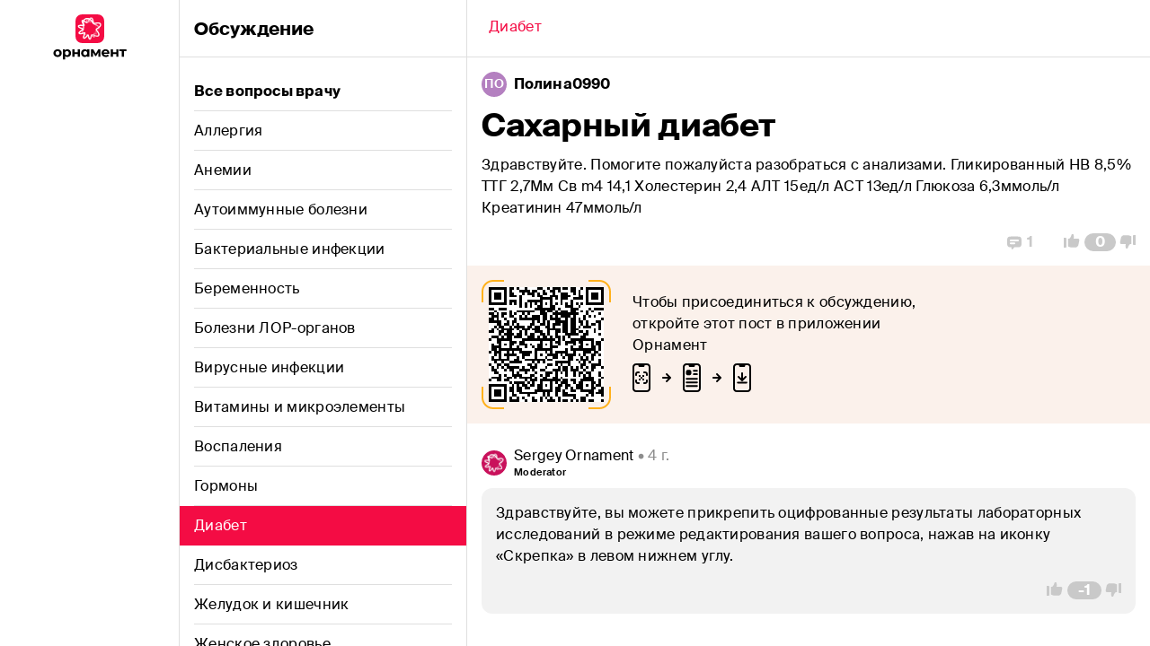

--- FILE ---
content_type: text/html; charset=utf-8
request_url: https://app.ornament.health/ru/community/42-diabet/17168-saxarniii-diabet
body_size: 42893
content:
<!DOCTYPE html><html lang="ru" dir="ltr" class="__variable_00dd81"><head><meta charSet="utf-8"/><link rel="preload" as="font" href="/_next/static/media/12af057b62dc3e6b-s.p.woff2" crossorigin="" type="font/woff2"/><link rel="preload" as="font" href="/_next/static/media/3f54f739b88223ba-s.p.woff2" crossorigin="" type="font/woff2"/><link rel="preload" as="font" href="/_next/static/media/c42cb4950679bdba-s.p.woff2" crossorigin="" type="font/woff2"/><link rel="stylesheet" href="/_next/static/css/751f3331d796a0f4.css" data-precedence="next"/><link rel="preload" href="/_next/static/chunks/webpack-5a8fe90675609ae0.js" as="script"/><link rel="preload" href="/_next/static/chunks/bce60fc1-fc26d86274d46a34.js" as="script"/><link rel="preload" href="/_next/static/chunks/2310-d6fb286a606fac26.js" as="script"/><link rel="preload" href="/_next/static/chunks/main-app-07b9f71ad3333c95.js" as="script"/><meta name="next-size-adjust"/><title>Обсуждение: Сахарный диабет</title><meta name="description" content="Здравствуйте. Помогите пожалуйста разобраться с анализами.
Гликированный НВ 8,5%
ТТГ 2,7Мм
Св m4 14,1
Холестерин 2,4
АЛТ 15ед/л
АСТ 13ед/л
Глюкоза 6,3ммоль/л
Креатинин 47ммоль/л"/><meta name="theme-color" content="#FFFFFF"/><meta name="viewport" content="width=device-width, initial-scale=1"/><meta name="name" content="Обсуждение: Сахарный диабет"/><meta name="description" content="Обсуждение: Сахарный диабет"/><meta name="og:site_name" content="Орнамент"/><meta name="twitter:image" content="https://app.ornament.health/static/img/topic/10.png"/><meta name="twitter:url" content="https://app.ornament.health/ru/community/42-diabet/17168-sakharnii-diabet"/><meta name="X-UA-Compatible" content="ie=edge"/><meta name="vk:image" content="https://app.ornament.health/static/img/topic/10.png"/><meta name="og:lng" content="ru"/><meta name="og:image" content="https://app.ornament.health/static/img/topic/10.png"/><link rel="canonical" href="https://app.ornament.health/ru/community/42-diabet/17168-sakharnii-diabet"/><meta name="google-site-verification" content="7jgkwzeqiezVobFMAYJRt0_BZZzl0WSnMYHZkHqstQQ"/><meta property="og:title" content="Обсуждение: Сахарный диабет"/><meta property="og:description" content="Здравствуйте. Помогите пожалуйста разобраться с анализами.
Гликированный НВ 8,5%
ТТГ 2,7Мм
Св m4 14,1
Холестерин 2,4
АЛТ 15ед/л
АСТ 13ед/л
Глюкоза 6,3ммоль/л
Креатинин 47ммоль/л"/><meta property="og:url" content="https://app.ornament.health/ru/community/42-diabet/17168-sakharnii-diabet"/><meta property="og:type" content="article"/><meta name="twitter:card" content="summary_large_image"/><meta name="twitter:title" content="Обсуждение: Сахарный диабет"/><meta name="twitter:description" content="Здравствуйте. Помогите пожалуйста разобраться с анализами.
Гликированный НВ 8,5%
ТТГ 2,7Мм
Св m4 14,1
Холестерин 2,4
АЛТ 15ед/л
АСТ 13ед/л
Глюкоза 6,3ммоль/л
Креатинин 47ммоль/л"/><style id="jss-server-side">.MuiTypography-root {
  margin: 0;
}
.MuiTypography-body2 {
  font-size: 16px;
  word-break: break-word;
  font-family: var(--font-suisse, 'Suisse Intl');
  font-weight: 800;
  line-height: 24px;
  letter-spacing: 0.1px;
}
.MuiTypography-body2.muted {
  color: #909090;
}
.MuiTypography-body1 {
  font-size: 16px;
  word-break: break-word;
  font-family: var(--font-suisse, 'Suisse Intl');
  font-weight: 400;
  line-height: 24px;
  letter-spacing: 0.3px;
}
.MuiTypography-body1.muted {
  color: #909090;
}
.MuiTypography-caption {
  font-size: 13.5px;
  font-family: var(--font-suisse, 'Suisse Intl');
  font-weight: 500;
  line-height: 20px;
  letter-spacing: 0.35px;
}
.MuiTypography-caption.muted {
  color: #909090;
}
.MuiTypography-button {
  font-size: 0.875rem;
  font-family: var(--font-suisse, 'Suisse Intl');
  font-weight: 500;
  line-height: 1.75;
  text-transform: uppercase;
}
.MuiTypography-h1 {
  font-size: 36px;
  font-family: var(--font-suisse, 'Suisse Intl');
  font-weight: 800;
  line-height: 48px;
  letter-spacing: -0.3px;
}
.MuiTypography-h1.muted {
  color: #909090;
}
.MuiTypography-h2 {
  font-size: 28px;
  font-family: var(--font-suisse, 'Suisse Intl');
  font-weight: 800;
  line-height: 40px;
  letter-spacing: -0.2px;
}
.MuiTypography-h2.muted {
  color: #909090;
}
.MuiTypography-h3 {
  font-size: 20px;
  font-family: var(--font-suisse, 'Suisse Intl');
  font-weight: 800;
  line-height: 28px;
  letter-spacing: -0.1px;
}
.MuiTypography-h3.muted {
  color: #909090;
}
.MuiTypography-h4 {
  font-size: 10.8px;
  font-family: var(--font-suisse, 'Suisse Intl');
  font-weight: 800;
  line-height: 12px;
  letter-spacing: 0.5px;
  text-transform: uppercase;
}
.MuiTypography-h4.muted {
  color: #909090;
}
.MuiTypography-h5 {
  font-size: 1.5rem;
  font-family: var(--font-suisse, 'Suisse Intl');
  font-weight: 400;
  line-height: 1.334;
}
.MuiTypography-h6 {
  font-size: 1.25rem;
  font-family: var(--font-suisse, 'Suisse Intl');
  font-weight: 500;
  line-height: 1.6;
}
.MuiTypography-subtitle1 {
  color: #909090;
  font-size: 13.5px;
  font-family: var(--font-suisse, 'Suisse Intl');
  font-weight: 400;
  line-height: 16px;
}
.MuiTypography-subtitle2 {
  font-size: 0.875rem;
  font-family: var(--font-suisse, 'Suisse Intl');
  font-weight: 500;
  line-height: 1.57;
}
.MuiTypography-overline {
  font-size: 10.8px;
  font-family: var(--font-suisse, 'Suisse Intl');
  font-weight: 500;
  line-height: 16px;
  letter-spacing: 0.4px;
  text-transform: uppercase;
}
.MuiTypography-overline.muted {
  color: #909090;
}
.MuiTypography-srOnly {
  width: 1px;
  height: 1px;
  overflow: hidden;
  position: absolute;
}
.MuiTypography-alignLeft {
  text-align: left;
}
.MuiTypography-alignCenter {
  text-align: center;
}
.MuiTypography-alignRight {
  text-align: right;
}
.MuiTypography-alignJustify {
  text-align: justify;
}
.MuiTypography-noWrap {
  overflow: hidden;
  white-space: nowrap;
  text-overflow: ellipsis;
}
.MuiTypography-gutterBottom {
  margin-bottom: 0.35em;
}
.MuiTypography-paragraph {
  margin-bottom: 16px;
}
.MuiTypography-colorInherit {
  color: inherit;
}
.MuiTypography-colorPrimary {
  color: #FFFFFF;
}
.MuiTypography-colorSecondary {
  color: #F2F2F2;
}
.MuiTypography-colorTextPrimary {
  color: rgba(0, 0, 0, 0.87);
}
.MuiTypography-colorTextSecondary {
  color: #A3A3A3;
}
.MuiTypography-colorError {
  color: #EA261A;
}
.MuiTypography-displayInline {
  display: inline;
}
.MuiTypography-displayBlock {
  display: block;
}
.MuiContainer-root {
  width: 100%;
  display: block;
  box-sizing: border-box;
  margin-left: auto;
  margin-right: auto;
  padding-left: 16px;
  padding-right: 16px;
}
@media (min-width:415px) {
  .MuiContainer-root {
    padding-left: 24px;
    padding-right: 24px;
  }
}
@media (min-width: 415px) {
  .MuiContainer-root {
    padding-left: 16px;
    padding-right: 16px;
  }
}
  .MuiContainer-disableGutters {
    padding-left: 0;
    padding-right: 0;
  }
@media (min-width:375px) {
  .MuiContainer-fixed {
    max-width: 375px;
  }
}
@media (min-width:415px) {
  .MuiContainer-fixed {
    max-width: 415px;
  }
}
@media (min-width:768px) {
  .MuiContainer-fixed {
    max-width: 768px;
  }
}
@media (min-width:1280px) {
  .MuiContainer-fixed {
    max-width: 1280px;
  }
}
@media (min-width:1440px) {
  .MuiContainer-fixed {
    max-width: 1440px;
  }
}
@media (min-width:375px) {
  .MuiContainer-maxWidthXs {
    max-width: 444px;
  }
}
@media (min-width:415px) {
  .MuiContainer-maxWidthSm {
    max-width: 415px;
  }
}
@media (min-width:768px) {
  .MuiContainer-maxWidthMd {
    max-width: 768px;
  }
}
@media (min-width:1280px) {
  .MuiContainer-maxWidthLg {
    max-width: 1280px;
  }
}
@media (min-width:1440px) {
  .MuiContainer-maxWidthXl {
    max-width: 1440px;
  }
}
  html {
    box-sizing: border-box;
    -webkit-font-smoothing: antialiased;
    -moz-osx-font-smoothing: grayscale;
  }
  *, *::before, *::after {
    box-sizing: inherit;
  }
  strong, b {
    font-weight: 700;
  }
  body {
    color: #000000;
    margin: 0;
    font-size: 16px;
    word-break: break-word;
    font-family: var(--font-suisse, 'Suisse Intl');
    font-weight: 800;
    line-height: 24px;
    letter-spacing: 0.1px;
    background-color: #FFFFFF;
  }
  body.muted {
    color: #909090;
  }
@media print {
  body {
    background-color: #fff;
  }
}
  body::backdrop {
    background-color: #FFFFFF;
  }
  button {
    color: inherit;
    border: none;
  }
@media print {
  .MuiDialog-root {
    position: absolute !important;
  }
}
  .MuiDialog-scrollPaper {
    display: flex;
    align-items: center;
    justify-content: center;
  }
  .MuiDialog-scrollBody {
    overflow-x: hidden;
    overflow-y: auto;
    text-align: center;
  }
  .MuiDialog-scrollBody:after {
    width: 0;
    height: 100%;
    content: "";
    display: inline-block;
    vertical-align: middle;
  }
  .MuiDialog-container {
    height: 100%;
    outline: 0;
  }
@media print {
  .MuiDialog-container {
    height: auto;
  }
}
  .MuiDialog-paper {
    margin: 32px;
    position: relative;
    overflow-y: auto;
  }
@media print {
  .MuiDialog-paper {
    box-shadow: none;
    overflow-y: visible;
  }
}
  .MuiDialog-paperScrollPaper {
    display: flex;
    max-height: calc(100% - 64px);
    flex-direction: column;
  }
  .MuiDialog-paperScrollBody {
    display: inline-block;
    text-align: left;
    vertical-align: middle;
  }
  .MuiDialog-paperWidthFalse {
    max-width: calc(100% - 64px);
  }
  .MuiDialog-paperWidthXs {
    max-width: 444px;
  }
@media (max-width:507.95px) {
  .MuiDialog-paperWidthXs.MuiDialog-paperScrollBody {
    max-width: calc(100% - 64px);
  }
}
  .MuiDialog-paperWidthSm {
    max-width: 415px;
  }
@media (max-width:478.95px) {
  .MuiDialog-paperWidthSm.MuiDialog-paperScrollBody {
    max-width: calc(100% - 64px);
  }
}
  .MuiDialog-paperWidthMd {
    max-width: 768px;
  }
@media (max-width:831.95px) {
  .MuiDialog-paperWidthMd.MuiDialog-paperScrollBody {
    max-width: calc(100% - 64px);
  }
}
  .MuiDialog-paperWidthLg {
    max-width: 1280px;
  }
@media (max-width:1343.95px) {
  .MuiDialog-paperWidthLg.MuiDialog-paperScrollBody {
    max-width: calc(100% - 64px);
  }
}
  .MuiDialog-paperWidthXl {
    max-width: 1440px;
  }
@media (max-width:1503.95px) {
  .MuiDialog-paperWidthXl.MuiDialog-paperScrollBody {
    max-width: calc(100% - 64px);
  }
}
  .MuiDialog-paperFullWidth {
    width: calc(100% - 64px);
  }
  .MuiDialog-paperFullScreen {
    width: 100%;
    height: 100%;
    margin: 0;
    max-width: 100%;
    max-height: none;
    border-radius: 0;
  }
  .MuiDialog-paperFullScreen.MuiDialog-paperScrollBody {
    margin: 0;
    max-width: 100%;
  }
  .MuiList-root {
    margin: 0;
    padding: 0;
    position: relative;
    list-style: none;
  }
  .MuiList-padding {
    padding-top: 0;
    padding-left: 16px;
    padding-right: 16px;
    padding-bottom: 16px;
  }
  .MuiList-subheader {
    padding-top: 0;
  }
  .MuiListItem-root {
    width: 100%;
    display: flex;
    position: relative;
    box-sizing: border-box;
    text-align: left;
    align-items: center;
    padding-top: 12px;
    border-bottom: 1px solid #DFDFDF;
    padding-bottom: 12px;
    justify-content: flex-start;
    text-decoration: none;
  }
  .MuiListItem-root.Mui-focusVisible {
    background-color: rgba(0, 0, 0, 0.08);
  }
  .MuiListItem-root.Mui-selected, .MuiListItem-root.Mui-selected:hover {
    background-color: rgba(0, 0, 0, 0.08);
  }
  .MuiListItem-root.Mui-disabled {
    opacity: 0.5;
  }
  .MuiListItem-root:last-child {
    border-bottom: none;
  }
  .MuiListItem-container {
    position: relative;
  }
  .MuiListItem-dense {
    padding-top: 4px;
    padding-bottom: 4px;
  }
  .MuiListItem-alignItemsFlexStart {
    align-items: flex-start;
  }
  .MuiListItem-divider {
    border-bottom: 1px solid #C9C9C9;
    background-clip: padding-box;
  }
  .MuiListItem-gutters {
    padding-left: 0;
    padding-right: 0;
  }
  .MuiListItem-button {
    transition: background-color 150ms cubic-bezier(0.4, 0, 0.2, 1) 0ms;
  }
  .MuiListItem-button:hover {
    text-decoration: none;
    background-color: rgba(0, 0, 0, 0.04);
  }
@media (hover: none) {
  .MuiListItem-button:hover {
    background-color: transparent;
  }
}
  .MuiListItem-secondaryAction {
    padding-right: 48px;
  }
@media (min-width:415px) {
  .jss1 {
    display: grid;
    grid-template-areas: 'menu content';
    grid-template-columns: 60px auto;
  }
}
@media (min-width:768px) {
  .jss1 {
    display: grid;
    grid-template-areas: 'menu content';
    grid-template-columns: 128px auto;
  }
}
@media (min-width:415px) {
  .jss1.isShare {
    display: grid;
    grid-template-areas: 'menu content';
    grid-template-columns: 0px auto !important;
  }
}
@media (min-width:1280px) {
  .jss1.isWide {
    grid-template-columns: 200px auto;
  }
}
  .jss2 {
    grid-area: content;
    margin-top: 48px;
    background-color: #fff;
  }
@media (min-width:415px) {
  .jss2 {
    margin-top: 0;
  }
}
@media (min-width:768px) {
  .jss2 {
    width: 640px;
  }
}
  .jss2.isWide {
    width: 100%;
  }
  .jss2.noTopBar {
    margin-top: 0;
  }
@media (min-width: 1024px) {
  .jss2.isShare {
    border-left: 1px solid #DFDFDF;
  }
}
  .jss3 {
    width: 100%;
    margin: 0 auto;
  }
@media (min-width:768px) {
  .jss3 {
    max-width: 768px;
  }
}
  .jss3.isWide {
    max-width: 1280px;
  }
  .jss3.isShare {
    max-width: 1024px;
  }
  .jss9 {
    width: 100%;
    margin: 0;
    display: grid;
    padding: 0;
    min-height: 100vh;
    grid-template-columns: 100vw 0;
  }
@media (min-width:415px) {
  .jss9 {
    grid-template-columns: calc(100vw - 60px) 0;
  }
}
@media (min-width:768px) {
  .jss9 {
    max-width: 1080px;
    grid-template-columns: 320px calc(100vw - 448px);
  }
}
@media (min-width:1280px) {
  .jss9 {
    grid-template-columns: 320px calc(100vw - 520px);
  }
}
  .jss10 {
    top: 0;
    height: 64px;
    display: flex;
    z-index: 100;
    position: sticky;
    align-items: center;
    border-bottom: 1px solid #DFDFDF;
    flex-direction: row;
    background-color: #FFFFFF;
  }
  .jss11 {
    left: 0;
    right: 0;
    margin: 0 auto;
    position: absolute;
    text-align: center;
  }
@media(max-width: 374px) {
  .jss11 {
    max-width: 220px;
  }
}
@media (min-width:415px) {
  .jss11 {
    position: relative;
    margin-left: 0;
  }
}
  .jss12 {
    width: 40px;
    height: 40px;
  }
@media (min-width:415px) {
  .jss12 {
    display: none;
  }
}
  .jss13 {
    z-index: 10;
    grid-row: 1/2;
    grid-column: 1/2;
  }
@media (min-width:768px) {
  .jss13 {
    top: 0;
    width: 320px;
    bottom: 0;
    overflow: auto;
    position: fixed;
    border-right: 1px solid #DFDFDF;
  }
}
  .jss13.hidden {
    overflow: hidden;
    max-height: 100vh;
  }
  .jss14 {
    width: 100%;
    z-index: 20;
    grid-row: 1/2;
    grid-column: 1/2;
  }
@media (min-width:768px) {
  .jss14 {
    grid-column: 2/3;
  }
}
@media (min-width:1280px) {
  .jss14 {
    max-width: 760px;
  }
}
  .jss14.hidden {
    grid-column: 2/3;
  }
  .jss15 {
    cursor: pointer;
    height: 44px;
    padding: 0 16px;
    border-bottom: none;
  }
  .jss15:hover {
    background-color: #F2F2F2;
  }
  .jss15.isActive {
    color: #FFFFFF;
    background-color: #F40C44;
  }
  .jss15.isActive.post {
    color: #FFFFFF;
    background-color: #F40C44;
  }
  .jss16 {
    width: 100%;
    height: 100%;
  }
  .jss17 {
    width: 100%;
    height: 100%;
    display: flex;
    align-items: center;
    border-bottom: 1px solid #DFDFDF;
  }
  .jss17.isLast, .jss17.isActive {
    border-bottom: none;
  }
  .jss18 {
    cursor: pointer;
    height: 100%;
    background-size: cover;
  }
  .jss19 {
    color: #fff;
  }
  .jss20 {
    height: 100%;
    margin: auto;
    display: none;
    z-index: 1;
    grid-row: 1/2;
    max-width: 288px;
    text-align: center;
    align-items: center;
    grid-column: 2/3;
    flex-direction: column;
    justify-content: center;
  }
@media (min-width:768px) {
  .jss20 {
    display: flex;
  }
}
  .jss21 {
    color: inherit;
    text-decoration: none;
  }
  .jss5 {
    height: 32px;
  }
@media (min-width:768px) {
  .jss5 {
    height: unset;
  }
}
  .jss6 {
    width: 32px;
    height: 32px;
  }
@media (min-width:768px) {
  .jss6 {
    display: none;
  }
}
@media (min-width:1280px) {
  .jss6.isWide {
    display: none;
  }
}
  .jss7 {
    display: none;
  }
  .jss8 {
    width: 82px;
    height: 52px;
    display: none;
  }
@media (min-width:768px) {
  .jss8 {
    display: block;
  }
}
  .jss22 {
    color: inherit;
    font-style: normal;
    font-family: var(--font-suisse, 'Suisse Intl');
    font-weight: 500;
  }
  .jss22.normal {
    font-size: 16px;
    font-weight: normal;
    line-height: 20px;
    letter-spacing: 0.3px;
  }
  .jss22.small {
    font-size: 13.5px;
    line-height: 16px;
    letter-spacing: 0.35px;
  }
  .jss22.micro {
    font-size: 10.8px;
    line-height: 12px;
    letter-spacing: 0.4px;
  }
  .jss22.bold {
    font-weight: 800;
  }
  .jss22.muted {
    color: #909090;
  }
  .jss22.normal.bold {
    letter-spacing: 0.1px;
  }
  .jss38 {
    color: #FFFFFF;
    font-weight: 800;
    border-color: #F40C44;
    background-color: #F40C44;
  }
  .jss38:hover {
    background-color: #BF0D55;
  }
  .jss38:disabled {
    border-color: #F2F2F2;
    background-color: #F2F2F2;
  }
  .jss38:hover path {
    fill: #BF0D55;
  }
  .jss39 {
    color: #F40C44;
    background-color: #FFFFFF;
  }
  .jss39:hover {
    color: #BF0D55;
  }
  .jss39:disabled {
    background-color: #FFFFFF;
  }
  .jss39:hover path {
    fill: #BF0D55;
  }
  .jss40 {
    color: #F40C44;
    background-color: #F2F2F2;
  }
  .jss40:hover {
    color: #BF0D55;
  }
  .jss40:disabled {
    background-color: #F2F2F2;
  }
  .jss40:hover path {
    fill: #EBEBEB;
  }
  .jss41 {
    color: #8D8D8D;
    background-color: transparent;
  }
  .jss41:hover {
    color: #505050;
  }
  .jss41:hover path {
    fill: #505050;
  }
  .jss42 {
    cursor: pointer;
    display: flex;
    outline: none;
    padding: 14px 16px;
    transition: all linear 0.25s;
    border-radius: 12px;
    justify-content: center;
    -webkit-tap-highlight-color: transparent;
  }
  .jss42:disabled {
    color: #B4B4B4;
    cursor: not-allowed;
  }
  .jss4 {
    top: 0;
    width: 100vw;
    height: 48px;
    display: flex;
    padding: 0 16px;
    z-index: 1100;
    position: fixed;
    min-height: 100vh;
    align-items: center;
    border-bottom: 1px solid #DFDFDF;
    background-color: #FFFFFF;
  }
@media (min-width:415px) {
  .jss4 {
    width: 60px;
    height: 100vh;
    display: grid !important;
    padding: 16px 14px;
    row-gap: 16px;
    border-right: 1px solid #DFDFDF;
    border-bottom: none;
    flex-direction: column;
    justify-content: center;
    grid-template-rows: 32px 32px;
  }
}
@media (min-width:768px) {
  .jss4 {
    width: 128px;
    padding: 16px 24px;
    grid-template-rows: 52px 52px;
  }
}
  .jss4.noTopBar {
    display: none;
  }
@media (min-width:1280px) {
  .jss4.isWide {
    width: 200px;
  }
}
@media (min-width:415px) {
  .jss4.noTopBar {
    display: flex;
  }
}
  .jss26 > .MuiDialog-container {
    align-items: flex-end;
  }
  .jss26.desktop > .MuiDialog-container {
    align-items: center;
  }
@media (min-width:768px) {
  .jss26 > .MuiDialog-container {
    align-items: center;
  }
}
  .jss27 {
    margin: 0;
    padding: 0;
    min-width: 100vw;
    border-radius: 12px 12px 0 0;
    background-color: #FBF1EB;
  }
@media (min-width:415px) {
  .jss27 {
    max-width: 500px;
    min-width: unset;
  }
}
@media (min-width:768px) {
  .jss27 {
    margin: 32px;
    border-radius: 12px;
  }
}
  .jss27.desktop {
    min-width: unset;
    border-radius: 12px;
  }
  .jss28 {
    width: 180px;
    height: 255px;
    grid-area: image;
    align-self: flex-end;
  }
@media (min-width:768px) {
  .jss28 {
    height: auto;
    margin-right: 16px;
  }
}
  .jss28.desktop {
    margin-right: 32px;
  }
  .jss29 {
    top: 16px;
    right: 16px;
    display: none;
    position: absolute;
    background-color: #FBF1EB;
  }
@media (min-width:768px) {
  .jss29 {
    display: block;
  }
}
  .jss30 {
    padding: 28px 32px 32px !important;
  }
@media (min-width:768px) {
  .jss30 {
    padding: 32px 32px 0 !important;
  }
}
  .jss30.desktop {
    padding: 32px 32px 28px !important;
    max-width: 440px;
  }
  .jss31 {
    display: grid;
    text-align: center;
    justify-items: center;
    grid-template-areas: 'text'
'image'
'button';
  }
@media (min-width:768px) {
  .jss31 {
    text-align: start;
    grid-template-areas: 'image text'
'image button';
  }
}
  .jss31.desktop {
    display: flex;
    text-align: start;
    align-items: center;
    flex-direction: column;
  }
  .jss31.postList {
    grid-template-areas: 'title'
'text'
'image'
'button';
  }
@media (min-width:768px) {
  .jss31.postList {
    grid-template-areas: 'image title'
'image text'
'image button';
  }
}
  .jss32 {
    width: 100%;
    display: flex;
    align-items: flex-end;
    margin-bottom: 16px;
    flex-direction: row;
  }
  .jss33 {
    display: flex;
    align-items: center;
    flex-direction: column;
  }
  .jss34 {
    width: 100%;
    height: fit-content;
    grid-area: button;
    margin-top: 20px;
  }
  .jss34 button {
    width: 100%;
  }
@media (min-width:768px) {
  .jss34 {
    width: fit-content;
    margin-top: 0;
    justify-self: start;
  }
}
  .jss35 {
    grid-area: text;
    max-width: 250px;
    margin-bottom: 16px;
  }
@media (min-width:768px) {
  .jss35 {
    height: fit-content;
    max-width: unset;
    margin-top: auto;
  }
}
  .jss35.desktop {
    max-width: unset;
  }
@media (min-width:768px) {
  .jss35.postList {
    margin: 0;
  }
}
  .jss36 {
    grid-area: title;
    max-width: 250px;
    align-self: start;
    margin-bottom: 16px;
  }
@media (min-width:768px) {
  .jss36 {
    max-width: unset;
    align-self: end;
  }
}
  .jss36.desktop {
    max-width: unset;
  }
  .jss57 {
    display: flex;
    max-width: 144px;
    min-width: 144px;
    max-height: 144px;
    min-height: 144px;
    align-items: center;
    background-size: contain;
    justify-content: center;
    background-image: url(/static/img/qr-border.svg);
    background-repeat: no-repeat;
  }
  .jss58 {
    width: 112px;
    height: 112px;
    padding: 4px;
    background-color: #fff;
  }
  .jss48 {
    width: max-content;
    display: grid;
    column-gap: 8px;
    align-items: center;
    grid-template-rows: auto auto;
    grid-template-areas: 'avatar container';
    grid-template-columns: 28px auto;
  }
  .jss49 {
    grid-area: avatar;
    grid-column: 1/-1;
  }
  .jss50 {
    height: 16px;
    display: flex;
    align-items: center;
    flex-direction: row;
  }
  .jss51 {
    display: grid;
    row-gap: 4px;
    grid-area: container;
  }
  .jss52 {
    flex: 2;
    color: #909090;
    overflow: hidden;
    white-space: nowrap;
    text-overflow: ellipsis;
  }
@media (max-width:767.95px) {
  .jss52 {
    width: 150px;
  }
}
  .jss53 {
    color: #FFFFFF;
    width: 28px;
    height: 28px;
    display: flex;
    font-size: 13px;
    background: #B480C0;
    align-items: center;
    border-radius: 50%;
    background-size: contain;
    justify-content: center;
  }
  .jss54 {
    width: 100%;
    display: flex;
    padding: 24px 16px 0;
    overflow: hidden;
    position: relative;
    align-items: center;
    margin-bottom: 16px;
    background-color: #FBF1EB;
  }
  .jss54.desktop {
    padding: 16px;
  }
  .jss55 {
    max-width: 343px;
  }
@media (min-width:415px) {
  .jss55.mobile {
    margin-left: 129px;
  }
}
@media (min-width:768px) {
  .jss55.mobile {
    margin-left: 0;
  }
}
@media (min-width: 860px) {
  .jss55.mobile {
    margin-left: 129px;
  }
}
  .jss56 {
    top: 16px;
    width: 104px;
    bottom: 0;
    display: none;
    position: absolute;
    align-self: flex-end;
    margin-right: 16px;
  }
@media (min-width:415px) {
  .jss56 {
    display: block;
  }
}
@media (min-width:768px) {
  .jss56 {
    display: none;
  }
}
@media (min-width: 860px) {
  .jss56 {
    display: block;
  }
}
  .jss23 {
    background-color: #FFFFFF;
  }
  .jss24 {
    top: 0;
    height: 64px;
    display: flex !important;
    padding: 0 16px;
    z-index: 100;
    position: sticky;
    background: #FFFFFF;
    align-items: center;
    border-bottom: 1px solid #DFDFDF;
  }
  .jss25 {
    height: 40px;
    padding: 8px;
  }
  .jss25 path {
    stroke: #F40C44;
  }
  .jss25:disabled path {
    stroke: #B4B4B4 !important;
  }
  .jss25:hover path {
    fill: none;
    stroke: #BF0D55;
  }
  .jss43 {
    display: grid;
    padding: 16px 16px 0;
    row-gap: 8px;
    position: relative;
  }
  .jss44 {
    color: #8D8D8D;
    display: flex;
    align-items: center;
    flex-direction: row;
    justify-content: flex-end;
  }
  .jss45 {
    cursor: pointer;
    display: flex;
    padding: 16px;
    align-items: center;
    flex-direction: row;
  }
  .jss46 {
    top: 0;
    right: 8px;
    position: absolute;
  }
  .jss47 input {
    font-size: 36px;
    font-weight: 800;
    line-height: 48px;
    letter-spacing: -0.3px;
  }
  .jss47 input.muted {
    color: #909090;
  }
  .jss59 {
    margin-bottom: 12px;
  }
  .jss60 {
    display: flex;
    align-items: center;
    flex-direction: row;
    justify-content: space-between;
  }
  .jss61 {
    display: grid;
    padding: 12px 16px;
    row-gap: 12px;
    grid-template-rows: auto auto;
  }
  .jss62 {
    border-left: 1px solid #C0C0C0;
  }
  .jss62.hidden {
    display: none;
  }
  .jss63 {
    display: none;
  }
  .jss64 {
    display: block;
  }
  .jss65 {
    position: relative;
    border-radius: 12px;
    background-color: #F2F2F2;
  }
  .jss66 {
    padding: 16px 16px 0 16px;
    white-space: break-spaces;
  }
  .jss67 {
    color: #8D8D8D;
    display: flex;
    align-items: center;
    justify-content: flex-end;
  }
  .jss68 {
    cursor: pointer;
    display: flex;
    padding: 16px;
    align-items: center;
    flex-direction: row;
  }
  .jss69 {
    padding-left: 0;
    padding-right: 0;
  }
  .jss70 {
    top: 0;
    right: 8px;
    position: absolute;
  }
  .jss71 {
    padding: 8px 16px;
  }</style><script src="/_next/static/chunks/polyfills-78c92fac7aa8fdd8.js" noModule=""></script></head><body><noscript><iframe src="https://www.googletagmanager.com/ns.html?id=GTM-K9BMD5QJ" height="0" width="0" style="display:none;visibility:hidden"></iframe></noscript><div><div class="jss3 isWide"><div class="jss1 isWide"><div id="app-menu" class="jss4 noTopBar isWide"><div class="jss5"><svg width="32" height="32" viewBox="0 0 32 32" fill="none" xmlns="http://www.w3.org/2000/svg" class="jss6 isWide"><path d="M-7.62939e-06 11.7895C-7.62939e-06 7.66277 -7.62939e-06 5.59942 0.803102 4.02323C1.50954 2.63677 2.63676 1.50955 4.02322 0.80311C5.59941 0 7.66276 0 11.7895 0H20.2105C24.3372 0 26.4006 0 27.9768 0.80311C29.3632 1.50955 30.4904 2.63677 31.1969 4.02323C32 5.59942 32 7.66277 32 11.7895V20.2105C32 24.3372 32 26.4006 31.1969 27.9768C30.4904 29.3632 29.3632 30.4905 27.9768 31.1969C26.4006 32 24.3372 32 20.2105 32H11.7895C7.66276 32 5.59941 32 4.02322 31.1969C2.63676 30.4905 1.50954 29.3632 0.803102 27.9768C-7.62939e-06 26.4006 -7.62939e-06 24.3372 -7.62939e-06 20.2105V11.7895Z" fill="#F40C44"></path><path fill-rule="evenodd" clip-rule="evenodd" d="M15.6307 4.1796C16.1299 3.68661 16.765 3.34102 17.5482 3.41533C18.4126 3.49734 19.0082 4.06997 19.3957 4.7032C19.7828 5.33572 20.0262 6.12326 20.1767 6.8714C20.2733 7.35167 20.3283 7.84775 20.3737 8.25643C20.3938 8.43803 20.412 8.60238 20.4312 8.74041C20.4964 9.21132 20.5726 9.39743 20.6287 9.47228C20.6518 9.47601 20.6937 9.48026 20.7612 9.47916C20.9466 9.47614 21.2027 9.43615 21.5595 9.36365C21.6888 9.33738 21.8285 9.30736 21.9772 9.2754C22.6066 9.14011 23.3972 8.97018 24.2411 8.90419C26.1809 8.75252 27.9201 9.16928 28.5179 10.7041C28.8385 11.5272 28.6638 12.3507 28.2892 13.0592C27.9184 13.7605 27.3234 14.4109 26.671 14.9726C26.1759 15.3989 25.5874 15.788 25.0878 16.1183C24.9255 16.2255 24.7726 16.3266 24.6354 16.4207C24.3366 16.6257 24.112 16.7958 23.9607 16.9449C23.8884 17.0162 23.8503 17.0659 23.8308 17.0952C23.8429 17.1243 23.8647 17.1712 23.904 17.2386C24.0058 17.4133 24.1664 17.6313 24.3827 17.9055C24.465 18.0099 24.5546 18.1213 24.649 18.2386C25.0262 18.7074 25.4795 19.2709 25.8483 19.8596C26.2724 20.5363 26.6126 21.295 26.7392 22.0248C26.8649 22.7484 26.7952 23.5604 26.2285 24.1713C25.6215 24.8254 24.768 25.0181 23.9565 24.996C23.142 24.9739 22.2719 24.7364 21.4798 24.4129C21.0365 24.2319 20.5759 23.9973 20.1909 23.8011C19.9969 23.7023 19.8221 23.6133 19.6783 23.5458C19.4343 23.4312 19.2532 23.3621 19.1158 23.3311C19.0418 23.3144 18.9997 23.3133 18.9798 23.3143C18.9694 23.3248 18.9521 23.3441 18.9285 23.3769C18.8678 23.4617 18.7979 23.5911 18.7162 23.7779C18.6355 23.9623 18.5558 24.1728 18.4657 24.4133L18.451 24.4526C18.3671 24.6766 18.2751 24.9224 18.1736 25.1652C17.9631 25.6689 17.6818 26.2385 17.2569 26.6731C16.8046 27.1356 16.1936 27.4389 15.4058 27.3826C14.7054 27.3325 14.2147 26.8909 13.8862 26.4384C13.5578 25.9861 13.3167 25.4235 13.1276 24.9162C13.0312 24.6577 12.9434 24.3994 12.8634 24.1638L12.8596 24.1528C12.7797 23.9172 12.7089 23.7088 12.6402 23.5265C12.5822 23.3728 12.5329 23.2575 12.4908 23.1749C12.4708 23.1775 12.4474 23.1811 12.4205 23.1858C12.3026 23.2065 12.1996 23.2311 12.0751 23.2608C11.9754 23.2846 11.8619 23.3117 11.7161 23.3427C11.188 23.4548 10.3418 23.591 9.60939 23.0904C8.76599 22.5139 8.77413 21.5283 8.83254 20.9457C8.85524 20.7194 8.89466 20.4821 8.92589 20.2941C8.93705 20.2269 8.94716 20.1661 8.95509 20.1142C8.9694 20.0207 8.97767 19.953 8.98117 19.9037C8.97411 19.8955 8.96528 19.8857 8.95431 19.8741C8.91083 19.8282 8.87801 19.7976 8.83384 19.7564C8.79537 19.7205 8.74828 19.6766 8.67803 19.6076C8.42118 19.3551 8.11065 18.9958 7.92445 18.4056C7.758 17.8781 7.82357 17.4489 7.89673 17.1229C7.91416 17.0452 7.92976 16.9792 7.94334 16.9218C7.99072 16.7214 8.01353 16.6249 8.00402 16.4968C8.00379 16.496 8.00077 16.4768 7.98546 16.4343C7.96736 16.3841 7.93889 16.3196 7.89701 16.2364C7.84286 16.1288 7.79204 16.0373 7.7339 15.9328C7.68625 15.847 7.63368 15.7525 7.57035 15.6329C7.45 15.4058 7.31677 15.1322 7.23248 14.8413C7.14766 14.5486 7.0991 14.194 7.1962 13.8232C7.40585 13.0227 7.9671 12.7113 8.34778 12.5169L8.37168 12.5047C8.70161 12.3362 8.85585 12.2575 8.96562 12.0964C8.95978 12.0339 8.9424 11.9393 8.90758 11.8031C8.87085 11.6595 8.82217 11.4974 8.76495 11.3099C8.7592 11.291 8.75336 11.2719 8.74746 11.2526C8.69624 11.085 8.64 10.9009 8.58793 10.714C8.47383 10.3045 8.36199 9.82214 8.35906 9.35409C8.35609 8.88059 8.46512 8.33568 8.88418 7.90752C9.33724 7.44463 9.89522 7.33108 10.4076 7.37843C10.8868 7.42271 11.3616 7.60894 11.7518 7.78101C11.9206 7.85548 12.0699 7.92513 12.2081 7.98966C12.429 8.09272 12.6219 8.18271 12.8217 8.25836C13.1074 8.3665 13.2205 8.365 13.2405 8.36473C13.2442 8.36468 13.2447 8.36467 13.2426 8.36539C13.3623 8.32466 13.4723 8.24021 13.6469 7.80167C13.688 7.69841 13.7335 7.57082 13.7851 7.4261C13.9245 7.03508 14.1084 6.51901 14.3714 6.0199C14.7405 5.31959 15.1471 4.65731 15.6307 4.1796ZM8.96741 12.1457C8.96732 12.1457 8.96736 12.1435 8.96781 12.1395C8.96773 12.1438 8.96751 12.1458 8.96741 12.1457ZM8.98267 19.8447C8.98271 19.8447 8.98286 19.8461 8.98297 19.8492C8.98268 19.8463 8.98262 19.8448 8.98267 19.8447ZM12.4264 23.067C12.4264 23.0669 12.4279 23.0685 12.4307 23.0723C12.4278 23.0691 12.4264 23.0672 12.4264 23.067ZM16.615 5.17618C16.2908 5.49638 15.9653 5.99975 15.6106 6.67293C15.3961 7.07998 15.2719 7.43011 15.1451 7.78744C15.0836 7.96078 15.0215 8.13581 14.9483 8.31986C14.7463 8.82704 14.4344 9.43943 13.6938 9.69143C13.1959 9.86087 12.6751 9.70057 12.3258 9.56835C12.0833 9.47656 11.8012 9.34554 11.5434 9.22582C11.4159 9.16662 11.2944 9.11018 11.1865 9.06261C10.8121 8.89749 10.5153 8.79505 10.2787 8.77319C10.0753 8.7544 9.97334 8.79724 9.88521 8.88728C9.82054 8.95336 9.75805 9.07631 9.75974 9.34532C9.76146 9.61981 9.83043 9.95468 9.93725 10.3381C9.98437 10.5072 10.0354 10.6743 10.0873 10.8441C10.0931 10.863 10.0989 10.882 10.1047 10.9011C10.161 11.0855 10.2188 11.2769 10.2646 11.4561C10.3096 11.6319 10.3509 11.8253 10.364 12.012C10.3762 12.1844 10.3728 12.4479 10.2373 12.6976C9.90771 13.305 9.38277 13.5661 9.06612 13.7236C9.03721 13.7379 9.01004 13.7514 8.98492 13.7643C8.67509 13.9225 8.60009 13.9915 8.55121 14.1781C8.5399 14.2213 8.5349 14.3033 8.57784 14.4515C8.62131 14.6015 8.70005 14.7732 8.80812 14.9773C8.84196 15.0411 8.88613 15.1213 8.93308 15.2064C9.00795 15.3422 9.0899 15.4908 9.1483 15.6069C9.24825 15.8056 9.37747 16.0884 9.40044 16.3873C9.42894 16.7581 9.34242 17.1077 9.28848 17.3256C9.27881 17.3647 9.27018 17.3996 9.26346 17.4295C9.21377 17.651 9.20126 17.7972 9.26025 17.9842C9.35221 18.2756 9.49367 18.4452 9.65984 18.6085C9.67922 18.6276 9.70879 18.6556 9.74301 18.688C9.81579 18.7569 9.90959 18.8458 9.97103 18.9106C10.0848 19.0306 10.2256 19.2012 10.3136 19.4335C10.3858 19.6243 10.387 19.8149 10.3823 19.9333C10.377 20.0652 10.3585 20.2034 10.3397 20.3261C10.3266 20.4117 10.3131 20.4928 10.2999 20.5719C10.2713 20.7441 10.2442 20.9069 10.2263 21.0855C10.1708 21.6386 10.2665 21.8429 10.3998 21.934C10.6025 22.0725 10.9048 22.083 11.425 21.9725C11.4962 21.9574 11.5855 21.9365 11.6812 21.9142C11.8492 21.8749 12.0367 21.8311 12.1784 21.8062C12.3971 21.7678 12.7824 21.713 13.1339 21.8786C13.4233 22.015 13.591 22.2737 13.6797 22.4291C13.7832 22.6105 13.8723 22.8242 13.9508 23.0322C14.0279 23.2368 14.1053 23.4648 14.1819 23.6904L14.1897 23.7136C14.2704 23.9512 14.3519 24.1907 14.44 24.4269C14.6198 24.909 14.8078 25.3236 15.0197 25.6156C15.2316 25.9075 15.3925 25.9774 15.5057 25.9855C15.8289 26.0086 16.0509 25.9029 16.2553 25.6938C16.4871 25.4568 16.686 25.0922 16.8812 24.6252C16.9722 24.4073 17.0559 24.184 17.1419 23.9545L17.1541 23.9218C17.2421 23.6869 17.3346 23.4411 17.4329 23.2165C17.5301 22.9943 17.6459 22.7621 17.7902 22.5608C17.9327 22.362 18.1385 22.1432 18.4338 22.0205C18.7821 21.8758 19.1339 21.8993 19.4239 21.9647C19.7126 22.0298 20.004 22.1512 20.2736 22.2779C20.502 22.3851 20.7142 22.4939 20.9254 22.6023C21.2675 22.7777 21.6071 22.9519 22.0093 23.1161C22.7085 23.4016 23.4058 23.5798 23.9946 23.5958C24.5866 23.6119 24.9727 23.4653 25.2017 23.2185C25.3521 23.0564 25.4461 22.765 25.3592 22.2644C25.2733 21.7698 25.0248 21.1833 24.6614 20.6033C24.3411 20.092 23.9564 19.6133 23.5841 19.15C23.4822 19.0233 23.3813 18.8977 23.2829 18.773C23.0645 18.4961 22.8494 18.211 22.6936 17.9436C22.5549 17.7054 22.3751 17.3393 22.4241 16.94C22.4771 16.5081 22.7453 16.1761 22.9775 15.9472C23.2226 15.7057 23.5343 15.4774 23.8431 15.2656C24.0208 15.1437 24.2003 15.025 24.3791 14.9067C24.8599 14.5887 25.3355 14.2741 25.757 13.9111C26.3389 13.4102 26.7929 12.8924 27.0509 12.4044C27.3052 11.9235 27.339 11.5366 27.2127 11.2124C26.9862 10.6309 26.2075 10.1554 24.3503 10.3006C23.6096 10.3586 22.934 10.5033 22.3094 10.6371C22.1491 10.6715 21.9922 10.7051 21.8384 10.7363C21.4803 10.8091 21.1116 10.8743 20.7841 10.8797C20.4702 10.8848 20.0449 10.8394 19.7114 10.5365C19.2342 10.1032 19.1134 9.43568 19.0437 8.93254C19.0147 8.72299 18.9926 8.52117 18.9705 8.31935C18.9296 7.94516 18.8886 7.57098 18.8035 7.14759C18.6686 6.477 18.467 5.86911 18.201 5.43436C17.9354 5.00033 17.6697 4.83386 17.4159 4.80978C17.1723 4.78666 16.9238 4.87126 16.615 5.17618Z" fill="url(#paint0_linear)"></path><path fill-rule="evenodd" clip-rule="evenodd" d="M13.7377 5.59238C13.7377 5.59168 13.7417 5.59275 13.7498 5.5977C13.7418 5.59555 13.7378 5.59308 13.7377 5.59238ZM13.7928 5.63177C13.8243 5.66092 13.8697 5.71012 13.9296 5.79152C14.1217 6.05223 14.3146 6.45254 14.5216 6.93405C14.5734 7.05442 14.6266 7.18145 14.6808 7.31059C14.8268 7.65887 14.9792 8.02249 15.1263 8.31219C15.2283 8.51316 15.3507 8.7266 15.4974 8.89992C15.6277 9.05389 15.8883 9.30927 16.2831 9.32808C16.6008 9.34321 16.8545 9.20999 17.0249 9.08091C17.1942 8.95272 17.3334 8.79026 17.4445 8.64159C17.6382 8.38251 17.8267 8.05271 17.9902 7.76693C18.0115 7.72955 18.0325 7.69292 18.053 7.6573C18.1631 7.46572 18.2619 7.29862 18.3535 7.15918C18.3548 7.31833 18.3491 7.50276 18.3406 7.71259C18.3393 7.74312 18.338 7.77428 18.3367 7.80596C18.3224 8.14866 18.3055 8.55306 18.3396 8.89512C18.3584 9.08437 18.3966 9.30445 18.4864 9.50947C18.5794 9.72176 18.75 9.96484 19.0516 10.0989C19.4715 10.2856 19.8751 10.2092 20.1672 10.0987C20.4321 9.99837 20.6808 9.84074 20.864 9.72196C20.8039 9.91266 20.7292 10.1571 20.6947 10.3902C20.6557 10.6527 20.6378 11.078 20.9186 11.443C21.2715 11.902 21.7457 11.9893 22.0565 12.0074C22.0122 12.1047 21.9635 12.2215 21.9284 12.3414C21.87 12.5414 21.8236 12.8308 21.9353 13.142C22.0334 13.4155 22.2113 13.5922 22.3762 13.7063C22.4976 13.7902 22.6391 13.8557 22.7125 13.8897C22.7234 13.8947 22.7327 13.899 22.7403 13.9026C22.7532 13.9087 22.7646 13.9143 22.7745 13.9192C22.7702 13.9264 22.7656 13.9339 22.7607 13.9419C22.6619 14.1036 22.4605 14.4331 22.498 14.9211C22.5404 15.4718 22.9326 15.8382 23.1054 15.9995C23.1161 16.0095 23.1259 16.0187 23.1348 16.0271C23.1527 16.0441 23.1689 16.0595 23.1837 16.0737C23.1769 16.0779 23.1697 16.0824 23.1621 16.0872C23.0754 16.1416 22.9389 16.2273 22.8284 16.3189C22.6984 16.4268 22.4717 16.6464 22.4203 16.9979C22.358 17.4239 22.5971 17.7367 22.716 17.874C22.8006 17.9717 22.9052 18.0692 22.9949 18.1493C22.8657 18.167 22.7146 18.1935 22.5736 18.2386C22.3383 18.314 22.0008 18.4817 21.8288 18.8727C21.7107 19.1412 21.7453 19.3997 21.7901 19.5671C21.8359 19.7381 21.914 19.8956 21.9857 20.0226C22.095 20.2158 22.2463 20.4327 22.3762 20.6189C22.4115 20.6695 22.4453 20.7179 22.4762 20.7629C22.5213 20.8286 22.5619 20.8894 22.5981 20.9455C22.5569 20.9291 22.5126 20.9111 22.4647 20.8915C22.4512 20.8859 22.4373 20.8802 22.4231 20.8744C22.209 20.7864 21.921 20.668 21.6394 20.6095C21.3343 20.5462 20.8908 20.521 20.4929 20.8085C20.1917 21.0261 20.1087 21.3494 20.0849 21.5521C20.06 21.7641 20.0819 21.9837 20.1126 22.1722C20.1742 22.5504 20.3057 22.9927 20.4173 23.3676L20.4185 23.3718C20.529 23.7432 20.5981 24.1006 20.602 24.3707C20.6022 24.3846 20.6022 24.3979 20.6021 24.4104C20.3991 24.2664 20.156 24.0328 19.8759 23.7414C19.8011 23.6636 19.7225 23.5803 19.6422 23.4952C19.4274 23.2677 19.2003 23.0271 19.0003 22.8424C18.8609 22.7136 18.6986 22.5771 18.5273 22.4775C18.3821 22.3931 18.0755 22.2422 17.7171 22.3414C17.2892 22.46 17.1172 22.8438 17.0566 22.9948C16.9763 23.1948 16.9239 23.4309 16.8836 23.6479C16.8479 23.8401 16.8151 24.0558 16.7824 24.2704C16.777 24.3057 16.7717 24.3409 16.7663 24.376C16.7273 24.6309 16.6864 24.8889 16.636 25.1432C16.5249 25.7035 16.3779 26.2195 16.2072 26.5786C16.1482 26.7027 16.0948 26.7899 16.0516 26.8479C16.013 26.8024 15.9591 26.7253 15.8931 26.5965C15.7221 26.263 15.5762 25.7781 15.4537 25.2304C15.3946 24.966 15.3433 24.6984 15.2925 24.433L15.2891 24.4152C15.2382 24.1497 15.1864 23.8807 15.13 23.6427C15.0753 23.4121 15.006 23.1649 14.9073 22.9579C14.8286 22.7928 14.6256 22.4226 14.1874 22.3309C13.9674 22.2848 13.7752 22.3323 13.6444 22.3843C13.5133 22.4364 13.4009 22.5097 13.3121 22.5766C13.1359 22.7092 12.9597 22.8879 12.7976 23.0649C12.6315 23.2461 12.4515 23.4576 12.2692 23.6717L12.2657 23.6757C12.08 23.8938 11.8877 24.1196 11.686 24.3444C11.2058 24.8793 10.7108 25.3739 10.2741 25.6818C10.0549 25.8364 9.88882 25.9161 9.7771 25.946C9.74883 25.9535 9.72876 25.9568 9.71527 25.9581C9.70713 25.9394 9.69644 25.9054 9.68805 25.8476C9.66458 25.6858 9.67817 25.4379 9.74724 25.1016C9.88423 24.4346 10.1939 23.6255 10.5071 22.884C10.5668 22.7426 10.6355 22.5888 10.7044 22.4345C10.821 22.1733 10.9383 21.9106 11.0141 21.704C11.0785 21.5284 11.1436 21.3186 11.1604 21.1064C11.1775 20.8908 11.1509 20.5757 10.9156 20.3098C10.6557 20.0163 10.3099 19.9469 10.0546 19.9407C9.80432 19.9347 9.5407 19.9857 9.30472 20.0434C9.07058 20.1007 8.80906 20.1791 8.54476 20.2583L8.51488 20.2672C8.23386 20.3514 7.93785 20.4398 7.62137 20.5217C6.90343 20.7077 6.13221 20.8553 5.51383 20.8682C5.20289 20.8747 4.97401 20.8456 4.82435 20.7972C4.74008 20.7698 4.70399 20.7447 4.69064 20.7325C4.6916 20.7214 4.69545 20.701 4.70735 20.6679C4.74314 20.5683 4.83243 20.4183 5.00624 20.2228C5.35239 19.8335 5.90446 19.406 6.51973 19.0039C6.81347 18.812 7.11263 18.63 7.40386 18.4533L7.43752 18.4329C7.71253 18.2661 7.98502 18.1008 8.2209 17.945C8.45991 17.787 8.70187 17.6129 8.88424 17.4291C9.02809 17.2841 9.33459 16.9388 9.25568 16.4651C9.18482 16.0398 8.84721 15.796 8.67575 15.6857C8.4641 15.5495 8.20106 15.4313 7.94265 15.3259C7.7208 15.2355 7.47058 15.1422 7.21713 15.0477C7.16943 15.0299 7.12162 15.012 7.07387 14.9942C6.76661 14.8793 6.45136 14.7593 6.14017 14.6274C5.49112 14.3523 4.88557 14.0377 4.47022 13.726C4.26136 13.5692 4.13341 13.4373 4.06731 13.3398C4.06062 13.33 4.05498 13.3211 4.05021 13.3132C4.12918 13.2606 4.27307 13.1962 4.5 13.1387C4.96064 13.0218 5.59737 12.9731 6.27185 12.9829C6.73891 12.9896 7.17385 13.0192 7.59331 13.0478C7.85135 13.0653 8.10353 13.0825 8.35373 13.0937C8.65481 13.1072 8.96122 13.1115 9.21969 13.0794C9.34924 13.0633 9.49988 13.0343 9.64506 12.9747C9.78844 12.9158 9.98299 12.8035 10.116 12.5872C10.3449 12.2153 10.2376 11.8085 10.1778 11.6224C10.1024 11.3877 9.97607 11.138 9.84377 10.9031C9.67338 10.6005 9.44587 10.2431 9.21945 9.88751C9.10013 9.7001 8.98111 9.51316 8.87091 9.33495C8.52908 8.7822 8.24993 8.28093 8.1158 7.87856C8.04135 7.6552 8.035 7.54 8.04034 7.48708C8.09501 7.48705 8.21834 7.50294 8.45474 7.60301C8.85397 7.77201 9.34008 8.08658 9.86345 8.46028C10.0581 8.59925 10.265 8.75189 10.47 8.90318C10.7768 9.12945 11.0794 9.3527 11.3307 9.52266C11.5464 9.66859 11.7728 9.80967 11.9827 9.9031C12.0874 9.94972 12.2174 9.99803 12.3596 10.0204C12.4973 10.042 12.7164 10.0501 12.9381 9.93335C13.2914 9.74736 13.407 9.39124 13.4509 9.2252C13.5053 9.0198 13.5278 8.78689 13.5395 8.57165C13.5532 8.31694 13.5542 7.99616 13.5552 7.68052C13.5558 7.4855 13.5563 7.29244 13.5599 7.11814C13.5704 6.60974 13.6048 6.17842 13.693 5.87204C13.7286 5.74832 13.7654 5.67355 13.7928 5.63177ZM8.05035 7.44861C8.05074 7.44893 8.0497 7.45208 8.04605 7.4571C8.04813 7.4508 8.04996 7.44829 8.05035 7.44861ZM4.69038 20.7374C4.69151 20.7412 4.69148 20.7435 4.69118 20.7437C4.69087 20.7439 4.69031 20.742 4.69038 20.7374ZM9.72245 25.9722C9.72627 25.9755 9.72776 25.9779 9.72755 25.9783C9.72733 25.9786 9.72542 25.977 9.72245 25.9722ZM20.8081 24.5263C20.8084 24.5269 20.8037 24.5263 20.7932 24.5224C20.8026 24.5237 20.8078 24.5257 20.8081 24.5263ZM22.8118 21.3592C22.8118 21.3592 22.8117 21.3587 22.8115 21.3577L22.8118 21.3592ZM18.665 6.78169C18.6649 6.78217 18.6613 6.78485 18.6543 6.7883C18.6615 6.78293 18.6651 6.7812 18.665 6.78169ZM18.304 6.67364C18.2991 6.66476 18.2972 6.65904 18.2975 6.65839C18.2977 6.65775 18.3002 6.66219 18.304 6.67364ZM16.3904 7.70779C16.3855 7.69815 16.3804 7.68826 16.3752 7.67812C16.2528 7.43688 16.1319 7.1486 15.9948 6.82144C15.9361 6.68143 15.8745 6.5343 15.8084 6.3807C15.6037 5.90463 15.3561 5.36619 15.0573 4.96063C14.7843 4.59011 14.2679 4.06697 13.5228 4.22752C12.7992 4.38344 12.4857 5.00287 12.347 5.48434C12.2039 5.98123 12.1702 6.573 12.1595 7.08924C12.1546 7.32751 12.1543 7.54344 12.154 7.74316C12.1537 7.97508 12.1534 8.18514 12.146 8.38297C12.1359 8.37625 12.1257 8.36939 12.1154 8.36239C11.8776 8.20158 11.625 8.01481 11.3458 7.80841C11.1391 7.65561 10.9179 7.49206 10.6774 7.32034C10.1497 6.94355 9.55474 6.54761 9.00076 6.31311C8.50962 6.1052 7.71434 5.88269 7.10453 6.42234C6.47254 6.98162 6.61264 7.7985 6.78697 8.3215C6.97801 8.89461 7.33773 9.51887 7.67959 10.0717C7.81485 10.2904 7.94609 10.4963 8.07014 10.6909C8.28025 11.0205 8.46975 11.3177 8.62329 11.5904C8.64557 11.6299 8.66612 11.6673 8.68502 11.7027C8.6051 11.7016 8.51573 11.6989 8.41638 11.6944C8.23058 11.6861 8.00659 11.6711 7.76131 11.6547C7.30865 11.6245 6.78348 11.5894 6.292 11.5823C5.56282 11.5718 4.78704 11.6208 4.15557 11.781C3.8415 11.8606 3.52076 11.9781 3.25385 12.1608C2.98074 12.3477 2.71793 12.6378 2.645 13.0546C2.5712 13.4765 2.71903 13.8474 2.90811 14.1261C3.09516 14.4019 3.3568 14.6417 3.62938 14.8463C4.17689 15.2572 4.90158 15.6238 5.59352 15.9171C5.93423 16.0615 6.27335 16.1902 6.58316 16.3061C6.63406 16.3252 6.68394 16.3438 6.73281 16.362C6.98682 16.4568 7.21338 16.5413 7.41391 16.623C7.47225 16.6468 7.52592 16.6694 7.57516 16.6908C7.53636 16.7177 7.49428 16.7462 7.44875 16.7763C7.23598 16.9169 6.98414 17.0697 6.69851 17.2429L6.67731 17.2558C6.38778 17.4315 6.06961 17.6249 5.75357 17.8313C5.10358 18.256 4.4291 18.7638 3.95944 19.2921C3.72535 19.5554 3.50942 19.8597 3.38919 20.1942C3.26368 20.5434 3.23443 20.9562 3.4348 21.3571C3.6478 21.7833 4.02949 22.012 4.39257 22.1297C4.75111 22.2458 5.15467 22.2767 5.54296 22.2686C6.32305 22.2524 7.21742 22.0733 7.97254 21.8777C8.31778 21.7883 8.63716 21.6928 8.91694 21.609L8.92461 21.6067C9.20212 21.5235 9.43009 21.4552 9.62618 21.4068C9.57769 21.5233 9.52234 21.6464 9.45985 21.7854C9.38832 21.9445 9.30745 22.1244 9.21681 22.339C8.90124 23.086 8.54237 24.0057 8.37517 24.8198C8.29213 25.2241 8.24472 25.6548 8.30184 26.0487C8.36039 26.4523 8.54465 26.898 8.99307 27.1671C9.3775 27.3979 9.79144 27.3921 10.1389 27.2991C10.4758 27.2091 10.7967 27.0273 11.0815 26.8265C11.653 26.4234 12.2343 25.8304 12.7283 25.2801C12.9424 25.0416 13.1446 24.8041 13.3274 24.5894L13.3336 24.5822C13.5033 24.3829 13.6531 24.2071 13.7882 24.0575C13.8288 24.2393 13.8688 24.4465 13.9134 24.6789L13.9183 24.7043C13.9681 24.9643 14.0229 25.2503 14.0868 25.536C14.2159 26.1137 14.3924 26.7395 14.6466 27.2355C14.8744 27.6798 15.3143 28.3051 16.0777 28.3051C16.4727 28.3051 16.7792 28.1107 16.9893 27.9006C17.1951 27.6949 17.3512 27.4346 17.4723 27.18C17.7157 26.6679 17.8899 26.0213 18.01 25.4155C18.0668 25.1289 18.1116 24.8448 18.1509 24.588C18.1566 24.5506 18.1622 24.5139 18.1677 24.478C18.1914 24.3223 18.213 24.1805 18.2349 24.0508C18.3441 24.1609 18.4599 24.2836 18.5859 24.4172C18.6739 24.5104 18.7669 24.6089 18.866 24.712C19.1634 25.0214 19.5185 25.3743 19.8754 25.6102C20.1857 25.8155 20.801 26.129 21.3977 25.7428C21.9407 25.3913 22.0083 24.745 22.0026 24.3505C21.996 23.8983 21.8889 23.4019 21.7611 22.9724C21.6528 22.6083 21.5583 22.2845 21.5086 22.0233C21.6237 22.0611 21.7599 22.1164 21.9336 22.1876L21.9512 22.1948C22.1689 22.2841 22.4723 22.4085 22.7673 22.4559C23.0913 22.508 23.5574 22.4893 23.9172 22.1018C24.323 21.6646 24.2234 21.1324 24.111 20.8258C23.9967 20.5145 23.7927 20.2059 23.6311 19.9704C23.5833 19.9007 23.5383 19.8362 23.4963 19.7758C23.431 19.6821 23.3727 19.5983 23.3212 19.5207C23.3317 19.5194 23.3424 19.5182 23.3535 19.5169C23.3598 19.5162 23.3663 19.5155 23.373 19.5147C23.5239 19.4974 23.7682 19.4695 23.9857 19.3887C24.2411 19.2938 24.5771 19.08 24.6859 18.6363C24.784 18.2364 24.6394 17.9041 24.4937 17.6896C24.3569 17.4881 24.1733 17.3222 24.0525 17.2146C24.0448 17.2078 24.0373 17.2011 24.03 17.1946C24.1342 17.1256 24.2691 17.0282 24.3855 16.9037C24.5449 16.7331 24.7061 16.4729 24.7061 16.1235C24.7061 15.8021 24.5731 15.5537 24.4477 15.3846C24.3388 15.2377 24.2032 15.1096 24.1159 15.0271C24.1098 15.0213 24.104 15.0158 24.0983 15.0105C23.9433 14.8636 23.9019 14.8056 23.893 14.7948C23.895 14.7795 23.9098 14.749 23.9763 14.6387L23.9796 14.6333C24.0264 14.5558 24.1163 14.4069 24.1678 14.2198C24.2265 14.0065 24.2283 13.7791 24.1619 13.5389C24.001 12.9571 23.552 12.7373 23.3408 12.6372C23.3317 12.6328 23.3231 12.6287 23.3149 12.6247C23.3337 12.5821 23.3586 12.5296 23.3915 12.4607C23.3936 12.4564 23.3957 12.452 23.3979 12.4474C23.4517 12.335 23.54 12.1505 23.5854 11.957C23.6369 11.737 23.6562 11.4087 23.4471 11.0949C23.241 10.7856 22.9403 10.6769 22.7208 10.6386C22.5643 10.6113 22.3845 10.6116 22.283 10.6117C22.2656 10.6117 22.2504 10.6118 22.2381 10.6116C22.1604 10.6109 22.1115 10.6076 22.0791 10.6033C22.0795 10.6008 22.0798 10.5983 22.0802 10.5957C22.1002 10.4606 22.151 10.299 22.225 10.0635L22.232 10.0413C22.2959 9.83826 22.3874 9.54711 22.4075 9.2719C22.429 8.97884 22.3789 8.50802 21.935 8.21194C21.511 7.92919 21.0693 8.03593 20.8099 8.14139C20.5799 8.23494 20.3472 8.38681 20.1785 8.4969C20.1629 8.50708 20.1478 8.5169 20.1334 8.52629C19.9638 8.63641 19.8387 8.7136 19.734 8.76215C19.7338 8.76024 19.7336 8.75832 19.7334 8.75637C19.7096 8.51772 19.7221 8.21064 19.7376 7.83225C19.7384 7.81148 19.7393 7.79051 19.7401 7.76931C19.7551 7.40138 19.7722 6.94885 19.7128 6.57079C19.6614 6.24403 19.4911 5.59644 18.8135 5.43505C18.1805 5.28427 17.7219 5.71089 17.4994 5.96589C17.2469 6.2551 17.0218 6.64036 16.8385 6.95937C16.8173 6.99632 16.7965 7.03255 16.7762 7.06805C16.6314 7.32048 16.5081 7.53569 16.3904 7.70779ZM22.0324 10.5938C22.0313 10.5923 22.0301 10.5907 22.0289 10.5892C22.0318 10.5929 22.0322 10.5936 22.0324 10.5938C22.0321 10.5938 22.0325 10.5938 22.0324 10.5938ZM23.8929 14.8021C23.8931 14.8036 23.8933 14.805 23.8936 14.8065C23.894 14.8086 23.8944 14.8109 23.8946 14.8137C23.8943 14.8092 23.8936 14.8053 23.8929 14.8021ZM23.7567 16.9336C23.7571 16.9337 23.76 16.9374 23.7644 16.9445C23.7585 16.9371 23.7564 16.9336 23.7567 16.9336ZM18.3718 23.4846C18.372 23.4854 18.3688 23.4927 18.3616 23.5043C18.3679 23.4896 18.3716 23.4838 18.3718 23.4846ZM17.8187 23.6858C17.8106 23.6825 17.8062 23.68 17.8061 23.6797C17.806 23.6793 17.81 23.6809 17.8187 23.6858ZM13.6249 23.5283C13.625 23.5276 13.6286 23.5325 13.6351 23.5449C13.628 23.5351 13.6247 23.5289 13.6249 23.5283ZM7.97569 16.9068C7.97516 16.9068 7.97065 16.9032 7.96373 16.8959C7.97276 16.903 7.97622 16.9067 7.97569 16.9068ZM7.91698 16.4135C7.92371 16.4026 7.9286 16.3969 7.92935 16.3968C7.93011 16.3967 7.92675 16.4021 7.91698 16.4135ZM8.8588 12.1101C8.85825 12.1097 8.85668 12.1031 8.85575 12.0913C8.8589 12.1046 8.85936 12.1105 8.8588 12.1101ZM12.0862 8.89872C12.086 8.89819 12.0878 8.89206 12.0926 8.88193C12.0888 8.8942 12.0865 8.89926 12.0862 8.89872ZM16.1768 7.96606C16.1768 7.96607 16.1764 7.96637 16.1768 7.96606V7.96606ZM16.577 8.00681C16.5827 8.01164 16.5856 8.01472 16.5856 8.01506C16.5856 8.0154 16.5827 8.01299 16.577 8.00681Z" fill="url(#paint1_linear)"></path><path fill-rule="evenodd" clip-rule="evenodd" d="M16.441 6.74137C15.134 5.57082 13.4421 4.88986 11.6828 5.55999C9.90042 6.23896 9.14959 8.03489 9.13649 10.1904C9.13022 11.2221 9.39085 12.3691 9.60149 13.296C9.63972 13.4642 9.6763 13.6253 9.70935 13.777C9.87175 14.5228 9.748 15.2598 9.55709 15.927C9.43289 16.3611 9.25979 16.8258 9.09701 17.2628C9.01818 17.4744 8.94178 17.6795 8.87452 17.8715C8.43105 19.1374 8.25383 20.1541 8.93537 21.133C9.4216 21.8313 10.0695 22.0172 10.957 22.0244C11.3154 22.0273 11.6784 22.0011 12.0734 21.9725C12.1885 21.9642 12.3062 21.9557 12.4274 21.9476C12.9423 21.9134 13.5064 21.8891 14.0573 21.9611C14.4874 22.0172 14.8851 22.095 15.2529 22.1712C15.3383 22.1889 15.4212 22.2063 15.5024 22.2234C15.778 22.2813 16.0327 22.3348 16.289 22.3791C16.936 22.4907 17.5232 22.5294 18.1779 22.3869C18.9162 22.2262 19.2758 21.8804 19.6339 21.4234C19.6969 21.3429 19.7633 21.2528 19.8345 21.1561C20.1578 20.7173 20.5796 20.1446 21.236 19.7339C21.509 19.5631 21.8568 19.3833 22.2052 19.2033C22.3185 19.1447 22.4318 19.0861 22.5427 19.0278C23.0177 18.7779 23.4993 18.5077 23.9336 18.1888C24.7991 17.5531 25.3919 16.7911 25.3919 15.7135C25.3919 14.2731 24.4852 13.4088 23.2317 12.7187C22.7258 12.4401 22.2036 12.212 21.6946 11.9897C21.5699 11.9352 21.446 11.8811 21.3234 11.8266C21.0207 11.6924 20.7215 11.554 20.4586 11.4081C20.2011 11.265 19.9372 11.0927 19.7306 10.8764C19.1723 10.2918 18.7175 9.62893 18.2899 9.00573C18.2261 8.91276 18.1629 8.82067 18.1001 8.72986C17.6039 8.01255 17.1072 7.33804 16.441 6.74137ZM11.1842 4.25103C13.6196 3.32335 15.8531 4.33447 17.3755 5.69796C18.1721 6.41139 18.7463 7.20197 19.252 7.93293C19.3194 8.03037 19.3853 8.12625 19.4502 8.22057C19.8834 8.85102 20.2691 9.41223 20.7435 9.9089C20.8068 9.97519 20.9284 10.0667 21.1386 10.1835C21.3436 10.2973 21.5946 10.4146 21.8915 10.5463C21.9992 10.5941 22.1128 10.6437 22.2308 10.6952C22.7432 10.9188 23.3392 11.1789 23.9073 11.4917C25.3116 12.2648 26.7926 13.4958 26.7926 15.7135C26.7926 17.4211 25.8074 18.5504 24.7627 19.3177C24.2419 19.7002 23.6853 20.0094 23.1948 20.2674C23.0549 20.341 22.9235 20.409 22.8001 20.4728C22.4706 20.6432 22.1991 20.7836 21.9789 20.9214C21.5687 21.178 21.3363 21.4897 21.0275 21.9038C20.9388 22.0228 20.8438 22.1503 20.7364 22.2873C20.264 22.8903 19.6477 23.5005 18.4758 23.7556C17.5774 23.9511 16.7919 23.8873 16.0507 23.7593C15.7669 23.7103 15.4791 23.6498 15.199 23.591C15.1215 23.5747 15.0447 23.5585 14.9686 23.5428C14.6102 23.4685 14.2533 23.3993 13.8759 23.35C13.4717 23.2972 13.0256 23.3116 12.5203 23.3452C12.4192 23.3519 12.3147 23.3595 12.2079 23.3673C11.8042 23.3967 11.3662 23.4285 10.9456 23.4251C9.84375 23.4161 8.64371 23.1655 7.78584 21.9333C6.68352 20.3501 7.09142 18.7248 7.55259 17.4084C7.64078 17.1566 7.72819 16.9226 7.81195 16.6984C7.962 16.2967 8.10033 15.9264 8.21042 15.5417C8.37539 14.9651 8.43122 14.4907 8.34071 14.075C8.31257 13.9458 8.27953 13.8014 8.24366 13.6446C8.03431 12.7297 7.72845 11.393 7.73581 10.1819C7.75038 7.78286 8.60507 5.23351 11.1842 4.25103Z" fill="url(#paint2_linear)"></path><defs><linearGradient id="paint0_linear" x1="22.5365" y1="12.968" x2="7.83999" y2="18.4821" gradientUnits="userSpaceOnUse"><stop stop-color="white"></stop><stop offset="1" stop-color="white" stop-opacity="0"></stop></linearGradient><linearGradient id="paint1_linear" x1="11.1208" y1="18.1113" x2="23.9622" y2="13.7605" gradientUnits="userSpaceOnUse"><stop stop-color="white"></stop><stop offset="1" stop-color="white" stop-opacity="0"></stop></linearGradient><linearGradient id="paint2_linear" x1="13.7908" y1="10.1148" x2="17.6753" y2="22.0722" gradientUnits="userSpaceOnUse"><stop stop-color="white"></stop><stop offset="1" stop-color="white" stop-opacity="0"></stop></linearGradient></defs></svg><img class="jss8" src="/static/img/ornament_horizontal_ru.svg" alt="Logo"/></div></div><div class="jss2 isWide noTopBar community"><div class="MuiContainer-root jss9 MuiContainer-maxWidthLg"><div class="jss13 hidden"><div class="MuiContainer-root jss10 MuiContainer-maxWidthLg"><svg width="32" height="32" viewBox="0 0 32 32" fill="none" xmlns="http://www.w3.org/2000/svg" class="jss12"><path d="M-7.62939e-06 11.7895C-7.62939e-06 7.66277 -7.62939e-06 5.59942 0.803102 4.02323C1.50954 2.63677 2.63676 1.50955 4.02322 0.80311C5.59941 0 7.66276 0 11.7895 0H20.2105C24.3372 0 26.4006 0 27.9768 0.80311C29.3632 1.50955 30.4904 2.63677 31.1969 4.02323C32 5.59942 32 7.66277 32 11.7895V20.2105C32 24.3372 32 26.4006 31.1969 27.9768C30.4904 29.3632 29.3632 30.4905 27.9768 31.1969C26.4006 32 24.3372 32 20.2105 32H11.7895C7.66276 32 5.59941 32 4.02322 31.1969C2.63676 30.4905 1.50954 29.3632 0.803102 27.9768C-7.62939e-06 26.4006 -7.62939e-06 24.3372 -7.62939e-06 20.2105V11.7895Z" fill="#F40C44"></path><path fill-rule="evenodd" clip-rule="evenodd" d="M15.6307 4.1796C16.1299 3.68661 16.765 3.34102 17.5482 3.41533C18.4126 3.49734 19.0082 4.06997 19.3957 4.7032C19.7828 5.33572 20.0262 6.12326 20.1767 6.8714C20.2733 7.35167 20.3283 7.84775 20.3737 8.25643C20.3938 8.43803 20.412 8.60238 20.4312 8.74041C20.4964 9.21132 20.5726 9.39743 20.6287 9.47228C20.6518 9.47601 20.6937 9.48026 20.7612 9.47916C20.9466 9.47614 21.2027 9.43615 21.5595 9.36365C21.6888 9.33738 21.8285 9.30736 21.9772 9.2754C22.6066 9.14011 23.3972 8.97018 24.2411 8.90419C26.1809 8.75252 27.9201 9.16928 28.5179 10.7041C28.8385 11.5272 28.6638 12.3507 28.2892 13.0592C27.9184 13.7605 27.3234 14.4109 26.671 14.9726C26.1759 15.3989 25.5874 15.788 25.0878 16.1183C24.9255 16.2255 24.7726 16.3266 24.6354 16.4207C24.3366 16.6257 24.112 16.7958 23.9607 16.9449C23.8884 17.0162 23.8503 17.0659 23.8308 17.0952C23.8429 17.1243 23.8647 17.1712 23.904 17.2386C24.0058 17.4133 24.1664 17.6313 24.3827 17.9055C24.465 18.0099 24.5546 18.1213 24.649 18.2386C25.0262 18.7074 25.4795 19.2709 25.8483 19.8596C26.2724 20.5363 26.6126 21.295 26.7392 22.0248C26.8649 22.7484 26.7952 23.5604 26.2285 24.1713C25.6215 24.8254 24.768 25.0181 23.9565 24.996C23.142 24.9739 22.2719 24.7364 21.4798 24.4129C21.0365 24.2319 20.5759 23.9973 20.1909 23.8011C19.9969 23.7023 19.8221 23.6133 19.6783 23.5458C19.4343 23.4312 19.2532 23.3621 19.1158 23.3311C19.0418 23.3144 18.9997 23.3133 18.9798 23.3143C18.9694 23.3248 18.9521 23.3441 18.9285 23.3769C18.8678 23.4617 18.7979 23.5911 18.7162 23.7779C18.6355 23.9623 18.5558 24.1728 18.4657 24.4133L18.451 24.4526C18.3671 24.6766 18.2751 24.9224 18.1736 25.1652C17.9631 25.6689 17.6818 26.2385 17.2569 26.6731C16.8046 27.1356 16.1936 27.4389 15.4058 27.3826C14.7054 27.3325 14.2147 26.8909 13.8862 26.4384C13.5578 25.9861 13.3167 25.4235 13.1276 24.9162C13.0312 24.6577 12.9434 24.3994 12.8634 24.1638L12.8596 24.1528C12.7797 23.9172 12.7089 23.7088 12.6402 23.5265C12.5822 23.3728 12.5329 23.2575 12.4908 23.1749C12.4708 23.1775 12.4474 23.1811 12.4205 23.1858C12.3026 23.2065 12.1996 23.2311 12.0751 23.2608C11.9754 23.2846 11.8619 23.3117 11.7161 23.3427C11.188 23.4548 10.3418 23.591 9.60939 23.0904C8.76599 22.5139 8.77413 21.5283 8.83254 20.9457C8.85524 20.7194 8.89466 20.4821 8.92589 20.2941C8.93705 20.2269 8.94716 20.1661 8.95509 20.1142C8.9694 20.0207 8.97767 19.953 8.98117 19.9037C8.97411 19.8955 8.96528 19.8857 8.95431 19.8741C8.91083 19.8282 8.87801 19.7976 8.83384 19.7564C8.79537 19.7205 8.74828 19.6766 8.67803 19.6076C8.42118 19.3551 8.11065 18.9958 7.92445 18.4056C7.758 17.8781 7.82357 17.4489 7.89673 17.1229C7.91416 17.0452 7.92976 16.9792 7.94334 16.9218C7.99072 16.7214 8.01353 16.6249 8.00402 16.4968C8.00379 16.496 8.00077 16.4768 7.98546 16.4343C7.96736 16.3841 7.93889 16.3196 7.89701 16.2364C7.84286 16.1288 7.79204 16.0373 7.7339 15.9328C7.68625 15.847 7.63368 15.7525 7.57035 15.6329C7.45 15.4058 7.31677 15.1322 7.23248 14.8413C7.14766 14.5486 7.0991 14.194 7.1962 13.8232C7.40585 13.0227 7.9671 12.7113 8.34778 12.5169L8.37168 12.5047C8.70161 12.3362 8.85585 12.2575 8.96562 12.0964C8.95978 12.0339 8.9424 11.9393 8.90758 11.8031C8.87085 11.6595 8.82217 11.4974 8.76495 11.3099C8.7592 11.291 8.75336 11.2719 8.74746 11.2526C8.69624 11.085 8.64 10.9009 8.58793 10.714C8.47383 10.3045 8.36199 9.82214 8.35906 9.35409C8.35609 8.88059 8.46512 8.33568 8.88418 7.90752C9.33724 7.44463 9.89522 7.33108 10.4076 7.37843C10.8868 7.42271 11.3616 7.60894 11.7518 7.78101C11.9206 7.85548 12.0699 7.92513 12.2081 7.98966C12.429 8.09272 12.6219 8.18271 12.8217 8.25836C13.1074 8.3665 13.2205 8.365 13.2405 8.36473C13.2442 8.36468 13.2447 8.36467 13.2426 8.36539C13.3623 8.32466 13.4723 8.24021 13.6469 7.80167C13.688 7.69841 13.7335 7.57082 13.7851 7.4261C13.9245 7.03508 14.1084 6.51901 14.3714 6.0199C14.7405 5.31959 15.1471 4.65731 15.6307 4.1796ZM8.96741 12.1457C8.96732 12.1457 8.96736 12.1435 8.96781 12.1395C8.96773 12.1438 8.96751 12.1458 8.96741 12.1457ZM8.98267 19.8447C8.98271 19.8447 8.98286 19.8461 8.98297 19.8492C8.98268 19.8463 8.98262 19.8448 8.98267 19.8447ZM12.4264 23.067C12.4264 23.0669 12.4279 23.0685 12.4307 23.0723C12.4278 23.0691 12.4264 23.0672 12.4264 23.067ZM16.615 5.17618C16.2908 5.49638 15.9653 5.99975 15.6106 6.67293C15.3961 7.07998 15.2719 7.43011 15.1451 7.78744C15.0836 7.96078 15.0215 8.13581 14.9483 8.31986C14.7463 8.82704 14.4344 9.43943 13.6938 9.69143C13.1959 9.86087 12.6751 9.70057 12.3258 9.56835C12.0833 9.47656 11.8012 9.34554 11.5434 9.22582C11.4159 9.16662 11.2944 9.11018 11.1865 9.06261C10.8121 8.89749 10.5153 8.79505 10.2787 8.77319C10.0753 8.7544 9.97334 8.79724 9.88521 8.88728C9.82054 8.95336 9.75805 9.07631 9.75974 9.34532C9.76146 9.61981 9.83043 9.95468 9.93725 10.3381C9.98437 10.5072 10.0354 10.6743 10.0873 10.8441C10.0931 10.863 10.0989 10.882 10.1047 10.9011C10.161 11.0855 10.2188 11.2769 10.2646 11.4561C10.3096 11.6319 10.3509 11.8253 10.364 12.012C10.3762 12.1844 10.3728 12.4479 10.2373 12.6976C9.90771 13.305 9.38277 13.5661 9.06612 13.7236C9.03721 13.7379 9.01004 13.7514 8.98492 13.7643C8.67509 13.9225 8.60009 13.9915 8.55121 14.1781C8.5399 14.2213 8.5349 14.3033 8.57784 14.4515C8.62131 14.6015 8.70005 14.7732 8.80812 14.9773C8.84196 15.0411 8.88613 15.1213 8.93308 15.2064C9.00795 15.3422 9.0899 15.4908 9.1483 15.6069C9.24825 15.8056 9.37747 16.0884 9.40044 16.3873C9.42894 16.7581 9.34242 17.1077 9.28848 17.3256C9.27881 17.3647 9.27018 17.3996 9.26346 17.4295C9.21377 17.651 9.20126 17.7972 9.26025 17.9842C9.35221 18.2756 9.49367 18.4452 9.65984 18.6085C9.67922 18.6276 9.70879 18.6556 9.74301 18.688C9.81579 18.7569 9.90959 18.8458 9.97103 18.9106C10.0848 19.0306 10.2256 19.2012 10.3136 19.4335C10.3858 19.6243 10.387 19.8149 10.3823 19.9333C10.377 20.0652 10.3585 20.2034 10.3397 20.3261C10.3266 20.4117 10.3131 20.4928 10.2999 20.5719C10.2713 20.7441 10.2442 20.9069 10.2263 21.0855C10.1708 21.6386 10.2665 21.8429 10.3998 21.934C10.6025 22.0725 10.9048 22.083 11.425 21.9725C11.4962 21.9574 11.5855 21.9365 11.6812 21.9142C11.8492 21.8749 12.0367 21.8311 12.1784 21.8062C12.3971 21.7678 12.7824 21.713 13.1339 21.8786C13.4233 22.015 13.591 22.2737 13.6797 22.4291C13.7832 22.6105 13.8723 22.8242 13.9508 23.0322C14.0279 23.2368 14.1053 23.4648 14.1819 23.6904L14.1897 23.7136C14.2704 23.9512 14.3519 24.1907 14.44 24.4269C14.6198 24.909 14.8078 25.3236 15.0197 25.6156C15.2316 25.9075 15.3925 25.9774 15.5057 25.9855C15.8289 26.0086 16.0509 25.9029 16.2553 25.6938C16.4871 25.4568 16.686 25.0922 16.8812 24.6252C16.9722 24.4073 17.0559 24.184 17.1419 23.9545L17.1541 23.9218C17.2421 23.6869 17.3346 23.4411 17.4329 23.2165C17.5301 22.9943 17.6459 22.7621 17.7902 22.5608C17.9327 22.362 18.1385 22.1432 18.4338 22.0205C18.7821 21.8758 19.1339 21.8993 19.4239 21.9647C19.7126 22.0298 20.004 22.1512 20.2736 22.2779C20.502 22.3851 20.7142 22.4939 20.9254 22.6023C21.2675 22.7777 21.6071 22.9519 22.0093 23.1161C22.7085 23.4016 23.4058 23.5798 23.9946 23.5958C24.5866 23.6119 24.9727 23.4653 25.2017 23.2185C25.3521 23.0564 25.4461 22.765 25.3592 22.2644C25.2733 21.7698 25.0248 21.1833 24.6614 20.6033C24.3411 20.092 23.9564 19.6133 23.5841 19.15C23.4822 19.0233 23.3813 18.8977 23.2829 18.773C23.0645 18.4961 22.8494 18.211 22.6936 17.9436C22.5549 17.7054 22.3751 17.3393 22.4241 16.94C22.4771 16.5081 22.7453 16.1761 22.9775 15.9472C23.2226 15.7057 23.5343 15.4774 23.8431 15.2656C24.0208 15.1437 24.2003 15.025 24.3791 14.9067C24.8599 14.5887 25.3355 14.2741 25.757 13.9111C26.3389 13.4102 26.7929 12.8924 27.0509 12.4044C27.3052 11.9235 27.339 11.5366 27.2127 11.2124C26.9862 10.6309 26.2075 10.1554 24.3503 10.3006C23.6096 10.3586 22.934 10.5033 22.3094 10.6371C22.1491 10.6715 21.9922 10.7051 21.8384 10.7363C21.4803 10.8091 21.1116 10.8743 20.7841 10.8797C20.4702 10.8848 20.0449 10.8394 19.7114 10.5365C19.2342 10.1032 19.1134 9.43568 19.0437 8.93254C19.0147 8.72299 18.9926 8.52117 18.9705 8.31935C18.9296 7.94516 18.8886 7.57098 18.8035 7.14759C18.6686 6.477 18.467 5.86911 18.201 5.43436C17.9354 5.00033 17.6697 4.83386 17.4159 4.80978C17.1723 4.78666 16.9238 4.87126 16.615 5.17618Z" fill="url(#menu_logo0_linear)"></path><path fill-rule="evenodd" clip-rule="evenodd" d="M13.7377 5.59238C13.7377 5.59168 13.7417 5.59275 13.7498 5.5977C13.7418 5.59555 13.7378 5.59308 13.7377 5.59238ZM13.7928 5.63177C13.8243 5.66092 13.8697 5.71012 13.9296 5.79152C14.1217 6.05223 14.3146 6.45254 14.5216 6.93405C14.5734 7.05442 14.6266 7.18145 14.6808 7.31059C14.8268 7.65887 14.9792 8.02249 15.1263 8.31219C15.2283 8.51316 15.3507 8.7266 15.4974 8.89992C15.6277 9.05389 15.8883 9.30927 16.2831 9.32808C16.6008 9.34321 16.8545 9.20999 17.0249 9.08091C17.1942 8.95272 17.3334 8.79026 17.4445 8.64159C17.6382 8.38251 17.8267 8.05271 17.9902 7.76693C18.0115 7.72955 18.0325 7.69292 18.053 7.6573C18.1631 7.46572 18.2619 7.29862 18.3535 7.15918C18.3548 7.31833 18.3491 7.50276 18.3406 7.71259C18.3393 7.74312 18.338 7.77428 18.3367 7.80596C18.3224 8.14866 18.3055 8.55306 18.3396 8.89512C18.3584 9.08437 18.3966 9.30445 18.4864 9.50947C18.5794 9.72176 18.75 9.96484 19.0516 10.0989C19.4715 10.2856 19.8751 10.2092 20.1672 10.0987C20.4321 9.99837 20.6808 9.84074 20.864 9.72196C20.8039 9.91266 20.7292 10.1571 20.6947 10.3902C20.6557 10.6527 20.6378 11.078 20.9186 11.443C21.2715 11.902 21.7457 11.9893 22.0565 12.0074C22.0122 12.1047 21.9635 12.2215 21.9284 12.3414C21.87 12.5414 21.8236 12.8308 21.9353 13.142C22.0334 13.4155 22.2113 13.5922 22.3762 13.7063C22.4976 13.7902 22.6391 13.8557 22.7125 13.8897C22.7234 13.8947 22.7327 13.899 22.7403 13.9026C22.7532 13.9087 22.7646 13.9143 22.7745 13.9192C22.7702 13.9264 22.7656 13.9339 22.7607 13.9419C22.6619 14.1036 22.4605 14.4331 22.498 14.9211C22.5404 15.4718 22.9326 15.8382 23.1054 15.9995C23.1161 16.0095 23.1259 16.0187 23.1348 16.0271C23.1527 16.0441 23.1689 16.0595 23.1837 16.0737C23.1769 16.0779 23.1697 16.0824 23.1621 16.0872C23.0754 16.1416 22.9389 16.2273 22.8284 16.3189C22.6984 16.4268 22.4717 16.6464 22.4203 16.9979C22.358 17.4239 22.5971 17.7367 22.716 17.874C22.8006 17.9717 22.9052 18.0692 22.9949 18.1493C22.8657 18.167 22.7146 18.1935 22.5736 18.2386C22.3383 18.314 22.0008 18.4817 21.8288 18.8727C21.7107 19.1412 21.7453 19.3997 21.7901 19.5671C21.8359 19.7381 21.914 19.8956 21.9857 20.0226C22.095 20.2158 22.2463 20.4327 22.3762 20.6189C22.4115 20.6695 22.4453 20.7179 22.4762 20.7629C22.5213 20.8286 22.5619 20.8894 22.5981 20.9455C22.5569 20.9291 22.5126 20.9111 22.4647 20.8915C22.4512 20.8859 22.4373 20.8802 22.4231 20.8744C22.209 20.7864 21.921 20.668 21.6394 20.6095C21.3343 20.5462 20.8908 20.521 20.4929 20.8085C20.1917 21.0261 20.1087 21.3494 20.0849 21.5521C20.06 21.7641 20.0819 21.9837 20.1126 22.1722C20.1742 22.5504 20.3057 22.9927 20.4173 23.3676L20.4185 23.3718C20.529 23.7432 20.5981 24.1006 20.602 24.3707C20.6022 24.3846 20.6022 24.3979 20.6021 24.4104C20.3991 24.2664 20.156 24.0328 19.8759 23.7414C19.8011 23.6636 19.7225 23.5803 19.6422 23.4952C19.4274 23.2677 19.2003 23.0271 19.0003 22.8424C18.8609 22.7136 18.6986 22.5771 18.5273 22.4775C18.3821 22.3931 18.0755 22.2422 17.7171 22.3414C17.2892 22.46 17.1172 22.8438 17.0566 22.9948C16.9763 23.1948 16.9239 23.4309 16.8836 23.6479C16.8479 23.8401 16.8151 24.0558 16.7824 24.2704C16.777 24.3057 16.7717 24.3409 16.7663 24.376C16.7273 24.6309 16.6864 24.8889 16.636 25.1432C16.5249 25.7035 16.3779 26.2195 16.2072 26.5786C16.1482 26.7027 16.0948 26.7899 16.0516 26.8479C16.013 26.8024 15.9591 26.7253 15.8931 26.5965C15.7221 26.263 15.5762 25.7781 15.4537 25.2304C15.3946 24.966 15.3433 24.6984 15.2925 24.433L15.2891 24.4152C15.2382 24.1497 15.1864 23.8807 15.13 23.6427C15.0753 23.4121 15.006 23.1649 14.9073 22.9579C14.8286 22.7928 14.6256 22.4226 14.1874 22.3309C13.9674 22.2848 13.7752 22.3323 13.6444 22.3843C13.5133 22.4364 13.4009 22.5097 13.3121 22.5766C13.1359 22.7092 12.9597 22.8879 12.7976 23.0649C12.6315 23.2461 12.4515 23.4576 12.2692 23.6717L12.2657 23.6757C12.08 23.8938 11.8877 24.1196 11.686 24.3444C11.2058 24.8793 10.7108 25.3739 10.2741 25.6818C10.0549 25.8364 9.88882 25.9161 9.7771 25.946C9.74883 25.9535 9.72876 25.9568 9.71527 25.9581C9.70713 25.9394 9.69644 25.9054 9.68805 25.8476C9.66458 25.6858 9.67817 25.4379 9.74724 25.1016C9.88423 24.4346 10.1939 23.6255 10.5071 22.884C10.5668 22.7426 10.6355 22.5888 10.7044 22.4345C10.821 22.1733 10.9383 21.9106 11.0141 21.704C11.0785 21.5284 11.1436 21.3186 11.1604 21.1064C11.1775 20.8908 11.1509 20.5757 10.9156 20.3098C10.6557 20.0163 10.3099 19.9469 10.0546 19.9407C9.80432 19.9347 9.5407 19.9857 9.30472 20.0434C9.07058 20.1007 8.80906 20.1791 8.54476 20.2583L8.51488 20.2672C8.23386 20.3514 7.93785 20.4398 7.62137 20.5217C6.90343 20.7077 6.13221 20.8553 5.51383 20.8682C5.20289 20.8747 4.97401 20.8456 4.82435 20.7972C4.74008 20.7698 4.70399 20.7447 4.69064 20.7325C4.6916 20.7214 4.69545 20.701 4.70735 20.6679C4.74314 20.5683 4.83243 20.4183 5.00624 20.2228C5.35239 19.8335 5.90446 19.406 6.51973 19.0039C6.81347 18.812 7.11263 18.63 7.40386 18.4533L7.43752 18.4329C7.71253 18.2661 7.98502 18.1008 8.2209 17.945C8.45991 17.787 8.70187 17.6129 8.88424 17.4291C9.02809 17.2841 9.33459 16.9388 9.25568 16.4651C9.18482 16.0398 8.84721 15.796 8.67575 15.6857C8.4641 15.5495 8.20106 15.4313 7.94265 15.3259C7.7208 15.2355 7.47058 15.1422 7.21713 15.0477C7.16943 15.0299 7.12162 15.012 7.07387 14.9942C6.76661 14.8793 6.45136 14.7593 6.14017 14.6274C5.49112 14.3523 4.88557 14.0377 4.47022 13.726C4.26136 13.5692 4.13341 13.4373 4.06731 13.3398C4.06062 13.33 4.05498 13.3211 4.05021 13.3132C4.12918 13.2606 4.27307 13.1962 4.5 13.1387C4.96064 13.0218 5.59737 12.9731 6.27185 12.9829C6.73891 12.9896 7.17385 13.0192 7.59331 13.0478C7.85135 13.0653 8.10353 13.0825 8.35373 13.0937C8.65481 13.1072 8.96122 13.1115 9.21969 13.0794C9.34924 13.0633 9.49988 13.0343 9.64506 12.9747C9.78844 12.9158 9.98299 12.8035 10.116 12.5872C10.3449 12.2153 10.2376 11.8085 10.1778 11.6224C10.1024 11.3877 9.97607 11.138 9.84377 10.9031C9.67338 10.6005 9.44587 10.2431 9.21945 9.88751C9.10013 9.7001 8.98111 9.51316 8.87091 9.33495C8.52908 8.7822 8.24993 8.28093 8.1158 7.87856C8.04135 7.6552 8.035 7.54 8.04034 7.48708C8.09501 7.48705 8.21834 7.50294 8.45474 7.60301C8.85397 7.77201 9.34008 8.08658 9.86345 8.46028C10.0581 8.59925 10.265 8.75189 10.47 8.90318C10.7768 9.12945 11.0794 9.3527 11.3307 9.52266C11.5464 9.66859 11.7728 9.80967 11.9827 9.9031C12.0874 9.94972 12.2174 9.99803 12.3596 10.0204C12.4973 10.042 12.7164 10.0501 12.9381 9.93335C13.2914 9.74736 13.407 9.39124 13.4509 9.2252C13.5053 9.0198 13.5278 8.78689 13.5395 8.57165C13.5532 8.31694 13.5542 7.99616 13.5552 7.68052C13.5558 7.4855 13.5563 7.29244 13.5599 7.11814C13.5704 6.60974 13.6048 6.17842 13.693 5.87204C13.7286 5.74832 13.7654 5.67355 13.7928 5.63177ZM8.05035 7.44861C8.05074 7.44893 8.0497 7.45208 8.04605 7.4571C8.04813 7.4508 8.04996 7.44829 8.05035 7.44861ZM4.69038 20.7374C4.69151 20.7412 4.69148 20.7435 4.69118 20.7437C4.69087 20.7439 4.69031 20.742 4.69038 20.7374ZM9.72245 25.9722C9.72627 25.9755 9.72776 25.9779 9.72755 25.9783C9.72733 25.9786 9.72542 25.977 9.72245 25.9722ZM20.8081 24.5263C20.8084 24.5269 20.8037 24.5263 20.7932 24.5224C20.8026 24.5237 20.8078 24.5257 20.8081 24.5263ZM22.8118 21.3592C22.8118 21.3592 22.8117 21.3587 22.8115 21.3577L22.8118 21.3592ZM18.665 6.78169C18.6649 6.78217 18.6613 6.78485 18.6543 6.7883C18.6615 6.78293 18.6651 6.7812 18.665 6.78169ZM18.304 6.67364C18.2991 6.66476 18.2972 6.65904 18.2975 6.65839C18.2977 6.65775 18.3002 6.66219 18.304 6.67364ZM16.3904 7.70779C16.3855 7.69815 16.3804 7.68826 16.3752 7.67812C16.2528 7.43688 16.1319 7.1486 15.9948 6.82144C15.9361 6.68143 15.8745 6.5343 15.8084 6.3807C15.6037 5.90463 15.3561 5.36619 15.0573 4.96063C14.7843 4.59011 14.2679 4.06697 13.5228 4.22752C12.7992 4.38344 12.4857 5.00287 12.347 5.48434C12.2039 5.98123 12.1702 6.573 12.1595 7.08924C12.1546 7.32751 12.1543 7.54344 12.154 7.74316C12.1537 7.97508 12.1534 8.18514 12.146 8.38297C12.1359 8.37625 12.1257 8.36939 12.1154 8.36239C11.8776 8.20158 11.625 8.01481 11.3458 7.80841C11.1391 7.65561 10.9179 7.49206 10.6774 7.32034C10.1497 6.94355 9.55474 6.54761 9.00076 6.31311C8.50962 6.1052 7.71434 5.88269 7.10453 6.42234C6.47254 6.98162 6.61264 7.7985 6.78697 8.3215C6.97801 8.89461 7.33773 9.51887 7.67959 10.0717C7.81485 10.2904 7.94609 10.4963 8.07014 10.6909C8.28025 11.0205 8.46975 11.3177 8.62329 11.5904C8.64557 11.6299 8.66612 11.6673 8.68502 11.7027C8.6051 11.7016 8.51573 11.6989 8.41638 11.6944C8.23058 11.6861 8.00659 11.6711 7.76131 11.6547C7.30865 11.6245 6.78348 11.5894 6.292 11.5823C5.56282 11.5718 4.78704 11.6208 4.15557 11.781C3.8415 11.8606 3.52076 11.9781 3.25385 12.1608C2.98074 12.3477 2.71793 12.6378 2.645 13.0546C2.5712 13.4765 2.71903 13.8474 2.90811 14.1261C3.09516 14.4019 3.3568 14.6417 3.62938 14.8463C4.17689 15.2572 4.90158 15.6238 5.59352 15.9171C5.93423 16.0615 6.27335 16.1902 6.58316 16.3061C6.63406 16.3252 6.68394 16.3438 6.73281 16.362C6.98682 16.4568 7.21338 16.5413 7.41391 16.623C7.47225 16.6468 7.52592 16.6694 7.57516 16.6908C7.53636 16.7177 7.49428 16.7462 7.44875 16.7763C7.23598 16.9169 6.98414 17.0697 6.69851 17.2429L6.67731 17.2558C6.38778 17.4315 6.06961 17.6249 5.75357 17.8313C5.10358 18.256 4.4291 18.7638 3.95944 19.2921C3.72535 19.5554 3.50942 19.8597 3.38919 20.1942C3.26368 20.5434 3.23443 20.9562 3.4348 21.3571C3.6478 21.7833 4.02949 22.012 4.39257 22.1297C4.75111 22.2458 5.15467 22.2767 5.54296 22.2686C6.32305 22.2524 7.21742 22.0733 7.97254 21.8777C8.31778 21.7883 8.63716 21.6928 8.91694 21.609L8.92461 21.6067C9.20212 21.5235 9.43009 21.4552 9.62618 21.4068C9.57769 21.5233 9.52234 21.6464 9.45985 21.7854C9.38832 21.9445 9.30745 22.1244 9.21681 22.339C8.90124 23.086 8.54237 24.0057 8.37517 24.8198C8.29213 25.2241 8.24472 25.6548 8.30184 26.0487C8.36039 26.4523 8.54465 26.898 8.99307 27.1671C9.3775 27.3979 9.79144 27.3921 10.1389 27.2991C10.4758 27.2091 10.7967 27.0273 11.0815 26.8265C11.653 26.4234 12.2343 25.8304 12.7283 25.2801C12.9424 25.0416 13.1446 24.8041 13.3274 24.5894L13.3336 24.5822C13.5033 24.3829 13.6531 24.2071 13.7882 24.0575C13.8288 24.2393 13.8688 24.4465 13.9134 24.6789L13.9183 24.7043C13.9681 24.9643 14.0229 25.2503 14.0868 25.536C14.2159 26.1137 14.3924 26.7395 14.6466 27.2355C14.8744 27.6798 15.3143 28.3051 16.0777 28.3051C16.4727 28.3051 16.7792 28.1107 16.9893 27.9006C17.1951 27.6949 17.3512 27.4346 17.4723 27.18C17.7157 26.6679 17.8899 26.0213 18.01 25.4155C18.0668 25.1289 18.1116 24.8448 18.1509 24.588C18.1566 24.5506 18.1622 24.5139 18.1677 24.478C18.1914 24.3223 18.213 24.1805 18.2349 24.0508C18.3441 24.1609 18.4599 24.2836 18.5859 24.4172C18.6739 24.5104 18.7669 24.6089 18.866 24.712C19.1634 25.0214 19.5185 25.3743 19.8754 25.6102C20.1857 25.8155 20.801 26.129 21.3977 25.7428C21.9407 25.3913 22.0083 24.745 22.0026 24.3505C21.996 23.8983 21.8889 23.4019 21.7611 22.9724C21.6528 22.6083 21.5583 22.2845 21.5086 22.0233C21.6237 22.0611 21.7599 22.1164 21.9336 22.1876L21.9512 22.1948C22.1689 22.2841 22.4723 22.4085 22.7673 22.4559C23.0913 22.508 23.5574 22.4893 23.9172 22.1018C24.323 21.6646 24.2234 21.1324 24.111 20.8258C23.9967 20.5145 23.7927 20.2059 23.6311 19.9704C23.5833 19.9007 23.5383 19.8362 23.4963 19.7758C23.431 19.6821 23.3727 19.5983 23.3212 19.5207C23.3317 19.5194 23.3424 19.5182 23.3535 19.5169C23.3598 19.5162 23.3663 19.5155 23.373 19.5147C23.5239 19.4974 23.7682 19.4695 23.9857 19.3887C24.2411 19.2938 24.5771 19.08 24.6859 18.6363C24.784 18.2364 24.6394 17.9041 24.4937 17.6896C24.3569 17.4881 24.1733 17.3222 24.0525 17.2146C24.0448 17.2078 24.0373 17.2011 24.03 17.1946C24.1342 17.1256 24.2691 17.0282 24.3855 16.9037C24.5449 16.7331 24.7061 16.4729 24.7061 16.1235C24.7061 15.8021 24.5731 15.5537 24.4477 15.3846C24.3388 15.2377 24.2032 15.1096 24.1159 15.0271C24.1098 15.0213 24.104 15.0158 24.0983 15.0105C23.9433 14.8636 23.9019 14.8056 23.893 14.7948C23.895 14.7795 23.9098 14.749 23.9763 14.6387L23.9796 14.6333C24.0264 14.5558 24.1163 14.4069 24.1678 14.2198C24.2265 14.0065 24.2283 13.7791 24.1619 13.5389C24.001 12.9571 23.552 12.7373 23.3408 12.6372C23.3317 12.6328 23.3231 12.6287 23.3149 12.6247C23.3337 12.5821 23.3586 12.5296 23.3915 12.4607C23.3936 12.4564 23.3957 12.452 23.3979 12.4474C23.4517 12.335 23.54 12.1505 23.5854 11.957C23.6369 11.737 23.6562 11.4087 23.4471 11.0949C23.241 10.7856 22.9403 10.6769 22.7208 10.6386C22.5643 10.6113 22.3845 10.6116 22.283 10.6117C22.2656 10.6117 22.2504 10.6118 22.2381 10.6116C22.1604 10.6109 22.1115 10.6076 22.0791 10.6033C22.0795 10.6008 22.0798 10.5983 22.0802 10.5957C22.1002 10.4606 22.151 10.299 22.225 10.0635L22.232 10.0413C22.2959 9.83826 22.3874 9.54711 22.4075 9.2719C22.429 8.97884 22.3789 8.50802 21.935 8.21194C21.511 7.92919 21.0693 8.03593 20.8099 8.14139C20.5799 8.23494 20.3472 8.38681 20.1785 8.4969C20.1629 8.50708 20.1478 8.5169 20.1334 8.52629C19.9638 8.63641 19.8387 8.7136 19.734 8.76215C19.7338 8.76024 19.7336 8.75832 19.7334 8.75637C19.7096 8.51772 19.7221 8.21064 19.7376 7.83225C19.7384 7.81148 19.7393 7.79051 19.7401 7.76931C19.7551 7.40138 19.7722 6.94885 19.7128 6.57079C19.6614 6.24403 19.4911 5.59644 18.8135 5.43505C18.1805 5.28427 17.7219 5.71089 17.4994 5.96589C17.2469 6.2551 17.0218 6.64036 16.8385 6.95937C16.8173 6.99632 16.7965 7.03255 16.7762 7.06805C16.6314 7.32048 16.5081 7.53569 16.3904 7.70779ZM22.0324 10.5938C22.0313 10.5923 22.0301 10.5907 22.0289 10.5892C22.0318 10.5929 22.0322 10.5936 22.0324 10.5938C22.0321 10.5938 22.0325 10.5938 22.0324 10.5938ZM23.8929 14.8021C23.8931 14.8036 23.8933 14.805 23.8936 14.8065C23.894 14.8086 23.8944 14.8109 23.8946 14.8137C23.8943 14.8092 23.8936 14.8053 23.8929 14.8021ZM23.7567 16.9336C23.7571 16.9337 23.76 16.9374 23.7644 16.9445C23.7585 16.9371 23.7564 16.9336 23.7567 16.9336ZM18.3718 23.4846C18.372 23.4854 18.3688 23.4927 18.3616 23.5043C18.3679 23.4896 18.3716 23.4838 18.3718 23.4846ZM17.8187 23.6858C17.8106 23.6825 17.8062 23.68 17.8061 23.6797C17.806 23.6793 17.81 23.6809 17.8187 23.6858ZM13.6249 23.5283C13.625 23.5276 13.6286 23.5325 13.6351 23.5449C13.628 23.5351 13.6247 23.5289 13.6249 23.5283ZM7.97569 16.9068C7.97516 16.9068 7.97065 16.9032 7.96373 16.8959C7.97276 16.903 7.97622 16.9067 7.97569 16.9068ZM7.91698 16.4135C7.92371 16.4026 7.9286 16.3969 7.92935 16.3968C7.93011 16.3967 7.92675 16.4021 7.91698 16.4135ZM8.8588 12.1101C8.85825 12.1097 8.85668 12.1031 8.85575 12.0913C8.8589 12.1046 8.85936 12.1105 8.8588 12.1101ZM12.0862 8.89872C12.086 8.89819 12.0878 8.89206 12.0926 8.88193C12.0888 8.8942 12.0865 8.89926 12.0862 8.89872ZM16.1768 7.96606C16.1768 7.96607 16.1764 7.96637 16.1768 7.96606V7.96606ZM16.577 8.00681C16.5827 8.01164 16.5856 8.01472 16.5856 8.01506C16.5856 8.0154 16.5827 8.01299 16.577 8.00681Z" fill="url(#menu_logo1_linear)"></path><path fill-rule="evenodd" clip-rule="evenodd" d="M16.441 6.74137C15.134 5.57082 13.4421 4.88986 11.6828 5.55999C9.90042 6.23896 9.14959 8.03489 9.13649 10.1904C9.13022 11.2221 9.39085 12.3691 9.60149 13.296C9.63972 13.4642 9.6763 13.6253 9.70935 13.777C9.87175 14.5228 9.748 15.2598 9.55709 15.927C9.43289 16.3611 9.25979 16.8258 9.09701 17.2628C9.01818 17.4744 8.94178 17.6795 8.87452 17.8715C8.43105 19.1374 8.25383 20.1541 8.93537 21.133C9.4216 21.8313 10.0695 22.0172 10.957 22.0244C11.3154 22.0273 11.6784 22.0011 12.0734 21.9725C12.1885 21.9642 12.3062 21.9557 12.4274 21.9476C12.9423 21.9134 13.5064 21.8891 14.0573 21.9611C14.4874 22.0172 14.8851 22.095 15.2529 22.1712C15.3383 22.1889 15.4212 22.2063 15.5024 22.2234C15.778 22.2813 16.0327 22.3348 16.289 22.3791C16.936 22.4907 17.5232 22.5294 18.1779 22.3869C18.9162 22.2262 19.2758 21.8804 19.6339 21.4234C19.6969 21.3429 19.7633 21.2528 19.8345 21.1561C20.1578 20.7173 20.5796 20.1446 21.236 19.7339C21.509 19.5631 21.8568 19.3833 22.2052 19.2033C22.3185 19.1447 22.4318 19.0861 22.5427 19.0278C23.0177 18.7779 23.4993 18.5077 23.9336 18.1888C24.7991 17.5531 25.3919 16.7911 25.3919 15.7135C25.3919 14.2731 24.4852 13.4088 23.2317 12.7187C22.7258 12.4401 22.2036 12.212 21.6946 11.9897C21.5699 11.9352 21.446 11.8811 21.3234 11.8266C21.0207 11.6924 20.7215 11.554 20.4586 11.4081C20.2011 11.265 19.9372 11.0927 19.7306 10.8764C19.1723 10.2918 18.7175 9.62893 18.2899 9.00573C18.2261 8.91276 18.1629 8.82067 18.1001 8.72986C17.6039 8.01255 17.1072 7.33804 16.441 6.74137ZM11.1842 4.25103C13.6196 3.32335 15.8531 4.33447 17.3755 5.69796C18.1721 6.41139 18.7463 7.20197 19.252 7.93293C19.3194 8.03037 19.3853 8.12625 19.4502 8.22057C19.8834 8.85102 20.2691 9.41223 20.7435 9.9089C20.8068 9.97519 20.9284 10.0667 21.1386 10.1835C21.3436 10.2973 21.5946 10.4146 21.8915 10.5463C21.9992 10.5941 22.1128 10.6437 22.2308 10.6952C22.7432 10.9188 23.3392 11.1789 23.9073 11.4917C25.3116 12.2648 26.7926 13.4958 26.7926 15.7135C26.7926 17.4211 25.8074 18.5504 24.7627 19.3177C24.2419 19.7002 23.6853 20.0094 23.1948 20.2674C23.0549 20.341 22.9235 20.409 22.8001 20.4728C22.4706 20.6432 22.1991 20.7836 21.9789 20.9214C21.5687 21.178 21.3363 21.4897 21.0275 21.9038C20.9388 22.0228 20.8438 22.1503 20.7364 22.2873C20.264 22.8903 19.6477 23.5005 18.4758 23.7556C17.5774 23.9511 16.7919 23.8873 16.0507 23.7593C15.7669 23.7103 15.4791 23.6498 15.199 23.591C15.1215 23.5747 15.0447 23.5585 14.9686 23.5428C14.6102 23.4685 14.2533 23.3993 13.8759 23.35C13.4717 23.2972 13.0256 23.3116 12.5203 23.3452C12.4192 23.3519 12.3147 23.3595 12.2079 23.3673C11.8042 23.3967 11.3662 23.4285 10.9456 23.4251C9.84375 23.4161 8.64371 23.1655 7.78584 21.9333C6.68352 20.3501 7.09142 18.7248 7.55259 17.4084C7.64078 17.1566 7.72819 16.9226 7.81195 16.6984C7.962 16.2967 8.10033 15.9264 8.21042 15.5417C8.37539 14.9651 8.43122 14.4907 8.34071 14.075C8.31257 13.9458 8.27953 13.8014 8.24366 13.6446C8.03431 12.7297 7.72845 11.393 7.73581 10.1819C7.75038 7.78286 8.60507 5.23351 11.1842 4.25103Z" fill="url(#menu_logo2_linear)"></path><defs><linearGradient id="menu_logo0_linear" x1="22.5365" y1="12.968" x2="7.83999" y2="18.4821" gradientUnits="userSpaceOnUse"><stop stop-color="white"></stop><stop offset="1" stop-color="white" stop-opacity="0"></stop></linearGradient><linearGradient id="menu_logo1_linear" x1="11.1208" y1="18.1113" x2="23.9622" y2="13.7605" gradientUnits="userSpaceOnUse"><stop stop-color="white"></stop><stop offset="1" stop-color="white" stop-opacity="0"></stop></linearGradient><linearGradient id="menu_logo2_linear" x1="13.7908" y1="10.1148" x2="17.6753" y2="22.0722" gradientUnits="userSpaceOnUse"><stop stop-color="white"></stop><stop offset="1" stop-color="white" stop-opacity="0"></stop></linearGradient></defs></svg><h3 class="MuiTypography-root jss11 MuiTypography-h3">Обсуждение</h3></div><ul class="MuiList-root MuiList-padding" style="padding:16px 0 16px"><li class="MuiListItem-root jss15 native_list_item MuiListItem-gutters"><a class="jss21 jss16" href="/ru/community/all-questions"><div class="jss22 bold normal jss17">Все вопросы врачу</div></a></li><li class="MuiListItem-root jss15 MuiListItem-gutters" id="topic-ZGF0YWJhc2UubW9kZWxzOlRvcGljOjM3"><a class="jss21 jss16" href="/ru/community/37-allergiya"><div class="jss22 normal jss17">Аллергия</div></a></li><li class="MuiListItem-root jss15 MuiListItem-gutters" id="topic-ZGF0YWJhc2UubW9kZWxzOlRvcGljOjM2"><a class="jss21 jss16" href="/ru/community/36-anemii"><div class="jss22 normal jss17">Анемии</div></a></li><li class="MuiListItem-root jss15 MuiListItem-gutters" id="topic-ZGF0YWJhc2UubW9kZWxzOlRvcGljOjYy"><a class="jss21 jss16" href="/ru/community/62-autoimmunnie-bolezni"><div class="jss22 normal jss17">Аутоиммунные болезни</div></a></li><li class="MuiListItem-root jss15 MuiListItem-gutters" id="topic-ZGF0YWJhc2UubW9kZWxzOlRvcGljOjU5"><a class="jss21 jss16" href="/ru/community/59-bakterialnie-infektsii"><div class="jss22 normal jss17">Бактериальные инфекции</div></a></li><li class="MuiListItem-root jss15 MuiListItem-gutters" id="topic-ZGF0YWJhc2UubW9kZWxzOlRvcGljOjY0"><a class="jss21 jss16" href="/ru/community/64-beremennost"><div class="jss22 normal jss17">Беременность</div></a></li><li class="MuiListItem-root jss15 MuiListItem-gutters" id="topic-ZGF0YWJhc2UubW9kZWxzOlRvcGljOjI5"><a class="jss21 jss16" href="/ru/community/29-bolezni-lor-organov"><div class="jss22 normal jss17">Болезни ЛОР-органов</div></a></li><li class="MuiListItem-root jss15 MuiListItem-gutters" id="topic-ZGF0YWJhc2UubW9kZWxzOlRvcGljOjU2"><a class="jss21 jss16" href="/ru/community/56-virusnie-infektsii"><div class="jss22 normal jss17">Вирусные инфекции</div></a></li><li class="MuiListItem-root jss15 MuiListItem-gutters" id="topic-ZGF0YWJhc2UubW9kZWxzOlRvcGljOjQ4"><a class="jss21 jss16" href="/ru/community/48-vitamini-i-mikroelementi"><div class="jss22 normal jss17">Витамины и микроэлементы</div></a></li><li class="MuiListItem-root jss15 MuiListItem-gutters" id="topic-ZGF0YWJhc2UubW9kZWxzOlRvcGljOjQ0"><a class="jss21 jss16" href="/ru/community/44-vospaleniya"><div class="jss22 normal jss17">Воспаления</div></a></li><li class="MuiListItem-root jss15 MuiListItem-gutters" id="topic-ZGF0YWJhc2UubW9kZWxzOlRvcGljOjQ5"><a class="jss21 jss16" href="/ru/community/49-gormoni"><div class="jss22 normal jss17">Гормоны</div></a></li><li class="MuiListItem-root jss15 isActive MuiListItem-gutters" id="topic-ZGF0YWJhc2UubW9kZWxzOlRvcGljOjQy"><a class="jss21 jss16" href="/ru/community/42-diabet"><div class="jss22 normal jss17 isActive">Диабет</div></a></li><li class="MuiListItem-root jss15 MuiListItem-gutters" id="topic-ZGF0YWJhc2UubW9kZWxzOlRvcGljOjYw"><a class="jss21 jss16" href="/ru/community/60-disbakterioz"><div class="jss22 normal jss17">Дисбактериоз</div></a></li><li class="MuiListItem-root jss15 MuiListItem-gutters" id="topic-ZGF0YWJhc2UubW9kZWxzOlRvcGljOjUz"><a class="jss21 jss16" href="/ru/community/53-zheludok-i-kishechnik"><div class="jss22 normal jss17">Желудок и кишечник</div></a></li><li class="MuiListItem-root jss15 MuiListItem-gutters" id="topic-ZGF0YWJhc2UubW9kZWxzOlRvcGljOjQ2"><a class="jss21 jss16" href="/ru/community/46-zhenskoe-zdorove-"><div class="jss22 normal jss17">Женское здоровье </div></a></li><li class="MuiListItem-root jss15 MuiListItem-gutters" id="topic-ZGF0YWJhc2UubW9kZWxzOlRvcGljOjE3MQ=="><a class="jss21 jss16" href="/ru/community/171-zozh"><div class="jss22 normal jss17">ЗОЖ</div></a></li><li class="MuiListItem-root jss15 MuiListItem-gutters" id="topic-ZGF0YWJhc2UubW9kZWxzOlRvcGljOjM4"><a class="jss21 jss16" href="/ru/community/38-immunitet"><div class="jss22 normal jss17">Иммунитет</div></a></li><li class="MuiListItem-root jss15 MuiListItem-gutters" id="topic-ZGF0YWJhc2UubW9kZWxzOlRvcGljOjUy"><a class="jss21 jss16" href="/ru/community/52-kozha%2C-volosi-i-nogti"><div class="jss22 normal jss17">Кожа, волосы и ногти</div></a></li><li class="MuiListItem-root jss15 MuiListItem-gutters" id="topic-ZGF0YWJhc2UubW9kZWxzOlRvcGljOjY1"><a class="jss21 jss16" href="/ru/community/65-koronavirus"><div class="jss22 normal jss17">Коронавирус</div></a></li><li class="MuiListItem-root jss15 MuiListItem-gutters" id="topic-ZGF0YWJhc2UubW9kZWxzOlRvcGljOjU4"><a class="jss21 jss16" href="/ru/community/58-krov"><div class="jss22 normal jss17">Кровь</div></a></li><li class="MuiListItem-root jss15 MuiListItem-gutters" id="topic-ZGF0YWJhc2UubW9kZWxzOlRvcGljOjU0"><a class="jss21 jss16" href="/ru/community/54-legkie"><div class="jss22 normal jss17">Легкие</div></a></li><li class="MuiListItem-root jss15 MuiListItem-gutters" id="topic-ZGF0YWJhc2UubW9kZWxzOlRvcGljOjU3"><a class="jss21 jss16" href="/ru/community/57-mochevivodyashchie-puti"><div class="jss22 normal jss17">Мочевыводящие пути</div></a></li><li class="MuiListItem-root jss15 MuiListItem-gutters" id="topic-ZGF0YWJhc2UubW9kZWxzOlRvcGljOjQx"><a class="jss21 jss16" href="/ru/community/41-muzhskoe-zdorove"><div class="jss22 normal jss17">Мужское здоровье</div></a></li><li class="MuiListItem-root jss15 MuiListItem-gutters" id="topic-ZGF0YWJhc2UubW9kZWxzOlRvcGljOjg1"><a class="jss21 jss16" href="/ru/community/85-nervnaya-sistema"><div class="jss22 normal jss17">Нервная система</div></a></li><li class="MuiListItem-root jss15 MuiListItem-gutters" id="topic-ZGF0YWJhc2UubW9kZWxzOlRvcGljOjQ3"><a class="jss21 jss16" href="/ru/community/47-obmen-veshchestv"><div class="jss22 normal jss17">Обмен веществ</div></a></li><li class="MuiListItem-root jss15 MuiListItem-gutters" id="topic-ZGF0YWJhc2UubW9kZWxzOlRvcGljOjg3"><a class="jss21 jss16" href="/ru/community/87-onkoprofilaktika"><div class="jss22 normal jss17">Онкопрофилактика</div></a></li><li class="MuiListItem-root jss15 MuiListItem-gutters" id="topic-ZGF0YWJhc2UubW9kZWxzOlRvcGljOjUx"><a class="jss21 jss16" href="/ru/community/51-oporno-dvigatelnii-apparat"><div class="jss22 normal jss17">Опорно-двигательный аппарат</div></a></li><li class="MuiListItem-root jss15 MuiListItem-gutters" id="topic-ZGF0YWJhc2UubW9kZWxzOlRvcGljOjMz"><a class="jss21 jss16" href="/ru/community/33-ornament-blog"><div class="jss22 normal jss17">Орнамент блог</div></a></li><li class="MuiListItem-root jss15 MuiListItem-gutters" id="topic-ZGF0YWJhc2UubW9kZWxzOlRvcGljOjYx"><a class="jss21 jss16" href="/ru/community/61-parazitarnie-infektsii"><div class="jss22 normal jss17">Паразитарные инфекции</div></a></li><li class="MuiListItem-root jss15 MuiListItem-gutters" id="topic-ZGF0YWJhc2UubW9kZWxzOlRvcGljOjMw"><a class="jss21 jss16" href="/ru/community/30-pediatriya"><div class="jss22 normal jss17">Педиатрия</div></a></li><li class="MuiListItem-root jss15 MuiListItem-gutters" id="topic-ZGF0YWJhc2UubW9kZWxzOlRvcGljOjM1"><a class="jss21 jss16" href="/ru/community/35-pechen-i-zhelchnii-puzir"><div class="jss22 normal jss17">Печень и желчный пузырь</div></a></li><li class="MuiListItem-root jss15 MuiListItem-gutters" id="topic-ZGF0YWJhc2UubW9kZWxzOlRvcGljOjU1"><a class="jss21 jss16" href="/ru/community/55-podzheludochnaya-zheleza"><div class="jss22 normal jss17">Поджелудочная железа</div></a></li><li class="MuiListItem-root jss15 MuiListItem-gutters" id="topic-ZGF0YWJhc2UubW9kZWxzOlRvcGljOjEzOQ=="><a class="jss21 jss16" href="/ru/community/139-pokhudenie"><div class="jss22 normal jss17">Похудение</div></a></li><li class="MuiListItem-root jss15 MuiListItem-gutters" id="topic-ZGF0YWJhc2UubW9kZWxzOlRvcGljOjUw"><a class="jss21 jss16" href="/ru/community/50-pochki"><div class="jss22 normal jss17">Почки</div></a></li><li class="MuiListItem-root jss15 MuiListItem-gutters" id="topic-ZGF0YWJhc2UubW9kZWxzOlRvcGljOjg5"><a class="jss21 jss16" href="/ru/community/89-psikhicheskoe-zdorove"><div class="jss22 normal jss17">Психическое здоровье</div></a></li><li class="MuiListItem-root jss15 MuiListItem-gutters" id="topic-ZGF0YWJhc2UubW9kZWxzOlRvcGljOjQ1"><a class="jss21 jss16" href="/ru/community/45-svertivanie-krovi"><div class="jss22 normal jss17">Свертывание крови</div></a></li><li class="MuiListItem-root jss15 MuiListItem-gutters" id="topic-ZGF0YWJhc2UubW9kZWxzOlRvcGljOjQw"><a class="jss21 jss16" href="/ru/community/40-serdtse-i-sosudi"><div class="jss22 normal jss17">Сердце и сосуды</div></a></li><li class="MuiListItem-root jss15 MuiListItem-gutters" id="topic-ZGF0YWJhc2UubW9kZWxzOlRvcGljOjYz"><a class="jss21 jss16" href="/ru/community/63-urogenitalnie-infektsii"><div class="jss22 normal jss17">Урогенитальные инфекции</div></a></li><li class="MuiListItem-root jss15 isLast MuiListItem-gutters" id="topic-ZGF0YWJhc2UubW9kZWxzOlRvcGljOjQz"><a class="jss21 jss16" href="/ru/community/43-shchitovidnaya-zheleza"><div class="jss22 normal jss17 isLast">Щитовидная железа</div></a></li></ul></div><div class="jss14"><div class="jss23"><div class="MuiContainer-root jss24 MuiContainer-maxWidthLg"><button aria-label="Back" type="button" class="jss42 jss39 jss25" name="Back"><div class="jss22 normal" style="display:flex;align-items:center;font-weight:inherit">Диабет</div></button></div><article><div class="jss43"><div class="jss48"><div class="jss53 jss49"><div class="jss22 small">ПО</div></div><div class="jss51"><div class="jss50"><div class="jss22 bold normal">Полина0990</div></div></div></div><h1 class="MuiTypography-root MuiTypography-h1">Сахарный диабет</h1><p class="MuiTypography-root MuiTypography-body1">Здравствуйте. Помогите пожалуйста разобраться с анализами.
Гликированный НВ 8,5%
ТТГ 2,7Мм
Св m4 14,1
Холестерин 2,4
АЛТ 15ед/л
АСТ 13ед/л
Глюкоза 6,3ммоль/л
Креатинин 47ммоль/л</p></div><div class="jss44"><button aria-label="Replies" type="button" class="jss42 jss41 jss45" name="Replies"><div class="jss22 normal" style="display:flex;align-items:center;font-weight:inherit"><svg width="16" height="16" viewBox="0 0 16 16" fill="none" xmlns="http://www.w3.org/2000/svg" style="margin-right:6px"><path fill-rule="evenodd" clip-rule="evenodd" d="M0.726367 2.77004C0 3.65512 0 4.97011 0 7.6001C0 10.2301 0 11.5451 0.726367 12.4302C0.85934 12.5922 1.00791 12.7408 1.16994 12.8737C1.90877 13.4801 2.94718 13.5803 4.8 13.5968V15.1308C4.8 15.862 5.70007 16.21 6.19195 15.669L8.07274 13.6001H10C12.63 13.6001 13.945 13.6001 14.8301 12.8737C14.9921 12.7408 15.1407 12.5922 15.2736 12.4302C16 11.5451 16 10.2301 16 7.6001C16 4.97011 16 3.65512 15.2736 2.77004C15.1407 2.60801 14.9921 2.45944 14.8301 2.32646C13.945 1.6001 12.63 1.6001 10 1.6001H6C3.37001 1.6001 2.05502 1.6001 1.16994 2.32646C1.00791 2.45944 0.85934 2.60801 0.726367 2.77004ZM3 6.0001C3 5.44781 3.44772 5.0001 4 5.0001H12C12.5523 5.0001 13 5.44781 13 6.0001C13 6.55238 12.5523 7.0001 12 7.0001H4C3.44772 7.0001 3 6.55238 3 6.0001ZM4 8.2001C3.44772 8.2001 3 8.64781 3 9.2001C3 9.75238 3.44772 10.2001 4 10.2001H8C8.55228 10.2001 9 9.75238 9 9.2001C9 8.64781 8.55228 8.2001 8 8.2001H4Z" fill="#C9C9C9"></path></svg><div class="jss22 normal" style="line-height:16px;font-weight:700;color:#C9C9C9">1</div></div></button><button aria-label="Vote Up" style="padding-right:4px" type="button" class="jss42 jss41 jss45" name="Vote Up"><div class="jss22 normal" style="display:flex;align-items:center;font-weight:inherit"><svg width="20" height="20" viewBox="0 0 20 20" fill="none" xmlns="http://www.w3.org/2000/svg"><path d="M9.64027 1.75109C9.31103 3.14531 7.89661 5.94325 7.03173 5.94325H5.63257L5.63257 14.4941C6.24786 14.9165 8.6616 15.8628 9.92564 15.8628L13.9952 15.8628C15.6584 15.8628 16.9936 14.2152 17.2219 13.2099L17.2497 13.0873C17.5614 11.7148 18.208 8.86788 18.3695 7.81879C18.5133 6.8839 17.7042 5.94325 16.8228 5.94325L11.9687 5.9433C12.3678 4.2535 12.3445 3.65869 11.9688 1.75109C11.7525 0.652689 9.93955 0.483711 9.64027 1.75109Z" fill="#C9C9C9"></path><path d="M4 6C4 5.44771 3.55228 5 3 5H1L1 16H3C3.55228 16 4 15.5523 4 15L4 6Z" fill="#C9C9C9"></path></svg></div></button><button aria-label="Comment Count" style="padding:0px 12px;background-color:#C9C9C9;color:#FFFFFF;font-size:13px;font-weight:700" type="button" class="jss42 jss41 jss45" name="Comment Count"><div class="jss22 normal" style="display:flex;align-items:center;font-weight:inherit">0</div></button><button aria-label="Vote Down" style="padding-left:4px" type="button" class="jss42 jss41 jss45" name="Vote Down"><div class="jss22 normal" style="display:flex;align-items:center;font-weight:inherit"><svg width="18" height="16" viewBox="0 0 18 16" fill="none" xmlns="http://www.w3.org/2000/svg"><path d="M15.9999 11C15.4476 11 14.9999 10.5523 14.9999 10L14.9999 1C14.9999 0.447715 15.4476 0 15.9999 0H17.9999L17.9999 11H15.9999Z" fill="#C9C9C9"></path><path d="M11.9682 10.0567C11.1033 10.0567 9.6889 12.8547 9.35966 14.2489C9.06038 15.5163 7.24747 15.3473 7.03115 14.2489C6.65548 12.3413 6.63214 11.7465 7.03122 10.0567L2.17715 10.0567C1.29574 10.0567 0.486586 9.1161 0.630459 8.1812C0.791905 7.13213 1.4385 4.28526 1.75025 2.91268L1.77808 2.79013C2.00635 1.78482 3.3415 0.137206 5.00472 0.137206L9.07429 0.137207C10.3383 0.137207 12.7521 1.08353 13.3674 1.50593L13.3674 10.0567L11.9682 10.0567Z" fill="#C9C9C9"></path></svg></div></button></div></article><div class="jss54 desktop"><div class="jss57" style="margin-right:24px"><svg height="128" width="128" viewBox="0 0 45 45" role="presentation"><path fill="#FFFFFF" d="M0,0 h45v45H0z" shape-rendering="crispEdges"></path><path fill="#000000" d="M0 0h7v1H0zM8 0h2v1H8zM11 0h1v1H11zM14 0h1v1H14zM19 0h2v1H19zM23 0h1v1H23zM25 0h3v1H25zM29 0h2v1H29zM32 0h2v1H32zM36 0h1v1H36zM38,0 h7v1H38zM0 1h1v1H0zM6 1h1v1H6zM8 1h1v1H8zM12 1h4v1H12zM17 1h2v1H17zM21 1h1v1H21zM24 1h2v1H24zM27 1h1v1H27zM32 1h2v1H32zM35 1h1v1H35zM38 1h1v1H38zM44,1 h1v1H44zM0 2h1v1H0zM2 2h3v1H2zM6 2h1v1H6zM8 2h2v1H8zM13 2h1v1H13zM15 2h3v1H15zM19 2h1v1H19zM21 2h2v1H21zM25 2h1v1H25zM28 2h3v1H28zM33 2h1v1H33zM35 2h1v1H35zM38 2h1v1H38zM40 2h3v1H40zM44,2 h1v1H44zM0 3h1v1H0zM2 3h3v1H2zM6 3h1v1H6zM8 3h3v1H8zM12 3h1v1H12zM17 3h1v1H17zM19 3h2v1H19zM24 3h3v1H24zM28 3h4v1H28zM35 3h2v1H35zM38 3h1v1H38zM40 3h3v1H40zM44,3 h1v1H44zM0 4h1v1H0zM2 4h3v1H2zM6 4h1v1H6zM12 4h1v1H12zM20 4h5v1H20zM26 4h1v1H26zM28 4h3v1H28zM33 4h4v1H33zM38 4h1v1H38zM40 4h3v1H40zM44,4 h1v1H44zM0 5h1v1H0zM6 5h1v1H6zM8 5h3v1H8zM12 5h1v1H12zM15 5h6v1H15zM24 5h1v1H24zM28 5h1v1H28zM32 5h1v1H32zM38 5h1v1H38zM44,5 h1v1H44zM0 6h7v1H0zM8 6h1v1H8zM10 6h1v1H10zM12 6h1v1H12zM14 6h1v1H14zM16 6h1v1H16zM18 6h1v1H18zM20 6h1v1H20zM22 6h1v1H22zM24 6h1v1H24zM26 6h1v1H26zM28 6h1v1H28zM30 6h1v1H30zM32 6h1v1H32zM34 6h1v1H34zM36 6h1v1H36zM38,6 h7v1H38zM12 7h1v1H12zM14 7h1v1H14zM16 7h1v1H16zM19 7h2v1H19zM24 7h2v1H24zM30 7h3v1H30zM35 7h1v1H35zM0 8h2v1H0zM4 8h3v1H4zM18 8h8v1H18zM27 8h1v1H27zM32 8h3v1H32zM39 8h1v1H39zM41,8 h4v1H41zM2 9h1v1H2zM8 9h1v1H8zM11 9h7v1H11zM20 9h2v1H20zM23 9h2v1H23zM26 9h1v1H26zM28 9h3v1H28zM32 9h2v1H32zM36 9h1v1H36zM38 9h1v1H38zM40 9h1v1H40zM0 10h2v1H0zM3 10h1v1H3zM5 10h2v1H5zM8 10h1v1H8zM10 10h1v1H10zM13 10h1v1H13zM15 10h1v1H15zM20 10h3v1H20zM25 10h10v1H25zM38 10h1v1H38zM43 10h1v1H43zM1 11h3v1H1zM5 11h1v1H5zM8 11h2v1H8zM12 11h1v1H12zM14 11h1v1H14zM17 11h3v1H17zM21 11h2v1H21zM24 11h1v1H24zM26 11h1v1H26zM28 11h4v1H28zM33 11h1v1H33zM37 11h1v1H37zM39 11h1v1H39zM41 11h1v1H41zM0 12h2v1H0zM3 12h1v1H3zM6 12h1v1H6zM10 12h1v1H10zM12 12h8v1H12zM21 12h2v1H21zM24 12h4v1H24zM30 12h1v1H30zM32 12h2v1H32zM35 12h1v1H35zM37 12h1v1H37zM44,12 h1v1H44zM0 13h5v1H0zM7 13h1v1H7zM9 13h2v1H9zM17 13h1v1H17zM19 13h1v1H19zM21 13h1v1H21zM23 13h1v1H23zM26 13h5v1H26zM32 13h2v1H32zM35 13h2v1H35zM38 13h1v1H38zM42 13h2v1H42zM3 14h2v1H3zM6 14h2v1H6zM9 14h1v1H9zM11 14h1v1H11zM16 14h2v1H16zM20 14h2v1H20zM23 14h1v1H23zM25 14h3v1H25zM29 14h2v1H29zM32 14h2v1H32zM36 14h1v1H36zM38 14h1v1H38zM40 14h2v1H40zM43 14h1v1H43zM2 15h1v1H2zM4 15h2v1H4zM8 15h1v1H8zM10 15h4v1H10zM15 15h2v1H15zM18 15h2v1H18zM22 15h2v1H22zM25 15h1v1H25zM29 15h2v1H29zM32 15h2v1H32zM35 15h1v1H35zM37 15h3v1H37zM43 15h1v1H43zM1 16h1v1H1zM3 16h1v1H3zM5 16h5v1H5zM11 16h1v1H11zM13 16h3v1H13zM17 16h3v1H17zM23 16h5v1H23zM29 16h2v1H29zM32 16h3v1H32zM41 16h1v1H41zM43 16h1v1H43zM0 17h2v1H0zM4 17h2v1H4zM7 17h2v1H7zM12 17h1v1H12zM14 17h1v1H14zM18 17h3v1H18zM23 17h1v1H23zM26 17h2v1H26zM29 17h2v1H29zM32 17h2v1H32zM35 17h2v1H35zM38 17h1v1H38zM41 17h1v1H41zM4 18h1v1H4zM6 18h4v1H6zM11 18h2v1H11zM14 18h1v1H14zM16 18h2v1H16zM20 18h2v1H20zM23 18h1v1H23zM26 18h1v1H26zM30 18h5v1H30zM37 18h2v1H37zM43 18h1v1H43zM1 19h3v1H1zM5 19h1v1H5zM7 19h2v1H7zM10 19h3v1H10zM15 19h3v1H15zM19 19h1v1H19zM21 19h2v1H21zM24 19h1v1H24zM26 19h2v1H26zM29 19h1v1H29zM31 19h1v1H31zM36 19h2v1H36zM0 20h1v1H0zM3 20h6v1H3zM13 20h13v1H13zM27 20h1v1H27zM29 20h1v1H29zM32 20h9v1H32zM44,20 h1v1H44zM3 21h2v1H3zM8 21h3v1H8zM12 21h2v1H12zM20 21h1v1H20zM24 21h1v1H24zM26 21h2v1H26zM30 21h4v1H30zM35 21h2v1H35zM40 21h1v1H40zM42 21h2v1H42zM1 22h1v1H1zM4 22h1v1H4zM6 22h1v1H6zM8 22h2v1H8zM12 22h3v1H12zM16 22h1v1H16zM19 22h2v1H19zM22 22h1v1H22zM24 22h1v1H24zM27 22h1v1H27zM30 22h1v1H30zM33 22h1v1H33zM36 22h1v1H36zM38 22h1v1H38zM40 22h1v1H40zM42 22h2v1H42zM1 23h4v1H1zM8 23h1v1H8zM11 23h1v1H11zM14 23h1v1H14zM17 23h1v1H17zM19 23h2v1H19zM24 23h3v1H24zM32 23h1v1H32zM35 23h2v1H35zM40 23h2v1H40zM43 23h1v1H43zM1 24h2v1H1zM4 24h9v1H4zM18 24h7v1H18zM30 24h1v1H30zM32 24h10v1H32zM43 24h1v1H43zM0 25h1v1H0zM2 25h3v1H2zM7 25h1v1H7zM9 25h1v1H9zM12 25h5v1H12zM18 25h1v1H18zM22 25h1v1H22zM24 25h1v1H24zM26 25h5v1H26zM33 25h1v1H33zM37 25h3v1H37zM41 25h2v1H41zM2 26h1v1H2zM4 26h1v1H4zM6 26h5v1H6zM13 26h3v1H13zM18 26h1v1H18zM20 26h1v1H20zM23 26h4v1H23zM28 26h1v1H28zM30 26h4v1H30zM35 26h1v1H35zM37 26h1v1H37zM40 26h2v1H40zM43 26h1v1H43zM1 27h1v1H1zM4 27h1v1H4zM7 27h1v1H7zM11 27h1v1H11zM13 27h1v1H13zM18 27h1v1H18zM22 27h1v1H22zM25 27h2v1H25zM29 27h1v1H29zM31 27h2v1H31zM36 27h1v1H36zM38 27h1v1H38zM40 27h1v1H40zM1 28h7v1H1zM10 28h2v1H10zM14 28h8v1H14zM23 28h2v1H23zM31 28h2v1H31zM34 28h1v1H34zM36 28h3v1H36zM40 28h1v1H40zM43 28h1v1H43zM2 29h1v1H2zM5 29h1v1H5zM8 29h5v1H8zM17 29h1v1H17zM19 29h1v1H19zM21 29h1v1H21zM26 29h6v1H26zM35 29h1v1H35zM37 29h1v1H37zM39 29h1v1H39zM43 29h1v1H43zM0 30h1v1H0zM3 30h2v1H3zM6 30h2v1H6zM15 30h2v1H15zM18 30h1v1H18zM23 30h2v1H23zM26 30h1v1H26zM28 30h1v1H28zM31 30h1v1H31zM36 30h2v1H36zM40 30h4v1H40zM1 31h1v1H1zM3 31h1v1H3zM5 31h1v1H5zM7 31h5v1H7zM13 31h1v1H13zM16 31h3v1H16zM22 31h1v1H22zM27 31h1v1H27zM29 31h2v1H29zM32 31h1v1H32zM34 31h1v1H34zM36 31h1v1H36zM38 31h1v1H38zM40 31h2v1H40zM44,31 h1v1H44zM1 32h2v1H1zM6 32h1v1H6zM8 32h2v1H8zM12 32h4v1H12zM17 32h1v1H17zM20 32h2v1H20zM25 32h3v1H25zM29 32h2v1H29zM32 32h3v1H32zM37 32h1v1H37zM40 32h1v1H40zM2 33h2v1H2zM9 33h1v1H9zM11 33h1v1H11zM14 33h1v1H14zM18 33h1v1H18zM22 33h3v1H22zM26 33h1v1H26zM28 33h1v1H28zM30 33h1v1H30zM33 33h1v1H33zM35 33h2v1H35zM38 33h2v1H38zM43 33h1v1H43zM4 34h1v1H4zM6 34h1v1H6zM9 34h4v1H9zM16 34h2v1H16zM20 34h1v1H20zM22 34h2v1H22zM26 34h1v1H26zM30 34h1v1H30zM33 34h1v1H33zM35 34h1v1H35zM37 34h1v1H37zM39 34h1v1H39zM43 34h1v1H43zM1 35h4v1H1zM7 35h2v1H7zM10 35h1v1H10zM12 35h5v1H12zM18 35h1v1H18zM21 35h2v1H21zM25 35h2v1H25zM28 35h1v1H28zM37 35h4v1H37zM44,35 h1v1H44zM0 36h1v1H0zM3 36h2v1H3zM6 36h2v1H6zM14 36h1v1H14zM16 36h3v1H16zM20 36h8v1H20zM29 36h2v1H29zM32 36h2v1H32zM36 36h5v1H36zM43 36h1v1H43zM8 37h1v1H8zM10 37h4v1H10zM15 37h1v1H15zM17 37h1v1H17zM20 37h1v1H20zM24 37h1v1H24zM26 37h1v1H26zM28 37h3v1H28zM33 37h1v1H33zM35 37h2v1H35zM40 37h2v1H40zM43 37h1v1H43zM0 38h7v1H0zM9 38h1v1H9zM11 38h1v1H11zM13 38h2v1H13zM16 38h2v1H16zM19 38h2v1H19zM22 38h1v1H22zM24 38h1v1H24zM27 38h2v1H27zM30 38h2v1H30zM34 38h3v1H34zM38 38h1v1H38zM40 38h1v1H40zM42 38h2v1H42zM0 39h1v1H0zM6 39h1v1H6zM8 39h2v1H8zM11 39h2v1H11zM14 39h2v1H14zM19 39h2v1H19zM24 39h1v1H24zM26 39h2v1H26zM30 39h1v1H30zM32 39h1v1H32zM34 39h3v1H34zM40 39h2v1H40zM44,39 h1v1H44zM0 40h1v1H0zM2 40h3v1H2zM6 40h1v1H6zM8 40h2v1H8zM11 40h2v1H11zM18 40h7v1H18zM26 40h2v1H26zM29 40h1v1H29zM32 40h2v1H32zM36 40h5v1H36zM43,40 h2v1H43zM0 41h1v1H0zM2 41h3v1H2zM6 41h1v1H6zM9 41h1v1H9zM12 41h7v1H12zM21 41h1v1H21zM23 41h1v1H23zM26 41h1v1H26zM29 41h2v1H29zM39 41h2v1H39zM42,41 h3v1H42zM0 42h1v1H0zM2 42h3v1H2zM6 42h1v1H6zM9 42h2v1H9zM15 42h1v1H15zM21 42h1v1H21zM23 42h1v1H23zM26 42h1v1H26zM29 42h5v1H29zM38 42h1v1H38zM40 42h1v1H40zM44,42 h1v1H44zM0 43h1v1H0zM6 43h1v1H6zM8 43h1v1H8zM11 43h1v1H11zM13 43h1v1H13zM17 43h1v1H17zM20 43h1v1H20zM22 43h1v1H22zM24 43h1v1H24zM27 43h1v1H27zM33 43h1v1H33zM36 43h2v1H36zM0 44h7v1H0zM8 44h4v1H8zM14 44h1v1H14zM17 44h2v1H17zM20 44h1v1H20zM23 44h3v1H23zM27 44h1v1H27zM29 44h2v1H29zM32 44h1v1H32zM34 44h1v1H34zM36 44h2v1H36zM39 44h2v1H39zM44,44 h1v1H44z" shape-rendering="crispEdges"></path></svg></div><div class="jss55"><p class="MuiTypography-root MuiTypography-body1" style="margin-bottom:8px">Чтобы присоединиться к обсуждению, откройте этот пост в приложении  Орнамент</p><svg width="132" height="32" viewBox="0 0 132 32" fill="none" xmlns="http://www.w3.org/2000/svg"><path fill-rule="evenodd" clip-rule="evenodd" d="M128 2H126.25C125.698 2 125.25 2.44772 125.25 3C125.25 3.55228 124.802 4 124.25 4H119.75C119.198 4 118.75 3.55228 118.75 3C118.75 2.44772 118.302 2 117.75 2H116C114.895 2 114 2.89543 114 4V28C114 29.1046 114.895 30 116 30H128C129.105 30 130 29.1046 130 28V4C130 2.89543 129.105 2 128 2ZM116 0C113.791 0 112 1.79086 112 4V28C112 30.2091 113.791 32 116 32H128C130.209 32 132 30.2091 132 28V4C132 1.79086 130.209 0 128 0H116ZM116.3 21.4C116.3 20.8477 116.748 20.4 117.3 20.4H126.804C127.356 20.4 127.804 20.8477 127.804 21.4C127.804 21.9522 127.356 22.4 126.804 22.4H117.3C116.748 22.4 116.3 21.9522 116.3 21.4ZM123 11C123 10.4477 122.552 10 122 10C121.448 10 121 10.4477 121 11L121 16.5857L118.707 14.2929C118.317 13.9024 117.683 13.9024 117.293 14.2929C116.902 14.6834 116.902 15.3166 117.293 15.7071L121.293 19.7071C121.48 19.8946 121.735 20 122 20C122.265 20 122.519 19.8947 122.707 19.7071L126.707 15.7071C127.098 15.3166 127.098 14.6834 126.707 14.2929C126.317 13.9024 125.683 13.9024 125.293 14.2929L123 16.5859L123 11Z" fill="black"></path><path fill-rule="evenodd" clip-rule="evenodd" d="M93.2929 11.2929C93.6835 10.9024 94.3166 10.9024 94.7071 11.2929L98.7071 15.2931C98.8947 15.4806 99 15.735 99 16.0002C99 16.2654 98.8946 16.5198 98.7071 16.7073L94.7071 20.7071C94.3166 21.0976 93.6834 21.0976 93.2929 20.7071C92.9024 20.3166 92.9024 19.6834 93.2929 19.2929L95.5857 17.0002L90 17.0002C89.4477 17.0002 89 16.5525 89 16.0002C89 15.4479 89.4477 15.0002 90 15.0002L95.5859 15.0002L93.2929 12.7071C92.9024 12.3166 92.9024 11.6834 93.2929 11.2929Z" fill="black"></path><path fill-rule="evenodd" clip-rule="evenodd" d="M72 2H70.25C69.6977 2 69.25 2.44772 69.25 3C69.25 3.55228 68.8023 4 68.25 4H63.75C63.1977 4 62.75 3.55228 62.75 3C62.75 2.44772 62.3023 2 61.75 2H60C58.8954 2 58 2.89543 58 4V28C58 29.1046 58.8954 30 60 30H72C73.1046 30 74 29.1046 74 28V4C74 2.89543 73.1046 2 72 2ZM60 0C57.7909 0 56 1.79086 56 4V28C56 30.2091 57.7909 32 60 32H72C74.2091 32 76 30.2091 76 28V4C76 1.79086 74.2091 0 72 0H60ZM59.5 9.25C59.5 8.14543 60.3954 7.25 61.5 7.25H63.5C64.6046 7.25 65.5 8.14543 65.5 9.25V11.25C65.5 12.3546 64.6046 13.25 63.5 13.25H61.5C60.3954 13.25 59.5 12.3546 59.5 11.25V9.25ZM68.25 11.1C67.6977 11.1 67.25 11.5477 67.25 12.1C67.25 12.6523 67.6977 13.1 68.25 13.1H71.7C72.2523 13.1 72.7 12.6523 72.7 12.1C72.7 11.5477 72.2523 11.1 71.7 11.1H68.25ZM59.3 17.2C59.3 16.6477 59.7478 16.2 60.3 16.2H71.7C72.2523 16.2 72.7 16.6477 72.7 17.2C72.7 17.7522 72.2523 18.2 71.7 18.2H60.3C59.7478 18.2 59.3 17.7522 59.3 17.2ZM60.3 20.2C59.7478 20.2 59.3 20.6477 59.3 21.2C59.3 21.7522 59.7478 22.2 60.3 22.2H71.7C72.2523 22.2 72.7 21.7522 72.7 21.2C72.7 20.6477 72.2523 20.2 71.7 20.2H60.3ZM59.3 25.2C59.3 24.6477 59.7478 24.2 60.3 24.2H71.7C72.2523 24.2 72.7 24.6477 72.7 25.2C72.7 25.7522 72.2523 26.2 71.7 26.2H60.3C59.7478 26.2 59.3 25.7522 59.3 25.2ZM68.25 7.23999C67.6977 7.23999 67.25 7.68771 67.25 8.23999C67.25 8.79228 67.6977 9.23999 68.25 9.23999H71.7C72.2523 9.23999 72.7 8.79228 72.7 8.23999C72.7 7.68771 72.2523 7.23999 71.7 7.23999H68.25Z" fill="black"></path><path fill-rule="evenodd" clip-rule="evenodd" d="M37.2929 11.2929C37.6835 10.9024 38.3166 10.9024 38.7071 11.2929L42.7071 15.2931C42.8947 15.4806 43 15.735 43 16.0002C43 16.2654 42.8946 16.5198 42.7071 16.7073L38.7071 20.7071C38.3166 21.0976 37.6834 21.0976 37.2929 20.7071C36.9024 20.3166 36.9024 19.6834 37.2929 19.2929L39.5857 17.0002L34 17.0002C33.4477 17.0002 33 16.5525 33 16.0002C33 15.4479 33.4477 15.0002 34 15.0002L39.5859 15.0002L37.2929 12.7071C36.9024 12.3166 36.9024 11.6834 37.2929 11.2929Z" fill="black"></path><path fill-rule="evenodd" clip-rule="evenodd" d="M14.25 2H16C17.1046 2 18 2.89543 18 4V28C18 29.1046 17.1046 30 16 30H4C2.89543 30 2 29.1046 2 28V4C2 2.89543 2.89543 2 4 2H5.75C6.30228 2 6.75 2.44772 6.75 3C6.75 3.55228 7.19772 4 7.75 4H12.25C12.8023 4 13.25 3.55228 13.25 3C13.25 2.44772 13.6977 2 14.25 2ZM0 4C0 1.79086 1.79086 0 4 0H16C18.2091 0 20 1.79086 20 4V28C20 30.2091 18.2091 32 16 32H4C1.79086 32 0 30.2091 0 28V4ZM5 12C5 11.4477 5.44772 11 6 11H7C7.55228 11 8 10.5523 8 10C8 9.44771 7.55228 9 7 9H6C4.34315 9 3 10.3431 3 12V13C3 13.5523 3.44772 14 4 14C4.55228 14 5 13.5523 5 13V12ZM4 18C4.55228 18 5 18.4477 5 19V20C5 20.5523 5.44772 21 6 21H7C7.55228 21 8 21.4477 8 22C8 22.5523 7.55228 23 7 23H6C4.34315 23 3 21.6569 3 20V19C3 18.4477 3.44772 18 4 18ZM17 19C17 18.4477 16.5523 18 16 18C15.4477 18 15 18.4477 15 19V20C15 20.5523 14.5523 21 14 21H13C12.4477 21 12 21.4477 12 22C12 22.5523 12.4477 23 13 23H14C15.6569 23 17 21.6569 17 20V19ZM12 10C12 9.44771 12.4477 9 13 9H14C15.6569 9 17 10.3431 17 12V13C17 13.5523 16.5523 14 16 14C15.4477 14 15 13.5523 15 13V12C15 11.4477 14.5523 11 14 11H13C12.4477 11 12 10.5523 12 10ZM9 15H11V17H9V15ZM9 15H7V13H9V15ZM9 17V19H7V17H9ZM11 17H13V19H11V17ZM11 15H13V13H11V15Z" fill="black"></path></svg></div></div><div class="MuiContainer-root MuiContainer-maxWidthLg" style="padding:0 0 16px"><div class="jss61"><div class="jss48"><div class="jss53 jss49" style="background-image:url(/static/img/avatar/moderator.png)"></div><div class="jss51"><div class="jss50"><div class="jss22 normal">Sergey Ornament</div><div class="jss22 normal" style="flex:1;color:#8D8D8D;white-space:pre"> • 4 г.</div></div><div class="jss22 micro">Moderator</div></div></div><div class="jss65"><div class="jss66"><p class="MuiTypography-root MuiTypography-body1">Здравствуйте, вы можете прикрепить оцифрованные результаты лабораторных исследований в режиме редактирования вашего вопроса, нажав на иконку «Скрепка» в левом нижнем углу.</p></div><div class="jss67"><button aria-label="Vote Up" style="padding-right:4px" type="button" class="jss42 jss41 jss68" name="Vote Up"><div class="jss22 normal" style="display:flex;align-items:center;font-weight:inherit"><svg width="20" height="20" viewBox="0 0 20 20" fill="none" xmlns="http://www.w3.org/2000/svg"><path d="M9.64027 1.75109C9.31103 3.14531 7.89661 5.94325 7.03173 5.94325H5.63257L5.63257 14.4941C6.24786 14.9165 8.6616 15.8628 9.92564 15.8628L13.9952 15.8628C15.6584 15.8628 16.9936 14.2152 17.2219 13.2099L17.2497 13.0873C17.5614 11.7148 18.208 8.86788 18.3695 7.81879C18.5133 6.8839 17.7042 5.94325 16.8228 5.94325L11.9687 5.9433C12.3678 4.2535 12.3445 3.65869 11.9688 1.75109C11.7525 0.652689 9.93955 0.483711 9.64027 1.75109Z" fill="#C9C9C9"></path><path d="M4 6C4 5.44771 3.55228 5 3 5H1L1 16H3C3.55228 16 4 15.5523 4 15L4 6Z" fill="#C9C9C9"></path></svg></div></button><button aria-label="Comment Count" style="padding:0px 12px;background-color:#C9C9C9;color:#FFFFFF;font-size:13px;font-weight:700" type="button" class="jss42 jss41 jss68" name="Comment Count"><div class="jss22 normal" style="display:flex;align-items:center;font-weight:inherit">-1</div></button><button aria-label="Vote Down" style="padding-left:4px" type="button" class="jss42 jss41 jss68" name="Vote Down"><div class="jss22 normal" style="display:flex;align-items:center;font-weight:inherit"><svg width="18" height="16" viewBox="0 0 18 16" fill="none" xmlns="http://www.w3.org/2000/svg"><path d="M15.9999 11C15.4476 11 14.9999 10.5523 14.9999 10L14.9999 1C14.9999 0.447715 15.4476 0 15.9999 0H17.9999L17.9999 11H15.9999Z" fill="#C9C9C9"></path><path d="M11.9682 10.0567C11.1033 10.0567 9.6889 12.8547 9.35966 14.2489C9.06038 15.5163 7.24747 15.3473 7.03115 14.2489C6.65548 12.3413 6.63214 11.7465 7.03122 10.0567L2.17715 10.0567C1.29574 10.0567 0.486586 9.1161 0.630459 8.1812C0.791905 7.13213 1.4385 4.28526 1.75025 2.91268L1.77808 2.79013C2.00635 1.78482 3.3415 0.137206 5.00472 0.137206L9.07429 0.137207C10.3383 0.137207 12.7521 1.08353 13.3674 1.50593L13.3674 10.0567L11.9682 10.0567Z" fill="#C9C9C9"></path></svg></div></button></div></div></div></div></div></div></div></div></div></div></div><script src="/_next/static/chunks/webpack-5a8fe90675609ae0.js" async=""></script><script src="/_next/static/chunks/bce60fc1-fc26d86274d46a34.js" async=""></script><script src="/_next/static/chunks/2310-d6fb286a606fac26.js" async=""></script><script src="/_next/static/chunks/main-app-07b9f71ad3333c95.js" async=""></script><script>(self.__next_f=self.__next_f||[]).push([0])</script><script>self.__next_f.push([1,"0:\"$L1\"\n"])</script><script>self.__next_f.push([1,"2:HL[\"/_next/static/media/12af057b62dc3e6b-s.p.woff2\",{\"as\":\"font\",\"type\":\"font/woff2\"}]\n3:HL[\"/_next/static/media/3f54f739b88223ba-s.p.woff2\",{\"as\":\"font\",\"type\":\"font/woff2\"}]\n4:HL[\"/_next/static/media/c42cb4950679bdba-s.p.woff2\",{\"as\":\"font\",\"type\":\"font/woff2\"}]\n5:HL[\"/_next/static/css/751f3331d796a0f4.css\",{\"as\":\"style\"}]\n"])</script><script>self.__next_f.push([1,"6:I{\"id\":2353,\"chunks\":[\"2272:static/chunks/webpack-5a8fe90675609ae0.js\",\"9253:static/chunks/bce60fc1-fc26d86274d46a34.js\",\"2310:static/chunks/2310-d6fb286a606fac26.js\"],\"name\":\"default\",\"async\":false}\n8:I{\"id\":47330,\"chunks\":[\"2272:static/chunks/webpack-5a8fe90675609ae0.js\",\"9253:static/chunks/bce60fc1-fc26d86274d46a34.js\",\"2310:static/chunks/2310-d6fb286a606fac26.js\"],\"name\":\"\",\"async\":false}\n9:I{\"id\":49180,\"chunks\":[\"2272:static/chunks/webpack-5a8fe90675609ae0.js\",\"9253:static/chunks/bce60fc1-fc26d86274d"])</script><script>self.__next_f.push([1,"46a34.js\",\"2310:static/chunks/2310-d6fb286a606fac26.js\"],\"name\":\"default\",\"async\":false}\na:I{\"id\":92306,\"chunks\":[\"2272:static/chunks/webpack-5a8fe90675609ae0.js\",\"9253:static/chunks/bce60fc1-fc26d86274d46a34.js\",\"2310:static/chunks/2310-d6fb286a606fac26.js\"],\"name\":\"default\",\"async\":false}\n"])</script><script>self.__next_f.push([1,"1:[[],[\"$\",\"$L6\",null,{\"buildId\":\"oFAKNH_vpwNX2dLdHrbnu\",\"assetPrefix\":\"\",\"initialCanonicalUrl\":\"/ru/community/42-diabet/17168-saxarniii-diabet\",\"initialTree\":[\"\",{\"children\":[[\"lng\",\"ru\",\"d\"],{\"children\":[\"community\",{\"children\":[[\"topicId\",\"42-diabet\",\"d\"],{\"children\":[[\"discussionId\",\"17168-saxarniii-diabet\",\"d\"],{\"children\":[\"__PAGE__\",{}]}]}]}]},\"$undefined\",\"$undefined\",true]}],\"initialHead\":[\"$L7\",[\"$\",\"meta\",null,{\"name\":\"next-size-adjust\"}]],\"globalErrorComponent\":\"$8\",\"notFound\":\"$undefined\",\"asNotFound\":false,\"children\":[\"$\",\"$L9\",null,{\"parallelRouterKey\":\"children\",\"segmentPath\":[\"children\"],\"error\":\"$undefined\",\"errorStyles\":\"$undefined\",\"loading\":\"$undefined\",\"loadingStyles\":\"$undefined\",\"hasLoading\":false,\"template\":[\"$\",\"$La\",null,{}],\"templateStyles\":\"$undefined\",\"notFound\":\"$undefined\",\"notFoundStyles\":\"$undefined\",\"childProp\":{\"current\":[\"$Lb\",null],\"segment\":[\"lng\",\"ru\",\"d\"]},\"styles\":[[\"$\",\"link\",\"0\",{\"rel\":\"stylesheet\",\"href\":\"/_next/static/css/751f3331d796a0f4.css\",\"precedence\":\"next\"}]]}]}]]\n"])</script><script>self.__next_f.push([1,"c:I{\"id\":10340,\"chunks\":[\"1667:static/chunks/1667-af74037d4776344d.js\",\"7410:static/chunks/7410-12fed4e36b2d544f.js\",\"5025:static/chunks/5025-16ef7df246377f5c.js\",\"2067:static/chunks/2067-d4caf7a23e064f9d.js\",\"9917:static/chunks/9917-a630bf93c87049c8.js\",\"9695:static/chunks/app/[lng]/layout-1a86683fd5b6ff83.js\"],\"name\":\"Analytics\",\"async\":false}\nd:I{\"id\":37769,\"chunks\":[\"1667:static/chunks/1667-af74037d4776344d.js\",\"7410:static/chunks/7410-12fed4e36b2d544f.js\",\"5025:static/chunks/5025-16ef7df246377f5c.js\",\""])</script><script>self.__next_f.push([1,"2067:static/chunks/2067-d4caf7a23e064f9d.js\",\"9917:static/chunks/9917-a630bf93c87049c8.js\",\"9695:static/chunks/app/[lng]/layout-1a86683fd5b6ff83.js\"],\"name\":\"ApolloWrapper\",\"async\":false}\ne:I{\"id\":69917,\"chunks\":[\"1667:static/chunks/1667-af74037d4776344d.js\",\"7410:static/chunks/7410-12fed4e36b2d544f.js\",\"5025:static/chunks/5025-16ef7df246377f5c.js\",\"2067:static/chunks/2067-d4caf7a23e064f9d.js\",\"9917:static/chunks/9917-a630bf93c87049c8.js\",\"9695:static/chunks/app/[lng]/layout-1a86683fd5b6ff83.js\"],\"name\":\"Pr"])</script><script>self.__next_f.push([1,"oviders\",\"async\":false}\n"])</script><script>self.__next_f.push([1,"b:[\"$\",\"html\",null,{\"lang\":\"ru\",\"dir\":\"ltr\",\"className\":\"__variable_00dd81\",\"children\":[\"$\",\"body\",null,{\"children\":[[\"$\",\"$Lc\",null,{}],[\"$\",\"$Ld\",null,{\"children\":[\"$\",\"$Le\",null,{\"lng\":\"ru\",\"children\":[\"$\",\"$L9\",null,{\"parallelRouterKey\":\"children\",\"segmentPath\":[\"children\",[\"lng\",\"ru\",\"d\"],\"children\"],\"error\":\"$undefined\",\"errorStyles\":\"$undefined\",\"loading\":\"$undefined\",\"loadingStyles\":\"$undefined\",\"hasLoading\":false,\"template\":[\"$\",\"$La\",null,{}],\"templateStyles\":\"$undefined\",\"notFound\":\"$undefined\",\"notFoundStyles\":\"$undefined\",\"childProp\":{\"current\":[\"$Lf\",null],\"segment\":\"community\"},\"styles\":[]}]}]}]]}]}]\n"])</script><script>self.__next_f.push([1,"10:I{\"id\":54965,\"chunks\":[\"1667:static/chunks/1667-af74037d4776344d.js\",\"7410:static/chunks/7410-12fed4e36b2d544f.js\",\"6817:static/chunks/6817-dd20d9ae33552f59.js\",\"5846:static/chunks/5846-591234a953d2f6dd.js\",\"7848:static/chunks/7848-270e46af8ebfea3a.js\",\"5742:static/chunks/5742-88d08f881be42b13.js\",\"9917:static/chunks/9917-a630bf93c87049c8.js\",\"8109:static/chunks/8109-435124f08b64c55a.js\",\"9321:static/chunks/app/[lng]/community/layout-b6af510b3d164f9b.js\"],\"name\":\"Wrapper\",\"async\":false}\n"])</script><script>self.__next_f.push([1,"f:[\"$\",\"$L10\",null,{\"topics\":[{\"__typename\":\"Topic\",\"id\":\"ZGF0YWJhc2UubW9kZWxzOlRvcGljOjM3\",\"title\":\"Аллергия\",\"description\":\"Обсуждение широкого спектра состояний от пищевой аллергии до бронхиальной астмы\"},{\"__typename\":\"Topic\",\"id\":\"ZGF0YWJhc2UubW9kZWxzOlRvcGljOjM2\",\"title\":\"Анемии\",\"description\":\"Обсуждаем проблемы с составом крови из-за дефицита железа, витамина В12, фолиевой кислоты и т.п.\"},{\"__typename\":\"Topic\",\"id\":\"ZGF0YWJhc2UubW9kZWxzOlRvcGljOjYy\",\"title\":\"Аутоиммунные болезни\",\"description\":\"Системная красная волчанка, псориаз, болезнь Крона и т.п.\"},{\"__typename\":\"Topic\",\"id\":\"ZGF0YWJhc2UubW9kZWxzOlRvcGljOjU5\",\"title\":\"Бактериальные инфекции\",\"description\":\"Обсуждаем инфекции, вызванные бактериями: от сальмонеллеза до болезни Лайма\"},{\"__typename\":\"Topic\",\"id\":\"ZGF0YWJhc2UubW9kZWxzOlRvcGljOjY0\",\"title\":\"Беременность\",\"description\":\"Обсуждаем здоровье мамы и ребенка, самочувствие, питание и другие насущные вопросы\"},{\"__typename\":\"Topic\",\"id\":\"ZGF0YWJhc2UubW9kZWxzOlRvcGljOjI5\",\"title\":\"Болезни ЛОР-органов\",\"description\":\"Обсуждаем заболевания уха, горла и носа: риниты, фарингиты, отиты и т.п.\"},{\"__typename\":\"Topic\",\"id\":\"ZGF0YWJhc2UubW9kZWxzOlRvcGljOjU2\",\"title\":\"Вирусные инфекции\",\"description\":\"Герпесвирусная инфекция, вирус Эпштейна-Барр, вирусные гепатиты и пр.\"},{\"__typename\":\"Topic\",\"id\":\"ZGF0YWJhc2UubW9kZWxzOlRvcGljOjQ4\",\"title\":\"Витамины и микроэлементы\",\"description\":\"Обсуждаем состояния, вызванные недостатком или избытком витаминов, макро- и микроэлементов\"},{\"__typename\":\"Topic\",\"id\":\"ZGF0YWJhc2UubW9kZWxzOlRvcGljOjQ0\",\"title\":\"Воспаления\",\"description\":\"Обсуждение воспалений различной природы и локализации: от насморка до хронических инфекций\"},{\"__typename\":\"Topic\",\"id\":\"ZGF0YWJhc2UubW9kZWxzOlRvcGljOjQ5\",\"title\":\"Гормоны\",\"description\":\"Гиперкортицизм, гиперальдостеронизм, гиперпаратиреоз, надпочечниковая недостаточность\"},{\"__typename\":\"Topic\",\"id\":\"ZGF0YWJhc2UubW9kZWxzOlRvcGljOjQy\",\"title\":\"Диабет\",\"description\":\"Как жить с диабетом: диагностика, мониторинг, диета, препараты и все остальное\"},{\"__typename\":\"Topic\",\"id\":\"ZGF0YWJhc2UubW9kZWxzOlRvcGljOjYw\",\"title\":\"Дисбактериоз\",\"description\":\"Говорим о проблемах с кишечной флорой. Нарушения стула, метеоризм и пр.\"},{\"__typename\":\"Topic\",\"id\":\"ZGF0YWJhc2UubW9kZWxzOlRvcGljOjUz\",\"title\":\"Желудок и кишечник\",\"description\":\"Гастрит, энтерит, язва желудка и двенадцатиперстной кишки\"},{\"__typename\":\"Topic\",\"id\":\"ZGF0YWJhc2UubW9kZWxzOlRvcGljOjQ2\",\"title\":\"Женское здоровье \",\"description\":\"Обсуждение женских проблем: нарушения менструального цикла, бесплодие, ВПЧ и т.п.\"},{\"__typename\":\"Topic\",\"id\":\"ZGF0YWJhc2UubW9kZWxzOlRvcGljOjE3MQ==\",\"title\":\"ЗОЖ\",\"description\":\"Здоровый образ жизни\"},{\"__typename\":\"Topic\",\"id\":\"ZGF0YWJhc2UubW9kZWxzOlRvcGljOjM4\",\"title\":\"Иммунитет\",\"description\":\"Обсуждаем причины снижения иммунитета: от стресса до хронических заболеваний\"},{\"__typename\":\"Topic\",\"id\":\"ZGF0YWJhc2UubW9kZWxzOlRvcGljOjUy\",\"title\":\"Кожа, волосы и ногти\",\"description\":\"Говорим про дерматиты, акне, алопецию и подобные им проблемы\"},{\"__typename\":\"Topic\",\"id\":\"ZGF0YWJhc2UubW9kZWxzOlRvcGljOjY1\",\"title\":\"Коронавирус\",\"description\":null},{\"__typename\":\"Topic\",\"id\":\"ZGF0YWJhc2UubW9kZWxzOlRvcGljOjU4\",\"title\":\"Кровь\",\"description\":\"Обсуждение проблем с системой кроветворения\"},{\"__typename\":\"Topic\",\"id\":\"ZGF0YWJhc2UubW9kZWxzOlRvcGljOjU0\",\"title\":\"Легкие\",\"description\":\"Проблемы с легкими: пневмония, астма, туберкулез, коклюш и др.\"},{\"__typename\":\"Topic\",\"id\":\"ZGF0YWJhc2UubW9kZWxzOlRvcGljOjU3\",\"title\":\"Мочевыводящие пути\",\"description\":\"Обсуждение заболеваний с мочевыводящими путями: уретрит, мочекаменную болезнь, цистит и др.\"},{\"__typename\":\"Topic\",\"id\":\"ZGF0YWJhc2UubW9kZWxzOlRvcGljOjQx\",\"title\":\"Мужское здоровье\",\"description\":\"Обсуждение андрологических проблем: мужского бесплодия, простатита, уретрита и т.д.\"},{\"__typename\":\"Topic\",\"id\":\"ZGF0YWJhc2UubW9kZWxzOlRvcGljOjg1\",\"title\":\"Нервная система\",\"description\":null},{\"__typename\":\"Topic\",\"id\":\"ZGF0YWJhc2UubW9kZWxzOlRvcGljOjQ3\",\"title\":\"Обмен веществ\",\"description\":\"Обсуждения нарушений обмена веществ: белковой недостаточности, болезней накопления, дислипидемии\"},{\"__typename\":\"Topic\",\"id\":\"ZGF0YWJhc2UubW9kZWxzOlRvcGljOjg3\",\"title\":\"Онкопрофилактика\",\"description\":null},{\"__typename\":\"Topic\",\"id\":\"ZGF0YWJhc2UubW9kZWxzOlRvcGljOjUx\",\"title\":\"Опорно-двигательный аппарат\",\"description\":\"Обсуждение проблем с костями и мышцами: от остеопороза до артрита и подагры\"},{\"__typename\":\"Topic\",\"id\":\"ZGF0YWJhc2UubW9kZWxzOlRvcGljOjMz\",\"title\":\"Орнамент блог\",\"description\":null},{\"__typename\":\"Topic\",\"id\":\"ZGF0YWJhc2UubW9kZWxzOlRvcGljOjYx\",\"title\":\"Паразитарные инфекции\",\"description\":\"Проблемы с паразитами: токсоплазмоз, лямблии, гельминтозы и т.п.\"},{\"__typename\":\"Topic\",\"id\":\"ZGF0YWJhc2UubW9kZWxzOlRvcGljOjMw\",\"title\":\"Педиатрия\",\"description\":\"Обсуждение детских болезней и и всего, что сними связано.\"},{\"__typename\":\"Topic\",\"id\":\"ZGF0YWJhc2UubW9kZWxzOlRvcGljOjM1\",\"title\":\"Печень и желчный пузырь\",\"description\":\"Проблемы с печенью: желчнокаменная болезнь, гепатит, холецистит и т.д.\"},{\"__typename\":\"Topic\",\"id\":\"ZGF0YWJhc2UubW9kZWxzOlRvcGljOjU1\",\"title\":\"Поджелудочная железа\",\"description\":\"Проблемы с поджелудочной: панкреатит, недостаточность внешнесекреторной функции и др.\"},{\"__typename\":\"Topic\",\"id\":\"ZGF0YWJhc2UubW9kZWxzOlRvcGljOjEzOQ==\",\"title\":\"Похудение\",\"description\":null},{\"__typename\":\"Topic\",\"id\":\"ZGF0YWJhc2UubW9kZWxzOlRvcGljOjUw\",\"title\":\"Почки\",\"description\":\"Пиелонефрит, хроническая болезнь почек, тубулоинтерстициальный нефрит и другие болезни почек\"},{\"__typename\":\"Topic\",\"id\":\"ZGF0YWJhc2UubW9kZWxzOlRvcGljOjg5\",\"title\":\"Психическое здоровье\",\"description\":null},{\"__typename\":\"Topic\",\"id\":\"ZGF0YWJhc2UubW9kZWxzOlRvcGljOjQ1\",\"title\":\"Свертывание крови\",\"description\":\"Тромбоцитопении, гемофилии, болезнь Виллебранда, антифосфолипидный синдром и др.\"},{\"__typename\":\"Topic\",\"id\":\"ZGF0YWJhc2UubW9kZWxzOlRvcGljOjQw\",\"title\":\"Сердце и сосуды\",\"description\":\"Проблемы с сердцем: ИБС, атеросклероз, артериальная гипертензия, хроническая сердечная недостаточность и т.д.\"},{\"__typename\":\"Topic\",\"id\":\"ZGF0YWJhc2UubW9kZWxzOlRvcGljOjYz\",\"title\":\"Урогенитальные инфекции\",\"description\":\"Обсуждение инфекций, передающихся половым путем\"},{\"__typename\":\"Topic\",\"id\":\"ZGF0YWJhc2UubW9kZWxzOlRvcGljOjQz\",\"title\":\"Щитовидная железа\",\"description\":\"Обсуждаем проблемы с «щитовидкой»: гипотиреоз, тиреотоксикоз, аутоиммунный тиреоидит и т.п.\"}],\"children\":[\"$\",\"$L9\",null,{\"parallelRouterKey\":\"children\",\"segmentPath\":[\"children\",[\"lng\",\"ru\",\"d\"],\"children\",\"community\",\"children\"],\"error\":\"$undefined\",\"errorStyles\":\"$undefined\",\"loading\":\"$undefined\",\"loadingStyles\":\"$undefined\",\"hasLoading\":false,\"template\":[\"$\",\"$La\",null,{}],\"templateStyles\":\"$undefined\",\"notFound\":\"$undefined\",\"notFoundStyles\":\"$undefined\",\"childProp\":{\"current\":[\"$\",\"$L9\",null,{\"parallelRouterKey\":\"children\",\"segmentPath\":[\"children\",[\"lng\",\"ru\",\"d\"],\"children\",\"community\",\"children\",[\"topicId\",\"42-diabet\",\"d\"],\"children\"],\"error\":\"$undefined\",\"errorStyles\":\"$undefined\",\"loading\":\"$undefined\",\"loadingStyles\":\"$undefined\",\"hasLoading\":false,\"template\":[\"$\",\"$La\",null,{}],\"templateStyles\":\"$undefined\",\"notFound\":\"$undefined\",\"notFoundStyles\":\"$undefined\",\"childProp\":{\"current\":[\"$\",\"$L9\",null,{\"parallelRouterKey\":\"children\",\"segmentPath\":[\"children\",[\"lng\",\"ru\",\"d\"],\"children\",\"community\",\"children\",[\"topicId\",\"42-diabet\",\"d\"],\"children\",[\"discussionId\",\"17168-saxarniii-diabet\",\"d\"],\"children\"],\"error\":\"$undefined\",\"errorStyles\":\"$undefined\",\"loading\":\"$undefined\",\"loadingStyles\":\"$undefined\",\"hasLoading\":false,\"template\":[\"$\",\"$La\",null,{}],\"templateStyles\":\"$undefined\",\"notFound\":\"$undefined\",\"notFoundStyles\":\"$undefined\",\"childProp\":{\"current\":[\"$L11\",null],\"segment\":\"__PAGE__\"},\"styles\":[]}],\"segment\":[\"discussionId\",\"17168-saxarniii-diabet\",\"d\"]},\"styles\":[]}],\"segment\":[\"topicId\",\"42-diabet\",\"d\"]},\"styles\":[]}]}]\n"])</script><script>self.__next_f.push([1,"12:I{\"id\":54034,\"chunks\":[\"1667:static/chunks/1667-af74037d4776344d.js\",\"7410:static/chunks/7410-12fed4e36b2d544f.js\",\"6817:static/chunks/6817-dd20d9ae33552f59.js\",\"5846:static/chunks/5846-591234a953d2f6dd.js\",\"5025:static/chunks/5025-16ef7df246377f5c.js\",\"442:static/chunks/442-88f4c5d46c1f708f.js\",\"3475:static/chunks/3475-ce3f23533f91de6c.js\",\"7397:static/chunks/7397-9c66fd1c36fb688f.js\",\"2067:static/chunks/2067-d4caf7a23e064f9d.js\",\"2548:static/chunks/2548-2adfccbdb3e82218.js\",\"8898:static/chunks/8898-942f1a2210ab6560.js\",\"9004:static/chunks/9004-0d4e823e98ae3557.js\",\"9917:static/chunks/9917-a630bf93c87049c8.js\",\"8109:static/chunks/8109-435124f08b64c55a.js\",\"1775:static/chunks/1775-e350eec31b712c9e.js\",\"7849:static/chunks/7849-c512b829be62536b.js\",\"4604:static/chunks/4604-bda98a5c2f8b7ac5.js\",\"5412:static/chunks/5412-9f25a87a95b39e83.js\",\"6932:static/chunks/app/[lng]/community/[topicId]/[discussionId]/page-537835bb24a19bfd.js\"],\"name\":\"PostView\",\"async\":false}\n"])</script><script>self.__next_f.push([1,"11:[\"$\",\"$L12\",null,{\"post\":{\"__typename\":\"Post\",\"id\":\"ZGF0YWJhc2UubW9kZWxzOlBvc3Q6MTcxNjg=\",\"author\":{\"__typename\":\"UserProfile\",\"id\":\"ZGF0YWJhc2UubW9kZWxzOlVzZXJQcm9maWxlOjU4NzAwOA==\",\"nickname\":\"Полина0990\",\"role\":null,\"createdAt\":\"2021-05-17T20:55:27.112636\",\"updatedAt\":\"2021-05-18T11:34:55.577315\"},\"topic\":{\"__typename\":\"Topic\",\"id\":\"ZGF0YWJhc2UubW9kZWxzOlRvcGljOjQy\",\"title\":\"Диабет\",\"description\":\"Как жить с диабетом: диагностика, мониторинг, диета, препараты и все остальное\",\"backgroundImageId\":10},\"voteInfo\":{\"__typename\":\"VoteInfo\",\"total\":0,\"myVote\":null},\"title\":\"Сахарный диабет\",\"content\":\"Здравствуйте. Помогите пожалуйста разобраться с анализами.\\nГликированный НВ 8,5%\\nТТГ 2,7Мм\\nСв m4 14,1\\nХолестерин 2,4\\nАЛТ 15ед/л\\nАСТ 13ед/л\\nГлюкоза 6,3ммоль/л\\nКреатинин 47ммоль/л\",\"createdAt\":\"2021-05-18T11:47:40.161831\",\"commentCount\":1,\"type\":\"POST\",\"imageData\":null,\"articleId\":null,\"isPaid\":false,\"isPaidContent\":false,\"attachments\":[]},\"comments\":{\"__typename\":\"CommentFeed\",\"edges\":[{\"__typename\":\"Comment\",\"id\":\"ZGF0YWJhc2UubW9kZWxzOkNvbW1lbnQ6NDA2NjE=\",\"parentCommentId\":null,\"author\":{\"__typename\":\"UserProfile\",\"id\":\"ZGF0YWJhc2UubW9kZWxzOlVzZXJQcm9maWxlOjgy\",\"nickname\":\"Sergey Ornament\",\"role\":{\"__typename\":\"ProfileRole\",\"title\":\"moderator\",\"signature\":\"Модератор\"},\"createdAt\":\"2020-02-13T12:08:20.924995\",\"updatedAt\":\"2020-02-17T14:23:08.128906\"},\"subcomments\":{\"__typename\":\"CommentFeed\",\"edges\":[]},\"voteInfo\":{\"__typename\":\"VoteInfo\",\"total\":-1,\"myVote\":null},\"content\":\"Здравствуйте, вы можете прикрепить оцифрованные результаты лабораторных исследований в режиме редактирования вашего вопроса, нажав на иконку «Скрепка» в левом нижнем углу.\",\"createdAt\":\"2021-05-21T02:40:24.242514\",\"isEditedBy\":null,\"isDeletedBy\":null}],\"pageInfo\":{\"__typename\":\"PageInfo\",\"hasNextPage\":false,\"endCursor\":\"ZGF0YWJhc2UubW9kZWxzOkNvbW1lbnQ6NDA2NjE=\"}},\"article\":null,\"author\":null,\"authorImage\":null,\"error\":\"$undefined\"}]\n"])</script><script>self.__next_f.push([1,"7:[[\"$\",\"meta\",\"0\",{\"charSet\":\"utf-8\"}],[\"$\",\"title\",\"1\",{\"children\":\"Обсуждение: Сахарный диабет\"}],[\"$\",\"meta\",\"2\",{\"name\":\"description\",\"content\":\"Здравствуйте. Помогите пожалуйста разобраться с анализами.\\nГликированный НВ 8,5%\\nТТГ 2,7Мм\\nСв m4 14,1\\nХолестерин 2,4\\nАЛТ 15ед/л\\nАСТ 13ед/л\\nГлюкоза 6,3ммоль/л\\nКреатинин 47ммоль/л\"}],[\"$\",\"meta\",\"3\",{\"name\":\"theme-color\",\"content\":\"#FFFFFF\"}],[\"$\",\"meta\",\"4\",{\"name\":\"viewport\",\"content\":\"width=device-width, initial-scale=1\"}],[\"$\",\"meta\",\"5\",{\"name\":\"name\",\"content\":\"Обсуждение: Сахарный диабет\"}],[\"$\",\"meta\",\"6\",{\"name\":\"description\",\"content\":\"Обсуждение: Сахарный диабет\"}],[\"$\",\"meta\",\"7\",{\"name\":\"og:site_name\",\"content\":\"Орнамент\"}],[\"$\",\"meta\",\"8\",{\"name\":\"twitter:image\",\"content\":\"https://app.ornament.health/static/img/topic/10.png\"}],[\"$\",\"meta\",\"9\",{\"name\":\"twitter:url\",\"content\":\"https://app.ornament.health/ru/community/42-diabet/17168-sakharnii-diabet\"}],[\"$\",\"meta\",\"10\",{\"name\":\"X-UA-Compatible\",\"content\":\"ie=edge\"}],[\"$\",\"meta\",\"11\",{\"name\":\"vk:image\",\"content\":\"https://app.ornament.health/static/img/topic/10.png\"}],[\"$\",\"meta\",\"12\",{\"name\":\"og:lng\",\"content\":\"ru\"}],[\"$\",\"meta\",\"13\",{\"name\":\"og:image\",\"content\":\"https://app.ornament.health/static/img/topic/10.png\"}],[\"$\",\"link\",\"14\",{\"rel\":\"canonical\",\"href\":\"https://app.ornament.health/ru/community/42-diabet/17168-sakharnii-diabet\"}],[\"$\",\"meta\",\"15\",{\"name\":\"google-site-verification\",\"content\":\"7jgkwzeqiezVobFMAYJRt0_BZZzl0WSnMYHZkHqstQQ\"}],[\"$\",\"meta\",\"16\",{\"property\":\"og:title\",\"content\":\"Обсуждение: Сахарный диабет\"}],[\"$\",\"meta\",\"17\",{\"property\":\"og:description\",\"content\":\"Здравствуйте. Помогите пожалуйста разобраться с анализами.\\nГликированный НВ 8,5%\\nТТГ 2,7Мм\\nСв m4 14,1\\nХолестерин 2,4\\nАЛТ 15ед/л\\nАСТ 13ед/л\\nГлюкоза 6,3ммоль/л\\nКреатинин 47ммоль/л\"}],[\"$\",\"meta\",\"18\",{\"property\":\"og:url\",\"content\":\"https://app.ornament.health/ru/community/42-diabet/17168-sakharnii-diabet\"}],[\"$\",\"meta\",\"19\",{\"property\":\"og:type\",\"content\":\"article\"}],[\"$\",\"meta\",\"20\",{\"name\":\"twitter:card\",\"content\":\"summary_large_image\"}],[\"$\",\"meta\",\"21\",{\"name\":\"twitter:title\",\"content\":\"Обсуждение: Сахарный диабет\"}],[\"$\",\"meta\",\"22\",{\"name\":\"twitter:description\",\"content\":\"Здравствуйте. Помогите пожалуйста разобраться с анализами.\\nГликированный НВ 8,5%\\nТТГ 2,7Мм\\nСв m4 14,1\\nХолестерин 2,4\\nАЛТ 15ед/л\\nАСТ 13ед/л\\nГлюкоза 6,3ммоль/л\\nКреатинин 47ммоль/л\"}]]\n"])</script></body></html><style id="jss-server-side">.MuiTypography-root {
  margin: 0;
}
.MuiTypography-body2 {
  font-size: 16px;
  word-break: break-word;
  font-family: var(--font-suisse, 'Suisse Intl');
  font-weight: 800;
  line-height: 24px;
  letter-spacing: 0.1px;
}
.MuiTypography-body2.muted {
  color: #909090;
}
.MuiTypography-body1 {
  font-size: 16px;
  word-break: break-word;
  font-family: var(--font-suisse, 'Suisse Intl');
  font-weight: 400;
  line-height: 24px;
  letter-spacing: 0.3px;
}
.MuiTypography-body1.muted {
  color: #909090;
}
.MuiTypography-caption {
  font-size: 13.5px;
  font-family: var(--font-suisse, 'Suisse Intl');
  font-weight: 500;
  line-height: 20px;
  letter-spacing: 0.35px;
}
.MuiTypography-caption.muted {
  color: #909090;
}
.MuiTypography-button {
  font-size: 0.875rem;
  font-family: var(--font-suisse, 'Suisse Intl');
  font-weight: 500;
  line-height: 1.75;
  text-transform: uppercase;
}
.MuiTypography-h1 {
  font-size: 36px;
  font-family: var(--font-suisse, 'Suisse Intl');
  font-weight: 800;
  line-height: 48px;
  letter-spacing: -0.3px;
}
.MuiTypography-h1.muted {
  color: #909090;
}
.MuiTypography-h2 {
  font-size: 28px;
  font-family: var(--font-suisse, 'Suisse Intl');
  font-weight: 800;
  line-height: 40px;
  letter-spacing: -0.2px;
}
.MuiTypography-h2.muted {
  color: #909090;
}
.MuiTypography-h3 {
  font-size: 20px;
  font-family: var(--font-suisse, 'Suisse Intl');
  font-weight: 800;
  line-height: 28px;
  letter-spacing: -0.1px;
}
.MuiTypography-h3.muted {
  color: #909090;
}
.MuiTypography-h4 {
  font-size: 10.8px;
  font-family: var(--font-suisse, 'Suisse Intl');
  font-weight: 800;
  line-height: 12px;
  letter-spacing: 0.5px;
  text-transform: uppercase;
}
.MuiTypography-h4.muted {
  color: #909090;
}
.MuiTypography-h5 {
  font-size: 1.5rem;
  font-family: var(--font-suisse, 'Suisse Intl');
  font-weight: 400;
  line-height: 1.334;
}
.MuiTypography-h6 {
  font-size: 1.25rem;
  font-family: var(--font-suisse, 'Suisse Intl');
  font-weight: 500;
  line-height: 1.6;
}
.MuiTypography-subtitle1 {
  color: #909090;
  font-size: 13.5px;
  font-family: var(--font-suisse, 'Suisse Intl');
  font-weight: 400;
  line-height: 16px;
}
.MuiTypography-subtitle2 {
  font-size: 0.875rem;
  font-family: var(--font-suisse, 'Suisse Intl');
  font-weight: 500;
  line-height: 1.57;
}
.MuiTypography-overline {
  font-size: 10.8px;
  font-family: var(--font-suisse, 'Suisse Intl');
  font-weight: 500;
  line-height: 16px;
  letter-spacing: 0.4px;
  text-transform: uppercase;
}
.MuiTypography-overline.muted {
  color: #909090;
}
.MuiTypography-srOnly {
  width: 1px;
  height: 1px;
  overflow: hidden;
  position: absolute;
}
.MuiTypography-alignLeft {
  text-align: left;
}
.MuiTypography-alignCenter {
  text-align: center;
}
.MuiTypography-alignRight {
  text-align: right;
}
.MuiTypography-alignJustify {
  text-align: justify;
}
.MuiTypography-noWrap {
  overflow: hidden;
  white-space: nowrap;
  text-overflow: ellipsis;
}
.MuiTypography-gutterBottom {
  margin-bottom: 0.35em;
}
.MuiTypography-paragraph {
  margin-bottom: 16px;
}
.MuiTypography-colorInherit {
  color: inherit;
}
.MuiTypography-colorPrimary {
  color: #FFFFFF;
}
.MuiTypography-colorSecondary {
  color: #F2F2F2;
}
.MuiTypography-colorTextPrimary {
  color: rgba(0, 0, 0, 0.87);
}
.MuiTypography-colorTextSecondary {
  color: #A3A3A3;
}
.MuiTypography-colorError {
  color: #EA261A;
}
.MuiTypography-displayInline {
  display: inline;
}
.MuiTypography-displayBlock {
  display: block;
}
.MuiContainer-root {
  width: 100%;
  display: block;
  box-sizing: border-box;
  margin-left: auto;
  margin-right: auto;
  padding-left: 16px;
  padding-right: 16px;
}
@media (min-width:415px) {
  .MuiContainer-root {
    padding-left: 24px;
    padding-right: 24px;
  }
}
@media (min-width: 415px) {
  .MuiContainer-root {
    padding-left: 16px;
    padding-right: 16px;
  }
}
  .MuiContainer-disableGutters {
    padding-left: 0;
    padding-right: 0;
  }
@media (min-width:375px) {
  .MuiContainer-fixed {
    max-width: 375px;
  }
}
@media (min-width:415px) {
  .MuiContainer-fixed {
    max-width: 415px;
  }
}
@media (min-width:768px) {
  .MuiContainer-fixed {
    max-width: 768px;
  }
}
@media (min-width:1280px) {
  .MuiContainer-fixed {
    max-width: 1280px;
  }
}
@media (min-width:1440px) {
  .MuiContainer-fixed {
    max-width: 1440px;
  }
}
@media (min-width:375px) {
  .MuiContainer-maxWidthXs {
    max-width: 444px;
  }
}
@media (min-width:415px) {
  .MuiContainer-maxWidthSm {
    max-width: 415px;
  }
}
@media (min-width:768px) {
  .MuiContainer-maxWidthMd {
    max-width: 768px;
  }
}
@media (min-width:1280px) {
  .MuiContainer-maxWidthLg {
    max-width: 1280px;
  }
}
@media (min-width:1440px) {
  .MuiContainer-maxWidthXl {
    max-width: 1440px;
  }
}
  html {
    box-sizing: border-box;
    -webkit-font-smoothing: antialiased;
    -moz-osx-font-smoothing: grayscale;
  }
  *, *::before, *::after {
    box-sizing: inherit;
  }
  strong, b {
    font-weight: 700;
  }
  body {
    color: #000000;
    margin: 0;
    font-size: 16px;
    word-break: break-word;
    font-family: var(--font-suisse, 'Suisse Intl');
    font-weight: 800;
    line-height: 24px;
    letter-spacing: 0.1px;
    background-color: #FFFFFF;
  }
  body.muted {
    color: #909090;
  }
@media print {
  body {
    background-color: #fff;
  }
}
  body::backdrop {
    background-color: #FFFFFF;
  }
  button {
    color: inherit;
    border: none;
  }
@media print {
  .MuiDialog-root {
    position: absolute !important;
  }
}
  .MuiDialog-scrollPaper {
    display: flex;
    align-items: center;
    justify-content: center;
  }
  .MuiDialog-scrollBody {
    overflow-x: hidden;
    overflow-y: auto;
    text-align: center;
  }
  .MuiDialog-scrollBody:after {
    width: 0;
    height: 100%;
    content: "";
    display: inline-block;
    vertical-align: middle;
  }
  .MuiDialog-container {
    height: 100%;
    outline: 0;
  }
@media print {
  .MuiDialog-container {
    height: auto;
  }
}
  .MuiDialog-paper {
    margin: 32px;
    position: relative;
    overflow-y: auto;
  }
@media print {
  .MuiDialog-paper {
    box-shadow: none;
    overflow-y: visible;
  }
}
  .MuiDialog-paperScrollPaper {
    display: flex;
    max-height: calc(100% - 64px);
    flex-direction: column;
  }
  .MuiDialog-paperScrollBody {
    display: inline-block;
    text-align: left;
    vertical-align: middle;
  }
  .MuiDialog-paperWidthFalse {
    max-width: calc(100% - 64px);
  }
  .MuiDialog-paperWidthXs {
    max-width: 444px;
  }
@media (max-width:507.95px) {
  .MuiDialog-paperWidthXs.MuiDialog-paperScrollBody {
    max-width: calc(100% - 64px);
  }
}
  .MuiDialog-paperWidthSm {
    max-width: 415px;
  }
@media (max-width:478.95px) {
  .MuiDialog-paperWidthSm.MuiDialog-paperScrollBody {
    max-width: calc(100% - 64px);
  }
}
  .MuiDialog-paperWidthMd {
    max-width: 768px;
  }
@media (max-width:831.95px) {
  .MuiDialog-paperWidthMd.MuiDialog-paperScrollBody {
    max-width: calc(100% - 64px);
  }
}
  .MuiDialog-paperWidthLg {
    max-width: 1280px;
  }
@media (max-width:1343.95px) {
  .MuiDialog-paperWidthLg.MuiDialog-paperScrollBody {
    max-width: calc(100% - 64px);
  }
}
  .MuiDialog-paperWidthXl {
    max-width: 1440px;
  }
@media (max-width:1503.95px) {
  .MuiDialog-paperWidthXl.MuiDialog-paperScrollBody {
    max-width: calc(100% - 64px);
  }
}
  .MuiDialog-paperFullWidth {
    width: calc(100% - 64px);
  }
  .MuiDialog-paperFullScreen {
    width: 100%;
    height: 100%;
    margin: 0;
    max-width: 100%;
    max-height: none;
    border-radius: 0;
  }
  .MuiDialog-paperFullScreen.MuiDialog-paperScrollBody {
    margin: 0;
    max-width: 100%;
  }
  .MuiList-root {
    margin: 0;
    padding: 0;
    position: relative;
    list-style: none;
  }
  .MuiList-padding {
    padding-top: 0;
    padding-left: 16px;
    padding-right: 16px;
    padding-bottom: 16px;
  }
  .MuiList-subheader {
    padding-top: 0;
  }
  .MuiListItem-root {
    width: 100%;
    display: flex;
    position: relative;
    box-sizing: border-box;
    text-align: left;
    align-items: center;
    padding-top: 12px;
    border-bottom: 1px solid #DFDFDF;
    padding-bottom: 12px;
    justify-content: flex-start;
    text-decoration: none;
  }
  .MuiListItem-root.Mui-focusVisible {
    background-color: rgba(0, 0, 0, 0.08);
  }
  .MuiListItem-root.Mui-selected, .MuiListItem-root.Mui-selected:hover {
    background-color: rgba(0, 0, 0, 0.08);
  }
  .MuiListItem-root.Mui-disabled {
    opacity: 0.5;
  }
  .MuiListItem-root:last-child {
    border-bottom: none;
  }
  .MuiListItem-container {
    position: relative;
  }
  .MuiListItem-dense {
    padding-top: 4px;
    padding-bottom: 4px;
  }
  .MuiListItem-alignItemsFlexStart {
    align-items: flex-start;
  }
  .MuiListItem-divider {
    border-bottom: 1px solid #C9C9C9;
    background-clip: padding-box;
  }
  .MuiListItem-gutters {
    padding-left: 0;
    padding-right: 0;
  }
  .MuiListItem-button {
    transition: background-color 150ms cubic-bezier(0.4, 0, 0.2, 1) 0ms;
  }
  .MuiListItem-button:hover {
    text-decoration: none;
    background-color: rgba(0, 0, 0, 0.04);
  }
@media (hover: none) {
  .MuiListItem-button:hover {
    background-color: transparent;
  }
}
  .MuiListItem-secondaryAction {
    padding-right: 48px;
  }
@media (min-width:415px) {
  .jss1 {
    display: grid;
    grid-template-areas: 'menu content';
    grid-template-columns: 60px auto;
  }
}
@media (min-width:768px) {
  .jss1 {
    display: grid;
    grid-template-areas: 'menu content';
    grid-template-columns: 128px auto;
  }
}
@media (min-width:415px) {
  .jss1.isShare {
    display: grid;
    grid-template-areas: 'menu content';
    grid-template-columns: 0px auto !important;
  }
}
@media (min-width:1280px) {
  .jss1.isWide {
    grid-template-columns: 200px auto;
  }
}
  .jss2 {
    grid-area: content;
    margin-top: 48px;
    background-color: #fff;
  }
@media (min-width:415px) {
  .jss2 {
    margin-top: 0;
  }
}
@media (min-width:768px) {
  .jss2 {
    width: 640px;
  }
}
  .jss2.isWide {
    width: 100%;
  }
  .jss2.noTopBar {
    margin-top: 0;
  }
@media (min-width: 1024px) {
  .jss2.isShare {
    border-left: 1px solid #DFDFDF;
  }
}
  .jss3 {
    width: 100%;
    margin: 0 auto;
  }
@media (min-width:768px) {
  .jss3 {
    max-width: 768px;
  }
}
  .jss3.isWide {
    max-width: 1280px;
  }
  .jss3.isShare {
    max-width: 1024px;
  }
  .jss9 {
    width: 100%;
    margin: 0;
    display: grid;
    padding: 0;
    min-height: 100vh;
    grid-template-columns: 100vw 0;
  }
@media (min-width:415px) {
  .jss9 {
    grid-template-columns: calc(100vw - 60px) 0;
  }
}
@media (min-width:768px) {
  .jss9 {
    max-width: 1080px;
    grid-template-columns: 320px calc(100vw - 448px);
  }
}
@media (min-width:1280px) {
  .jss9 {
    grid-template-columns: 320px calc(100vw - 520px);
  }
}
  .jss10 {
    top: 0;
    height: 64px;
    display: flex;
    z-index: 100;
    position: sticky;
    align-items: center;
    border-bottom: 1px solid #DFDFDF;
    flex-direction: row;
    background-color: #FFFFFF;
  }
  .jss11 {
    left: 0;
    right: 0;
    margin: 0 auto;
    position: absolute;
    text-align: center;
  }
@media(max-width: 374px) {
  .jss11 {
    max-width: 220px;
  }
}
@media (min-width:415px) {
  .jss11 {
    position: relative;
    margin-left: 0;
  }
}
  .jss12 {
    width: 40px;
    height: 40px;
  }
@media (min-width:415px) {
  .jss12 {
    display: none;
  }
}
  .jss13 {
    z-index: 10;
    grid-row: 1/2;
    grid-column: 1/2;
  }
@media (min-width:768px) {
  .jss13 {
    top: 0;
    width: 320px;
    bottom: 0;
    overflow: auto;
    position: fixed;
    border-right: 1px solid #DFDFDF;
  }
}
  .jss13.hidden {
    overflow: hidden;
    max-height: 100vh;
  }
  .jss14 {
    width: 100%;
    z-index: 20;
    grid-row: 1/2;
    grid-column: 1/2;
  }
@media (min-width:768px) {
  .jss14 {
    grid-column: 2/3;
  }
}
@media (min-width:1280px) {
  .jss14 {
    max-width: 760px;
  }
}
  .jss14.hidden {
    grid-column: 2/3;
  }
  .jss15 {
    cursor: pointer;
    height: 44px;
    padding: 0 16px;
    border-bottom: none;
  }
  .jss15:hover {
    background-color: #F2F2F2;
  }
  .jss15.isActive {
    color: #FFFFFF;
    background-color: #F40C44;
  }
  .jss15.isActive.post {
    color: #FFFFFF;
    background-color: #F40C44;
  }
  .jss16 {
    width: 100%;
    height: 100%;
  }
  .jss17 {
    width: 100%;
    height: 100%;
    display: flex;
    align-items: center;
    border-bottom: 1px solid #DFDFDF;
  }
  .jss17.isLast, .jss17.isActive {
    border-bottom: none;
  }
  .jss18 {
    cursor: pointer;
    height: 100%;
    background-size: cover;
  }
  .jss19 {
    color: #fff;
  }
  .jss20 {
    height: 100%;
    margin: auto;
    display: none;
    z-index: 1;
    grid-row: 1/2;
    max-width: 288px;
    text-align: center;
    align-items: center;
    grid-column: 2/3;
    flex-direction: column;
    justify-content: center;
  }
@media (min-width:768px) {
  .jss20 {
    display: flex;
  }
}
  .jss21 {
    color: inherit;
    text-decoration: none;
  }
  .jss5 {
    height: 32px;
  }
@media (min-width:768px) {
  .jss5 {
    height: unset;
  }
}
  .jss6 {
    width: 32px;
    height: 32px;
  }
@media (min-width:768px) {
  .jss6 {
    display: none;
  }
}
@media (min-width:1280px) {
  .jss6.isWide {
    display: none;
  }
}
  .jss7 {
    display: none;
  }
  .jss8 {
    width: 82px;
    height: 52px;
    display: none;
  }
@media (min-width:768px) {
  .jss8 {
    display: block;
  }
}
  .jss22 {
    color: inherit;
    font-style: normal;
    font-family: var(--font-suisse, 'Suisse Intl');
    font-weight: 500;
  }
  .jss22.normal {
    font-size: 16px;
    font-weight: normal;
    line-height: 20px;
    letter-spacing: 0.3px;
  }
  .jss22.small {
    font-size: 13.5px;
    line-height: 16px;
    letter-spacing: 0.35px;
  }
  .jss22.micro {
    font-size: 10.8px;
    line-height: 12px;
    letter-spacing: 0.4px;
  }
  .jss22.bold {
    font-weight: 800;
  }
  .jss22.muted {
    color: #909090;
  }
  .jss22.normal.bold {
    letter-spacing: 0.1px;
  }
  .jss38 {
    color: #FFFFFF;
    font-weight: 800;
    border-color: #F40C44;
    background-color: #F40C44;
  }
  .jss38:hover {
    background-color: #BF0D55;
  }
  .jss38:disabled {
    border-color: #F2F2F2;
    background-color: #F2F2F2;
  }
  .jss38:hover path {
    fill: #BF0D55;
  }
  .jss39 {
    color: #F40C44;
    background-color: #FFFFFF;
  }
  .jss39:hover {
    color: #BF0D55;
  }
  .jss39:disabled {
    background-color: #FFFFFF;
  }
  .jss39:hover path {
    fill: #BF0D55;
  }
  .jss40 {
    color: #F40C44;
    background-color: #F2F2F2;
  }
  .jss40:hover {
    color: #BF0D55;
  }
  .jss40:disabled {
    background-color: #F2F2F2;
  }
  .jss40:hover path {
    fill: #EBEBEB;
  }
  .jss41 {
    color: #8D8D8D;
    background-color: transparent;
  }
  .jss41:hover {
    color: #505050;
  }
  .jss41:hover path {
    fill: #505050;
  }
  .jss42 {
    cursor: pointer;
    display: flex;
    outline: none;
    padding: 14px 16px;
    transition: all linear 0.25s;
    border-radius: 12px;
    justify-content: center;
    -webkit-tap-highlight-color: transparent;
  }
  .jss42:disabled {
    color: #B4B4B4;
    cursor: not-allowed;
  }
  .jss4 {
    top: 0;
    width: 100vw;
    height: 48px;
    display: flex;
    padding: 0 16px;
    z-index: 1100;
    position: fixed;
    min-height: 100vh;
    align-items: center;
    border-bottom: 1px solid #DFDFDF;
    background-color: #FFFFFF;
  }
@media (min-width:415px) {
  .jss4 {
    width: 60px;
    height: 100vh;
    display: grid !important;
    padding: 16px 14px;
    row-gap: 16px;
    border-right: 1px solid #DFDFDF;
    border-bottom: none;
    flex-direction: column;
    justify-content: center;
    grid-template-rows: 32px 32px;
  }
}
@media (min-width:768px) {
  .jss4 {
    width: 128px;
    padding: 16px 24px;
    grid-template-rows: 52px 52px;
  }
}
  .jss4.noTopBar {
    display: none;
  }
@media (min-width:1280px) {
  .jss4.isWide {
    width: 200px;
  }
}
@media (min-width:415px) {
  .jss4.noTopBar {
    display: flex;
  }
}
  .jss26 > .MuiDialog-container {
    align-items: flex-end;
  }
  .jss26.desktop > .MuiDialog-container {
    align-items: center;
  }
@media (min-width:768px) {
  .jss26 > .MuiDialog-container {
    align-items: center;
  }
}
  .jss27 {
    margin: 0;
    padding: 0;
    min-width: 100vw;
    border-radius: 12px 12px 0 0;
    background-color: #FBF1EB;
  }
@media (min-width:415px) {
  .jss27 {
    max-width: 500px;
    min-width: unset;
  }
}
@media (min-width:768px) {
  .jss27 {
    margin: 32px;
    border-radius: 12px;
  }
}
  .jss27.desktop {
    min-width: unset;
    border-radius: 12px;
  }
  .jss28 {
    width: 180px;
    height: 255px;
    grid-area: image;
    align-self: flex-end;
  }
@media (min-width:768px) {
  .jss28 {
    height: auto;
    margin-right: 16px;
  }
}
  .jss28.desktop {
    margin-right: 32px;
  }
  .jss29 {
    top: 16px;
    right: 16px;
    display: none;
    position: absolute;
    background-color: #FBF1EB;
  }
@media (min-width:768px) {
  .jss29 {
    display: block;
  }
}
  .jss30 {
    padding: 28px 32px 32px !important;
  }
@media (min-width:768px) {
  .jss30 {
    padding: 32px 32px 0 !important;
  }
}
  .jss30.desktop {
    padding: 32px 32px 28px !important;
    max-width: 440px;
  }
  .jss31 {
    display: grid;
    text-align: center;
    justify-items: center;
    grid-template-areas: 'text'
'image'
'button';
  }
@media (min-width:768px) {
  .jss31 {
    text-align: start;
    grid-template-areas: 'image text'
'image button';
  }
}
  .jss31.desktop {
    display: flex;
    text-align: start;
    align-items: center;
    flex-direction: column;
  }
  .jss31.postList {
    grid-template-areas: 'title'
'text'
'image'
'button';
  }
@media (min-width:768px) {
  .jss31.postList {
    grid-template-areas: 'image title'
'image text'
'image button';
  }
}
  .jss32 {
    width: 100%;
    display: flex;
    align-items: flex-end;
    margin-bottom: 16px;
    flex-direction: row;
  }
  .jss33 {
    display: flex;
    align-items: center;
    flex-direction: column;
  }
  .jss34 {
    width: 100%;
    height: fit-content;
    grid-area: button;
    margin-top: 20px;
  }
  .jss34 button {
    width: 100%;
  }
@media (min-width:768px) {
  .jss34 {
    width: fit-content;
    margin-top: 0;
    justify-self: start;
  }
}
  .jss35 {
    grid-area: text;
    max-width: 250px;
    margin-bottom: 16px;
  }
@media (min-width:768px) {
  .jss35 {
    height: fit-content;
    max-width: unset;
    margin-top: auto;
  }
}
  .jss35.desktop {
    max-width: unset;
  }
@media (min-width:768px) {
  .jss35.postList {
    margin: 0;
  }
}
  .jss36 {
    grid-area: title;
    max-width: 250px;
    align-self: start;
    margin-bottom: 16px;
  }
@media (min-width:768px) {
  .jss36 {
    max-width: unset;
    align-self: end;
  }
}
  .jss36.desktop {
    max-width: unset;
  }
  .jss57 {
    display: flex;
    max-width: 144px;
    min-width: 144px;
    max-height: 144px;
    min-height: 144px;
    align-items: center;
    background-size: contain;
    justify-content: center;
    background-image: url(/static/img/qr-border.svg);
    background-repeat: no-repeat;
  }
  .jss58 {
    width: 112px;
    height: 112px;
    padding: 4px;
    background-color: #fff;
  }
  .jss48 {
    width: max-content;
    display: grid;
    column-gap: 8px;
    align-items: center;
    grid-template-rows: auto auto;
    grid-template-areas: 'avatar container';
    grid-template-columns: 28px auto;
  }
  .jss49 {
    grid-area: avatar;
    grid-column: 1/-1;
  }
  .jss50 {
    height: 16px;
    display: flex;
    align-items: center;
    flex-direction: row;
  }
  .jss51 {
    display: grid;
    row-gap: 4px;
    grid-area: container;
  }
  .jss52 {
    flex: 2;
    color: #909090;
    overflow: hidden;
    white-space: nowrap;
    text-overflow: ellipsis;
  }
@media (max-width:767.95px) {
  .jss52 {
    width: 150px;
  }
}
  .jss53 {
    color: #FFFFFF;
    width: 28px;
    height: 28px;
    display: flex;
    font-size: 13px;
    background: #B480C0;
    align-items: center;
    border-radius: 50%;
    background-size: contain;
    justify-content: center;
  }
  .jss54 {
    width: 100%;
    display: flex;
    padding: 24px 16px 0;
    overflow: hidden;
    position: relative;
    align-items: center;
    margin-bottom: 16px;
    background-color: #FBF1EB;
  }
  .jss54.desktop {
    padding: 16px;
  }
  .jss55 {
    max-width: 343px;
  }
@media (min-width:415px) {
  .jss55.mobile {
    margin-left: 129px;
  }
}
@media (min-width:768px) {
  .jss55.mobile {
    margin-left: 0;
  }
}
@media (min-width: 860px) {
  .jss55.mobile {
    margin-left: 129px;
  }
}
  .jss56 {
    top: 16px;
    width: 104px;
    bottom: 0;
    display: none;
    position: absolute;
    align-self: flex-end;
    margin-right: 16px;
  }
@media (min-width:415px) {
  .jss56 {
    display: block;
  }
}
@media (min-width:768px) {
  .jss56 {
    display: none;
  }
}
@media (min-width: 860px) {
  .jss56 {
    display: block;
  }
}
  .jss23 {
    background-color: #FFFFFF;
  }
  .jss24 {
    top: 0;
    height: 64px;
    display: flex !important;
    padding: 0 16px;
    z-index: 100;
    position: sticky;
    background: #FFFFFF;
    align-items: center;
    border-bottom: 1px solid #DFDFDF;
  }
  .jss25 {
    height: 40px;
    padding: 8px;
  }
  .jss25 path {
    stroke: #F40C44;
  }
  .jss25:disabled path {
    stroke: #B4B4B4 !important;
  }
  .jss25:hover path {
    fill: none;
    stroke: #BF0D55;
  }
  .jss43 {
    display: grid;
    padding: 16px 16px 0;
    row-gap: 8px;
    position: relative;
  }
  .jss44 {
    color: #8D8D8D;
    display: flex;
    align-items: center;
    flex-direction: row;
    justify-content: flex-end;
  }
  .jss45 {
    cursor: pointer;
    display: flex;
    padding: 16px;
    align-items: center;
    flex-direction: row;
  }
  .jss46 {
    top: 0;
    right: 8px;
    position: absolute;
  }
  .jss47 input {
    font-size: 36px;
    font-weight: 800;
    line-height: 48px;
    letter-spacing: -0.3px;
  }
  .jss47 input.muted {
    color: #909090;
  }
  .jss59 {
    margin-bottom: 12px;
  }
  .jss60 {
    display: flex;
    align-items: center;
    flex-direction: row;
    justify-content: space-between;
  }
  .jss61 {
    display: grid;
    padding: 12px 16px;
    row-gap: 12px;
    grid-template-rows: auto auto;
  }
  .jss62 {
    border-left: 1px solid #C0C0C0;
  }
  .jss62.hidden {
    display: none;
  }
  .jss63 {
    display: none;
  }
  .jss64 {
    display: block;
  }
  .jss65 {
    position: relative;
    border-radius: 12px;
    background-color: #F2F2F2;
  }
  .jss66 {
    padding: 16px 16px 0 16px;
    white-space: break-spaces;
  }
  .jss67 {
    color: #8D8D8D;
    display: flex;
    align-items: center;
    justify-content: flex-end;
  }
  .jss68 {
    cursor: pointer;
    display: flex;
    padding: 16px;
    align-items: center;
    flex-direction: row;
  }
  .jss69 {
    padding-left: 0;
    padding-right: 0;
  }
  .jss70 {
    top: 0;
    right: 8px;
    position: absolute;
  }
  .jss71 {
    padding: 8px 16px;
  }</style>

--- FILE ---
content_type: text/css; charset=UTF-8
request_url: https://app.ornament.health/_next/static/css/751f3331d796a0f4.css
body_size: 298
content:
@font-face{font-family:__suisse_00dd81;src:url(/_next/static/media/c42cb4950679bdba-s.p.woff2) format("woff2");font-display:swap;font-weight:400;font-style:normal}@font-face{font-family:__suisse_00dd81;src:url(/_next/static/media/3f54f739b88223ba-s.p.woff2) format("woff2");font-display:swap;font-weight:500;font-style:normal}@font-face{font-family:__suisse_00dd81;src:url(/_next/static/media/12af057b62dc3e6b-s.p.woff2) format("woff2");font-display:swap;font-weight:600;font-style:normal}@font-face{font-family:__suisse_Fallback_00dd81;src:local("Arial");ascent-override:95.68%;descent-override:30.18%;line-gap-override:0.00%;size-adjust:103.05%}.__className_00dd81{font-family:__suisse_00dd81,__suisse_Fallback_00dd81,system-ui,-apple-system,BlinkMacSystemFont,Segoe UI,Roboto,Oxygen,Ubuntu,Cantarell,Open Sans,Helvetica Neue,sans-serif}.__variable_00dd81{--font-suisse:"__suisse_00dd81","__suisse_Fallback_00dd81",system-ui,-apple-system,BlinkMacSystemFont,Segoe UI,Roboto,Oxygen,Ubuntu,Cantarell,Open Sans,Helvetica Neue,sans-serif}

--- FILE ---
content_type: application/javascript; charset=UTF-8
request_url: https://app.ornament.health/_next/static/chunks/7410-12fed4e36b2d544f.js
body_size: 24972
content:
(self.webpackChunk_N_E=self.webpackChunk_N_E||[]).push([[7410],{43961:function(t,e,r){"use strict";var n=r(40431),i=r(86006),o=r(45090),u={WebkitFontSmoothing:"antialiased",MozOsxFontSmoothing:"grayscale",boxSizing:"border-box"};e.ZP=(0,o.Z)(function(t){return{"@global":{html:u,"*, *::before, *::after":{boxSizing:"inherit"},"strong, b":{fontWeight:t.typography.fontWeightBold},body:(0,n.Z)({margin:0},(0,n.Z)({color:t.palette.text.primary},t.typography.body2,{backgroundColor:t.palette.background.default,"@media print":{backgroundColor:t.palette.common.white}}),{"&::backdrop":{backgroundColor:t.palette.background.default}})}}},{name:"MuiCssBaseline"})(function(t){var e=t.children,r=void 0===e?null:e;return t.classes,i.createElement(i.Fragment,null,r)})},51473:function(t,e,r){"use strict";r.d(e,{Z:function(){return o}});var n=r(56568);r(86006);var i=r(41592);function o(){return(0,n.Z)()||i.Z}},56372:function(t,e,r){"use strict";r.d(e,{Z:function(){return f}});var n=r(40431),i=r(18050),o=r(49449),u=r(86006),a=r(59529),c=r(87495),s=r(22421),f=function(){function t(){var e=arguments.length>0&&void 0!==arguments[0]?arguments[0]:{};(0,i.Z)(this,t),this.options=e}return(0,o.Z)(t,[{key:"collect",value:function(t){var e=new Map;this.sheetsRegistry=new a.xE;var r=(0,s.Z)();return u.createElement(c.ZP,(0,n.Z)({sheetsManager:e,serverGenerateClassName:r,sheetsRegistry:this.sheetsRegistry},this.options),t)}},{key:"toString",value:function(){return this.sheetsRegistry?this.sheetsRegistry.toString():""}},{key:"getStyleElement",value:function(t){return u.createElement("style",(0,n.Z)({id:"jss-server-side",key:"jss-server-side",dangerouslySetInnerHTML:{__html:this.toString()}},t))}}]),t}()},77036:function(t,e,r){"use strict";var n=r(40431),i=r(86006),o=r(53382),u=r(56568),a=r(21589);e.Z=function(t){var e=t.children,r=t.theme,c=(0,u.Z)(),s=i.useMemo(function(){var t=null===c?r:"function"==typeof r?r(c):(0,n.Z)({},c,r);return null!=t&&(t[a.Z]=null!==c),t},[r,c]);return i.createElement(o.Z.Provider,{value:s},e)}},33013:function(t,e,r){"use strict";function n(t){for(var e=arguments.length,r=Array(e>1?e-1:0),n=1;n<e;n++)r[n-1]=arguments[n];throw Error("[Immer] minified error nr: "+t+(r.length?" "+r.map(function(t){return"'"+t+"'"}).join(","):"")+". Find the full error at: https://bit.ly/3cXEKWf")}function i(t){return!!t&&!!t[B]}function o(t){var e;return!!t&&(function(t){if(!t||"object"!=typeof t)return!1;var e=Object.getPrototypeOf(t);if(null===e)return!0;var r=Object.hasOwnProperty.call(e,"constructor")&&e.constructor;return r===Object||"function"==typeof r&&Function.toString.call(r)===V}(t)||Array.isArray(t)||!!t[L]||!!(null===(e=t.constructor)||void 0===e?void 0:e[L])||l(t)||p(t))}function u(t,e,r){void 0===r&&(r=!1),0===a(t)?(r?Object.keys:W)(t).forEach(function(n){r&&"symbol"==typeof n||e(n,t[n],t)}):t.forEach(function(r,n){return e(n,r,t)})}function a(t){var e=t[B];return e?e.i>3?e.i-4:e.i:Array.isArray(t)?1:l(t)?2:p(t)?3:0}function c(t,e){return 2===a(t)?t.has(e):Object.prototype.hasOwnProperty.call(t,e)}function s(t,e,r){var n=a(t);2===n?t.set(e,r):3===n?t.add(r):t[e]=r}function f(t,e){return t===e?0!==t||1/t==1/e:t!=t&&e!=e}function l(t){return D&&t instanceof Map}function p(t){return z&&t instanceof Set}function d(t){return t.o||t.t}function b(t){if(Array.isArray(t))return Array.prototype.slice.call(t);var e=X(t);delete e[B];for(var r=W(e),n=0;n<r.length;n++){var i=r[n],o=e[i];!1===o.writable&&(o.writable=!0,o.configurable=!0),(o.get||o.set)&&(e[i]={configurable:!0,writable:!0,enumerable:o.enumerable,value:t[i]})}return Object.create(Object.getPrototypeOf(t),e)}function h(t,e){return void 0===e&&(e=!1),y(t)||i(t)||!o(t)||(a(t)>1&&(t.set=t.add=t.clear=t.delete=v),Object.freeze(t),e&&u(t,function(t,e){return h(e,!0)},!0)),t}function v(){n(2)}function y(t){return null==t||"object"!=typeof t||Object.isFrozen(t)}function g(t){var e=G[t];return e||n(18,t),e}function w(t,e){e&&(g("Patches"),t.u=[],t.s=[],t.v=e)}function m(t){O(t),t.p.forEach(j),t.p=null}function O(t){t===q&&(q=t.l)}function Z(t){return q={p:[],l:q,h:t,m:!0,_:0}}function j(t){var e=t[B];0===e.i||1===e.i?e.j():e.g=!0}function S(t,e){e._=e.p.length;var r=e.p[0],i=void 0!==t&&t!==r;return e.h.O||g("ES5").S(e,t,i),i?(r[B].P&&(m(e),n(4)),o(t)&&(t=x(e,t),e.l||E(e,t)),e.u&&g("Patches").M(r[B].t,t,e.u,e.s)):t=x(e,r,[]),m(e),e.u&&e.v(e.u,e.s),t!==F?t:void 0}function x(t,e,r){if(y(e))return e;var n=e[B];if(!n)return u(e,function(i,o){return k(t,n,e,i,o,r)},!0),e;if(n.A!==t)return e;if(!n.P)return E(t,n.t,!0),n.t;if(!n.I){n.I=!0,n.A._--;var i=4===n.i||5===n.i?n.o=b(n.k):n.o,o=i,a=!1;3===n.i&&(o=new Set(i),i.clear(),a=!0),u(o,function(e,o){return k(t,n,i,e,o,r,a)}),E(t,i,!1),r&&t.u&&g("Patches").N(n,r,t.u,t.s)}return n.o}function k(t,e,r,n,u,a,f){if(i(u)){var l=x(t,u,a&&e&&3!==e.i&&!c(e.R,n)?a.concat(n):void 0);if(s(r,n,l),!i(l))return;t.m=!1}else f&&r.add(u);if(o(u)&&!y(u)){if(!t.h.D&&t._<1)return;x(t,u),e&&e.A.l||E(t,u)}}function E(t,e,r){void 0===r&&(r=!1),!t.l&&t.h.D&&t.m&&h(e,r)}function A(t,e){var r=t[B];return(r?d(r):t)[e]}function P(t,e){if(e in t)for(var r=Object.getPrototypeOf(t);r;){var n=Object.getOwnPropertyDescriptor(r,e);if(n)return n;r=Object.getPrototypeOf(r)}}function _(t){t.P||(t.P=!0,t.l&&_(t.l))}function C(t){t.o||(t.o=b(t.t))}function N(t,e,r){var n,i,o,u,a,c,s,f=l(e)?g("MapSet").F(e,r):p(e)?g("MapSet").T(e,r):t.O?(o=i={i:(n=Array.isArray(e))?1:0,A:r?r.A:q,P:!1,I:!1,R:{},l:r,t:e,k:null,o:null,j:null,C:!1},u=K,n&&(o=[i],u=$),c=(a=Proxy.revocable(o,u)).revoke,s=a.proxy,i.k=s,i.j=c,s):g("ES5").J(e,r);return(r?r.A:q).p.push(f),f}function T(t,e){switch(e){case 2:return new Map(t);case 3:return Array.from(t)}return b(t)}r.d(e,{xC:function(){return tx},hg:function(){return tR},oM:function(){return tA}});var R,I,q,U="undefined"!=typeof Symbol&&"symbol"==typeof Symbol("x"),D="undefined"!=typeof Map,z="undefined"!=typeof Set,M="undefined"!=typeof Proxy&&void 0!==Proxy.revocable&&"undefined"!=typeof Reflect,F=U?Symbol.for("immer-nothing"):((I={})["immer-nothing"]=!0,I),L=U?Symbol.for("immer-draftable"):"__$immer_draftable",B=U?Symbol.for("immer-state"):"__$immer_state",V=""+Object.prototype.constructor,W="undefined"!=typeof Reflect&&Reflect.ownKeys?Reflect.ownKeys:void 0!==Object.getOwnPropertySymbols?function(t){return Object.getOwnPropertyNames(t).concat(Object.getOwnPropertySymbols(t))}:Object.getOwnPropertyNames,X=Object.getOwnPropertyDescriptors||function(t){var e={};return W(t).forEach(function(r){e[r]=Object.getOwnPropertyDescriptor(t,r)}),e},G={},K={get:function(t,e){if(e===B)return t;var r,n,i=d(t);if(!c(i,e))return(n=P(i,e))?"value"in n?n.value:null===(r=n.get)||void 0===r?void 0:r.call(t.k):void 0;var u=i[e];return t.I||!o(u)?u:u===A(t.t,e)?(C(t),t.o[e]=N(t.A.h,u,t)):u},has:function(t,e){return e in d(t)},ownKeys:function(t){return Reflect.ownKeys(d(t))},set:function(t,e,r){var n=P(d(t),e);if(null==n?void 0:n.set)return n.set.call(t.k,r),!0;if(!t.P){var i=A(d(t),e),o=null==i?void 0:i[B];if(o&&o.t===r)return t.o[e]=r,t.R[e]=!1,!0;if(f(r,i)&&(void 0!==r||c(t.t,e)))return!0;C(t),_(t)}return t.o[e]===r&&(void 0!==r||e in t.o)||Number.isNaN(r)&&Number.isNaN(t.o[e])||(t.o[e]=r,t.R[e]=!0),!0},deleteProperty:function(t,e){return void 0!==A(t.t,e)||e in t.t?(t.R[e]=!1,C(t),_(t)):delete t.R[e],t.o&&delete t.o[e],!0},getOwnPropertyDescriptor:function(t,e){var r=d(t),n=Reflect.getOwnPropertyDescriptor(r,e);return n?{writable:!0,configurable:1!==t.i||"length"!==e,enumerable:n.enumerable,value:r[e]}:n},defineProperty:function(){n(11)},getPrototypeOf:function(t){return Object.getPrototypeOf(t.t)},setPrototypeOf:function(){n(12)}},$={};u(K,function(t,e){$[t]=function(){return arguments[0]=arguments[0][0],e.apply(this,arguments)}}),$.deleteProperty=function(t,e){return $.set.call(this,t,e,void 0)},$.set=function(t,e,r){return K.set.call(this,t[0],e,r,t[0])};var H=new(function(){function t(t){var e=this;this.O=M,this.D=!0,this.produce=function(t,r,i){if("function"==typeof t&&"function"!=typeof r){var u,a=r;return r=t,function(t){var n=this;void 0===t&&(t=a);for(var i=arguments.length,o=Array(i>1?i-1:0),u=1;u<i;u++)o[u-1]=arguments[u];return e.produce(t,function(t){var e;return(e=r).call.apply(e,[n,t].concat(o))})}}if("function"!=typeof r&&n(6),void 0!==i&&"function"!=typeof i&&n(7),o(t)){var c=Z(e),s=N(e,t,void 0),f=!0;try{u=r(s),f=!1}finally{f?m(c):O(c)}return"undefined"!=typeof Promise&&u instanceof Promise?u.then(function(t){return w(c,i),S(t,c)},function(t){throw m(c),t}):(w(c,i),S(u,c))}if(!t||"object"!=typeof t){if(void 0===(u=r(t))&&(u=t),u===F&&(u=void 0),e.D&&h(u,!0),i){var l=[],p=[];g("Patches").M(t,u,l,p),i(l,p)}return u}n(21,t)},this.produceWithPatches=function(t,r){if("function"==typeof t)return function(r){for(var n=arguments.length,i=Array(n>1?n-1:0),o=1;o<n;o++)i[o-1]=arguments[o];return e.produceWithPatches(r,function(e){return t.apply(void 0,[e].concat(i))})};var n,i,o=e.produce(t,r,function(t,e){n=t,i=e});return"undefined"!=typeof Promise&&o instanceof Promise?o.then(function(t){return[t,n,i]}):[o,n,i]},"boolean"==typeof(null==t?void 0:t.useProxies)&&this.setUseProxies(t.useProxies),"boolean"==typeof(null==t?void 0:t.autoFreeze)&&this.setAutoFreeze(t.autoFreeze)}var e=t.prototype;return e.createDraft=function(t){o(t)||n(8),i(t)&&(i(e=t)||n(22,e),t=function t(e){if(!o(e))return e;var r,n=e[B],i=a(e);if(n){if(!n.P&&(n.i<4||!g("ES5").K(n)))return n.t;n.I=!0,r=T(e,i),n.I=!1}else r=T(e,i);return u(r,function(e,i){var o;n&&(2===a(o=n.t)?o.get(e):o[e])===i||s(r,e,t(i))}),3===i?new Set(r):r}(e));var e,r=Z(this),c=N(this,t,void 0);return c[B].C=!0,O(r),c},e.finishDraft=function(t,e){var r=(t&&t[B]).A;return w(r,e),S(void 0,r)},e.setAutoFreeze=function(t){this.D=t},e.setUseProxies=function(t){t&&!M&&n(20),this.O=t},e.applyPatches=function(t,e){for(r=e.length-1;r>=0;r--){var r,n=e[r];if(0===n.path.length&&"replace"===n.op){t=n.value;break}}r>-1&&(e=e.slice(r+1));var o=g("Patches").$;return i(t)?o(t,e):this.produce(t,function(t){return o(t,e)})},t}()),J=H.produce;H.produceWithPatches.bind(H),H.setAutoFreeze.bind(H),H.setUseProxies.bind(H),H.applyPatches.bind(H),H.createDraft.bind(H),H.finishDraft.bind(H);var Y=r(65877);function Q(t,e){var r=Object.keys(t);if(Object.getOwnPropertySymbols){var n=Object.getOwnPropertySymbols(t);e&&(n=n.filter(function(e){return Object.getOwnPropertyDescriptor(t,e).enumerable})),r.push.apply(r,n)}return r}function tt(t){for(var e=1;e<arguments.length;e++){var r=null!=arguments[e]?arguments[e]:{};e%2?Q(Object(r),!0).forEach(function(e){(0,Y.Z)(t,e,r[e])}):Object.getOwnPropertyDescriptors?Object.defineProperties(t,Object.getOwnPropertyDescriptors(r)):Q(Object(r)).forEach(function(e){Object.defineProperty(t,e,Object.getOwnPropertyDescriptor(r,e))})}return t}function te(t){return"Minified Redux error #"+t+"; visit https://redux.js.org/Errors?code="+t+" for the full message or use the non-minified dev environment for full errors. "}var tr="function"==typeof Symbol&&Symbol.observable||"@@observable",tn=function(){return Math.random().toString(36).substring(7).split("").join(".")},ti={INIT:"@@redux/INIT"+tn(),REPLACE:"@@redux/REPLACE"+tn(),PROBE_UNKNOWN_ACTION:function(){return"@@redux/PROBE_UNKNOWN_ACTION"+tn()}};function to(){for(var t=arguments.length,e=Array(t),r=0;r<t;r++)e[r]=arguments[r];return 0===e.length?function(t){return t}:1===e.length?e[0]:e.reduce(function(t,e){return function(){return t(e.apply(void 0,arguments))}})}function tu(){for(var t=arguments.length,e=Array(t),r=0;r<t;r++)e[r]=arguments[r];return function(t){return function(){var r=t.apply(void 0,arguments),n=function(){throw Error(te(15))},i={getState:r.getState,dispatch:function(){return n.apply(void 0,arguments)}},o=e.map(function(t){return t(i)});return n=to.apply(void 0,o)(r.dispatch),tt(tt({},r),{},{dispatch:n})}}}function ta(t){return function(e){var r=e.dispatch,n=e.getState;return function(e){return function(i){return"function"==typeof i?i(r,n,t):e(i)}}}}var tc=ta();tc.withExtraArgument=ta,r(52040);var ts=(R=function(t,e){return(R=Object.setPrototypeOf||({__proto__:[]})instanceof Array&&function(t,e){t.__proto__=e}||function(t,e){for(var r in e)Object.prototype.hasOwnProperty.call(e,r)&&(t[r]=e[r])})(t,e)},function(t,e){if("function"!=typeof e&&null!==e)throw TypeError("Class extends value "+String(e)+" is not a constructor or null");function r(){this.constructor=t}R(t,e),t.prototype=null===e?Object.create(e):(r.prototype=e.prototype,new r)}),tf=function(t,e){var r,n,i,o,u={label:0,sent:function(){if(1&i[0])throw i[1];return i[1]},trys:[],ops:[]};return o={next:a(0),throw:a(1),return:a(2)},"function"==typeof Symbol&&(o[Symbol.iterator]=function(){return this}),o;function a(o){return function(a){return function(o){if(r)throw TypeError("Generator is already executing.");for(;u;)try{if(r=1,n&&(i=2&o[0]?n.return:o[0]?n.throw||((i=n.return)&&i.call(n),0):n.next)&&!(i=i.call(n,o[1])).done)return i;switch(n=0,i&&(o=[2&o[0],i.value]),o[0]){case 0:case 1:i=o;break;case 4:return u.label++,{value:o[1],done:!1};case 5:u.label++,n=o[1],o=[0];continue;case 7:o=u.ops.pop(),u.trys.pop();continue;default:if(!(i=(i=u.trys).length>0&&i[i.length-1])&&(6===o[0]||2===o[0])){u=0;continue}if(3===o[0]&&(!i||o[1]>i[0]&&o[1]<i[3])){u.label=o[1];break}if(6===o[0]&&u.label<i[1]){u.label=i[1],i=o;break}if(i&&u.label<i[2]){u.label=i[2],u.ops.push(o);break}i[2]&&u.ops.pop(),u.trys.pop();continue}o=e.call(t,u)}catch(t){o=[6,t],n=0}finally{r=i=0}if(5&o[0])throw o[1];return{value:o[0]?o[1]:void 0,done:!0}}([o,a])}}},tl=function(t,e){for(var r=0,n=e.length,i=t.length;r<n;r++,i++)t[i]=e[r];return t},tp=Object.defineProperty,td=Object.defineProperties,tb=Object.getOwnPropertyDescriptors,th=Object.getOwnPropertySymbols,tv=Object.prototype.hasOwnProperty,ty=Object.prototype.propertyIsEnumerable,tg=function(t,e,r){return e in t?tp(t,e,{enumerable:!0,configurable:!0,writable:!0,value:r}):t[e]=r},tw=function(t,e){for(var r in e||(e={}))tv.call(e,r)&&tg(t,r,e[r]);if(th)for(var n=0,i=th(e);n<i.length;n++){var r=i[n];ty.call(e,r)&&tg(t,r,e[r])}return t},tm=function(t,e){return td(t,tb(e))},tO="undefined"!=typeof window&&window.__REDUX_DEVTOOLS_EXTENSION_COMPOSE__?window.__REDUX_DEVTOOLS_EXTENSION_COMPOSE__:function(){if(0!=arguments.length)return"object"==typeof arguments[0]?to:to.apply(null,arguments)};"undefined"!=typeof window&&window.__REDUX_DEVTOOLS_EXTENSION__&&window.__REDUX_DEVTOOLS_EXTENSION__;var tZ=function(t){function e(){for(var r=[],n=0;n<arguments.length;n++)r[n]=arguments[n];var i=t.apply(this,r)||this;return Object.setPrototypeOf(i,e.prototype),i}return ts(e,t),Object.defineProperty(e,Symbol.species,{get:function(){return e},enumerable:!1,configurable:!0}),e.prototype.concat=function(){for(var e=[],r=0;r<arguments.length;r++)e[r]=arguments[r];return t.prototype.concat.apply(this,e)},e.prototype.prepend=function(){for(var t=[],r=0;r<arguments.length;r++)t[r]=arguments[r];return 1===t.length&&Array.isArray(t[0])?new(e.bind.apply(e,tl([void 0],t[0].concat(this)))):new(e.bind.apply(e,tl([void 0],t.concat(this))))},e}(Array),tj=function(t){function e(){for(var r=[],n=0;n<arguments.length;n++)r[n]=arguments[n];var i=t.apply(this,r)||this;return Object.setPrototypeOf(i,e.prototype),i}return ts(e,t),Object.defineProperty(e,Symbol.species,{get:function(){return e},enumerable:!1,configurable:!0}),e.prototype.concat=function(){for(var e=[],r=0;r<arguments.length;r++)e[r]=arguments[r];return t.prototype.concat.apply(this,e)},e.prototype.prepend=function(){for(var t=[],r=0;r<arguments.length;r++)t[r]=arguments[r];return 1===t.length&&Array.isArray(t[0])?new(e.bind.apply(e,tl([void 0],t[0].concat(this)))):new(e.bind.apply(e,tl([void 0],t.concat(this))))},e}(Array);function tS(t){return o(t)?J(t,function(){}):t}function tx(t){var e,r=function(t){var e,r,n,i;return void 0===(e=t)&&(e={}),n=void 0===(r=e.thunk)||r,e.immutableCheck,e.serializableCheck,i=new tZ,n&&("boolean"==typeof n?i.push(tc):i.push(tc.withExtraArgument(n.extraArgument))),i},n=t||{},i=n.reducer,o=void 0===i?void 0:i,u=n.middleware,a=void 0===u?r():u,c=n.devTools,s=void 0===c||c,f=n.preloadedState,l=void 0===f?void 0:f,p=n.enhancers,d=void 0===p?void 0:p;if("function"==typeof o)e=o;else if(function(t){if("object"!=typeof t||null===t)return!1;var e=Object.getPrototypeOf(t);if(null===e)return!0;for(var r=e;null!==Object.getPrototypeOf(r);)r=Object.getPrototypeOf(r);return e===r}(o))e=function(t){for(var e,r=Object.keys(t),n={},i=0;i<r.length;i++){var o=r[i];"function"==typeof t[o]&&(n[o]=t[o])}var u=Object.keys(n);try{!function(t){Object.keys(t).forEach(function(e){var r=t[e];if(void 0===r(void 0,{type:ti.INIT}))throw Error(te(12));if(void 0===r(void 0,{type:ti.PROBE_UNKNOWN_ACTION()}))throw Error(te(13))})}(n)}catch(t){e=t}return function(t,r){if(void 0===t&&(t={}),e)throw e;for(var i=!1,o={},a=0;a<u.length;a++){var c=u[a],s=n[c],f=t[c],l=s(f,r);if(void 0===l)throw r&&r.type,Error(te(14));o[c]=l,i=i||l!==f}return(i=i||u.length!==Object.keys(t).length)?o:t}}(o);else throw Error('"reducer" is a required argument, and must be a function or an object of functions that can be passed to combineReducers');var b=a;"function"==typeof b&&(b=b(r));var h=tu.apply(void 0,b),v=to;s&&(v=tO(tw({trace:!1},"object"==typeof s&&s)));var y=new tj(h),g=y;return Array.isArray(d)?g=tl([h],d):"function"==typeof d&&(g=d(y)),function t(e,r,n){if("function"==typeof r&&"function"==typeof n||"function"==typeof n&&"function"==typeof arguments[3])throw Error(te(0));if("function"==typeof r&&void 0===n&&(n=r,r=void 0),void 0!==n){if("function"!=typeof n)throw Error(te(1));return n(t)(e,r)}if("function"!=typeof e)throw Error(te(2));var i,o=e,u=r,a=[],c=a,s=!1;function f(){c===a&&(c=a.slice())}function l(){if(s)throw Error(te(3));return u}function p(t){if("function"!=typeof t)throw Error(te(4));if(s)throw Error(te(5));var e=!0;return f(),c.push(t),function(){if(e){if(s)throw Error(te(6));e=!1,f();var r=c.indexOf(t);c.splice(r,1),a=null}}}function d(t){if(!function(t){if("object"!=typeof t||null===t)return!1;for(var e=t;null!==Object.getPrototypeOf(e);)e=Object.getPrototypeOf(e);return Object.getPrototypeOf(t)===e}(t))throw Error(te(7));if(void 0===t.type)throw Error(te(8));if(s)throw Error(te(9));try{s=!0,u=o(u,t)}finally{s=!1}for(var e=a=c,r=0;r<e.length;r++)(0,e[r])();return t}return d({type:ti.INIT}),(i={dispatch:d,subscribe:p,getState:l,replaceReducer:function(t){if("function"!=typeof t)throw Error(te(10));o=t,d({type:ti.REPLACE})}})[tr]=function(){var t;return(t={subscribe:function(t){if("object"!=typeof t||null===t)throw Error(te(11));function e(){t.next&&t.next(l())}return e(),{unsubscribe:p(e)}}})[tr]=function(){return this},t},i}(e,l,v.apply(void 0,g))}function tk(t,e){function r(){for(var r=[],n=0;n<arguments.length;n++)r[n]=arguments[n];if(e){var i=e.apply(void 0,r);if(!i)throw Error("prepareAction did not return an object");return tw(tw({type:t,payload:i.payload},"meta"in i&&{meta:i.meta}),"error"in i&&{error:i.error})}return{type:t,payload:r[0]}}return r.toString=function(){return""+t},r.type=t,r.match=function(e){return e.type===t},r}function tE(t){var e,r={},n=[],i={addCase:function(t,e){var n="string"==typeof t?t:t.type;if(n in r)throw Error("addCase cannot be called with two reducers for the same action type");return r[n]=e,i},addMatcher:function(t,e){return n.push({matcher:t,reducer:e}),i},addDefaultCase:function(t){return e=t,i}};return t(i),[r,n,e]}function tA(t){var e,r=t.name;if(!r)throw Error("`name` is a required option for createSlice");var n="function"==typeof t.initialState?t.initialState:tS(t.initialState),u=t.reducers||{},a=Object.keys(u),c={},s={},f={};function l(){var e="function"==typeof t.extraReducers?tE(t.extraReducers):[t.extraReducers],r=e[0],u=e[1],a=void 0===u?[]:u,c=e[2],f=void 0===c?void 0:c,l=tw(tw({},void 0===r?{}:r),s);return function(t,e,r,n){void 0===r&&(r=[]);var u,a="function"==typeof e?tE(e):[e,r,void 0],c=a[0],s=a[1],f=a[2];if("function"==typeof t)u=function(){return tS(t())};else{var l=tS(t);u=function(){return l}}function p(t,e){void 0===t&&(t=u());var r=tl([c[e.type]],s.filter(function(t){return(0,t.matcher)(e)}).map(function(t){return t.reducer}));return 0===r.filter(function(t){return!!t}).length&&(r=[f]),r.reduce(function(t,r){if(r){if(i(t)){var n=r(t,e);return void 0===n?t:n}if(o(t))return J(t,function(t){return r(t,e)});var n=r(t,e);if(void 0===n){if(null===t)return t;throw Error("A case reducer on a non-draftable value must not return undefined")}return n}return t},t)}return p.getInitialState=u,p}(n,function(t){for(var e in l)t.addCase(e,l[e]);for(var r=0;r<a.length;r++){var n=a[r];t.addMatcher(n.matcher,n.reducer)}f&&t.addDefaultCase(f)})}return a.forEach(function(t){var e,n,i=u[t],o=r+"/"+t;"reducer"in i?(e=i.reducer,n=i.prepare):e=i,c[t]=e,s[o]=e,f[t]=n?tk(o,n):tk(o)}),{name:r,reducer:function(t,r){return e||(e=l()),e(t,r)},actions:f,caseReducers:c,getInitialState:function(){return e||(e=l()),e.getInitialState()}}}var tP=function(t){void 0===t&&(t=21);for(var e="",r=t;r--;)e+="ModuleSymbhasOwnPr-0123456789ABCDEFGHNRVfgctiUvz_KqYTJkLxpZXIjQW"[64*Math.random()|0];return e},t_=["name","message","stack","code"],tC=function(t,e){this.payload=t,this.meta=e},tN=function(t,e){this.payload=t,this.meta=e},tT=function(t){if("object"==typeof t&&null!==t){for(var e={},r=0;r<t_.length;r++){var n=t_[r];"string"==typeof t[n]&&(e[n]=t[n])}return e}return{message:String(t)}},tR=function(){function t(t,e,r){var n=tk(t+"/fulfilled",function(t,e,r,n){return{payload:t,meta:tm(tw({},n||{}),{arg:r,requestId:e,requestStatus:"fulfilled"})}}),i=tk(t+"/pending",function(t,e,r){return{payload:void 0,meta:tm(tw({},r||{}),{arg:e,requestId:t,requestStatus:"pending"})}}),o=tk(t+"/rejected",function(t,e,n,i,o){return{payload:i,error:(r&&r.serializeError||tT)(t||"Rejected"),meta:tm(tw({},o||{}),{arg:n,requestId:e,rejectedWithValue:!!i,requestStatus:"rejected",aborted:(null==t?void 0:t.name)==="AbortError",condition:(null==t?void 0:t.name)==="ConditionError"})}}),u="undefined"!=typeof AbortController?AbortController:function(){function t(){this.signal={aborted:!1,addEventListener:function(){},dispatchEvent:function(){return!1},onabort:function(){},removeEventListener:function(){},reason:void 0,throwIfAborted:function(){}}}return t.prototype.abort=function(){},t}();return Object.assign(function(t){return function(a,c,s){var f,l=(null==r?void 0:r.idGenerator)?r.idGenerator(t):tP(),p=new u;function d(t){f=t,p.abort()}var b=function(){var u,b;return u=this,b=function(){var u,b,h,v,y,g;return tf(this,function(w){switch(w.label){case 0:var m;if(w.trys.push([0,4,,5]),!(null!==(m=v=null==(u=null==r?void 0:r.condition)?void 0:u.call(r,t,{getState:c,extra:s}))&&"object"==typeof m&&"function"==typeof m.then))return[3,2];return[4,v];case 1:v=w.sent(),w.label=2;case 2:if(!1===v||p.signal.aborted)throw{name:"ConditionError",message:"Aborted due to condition callback returning false."};return y=new Promise(function(t,e){return p.signal.addEventListener("abort",function(){return e({name:"AbortError",message:f||"Aborted"})})}),a(i(l,t,null==(b=null==r?void 0:r.getPendingMeta)?void 0:b.call(r,{requestId:l,arg:t},{getState:c,extra:s}))),[4,Promise.race([y,Promise.resolve(e(t,{dispatch:a,getState:c,extra:s,requestId:l,signal:p.signal,abort:d,rejectWithValue:function(t,e){return new tC(t,e)},fulfillWithValue:function(t,e){return new tN(t,e)}})).then(function(e){if(e instanceof tC)throw e;return e instanceof tN?n(e.payload,l,t,e.meta):n(e,l,t)})])];case 3:return h=w.sent(),[3,5];case 4:return h=(g=w.sent())instanceof tC?o(null,l,t,g.payload,g.meta):o(g,l,t),[3,5];case 5:return r&&!r.dispatchConditionRejection&&o.match(h)&&h.meta.condition||a(h),[2,h]}})},new Promise(function(t,e){var r=function(t){try{i(b.next(t))}catch(t){e(t)}},n=function(t){try{i(b.throw(t))}catch(t){e(t)}},i=function(e){return e.done?t(e.value):Promise.resolve(e.value).then(r,n)};i((b=b.apply(u,null)).next())})}();return Object.assign(b,{abort:d,requestId:l,arg:t,unwrap:function(){return b.then(tI)}})}},{pending:i,rejected:o,fulfilled:n,typePrefix:t})}return t.withTypes=function(){return t},t}();function tI(t){if(t.meta&&t.meta.rejectedWithValue)throw t.payload;if(t.error)throw t.error;return t.payload}var tq="listenerMiddleware";tk(tq+"/add"),tk(tq+"/removeAll"),tk(tq+"/remove"),"function"==typeof queueMicrotask&&queueMicrotask.bind("undefined"!=typeof window?window:void 0!==r.g?r.g:globalThis),"undefined"!=typeof window&&window.requestAnimationFrame&&window.requestAnimationFrame,function(){function t(t,e){var r=o[t];return r?r.enumerable=e:o[t]=r={configurable:!0,enumerable:e,get:function(){var e=this[B];return K.get(e,t)},set:function(e){var r=this[B];K.set(r,t,e)}},r}function e(t){for(var e=t.length-1;e>=0;e--){var i=t[e][B];if(!i.P)switch(i.i){case 5:n(i)&&_(i);break;case 4:r(i)&&_(i)}}}function r(t){for(var e=t.t,r=t.k,n=W(r),i=n.length-1;i>=0;i--){var o=n[i];if(o!==B){var u=e[o];if(void 0===u&&!c(e,o))return!0;var a=r[o],s=a&&a[B];if(s?s.t!==u:!f(a,u))return!0}}var l=!!e[B];return n.length!==W(e).length+(l?0:1)}function n(t){var e=t.k;if(e.length!==t.t.length)return!0;var r=Object.getOwnPropertyDescriptor(e,e.length-1);if(r&&!r.get)return!0;for(var n=0;n<e.length;n++)if(!e.hasOwnProperty(n))return!0;return!1}var o={};G.ES5||(G.ES5={J:function(e,r){var n=Array.isArray(e),i=function(e,r){if(e){for(var n=Array(r.length),i=0;i<r.length;i++)Object.defineProperty(n,""+i,t(i,!0));return n}var o=X(r);delete o[B];for(var u=W(o),a=0;a<u.length;a++){var c=u[a];o[c]=t(c,e||!!o[c].enumerable)}return Object.create(Object.getPrototypeOf(r),o)}(n,e),o={i:n?5:4,A:r?r.A:q,P:!1,I:!1,R:{},l:r,t:e,k:i,o:null,g:!1,C:!1};return Object.defineProperty(i,B,{value:o,writable:!0}),i},S:function(t,r,o){o?i(r)&&r[B].A===t&&e(t.p):(t.u&&function t(e){if(e&&"object"==typeof e){var r=e[B];if(r){var i=r.t,o=r.k,a=r.R,s=r.i;if(4===s)u(o,function(e){e!==B&&(void 0!==i[e]||c(i,e)?a[e]||t(o[e]):(a[e]=!0,_(r)))}),u(i,function(t){void 0!==o[t]||c(o,t)||(a[t]=!1,_(r))});else if(5===s){if(n(r)&&(_(r),a.length=!0),o.length<i.length)for(var f=o.length;f<i.length;f++)a[f]=!1;else for(var l=i.length;l<o.length;l++)a[l]=!0;for(var p=Math.min(o.length,i.length),d=0;d<p;d++)o.hasOwnProperty(d)||(a[d]=!0),void 0===a[d]&&t(o[d])}}}}(t.p[0]),e(t.p))},K:function(t){return 4===t.i?r(t):n(t)}})}()},87105:function(t,e,r){"use strict";t.exports=function(t){let e,n;let i=r(77204),o=t?t.preset:"ru",u={а:"a",б:"b",в:"v",д:"d",з:"z",й:"y",к:"k",л:"l",м:"m",н:"n",о:"o",п:"p",р:"r",с:"s",т:"t",у:"u",ф:"f",ь:""};"ru"===o?Object.assign(u,{г:"g",и:"i",ъ:"",ы:"i",э:"e"}):"uk"===o?Object.assign(u,{г:"h",ґ:"g",е:"e",и:"y",і:"i","'":"","’":"",ʼ:""}):"mn"===o&&Object.assign(u,{г:"g",ө:"o",ү:"u",и:"i",ы:"y",э:"e",ъ:""}),"ru"===o?e=Object.assign(i(u),{i:"и","":""}):"uk"===o?e=Object.assign(i(u),{"":""}):"mn"===o&&(e=Object.assign(i(u),{"":""}));let a={ё:"yo",ж:"zh",х:"kh",ц:"ts",ч:"ch",ш:"sh",щ:"shch",ю:"yu",я:"ya"},c=Object.assign({},a,"ru"===o?{е:"ye"}:{є:"ye",ї:"yi"}),s=Object.assign(i(c)),f=Object.assign(u,c),l=Object.assign({},u,{й:"i"});"ru"===o?Object.assign(l,{е:"e"}):"uk"===o?Object.assign(l,{ї:"i"}):"mn"===o&&Object.assign(l,{е:"e"}),"ru"===o?n=Object.assign(i(u),{i:"и",y:"ы",e:"е","":""}):"uk"===o&&(n=Object.assign(i(u),{"":""}));let p={};"uk"===o&&(p={є:"ie",ю:"iu",я:"ia"});let d=Object.assign(a,p),b=Object.assign(i(d)),h=Object.assign(l,d);return{transform:function(t,e){if(!t)return"";let r=t.normalize(),n="",i=!1;for(let t=0;t<r.length;t++){let u;let a=r[t]===r[t].toUpperCase(),c=r[t].toLowerCase();if(" "===c){n+=e||" ",i=!0;continue}"uk"===o&&"зг"===r.slice(t-1,t+1).toLowerCase()?u="gh":0===t||i?(u=f[c],i=!1):u=h[c],void 0===u?n+=a?c.toUpperCase():c:a?u.length>1?n+=u[0].toUpperCase()+u.slice(1):n+=u.toUpperCase():n+=u}return n},reverse:function(t,r){if(!t)return"";let i=t.normalize(),o="",u=!1,a=0;for(;a<i.length;){let t;let c=i[a]===i[a].toUpperCase(),f=i[a].toLowerCase(),l=a;if(" "===f||f===r){o+=" ",u=!0,a++;continue}let p=i.slice(a,a+2).toLowerCase();0===a||u?((t=s[p])?a+=2:(t=e[f],a++),u=!1):(t=b[p])?a+=2:(t=n[f],a++),"shch"===i.slice(l,l+4).toLowerCase()?(t="щ",a=l+4):"zgh"===i.slice(l-1,l+2).toLowerCase()&&(t="г",a=l+2),void 0===t?o+=c?f.toUpperCase():f:c?t.length>1?o+=t[0].toUpperCase()+t.slice(1):o+=t.toUpperCase():o+=t}return o}}}},77204:function(t){var e,r,n,i=/^(?:0|[1-9]\d*)$/,o=Object.prototype,u=o.hasOwnProperty,a=o.toString,c=o.propertyIsEnumerable,s=(e=Object.keys,r=Object,function(t){return e(r(t))}),f=function(t,e,r){for(var n=-1,i=Object(t),o=r(t),u=o.length;u--;){var a=o[++n];if(!1===e(i[a],a,i))break}return t},l=Array.isArray;function p(t){var e,r,n;return null!=t&&"number"==typeof(e=t.length)&&e>-1&&e%1==0&&e<=9007199254740991&&(r=typeof t,"[object Function]"!=(n=t&&("object"==r||"function"==r)?a.call(t):"")&&"[object GeneratorFunction]"!=n)}var d=(n=function(t,e,r){t[e]=r},function(t,e){var r;return r={},t&&f(t,function(t,e,i){n(r,t,e,i)},b),r});function b(t){return p(t)?function(t,e){var r,n=l(t)||t&&"object"==typeof t&&p(t)&&u.call(t,"callee")&&(!c.call(t,"callee")||"[object Arguments]"==a.call(t))?function(t,e){for(var r=-1,n=Array(t);++r<t;)n[r]=e(r);return n}(t.length,String):[],o=n.length,s=!!o;for(var f in t)u.call(t,f)&&!(s&&("length"==f||(r=null==(r=o)?9007199254740991:r)&&("number"==typeof f||i.test(f))&&f>-1&&f%1==0&&f<r))&&n.push(f);return n}(t):function(t){if(r="function"==typeof(e=t&&t.constructor)&&e.prototype||o,t!==r)return s(t);var e,r,n=[];for(var i in Object(t))u.call(t,i)&&"constructor"!=i&&n.push(i);return n}(t)}t.exports=d},66628:function(t,e,r){"use strict";r.d(e,{zt:function(){return m},I0:function(){return j},v9:function(){return v}});var n=r(3276),i=r(97737),o=r(8431);let u=function(t){t()},a=()=>u;var c=r(86006);let s=Symbol.for(`react-redux-context-${c.version}`),f=globalThis,l=new Proxy({},new Proxy({},{get(t,e){let r;let n=((r=f[s])||(r=(0,c.createContext)(null),f[s]=r),r);return(t,...r)=>Reflect[e](n,...r)}}));function p(t=l){return function(){let e=(0,c.useContext)(t);return e}}let d=p(),b=()=>{throw Error("uSES not initialized!")},h=(t,e)=>t===e,v=function(t=l){let e=t===l?d:p(t);return function(t,r={}){let{equalityFn:n=h,stabilityCheck:i,noopCheck:o}="function"==typeof r?{equalityFn:r}:r,{store:u,subscription:a,getServerState:s,stabilityCheck:f,noopCheck:l}=e();(0,c.useRef)(!0);let p=(0,c.useCallback)({[t.name](e){let r=t(e);return r}}[t.name],[t,f,i]),d=b(a.addNestedSub,u.getState,s||u.getState,p,n);return(0,c.useDebugValue)(d),d}}();r(86979),r(4360);let y={notify(){},get:()=>[]},g=!!("undefined"!=typeof window&&void 0!==window.document&&void 0!==window.document.createElement),w=g?c.useLayoutEffect:c.useEffect;var m=function({store:t,context:e,children:r,serverState:n,stabilityCheck:i="once",noopCheck:o="once"}){let u=(0,c.useMemo)(()=>{let e=function(t,e){let r;let n=y;function i(){u.onStateChange&&u.onStateChange()}function o(){r||(r=e?e.addNestedSub(i):t.subscribe(i),n=function(){let t=a(),e=null,r=null;return{clear(){e=null,r=null},notify(){t(()=>{let t=e;for(;t;)t.callback(),t=t.next})},get(){let t=[],r=e;for(;r;)t.push(r),r=r.next;return t},subscribe(t){let n=!0,i=r={callback:t,next:null,prev:r};return i.prev?i.prev.next=i:e=i,function(){n&&null!==e&&(n=!1,i.next?i.next.prev=i.prev:r=i.prev,i.prev?i.prev.next=i.next:e=i.next)}}}}())}let u={addNestedSub:function(t){return o(),n.subscribe(t)},notifyNestedSubs:function(){n.notify()},handleChangeWrapper:i,isSubscribed:function(){return!!r},trySubscribe:o,tryUnsubscribe:function(){r&&(r(),r=void 0,n.clear(),n=y)},getListeners:()=>n};return u}(t);return{store:t,subscription:e,getServerState:n?()=>n:void 0,stabilityCheck:i,noopCheck:o}},[t,n,i,o]),s=(0,c.useMemo)(()=>t.getState(),[t]);return w(()=>{let{subscription:e}=u;return e.onStateChange=e.notifyNestedSubs,e.trySubscribe(),s!==t.getState()&&e.notifyNestedSubs(),()=>{e.tryUnsubscribe(),e.onStateChange=void 0}},[u,s]),c.createElement((e||l).Provider,{value:u},r)};function O(t=l){let e=t===l?d:p(t);return function(){let{store:t}=e();return t}}let Z=O(),j=function(t=l){let e=t===l?Z:O(t);return function(){let t=e();return t.dispatch}}();b=i.useSyncExternalStoreWithSelector,n.useSyncExternalStore,u=o.unstable_batchedUpdates},84123:function(t,e){"use strict";Symbol.for("react.element"),Symbol.for("react.portal"),Symbol.for("react.fragment"),Symbol.for("react.strict_mode"),Symbol.for("react.profiler"),Symbol.for("react.provider"),Symbol.for("react.context"),Symbol.for("react.server_context"),Symbol.for("react.forward_ref"),Symbol.for("react.suspense"),Symbol.for("react.suspense_list"),Symbol.for("react.memo"),Symbol.for("react.lazy"),Symbol.for("react.offscreen"),Symbol.for("react.module.reference")},4360:function(t,e,r){"use strict";r(84123)},9167:function(t,e,r){var n;!function(i,o){"use strict";var u="function",a="undefined",c="object",s="string",f="major",l="model",p="name",d="type",b="vendor",h="version",v="architecture",y="console",g="mobile",w="tablet",m="smarttv",O="wearable",Z="embedded",j="Amazon",S="Apple",x="ASUS",k="BlackBerry",E="Browser",A="Chrome",P="Firefox",_="Google",C="Huawei",N="Microsoft",T="Motorola",R="Opera",I="Samsung",q="Sharp",U="Sony",D="Xiaomi",z="Zebra",M="Facebook",F="Chromium OS",L="Mac OS",B=function(t,e){var r={};for(var n in t)e[n]&&e[n].length%2==0?r[n]=e[n].concat(t[n]):r[n]=t[n];return r},V=function(t){for(var e={},r=0;r<t.length;r++)e[t[r].toUpperCase()]=t[r];return e},W=function(t,e){return typeof t===s&&-1!==X(e).indexOf(X(t))},X=function(t){return t.toLowerCase()},G=function(t,e){if(typeof t===s)return t=t.replace(/^\s\s*/,""),typeof e===a?t:t.substring(0,350)},K=function(t,e){for(var r,n,i,a,s,f,l=0;l<e.length&&!s;){var p=e[l],d=e[l+1];for(r=n=0;r<p.length&&!s&&p[r];)if(s=p[r++].exec(t))for(i=0;i<d.length;i++)f=s[++n],typeof(a=d[i])===c&&a.length>0?2===a.length?typeof a[1]==u?this[a[0]]=a[1].call(this,f):this[a[0]]=a[1]:3===a.length?typeof a[1]!==u||a[1].exec&&a[1].test?this[a[0]]=f?f.replace(a[1],a[2]):o:this[a[0]]=f?a[1].call(this,f,a[2]):o:4===a.length&&(this[a[0]]=f?a[3].call(this,f.replace(a[1],a[2])):o):this[a]=f||o;l+=2}},$=function(t,e){for(var r in e)if(typeof e[r]===c&&e[r].length>0){for(var n=0;n<e[r].length;n++)if(W(e[r][n],t))return"?"===r?o:r}else if(W(e[r],t))return"?"===r?o:r;return t},H={ME:"4.90","NT 3.11":"NT3.51","NT 4.0":"NT4.0",2e3:"NT 5.0",XP:["NT 5.1","NT 5.2"],Vista:"NT 6.0",7:"NT 6.1",8:"NT 6.2","8.1":"NT 6.3",10:["NT 6.4","NT 10.0"],RT:"ARM"},J={browser:[[/\b(?:crmo|crios)\/([\w\.]+)/i],[h,[p,"Chrome"]],[/edg(?:e|ios|a)?\/([\w\.]+)/i],[h,[p,"Edge"]],[/(opera mini)\/([-\w\.]+)/i,/(opera [mobiletab]{3,6})\b.+version\/([-\w\.]+)/i,/(opera)(?:.+version\/|[\/ ]+)([\w\.]+)/i],[p,h],[/opios[\/ ]+([\w\.]+)/i],[h,[p,R+" Mini"]],[/\bopr\/([\w\.]+)/i],[h,[p,R]],[/(kindle)\/([\w\.]+)/i,/(lunascape|maxthon|netfront|jasmine|blazer)[\/ ]?([\w\.]*)/i,/(avant |iemobile|slim)(?:browser)?[\/ ]?([\w\.]*)/i,/(ba?idubrowser)[\/ ]?([\w\.]+)/i,/(?:ms|\()(ie) ([\w\.]+)/i,/(flock|rockmelt|midori|epiphany|silk|skyfire|bolt|iron|vivaldi|iridium|phantomjs|bowser|quark|qupzilla|falkon|rekonq|puffin|brave|whale(?!.+naver)|qqbrowserlite|qq|duckduckgo)\/([-\w\.]+)/i,/(heytap|ovi)browser\/([\d\.]+)/i,/(weibo)__([\d\.]+)/i],[p,h],[/(?:\buc? ?browser|(?:juc.+)ucweb)[\/ ]?([\w\.]+)/i],[h,[p,"UC"+E]],[/microm.+\bqbcore\/([\w\.]+)/i,/\bqbcore\/([\w\.]+).+microm/i],[h,[p,"WeChat(Win) Desktop"]],[/micromessenger\/([\w\.]+)/i],[h,[p,"WeChat"]],[/konqueror\/([\w\.]+)/i],[h,[p,"Konqueror"]],[/trident.+rv[: ]([\w\.]{1,9})\b.+like gecko/i],[h,[p,"IE"]],[/ya(?:search)?browser\/([\w\.]+)/i],[h,[p,"Yandex"]],[/(avast|avg)\/([\w\.]+)/i],[[p,/(.+)/,"$1 Secure "+E],h],[/\bfocus\/([\w\.]+)/i],[h,[p,P+" Focus"]],[/\bopt\/([\w\.]+)/i],[h,[p,R+" Touch"]],[/coc_coc\w+\/([\w\.]+)/i],[h,[p,"Coc Coc"]],[/dolfin\/([\w\.]+)/i],[h,[p,"Dolphin"]],[/coast\/([\w\.]+)/i],[h,[p,R+" Coast"]],[/miuibrowser\/([\w\.]+)/i],[h,[p,"MIUI "+E]],[/fxios\/([-\w\.]+)/i],[h,[p,P]],[/\bqihu|(qi?ho?o?|360)browser/i],[[p,"360 "+E]],[/(oculus|samsung|sailfish|huawei)browser\/([\w\.]+)/i],[[p,/(.+)/,"$1 "+E],h],[/(comodo_dragon)\/([\w\.]+)/i],[[p,/_/g," "],h],[/(electron)\/([\w\.]+) safari/i,/(tesla)(?: qtcarbrowser|\/(20\d\d\.[-\w\.]+))/i,/m?(qqbrowser|baiduboxapp|2345Explorer)[\/ ]?([\w\.]+)/i],[p,h],[/(metasr)[\/ ]?([\w\.]+)/i,/(lbbrowser)/i,/\[(linkedin)app\]/i],[p],[/((?:fban\/fbios|fb_iab\/fb4a)(?!.+fbav)|;fbav\/([\w\.]+);)/i],[[p,M],h],[/(kakao(?:talk|story))[\/ ]([\w\.]+)/i,/(naver)\(.*?(\d+\.[\w\.]+).*\)/i,/safari (line)\/([\w\.]+)/i,/\b(line)\/([\w\.]+)\/iab/i,/(chromium|instagram)[\/ ]([-\w\.]+)/i],[p,h],[/\bgsa\/([\w\.]+) .*safari\//i],[h,[p,"GSA"]],[/musical_ly(?:.+app_?version\/|_)([\w\.]+)/i],[h,[p,"TikTok"]],[/headlesschrome(?:\/([\w\.]+)| )/i],[h,[p,A+" Headless"]],[/ wv\).+(chrome)\/([\w\.]+)/i],[[p,A+" WebView"],h],[/droid.+ version\/([\w\.]+)\b.+(?:mobile safari|safari)/i],[h,[p,"Android "+E]],[/(chrome|omniweb|arora|[tizenoka]{5} ?browser)\/v?([\w\.]+)/i],[p,h],[/version\/([\w\.\,]+) .*mobile\/\w+ (safari)/i],[h,[p,"Mobile Safari"]],[/version\/([\w(\.|\,)]+) .*(mobile ?safari|safari)/i],[h,p],[/webkit.+?(mobile ?safari|safari)(\/[\w\.]+)/i],[p,[h,$,{"1.0":"/8","1.2":"/1","1.3":"/3","2.0":"/412","2.0.2":"/416","2.0.3":"/417","2.0.4":"/419","?":"/"}]],[/(webkit|khtml)\/([\w\.]+)/i],[p,h],[/(navigator|netscape\d?)\/([-\w\.]+)/i],[[p,"Netscape"],h],[/mobile vr; rv:([\w\.]+)\).+firefox/i],[h,[p,P+" Reality"]],[/ekiohf.+(flow)\/([\w\.]+)/i,/(swiftfox)/i,/(icedragon|iceweasel|camino|chimera|fennec|maemo browser|minimo|conkeror|klar)[\/ ]?([\w\.\+]+)/i,/(seamonkey|k-meleon|icecat|iceape|firebird|phoenix|palemoon|basilisk|waterfox)\/([-\w\.]+)$/i,/(firefox)\/([\w\.]+)/i,/(mozilla)\/([\w\.]+) .+rv\:.+gecko\/\d+/i,/(polaris|lynx|dillo|icab|doris|amaya|w3m|netsurf|sleipnir|obigo|mosaic|(?:go|ice|up)[\. ]?browser)[-\/ ]?v?([\w\.]+)/i,/(links) \(([\w\.]+)/i,/panasonic;(viera)/i],[p,h],[/(cobalt)\/([\w\.]+)/i],[p,[h,/master.|lts./,""]]],cpu:[[/(?:(amd|x(?:(?:86|64)[-_])?|wow|win)64)[;\)]/i],[[v,"amd64"]],[/(ia32(?=;))/i],[[v,X]],[/((?:i[346]|x)86)[;\)]/i],[[v,"ia32"]],[/\b(aarch64|arm(v?8e?l?|_?64))\b/i],[[v,"arm64"]],[/\b(arm(?:v[67])?ht?n?[fl]p?)\b/i],[[v,"armhf"]],[/windows (ce|mobile); ppc;/i],[[v,"arm"]],[/((?:ppc|powerpc)(?:64)?)(?: mac|;|\))/i],[[v,/ower/,"",X]],[/(sun4\w)[;\)]/i],[[v,"sparc"]],[/((?:avr32|ia64(?=;))|68k(?=\))|\barm(?=v(?:[1-7]|[5-7]1)l?|;|eabi)|(?=atmel )avr|(?:irix|mips|sparc)(?:64)?\b|pa-risc)/i],[[v,X]]],device:[[/\b(sch-i[89]0\d|shw-m380s|sm-[ptx]\w{2,4}|gt-[pn]\d{2,4}|sgh-t8[56]9|nexus 10)/i],[l,[b,I],[d,w]],[/\b((?:s[cgp]h|gt|sm)-\w+|sc[g-]?[\d]+a?|galaxy nexus)/i,/samsung[- ]([-\w]+)/i,/sec-(sgh\w+)/i],[l,[b,I],[d,g]],[/(?:\/|\()(ip(?:hone|od)[\w, ]*)(?:\/|;)/i],[l,[b,S],[d,g]],[/\((ipad);[-\w\),; ]+apple/i,/applecoremedia\/[\w\.]+ \((ipad)/i,/\b(ipad)\d\d?,\d\d?[;\]].+ios/i],[l,[b,S],[d,w]],[/(macintosh);/i],[l,[b,S]],[/\b(sh-?[altvz]?\d\d[a-ekm]?)/i],[l,[b,q],[d,g]],[/\b((?:ag[rs][23]?|bah2?|sht?|btv)-a?[lw]\d{2})\b(?!.+d\/s)/i],[l,[b,C],[d,w]],[/(?:huawei|honor)([-\w ]+)[;\)]/i,/\b(nexus 6p|\w{2,4}e?-[atu]?[ln][\dx][012359c][adn]?)\b(?!.+d\/s)/i],[l,[b,C],[d,g]],[/\b(poco[\w ]+)(?: bui|\))/i,/\b; (\w+) build\/hm\1/i,/\b(hm[-_ ]?note?[_ ]?(?:\d\w)?) bui/i,/\b(redmi[\-_ ]?(?:note|k)?[\w_ ]+)(?: bui|\))/i,/\b(mi[-_ ]?(?:a\d|one|one[_ ]plus|note lte|max|cc)?[_ ]?(?:\d?\w?)[_ ]?(?:plus|se|lite)?)(?: bui|\))/i],[[l,/_/g," "],[b,D],[d,g]],[/\b(mi[-_ ]?(?:pad)(?:[\w_ ]+))(?: bui|\))/i],[[l,/_/g," "],[b,D],[d,w]],[/; (\w+) bui.+ oppo/i,/\b(cph[12]\d{3}|p(?:af|c[al]|d\w|e[ar])[mt]\d0|x9007|a101op)\b/i],[l,[b,"OPPO"],[d,g]],[/vivo (\w+)(?: bui|\))/i,/\b(v[12]\d{3}\w?[at])(?: bui|;)/i],[l,[b,"Vivo"],[d,g]],[/\b(rmx[12]\d{3})(?: bui|;|\))/i],[l,[b,"Realme"],[d,g]],[/\b(milestone|droid(?:[2-4x]| (?:bionic|x2|pro|razr))?:?( 4g)?)\b[\w ]+build\//i,/\bmot(?:orola)?[- ](\w*)/i,/((?:moto[\w\(\) ]+|xt\d{3,4}|nexus 6)(?= bui|\)))/i],[l,[b,T],[d,g]],[/\b(mz60\d|xoom[2 ]{0,2}) build\//i],[l,[b,T],[d,w]],[/((?=lg)?[vl]k\-?\d{3}) bui| 3\.[-\w; ]{10}lg?-([06cv9]{3,4})/i],[l,[b,"LG"],[d,w]],[/(lm(?:-?f100[nv]?|-[\w\.]+)(?= bui|\))|nexus [45])/i,/\blg[-e;\/ ]+((?!browser|netcast|android tv)\w+)/i,/\blg-?([\d\w]+) bui/i],[l,[b,"LG"],[d,g]],[/(ideatab[-\w ]+)/i,/lenovo ?(s[56]000[-\w]+|tab(?:[\w ]+)|yt[-\d\w]{6}|tb[-\d\w]{6})/i],[l,[b,"Lenovo"],[d,w]],[/(?:maemo|nokia).*(n900|lumia \d+)/i,/nokia[-_ ]?([-\w\.]*)/i],[[l,/_/g," "],[b,"Nokia"],[d,g]],[/(pixel c)\b/i],[l,[b,_],[d,w]],[/droid.+; (pixel[\daxl ]{0,6})(?: bui|\))/i],[l,[b,_],[d,g]],[/droid.+ (a?\d[0-2]{2}so|[c-g]\d{4}|so[-gl]\w+|xq-a\w[4-7][12])(?= bui|\).+chrome\/(?![1-6]{0,1}\d\.))/i],[l,[b,U],[d,g]],[/sony tablet [ps]/i,/\b(?:sony)?sgp\w+(?: bui|\))/i],[[l,"Xperia Tablet"],[b,U],[d,w]],[/ (kb2005|in20[12]5|be20[12][59])\b/i,/(?:one)?(?:plus)? (a\d0\d\d)(?: b|\))/i],[l,[b,"OnePlus"],[d,g]],[/(alexa)webm/i,/(kf[a-z]{2}wi|aeo[c-r]{2})( bui|\))/i,/(kf[a-z]+)( bui|\)).+silk\//i],[l,[b,j],[d,w]],[/((?:sd|kf)[0349hijorstuw]+)( bui|\)).+silk\//i],[[l,/(.+)/g,"Fire Phone $1"],[b,j],[d,g]],[/(playbook);[-\w\),; ]+(rim)/i],[l,b,[d,w]],[/\b((?:bb[a-f]|st[hv])100-\d)/i,/\(bb10; (\w+)/i],[l,[b,k],[d,g]],[/(?:\b|asus_)(transfo[prime ]{4,10} \w+|eeepc|slider \w+|nexus 7|padfone|p00[cj])/i],[l,[b,x],[d,w]],[/ (z[bes]6[027][012][km][ls]|zenfone \d\w?)\b/i],[l,[b,x],[d,g]],[/(nexus 9)/i],[l,[b,"HTC"],[d,w]],[/(htc)[-;_ ]{1,2}([\w ]+(?=\)| bui)|\w+)/i,/(zte)[- ]([\w ]+?)(?: bui|\/|\))/i,/(alcatel|geeksphone|nexian|panasonic(?!(?:;|\.))|sony(?!-bra))[-_ ]?([-\w]*)/i],[b,[l,/_/g," "],[d,g]],[/droid.+; ([ab][1-7]-?[0178a]\d\d?)/i],[l,[b,"Acer"],[d,w]],[/droid.+; (m[1-5] note) bui/i,/\bmz-([-\w]{2,})/i],[l,[b,"Meizu"],[d,g]],[/(blackberry|benq|palm(?=\-)|sonyericsson|acer|asus|dell|meizu|motorola|polytron)[-_ ]?([-\w]*)/i,/(hp) ([\w ]+\w)/i,/(asus)-?(\w+)/i,/(microsoft); (lumia[\w ]+)/i,/(lenovo)[-_ ]?([-\w]+)/i,/(jolla)/i,/(oppo) ?([\w ]+) bui/i],[b,l,[d,g]],[/(kobo)\s(ereader|touch)/i,/(archos) (gamepad2?)/i,/(hp).+(touchpad(?!.+tablet)|tablet)/i,/(kindle)\/([\w\.]+)/i,/(nook)[\w ]+build\/(\w+)/i,/(dell) (strea[kpr\d ]*[\dko])/i,/(le[- ]+pan)[- ]+(\w{1,9}) bui/i,/(trinity)[- ]*(t\d{3}) bui/i,/(gigaset)[- ]+(q\w{1,9}) bui/i,/(vodafone) ([\w ]+)(?:\)| bui)/i],[b,l,[d,w]],[/(surface duo)/i],[l,[b,N],[d,w]],[/droid [\d\.]+; (fp\du?)(?: b|\))/i],[l,[b,"Fairphone"],[d,g]],[/(u304aa)/i],[l,[b,"AT&T"],[d,g]],[/\bsie-(\w*)/i],[l,[b,"Siemens"],[d,g]],[/\b(rct\w+) b/i],[l,[b,"RCA"],[d,w]],[/\b(venue[\d ]{2,7}) b/i],[l,[b,"Dell"],[d,w]],[/\b(q(?:mv|ta)\w+) b/i],[l,[b,"Verizon"],[d,w]],[/\b(?:barnes[& ]+noble |bn[rt])([\w\+ ]*) b/i],[l,[b,"Barnes & Noble"],[d,w]],[/\b(tm\d{3}\w+) b/i],[l,[b,"NuVision"],[d,w]],[/\b(k88) b/i],[l,[b,"ZTE"],[d,w]],[/\b(nx\d{3}j) b/i],[l,[b,"ZTE"],[d,g]],[/\b(gen\d{3}) b.+49h/i],[l,[b,"Swiss"],[d,g]],[/\b(zur\d{3}) b/i],[l,[b,"Swiss"],[d,w]],[/\b((zeki)?tb.*\b) b/i],[l,[b,"Zeki"],[d,w]],[/\b([yr]\d{2}) b/i,/\b(dragon[- ]+touch |dt)(\w{5}) b/i],[[b,"Dragon Touch"],l,[d,w]],[/\b(ns-?\w{0,9}) b/i],[l,[b,"Insignia"],[d,w]],[/\b((nxa|next)-?\w{0,9}) b/i],[l,[b,"NextBook"],[d,w]],[/\b(xtreme\_)?(v(1[045]|2[015]|[3469]0|7[05])) b/i],[[b,"Voice"],l,[d,g]],[/\b(lvtel\-)?(v1[12]) b/i],[[b,"LvTel"],l,[d,g]],[/\b(ph-1) /i],[l,[b,"Essential"],[d,g]],[/\b(v(100md|700na|7011|917g).*\b) b/i],[l,[b,"Envizen"],[d,w]],[/\b(trio[-\w\. ]+) b/i],[l,[b,"MachSpeed"],[d,w]],[/\btu_(1491) b/i],[l,[b,"Rotor"],[d,w]],[/(shield[\w ]+) b/i],[l,[b,"Nvidia"],[d,w]],[/(sprint) (\w+)/i],[b,l,[d,g]],[/(kin\.[onetw]{3})/i],[[l,/\./g," "],[b,N],[d,g]],[/droid.+; (cc6666?|et5[16]|mc[239][23]x?|vc8[03]x?)\)/i],[l,[b,z],[d,w]],[/droid.+; (ec30|ps20|tc[2-8]\d[kx])\)/i],[l,[b,z],[d,g]],[/smart-tv.+(samsung)/i],[b,[d,m]],[/hbbtv.+maple;(\d+)/i],[[l,/^/,"SmartTV"],[b,I],[d,m]],[/(nux; netcast.+smarttv|lg (netcast\.tv-201\d|android tv))/i],[[b,"LG"],[d,m]],[/(apple) ?tv/i],[b,[l,S+" TV"],[d,m]],[/crkey/i],[[l,A+"cast"],[b,_],[d,m]],[/droid.+aft(\w)( bui|\))/i],[l,[b,j],[d,m]],[/\(dtv[\);].+(aquos)/i,/(aquos-tv[\w ]+)\)/i],[l,[b,q],[d,m]],[/(bravia[\w ]+)( bui|\))/i],[l,[b,U],[d,m]],[/(mitv-\w{5}) bui/i],[l,[b,D],[d,m]],[/Hbbtv.*(technisat) (.*);/i],[b,l,[d,m]],[/\b(roku)[\dx]*[\)\/]((?:dvp-)?[\d\.]*)/i,/hbbtv\/\d+\.\d+\.\d+ +\([\w\+ ]*; *([\w\d][^;]*);([^;]*)/i],[[b,G],[l,G],[d,m]],[/\b(android tv|smart[- ]?tv|opera tv|tv; rv:)\b/i],[[d,m]],[/(ouya)/i,/(nintendo) ([wids3utch]+)/i],[b,l,[d,y]],[/droid.+; (shield) bui/i],[l,[b,"Nvidia"],[d,y]],[/(playstation [345portablevi]+)/i],[l,[b,U],[d,y]],[/\b(xbox(?: one)?(?!; xbox))[\); ]/i],[l,[b,N],[d,y]],[/((pebble))app/i],[b,l,[d,O]],[/(watch)(?: ?os[,\/]|\d,\d\/)[\d\.]+/i],[l,[b,S],[d,O]],[/droid.+; (glass) \d/i],[l,[b,_],[d,O]],[/droid.+; (wt63?0{2,3})\)/i],[l,[b,z],[d,O]],[/(quest( 2| pro)?)/i],[l,[b,M],[d,O]],[/(tesla)(?: qtcarbrowser|\/[-\w\.]+)/i],[b,[d,Z]],[/(aeobc)\b/i],[l,[b,j],[d,Z]],[/droid .+?; ([^;]+?)(?: bui|\) applew).+? mobile safari/i],[l,[d,g]],[/droid .+?; ([^;]+?)(?: bui|\) applew).+?(?! mobile) safari/i],[l,[d,w]],[/\b((tablet|tab)[;\/]|focus\/\d(?!.+mobile))/i],[[d,w]],[/(phone|mobile(?:[;\/]| [ \w\/\.]*safari)|pda(?=.+windows ce))/i],[[d,g]],[/(android[-\w\. ]{0,9});.+buil/i],[l,[b,"Generic"]]],engine:[[/windows.+ edge\/([\w\.]+)/i],[h,[p,"EdgeHTML"]],[/webkit\/537\.36.+chrome\/(?!27)([\w\.]+)/i],[h,[p,"Blink"]],[/(presto)\/([\w\.]+)/i,/(webkit|trident|netfront|netsurf|amaya|lynx|w3m|goanna)\/([\w\.]+)/i,/ekioh(flow)\/([\w\.]+)/i,/(khtml|tasman|links)[\/ ]\(?([\w\.]+)/i,/(icab)[\/ ]([23]\.[\d\.]+)/i,/\b(libweb)/i],[p,h],[/rv\:([\w\.]{1,9})\b.+(gecko)/i],[h,p]],os:[[/microsoft (windows) (vista|xp)/i],[p,h],[/(windows) nt 6\.2; (arm)/i,/(windows (?:phone(?: os)?|mobile))[\/ ]?([\d\.\w ]*)/i,/(windows)[\/ ]?([ntce\d\. ]+\w)(?!.+xbox)/i],[p,[h,$,H]],[/(win(?=3|9|n)|win 9x )([nt\d\.]+)/i],[[p,"Windows"],[h,$,H]],[/ip[honead]{2,4}\b(?:.*os ([\w]+) like mac|; opera)/i,/ios;fbsv\/([\d\.]+)/i,/cfnetwork\/.+darwin/i],[[h,/_/g,"."],[p,"iOS"]],[/(mac os x) ?([\w\. ]*)/i,/(macintosh|mac_powerpc\b)(?!.+haiku)/i],[[p,L],[h,/_/g,"."]],[/droid ([\w\.]+)\b.+(android[- ]x86|harmonyos)/i],[h,p],[/(android|webos|qnx|bada|rim tablet os|maemo|meego|sailfish)[-\/ ]?([\w\.]*)/i,/(blackberry)\w*\/([\w\.]*)/i,/(tizen|kaios)[\/ ]([\w\.]+)/i,/\((series40);/i],[p,h],[/\(bb(10);/i],[h,[p,k]],[/(?:symbian ?os|symbos|s60(?=;)|series60)[-\/ ]?([\w\.]*)/i],[h,[p,"Symbian"]],[/mozilla\/[\d\.]+ \((?:mobile|tablet|tv|mobile; [\w ]+); rv:.+ gecko\/([\w\.]+)/i],[h,[p,P+" OS"]],[/web0s;.+rt(tv)/i,/\b(?:hp)?wos(?:browser)?\/([\w\.]+)/i],[h,[p,"webOS"]],[/watch(?: ?os[,\/]|\d,\d\/)([\d\.]+)/i],[h,[p,"watchOS"]],[/crkey\/([\d\.]+)/i],[h,[p,A+"cast"]],[/(cros) [\w]+(?:\)| ([\w\.]+)\b)/i],[[p,F],h],[/panasonic;(viera)/i,/(netrange)mmh/i,/(nettv)\/(\d+\.[\w\.]+)/i,/(nintendo|playstation) ([wids345portablevuch]+)/i,/(xbox); +xbox ([^\);]+)/i,/\b(joli|palm)\b ?(?:os)?\/?([\w\.]*)/i,/(mint)[\/\(\) ]?(\w*)/i,/(mageia|vectorlinux)[; ]/i,/([kxln]?ubuntu|debian|suse|opensuse|gentoo|arch(?= linux)|slackware|fedora|mandriva|centos|pclinuxos|red ?hat|zenwalk|linpus|raspbian|plan 9|minix|risc os|contiki|deepin|manjaro|elementary os|sabayon|linspire)(?: gnu\/linux)?(?: enterprise)?(?:[- ]linux)?(?:-gnu)?[-\/ ]?(?!chrom|package)([-\w\.]*)/i,/(hurd|linux) ?([\w\.]*)/i,/(gnu) ?([\w\.]*)/i,/\b([-frentopcghs]{0,5}bsd|dragonfly)[\/ ]?(?!amd|[ix346]{1,2}86)([\w\.]*)/i,/(haiku) (\w+)/i],[p,h],[/(sunos) ?([\w\.\d]*)/i],[[p,"Solaris"],h],[/((?:open)?solaris)[-\/ ]?([\w\.]*)/i,/(aix) ((\d)(?=\.|\)| )[\w\.])*/i,/\b(beos|os\/2|amigaos|morphos|openvms|fuchsia|hp-ux|serenityos)/i,/(unix) ?([\w\.]*)/i],[p,h]]},Y=function(t,e){if(typeof t===c&&(e=t,t=o),!(this instanceof Y))return new Y(t,e).getResult();var r=typeof i!==a&&i.navigator?i.navigator:o,n=t||(r&&r.userAgent?r.userAgent:""),y=r&&r.userAgentData?r.userAgentData:o,m=e?B(J,e):J,O=r&&r.userAgent==n;return this.getBrowser=function(){var t,e={};return e[p]=o,e[h]=o,K.call(e,n,m.browser),e[f]=typeof(t=e[h])===s?t.replace(/[^\d\.]/g,"").split(".")[0]:o,O&&r&&r.brave&&typeof r.brave.isBrave==u&&(e[p]="Brave"),e},this.getCPU=function(){var t={};return t[v]=o,K.call(t,n,m.cpu),t},this.getDevice=function(){var t={};return t[b]=o,t[l]=o,t[d]=o,K.call(t,n,m.device),O&&!t[d]&&y&&y.mobile&&(t[d]=g),O&&"Macintosh"==t[l]&&r&&typeof r.standalone!==a&&r.maxTouchPoints&&r.maxTouchPoints>2&&(t[l]="iPad",t[d]=w),t},this.getEngine=function(){var t={};return t[p]=o,t[h]=o,K.call(t,n,m.engine),t},this.getOS=function(){var t={};return t[p]=o,t[h]=o,K.call(t,n,m.os),O&&!t[p]&&y&&"Unknown"!=y.platform&&(t[p]=y.platform.replace(/chrome os/i,F).replace(/macos/i,L)),t},this.getResult=function(){return{ua:this.getUA(),browser:this.getBrowser(),engine:this.getEngine(),os:this.getOS(),device:this.getDevice(),cpu:this.getCPU()}},this.getUA=function(){return n},this.setUA=function(t){return n=typeof t===s&&t.length>350?G(t,350):t,this},this.setUA(n),this};Y.VERSION="1.0.35",Y.BROWSER=V([p,h,f]),Y.CPU=V([v]),Y.DEVICE=V([l,b,d,y,g,m,w,O,Z]),Y.ENGINE=Y.OS=V([p,h]),typeof e!==a?(t.exports&&(e=t.exports=Y),e.UAParser=Y):r.amdO?(n=(function(){return Y}).call(e,r,e,t),o!==n&&(t.exports=n)):typeof i!==a&&(i.UAParser=Y);var Q=typeof i!==a&&(i.jQuery||i.Zepto);if(Q&&!Q.ua){var tt=new Y;Q.ua=tt.getResult(),Q.ua.get=function(){return tt.getUA()},Q.ua.set=function(t){tt.setUA(t);var e=tt.getResult();for(var r in e)Q.ua[r]=e[r]}}}("object"==typeof window?window:this)},98727:function(t,e,r){"use strict";/**
 * @license React
 * use-sync-external-store-shim.production.min.js
 *
 * Copyright (c) Facebook, Inc. and its affiliates.
 *
 * This source code is licensed under the MIT license found in the
 * LICENSE file in the root directory of this source tree.
 */var n=r(86006),i="function"==typeof Object.is?Object.is:function(t,e){return t===e&&(0!==t||1/t==1/e)||t!=t&&e!=e},o=n.useState,u=n.useEffect,a=n.useLayoutEffect,c=n.useDebugValue;function s(t){var e=t.getSnapshot;t=t.value;try{var r=e();return!i(t,r)}catch(t){return!0}}var f="undefined"==typeof window||void 0===window.document||void 0===window.document.createElement?function(t,e){return e()}:function(t,e){var r=e(),n=o({inst:{value:r,getSnapshot:e}}),i=n[0].inst,f=n[1];return a(function(){i.value=r,i.getSnapshot=e,s(i)&&f({inst:i})},[t,r,e]),u(function(){return s(i)&&f({inst:i}),t(function(){s(i)&&f({inst:i})})},[t]),c(r),r};e.useSyncExternalStore=void 0!==n.useSyncExternalStore?n.useSyncExternalStore:f},94464:function(t,e,r){"use strict";/**
 * @license React
 * use-sync-external-store-shim/with-selector.production.min.js
 *
 * Copyright (c) Facebook, Inc. and its affiliates.
 *
 * This source code is licensed under the MIT license found in the
 * LICENSE file in the root directory of this source tree.
 */var n=r(86006),i=r(3276),o="function"==typeof Object.is?Object.is:function(t,e){return t===e&&(0!==t||1/t==1/e)||t!=t&&e!=e},u=i.useSyncExternalStore,a=n.useRef,c=n.useEffect,s=n.useMemo,f=n.useDebugValue;e.useSyncExternalStoreWithSelector=function(t,e,r,n,i){var l=a(null);if(null===l.current){var p={hasValue:!1,value:null};l.current=p}else p=l.current;l=s(function(){function t(t){if(!c){if(c=!0,u=t,t=n(t),void 0!==i&&p.hasValue){var e=p.value;if(i(e,t))return a=e}return a=t}if(e=a,o(u,t))return e;var r=n(t);return void 0!==i&&i(e,r)?e:(u=t,a=r)}var u,a,c=!1,s=void 0===r?null:r;return[function(){return t(e())},null===s?void 0:function(){return t(s())}]},[e,r,n,i]);var d=u(t,l[0],l[1]);return c(function(){p.hasValue=!0,p.value=d},[d]),f(d),d}},3276:function(t,e,r){"use strict";t.exports=r(98727)},97737:function(t,e,r){"use strict";t.exports=r(94464)},18050:function(t,e,r){"use strict";function n(t,e){if(!(t instanceof e))throw TypeError("Cannot call a class as a function")}r.d(e,{Z:function(){return n}})},18730:function(t,e){"use strict";e.Z=function(){return!0}},24631:function(t,e,r){"use strict";var n=(0,r(75256).Z)(function(t){return function(){return t}});e.Z=n},96818:function(t,e,r){"use strict";r.d(e,{Z:function(){return p}});var n=r(33160);function i(t,e){return function(){return e.call(this,t.apply(this,arguments))}}var o=r(51564),u=r(59935),a=r(75256),c=r(8400),s=(0,a.Z)((0,u.Z)("tail",(0,c.Z)(1,1/0)));function f(){if(0==arguments.length)throw Error("pipe requires at least one argument");return(0,n.Z)(arguments[0].length,(0,o.Z)(i,arguments[0],s(arguments)))}var l=r(62129);function p(){if(0==arguments.length)throw Error("compose requires at least one argument");return f.apply(this,(0,l.Z)(arguments))}},14003:function(t,e,r){"use strict";var n=r(33160),i=r(75256),o=r(27131),u=r(30316),a=r(51564),c=(0,i.Z)(function(t){var e=(0,a.Z)(u.Z,0,(0,o.Z)(function(t){return t[0].length},t));return(0,n.Z)(e,function(){for(var e=0;e<t.length;){if(t[e][0].apply(this,arguments))return t[e][1].apply(this,arguments);e+=1}})});e.Z=c},15986:function(t,e,r){"use strict";var n=r(33160),i=r(75256),o=r(24803),u=r(44461),a=(0,o.Z)(function(t,e){return 1===t?(0,i.Z)(e):(0,n.Z)(t,(0,u.Z)(t,[],e))});e.Z=a},40978:function(t,e,r){"use strict";var n=(0,r(24803).Z)(function(t,e){return null==e||e!=e?t:e});e.Z=n},45917:function(t,e,r){"use strict";r.d(e,{Z:function(){return p}});var n=r(24803);function i(t){for(var e,r=[];!(e=t.next()).done;)r.push(e.value);return r}function o(t,e,r){for(var n=0,i=r.length;n<i;){if(t(e,r[n]))return!0;n+=1}return!1}var u=r(44631),a="function"==typeof Object.is?Object.is:function(t,e){return t===e?0!==t||1/t==1/e:t!=t&&e!=e},c=r(79242),s=r(68471);function f(t,e,r,n){var u=i(t);function a(t,e){return l(t,e,r.slice(),n.slice())}return!o(function(t,e){return!o(a,e,t)},i(e),u)}function l(t,e,r,n){if(a(t,e))return!0;var i,o=(0,s.Z)(t);if(o!==(0,s.Z)(e))return!1;if("function"==typeof t["fantasy-land/equals"]||"function"==typeof e["fantasy-land/equals"])return"function"==typeof t["fantasy-land/equals"]&&t["fantasy-land/equals"](e)&&"function"==typeof e["fantasy-land/equals"]&&e["fantasy-land/equals"](t);if("function"==typeof t.equals||"function"==typeof e.equals)return"function"==typeof t.equals&&t.equals(e)&&"function"==typeof e.equals&&e.equals(t);switch(o){case"Arguments":case"Array":case"Object":if("function"==typeof t.constructor&&"Promise"===(null==(i=String(t.constructor).match(/^function (\w*)/))?"":i[1]))return t===e;break;case"Boolean":case"Number":case"String":if(!(typeof t==typeof e&&a(t.valueOf(),e.valueOf())))return!1;break;case"Date":if(!a(t.valueOf(),e.valueOf()))return!1;break;case"Error":return t.name===e.name&&t.message===e.message;case"RegExp":if(!(t.source===e.source&&t.global===e.global&&t.ignoreCase===e.ignoreCase&&t.multiline===e.multiline&&t.sticky===e.sticky&&t.unicode===e.unicode))return!1}for(var p=r.length-1;p>=0;){if(r[p]===t)return n[p]===e;p-=1}switch(o){case"Map":if(t.size!==e.size)return!1;return f(t.entries(),e.entries(),r.concat([t]),n.concat([e]));case"Set":if(t.size!==e.size)return!1;return f(t.values(),e.values(),r.concat([t]),n.concat([e]));case"Arguments":case"Array":case"Object":case"Boolean":case"Number":case"String":case"Date":case"Error":case"RegExp":case"Int8Array":case"Uint8Array":case"Uint8ClampedArray":case"Int16Array":case"Uint16Array":case"Int32Array":case"Uint32Array":case"Float32Array":case"Float64Array":case"ArrayBuffer":break;default:return!1}var d=(0,c.Z)(t);if(d.length!==(0,c.Z)(e).length)return!1;var b=r.concat([t]),h=n.concat([e]);for(p=d.length-1;p>=0;){var v=d[p];if(!((0,u.Z)(v,e)&&l(e[v],t[v],b,h)))return!1;p-=1}return!0}var p=(0,n.Z)(function(t,e){return l(t,e,[],[])})},10793:function(t,e,r){"use strict";r.d(e,{Z:function(){return y}});var n=r(59935),i=r(24803),o=r(68471);function u(t,e,r){if(r||(r=new a),n=typeof t,null==t||"object"!=n&&"function"!=n)return t;var n,i=function(n){var i=r.get(t);if(i)return i;for(var o in r.set(t,n),t)Object.prototype.hasOwnProperty.call(t,o)&&(n[o]=e?u(t[o],!0,r):t[o]);return n};switch((0,o.Z)(t)){case"Object":return i(Object.create(Object.getPrototypeOf(t)));case"Array":return i([]);case"Date":return new Date(t.valueOf());case"RegExp":return new RegExp(t.source,t.flags?t.flags:(t.global?"g":"")+(t.ignoreCase?"i":"")+(t.multiline?"m":"")+(t.sticky?"y":"")+(t.unicode?"u":"")+(t.dotAll?"s":""));case"Int8Array":case"Uint8Array":case"Uint8ClampedArray":case"Int16Array":case"Uint16Array":case"Int32Array":case"Uint32Array":case"Float32Array":case"Float64Array":case"BigInt64Array":case"BigUint64Array":return t.slice();default:return t}}var a=function(){function t(){this.map={},this.length=0}return t.prototype.set=function(t,e){let r=this.hash(t),n=this.map[r];n||(this.map[r]=n=[]),n.push([t,e]),this.length+=1},t.prototype.hash=function(t){let e=[];for(var r in t)e.push(Object.prototype.toString.call(t[r]));return e.join()},t.prototype.get=function(t){if(this.length<=180){for(let e in this.map){let r=this.map[e];for(let e=0;e<r.length;e+=1){let n=r[e];if(n[0]===t)return n[1]}}return}let e=this.hash(t),r=this.map[e];if(r)for(let e=0;e<r.length;e+=1){let n=r[e];if(n[0]===t)return n[1]}},t}(),c=r(44461),s=r(99652),f=r(44631),l=r(52499),p=r(85619),d=r(52322),b=function(){function t(t,e,r,n){this.valueFn=t,this.valueAcc=e,this.keyFn=r,this.xf=n,this.inputs={}}return t.prototype["@@transducer/init"]=d.Z.init,t.prototype["@@transducer/result"]=function(t){var e;for(e in this.inputs)if((0,f.Z)(e,this.inputs)&&(t=this.xf["@@transducer/step"](t,this.inputs[e]))["@@transducer/reduced"]){t=t["@@transducer/value"];break}return this.inputs=null,this.xf["@@transducer/result"](t)},t.prototype["@@transducer/step"]=function(t,e){var r=this.keyFn(e);return this.inputs[r]=this.inputs[r]||[r,u(this.valueAcc,!1)],this.inputs[r][1]=this.valueFn(this.inputs[r][1],e),t},t}(),h=r(77426),v=(0,c.Z)(4,[],(0,s.Z)([],function(t,e,r){return function(n){return new b(t,e,r,n)}},function(t,e,r,n){var i=(0,h.Z)(function(n,i){var o=r(i),a=t((0,f.Z)(o,n)?n[o]:u(e,!1),i);return a&&a["@@transducer/reduced"]?(0,l.Z)(n):(n[o]=a,n)});return(0,p.Z)(i,{},n)})),y=(0,i.Z)((0,n.Z)("groupBy",v(function(t,e){return t.push(e),t},[])))},33160:function(t,e,r){"use strict";function n(t,e){switch(t){case 0:return function(){return e.apply(this,arguments)};case 1:return function(t){return e.apply(this,arguments)};case 2:return function(t,r){return e.apply(this,arguments)};case 3:return function(t,r,n){return e.apply(this,arguments)};case 4:return function(t,r,n,i){return e.apply(this,arguments)};case 5:return function(t,r,n,i,o){return e.apply(this,arguments)};case 6:return function(t,r,n,i,o,u){return e.apply(this,arguments)};case 7:return function(t,r,n,i,o,u,a){return e.apply(this,arguments)};case 8:return function(t,r,n,i,o,u,a,c){return e.apply(this,arguments)};case 9:return function(t,r,n,i,o,u,a,c,s){return e.apply(this,arguments)};case 10:return function(t,r,n,i,o,u,a,c,s,f){return e.apply(this,arguments)};default:throw Error("First argument to _arity must be a non-negative integer no greater than ten")}}r.d(e,{Z:function(){return n}})},79215:function(t,e,r){"use strict";function n(t,e,r){for(var n=0,i=r.length;n<i;)e=t(e,r[n]),n+=1;return e}r.d(e,{Z:function(){return n}})},59935:function(t,e,r){"use strict";r.d(e,{Z:function(){return i}});var n=r(32697);function i(t,e){return function(){var r=arguments.length;if(0===r)return e();var i=arguments[r-1];return(0,n.Z)(i)||"function"!=typeof i[t]?e.apply(this,arguments):i[t].apply(i,Array.prototype.slice.call(arguments,0,r-1))}}},75256:function(t,e,r){"use strict";r.d(e,{Z:function(){return i}});var n=r(98107);function i(t){return function e(r){return 0==arguments.length||(0,n.Z)(r)?e:t.apply(this,arguments)}}},24803:function(t,e,r){"use strict";r.d(e,{Z:function(){return o}});var n=r(75256),i=r(98107);function o(t){return function e(r,o){switch(arguments.length){case 0:return e;case 1:return(0,i.Z)(r)?e:(0,n.Z)(function(e){return t(r,e)});default:return(0,i.Z)(r)&&(0,i.Z)(o)?e:(0,i.Z)(r)?(0,n.Z)(function(e){return t(e,o)}):(0,i.Z)(o)?(0,n.Z)(function(e){return t(r,e)}):t(r,o)}}}},8686:function(t,e,r){"use strict";r.d(e,{Z:function(){return u}});var n=r(75256),i=r(24803),o=r(98107);function u(t){return function e(r,u,a){switch(arguments.length){case 0:return e;case 1:return(0,o.Z)(r)?e:(0,i.Z)(function(e,n){return t(r,e,n)});case 2:return(0,o.Z)(r)&&(0,o.Z)(u)?e:(0,o.Z)(r)?(0,i.Z)(function(e,r){return t(e,u,r)}):(0,o.Z)(u)?(0,i.Z)(function(e,n){return t(r,e,n)}):(0,n.Z)(function(e){return t(r,u,e)});default:return(0,o.Z)(r)&&(0,o.Z)(u)&&(0,o.Z)(a)?e:(0,o.Z)(r)&&(0,o.Z)(u)?(0,i.Z)(function(e,r){return t(e,r,a)}):(0,o.Z)(r)&&(0,o.Z)(a)?(0,i.Z)(function(e,r){return t(e,u,r)}):(0,o.Z)(u)&&(0,o.Z)(a)?(0,i.Z)(function(e,n){return t(r,e,n)}):(0,o.Z)(r)?(0,n.Z)(function(e){return t(e,u,a)}):(0,o.Z)(u)?(0,n.Z)(function(e){return t(r,e,a)}):(0,o.Z)(a)?(0,n.Z)(function(e){return t(r,u,e)}):t(r,u,a)}}}},44461:function(t,e,r){"use strict";r.d(e,{Z:function(){return function t(e,r,o){return function(){for(var u,a=[],c=0,s=e,f=0;f<r.length||c<arguments.length;)f<r.length&&(!(0,i.Z)(r[f])||c>=arguments.length)?u=r[f]:(u=arguments[c],c+=1),a[f]=u,(0,i.Z)(u)||(s-=1),f+=1;return s<=0?o.apply(this,a):(0,n.Z)(s,t(e,a,o))}}}});var n=r(33160),i=r(98107)},99652:function(t,e,r){"use strict";r.d(e,{Z:function(){return i}});var n=r(32697);function i(t,e,r){return function(){if(0==arguments.length)return r();var i=arguments[arguments.length-1];if(!(0,n.Z)(i)){for(var o=0;o<t.length;){if("function"==typeof i[t[o]])return i[t[o]].apply(i,Array.prototype.slice.call(arguments,0,-1));o+=1}if(null!=i&&"function"==typeof i["@@transducer/step"]){var u=e.apply(null,Array.prototype.slice.call(arguments,0,-1));return u(i)}}return r.apply(this,arguments)}}},44631:function(t,e,r){"use strict";function n(t,e){return Object.prototype.hasOwnProperty.call(e,t)}r.d(e,{Z:function(){return n}})},32697:function(t,e){"use strict";e.Z=Array.isArray||function(t){return null!=t&&t.length>=0&&"[object Array]"===Object.prototype.toString.call(t)}},87853:function(t,e){"use strict";e.Z=Number.isInteger||function(t){return t<<0===t}},98107:function(t,e,r){"use strict";function n(t){return null!=t&&"object"==typeof t&&!0===t["@@functional/placeholder"]}r.d(e,{Z:function(){return n}})},47936:function(t,e,r){"use strict";function n(t){return"[object String]"===Object.prototype.toString.call(t)}r.d(e,{Z:function(){return n}})},40074:function(t,e,r){"use strict";function n(t,e){for(var r=0,n=e.length,i=Array(n);r<n;)i[r]=t(e[r]),r+=1;return i}r.d(e,{Z:function(){return n}})},52499:function(t,e,r){"use strict";function n(t){return t&&t["@@transducer/reduced"]?t:{"@@transducer/value":t,"@@transducer/reduced":!0}}r.d(e,{Z:function(){return n}})},85619:function(t,e,r){"use strict";r.d(e,{Z:function(){return d}});var n,i,o,u=r(75256),a=r(32697),c=r(47936),s=(0,u.Z)(function(t){return!!(0,a.Z)(t)||!(!t||"object"!=typeof t||(0,c.Z)(t))&&(0===t.length||t.length>0&&t.hasOwnProperty(0)&&t.hasOwnProperty(t.length-1))}),f="undefined"!=typeof Symbol?Symbol.iterator:"@@iterator",l=r(33160),p=(0,r(24803).Z)(function(t,e){return(0,l.Z)(t.length,function(){return t.apply(e,arguments)})}),d=(n=function(t,e,r){for(var n=0,i=r.length;n<i;){if((e=t["@@transducer/step"](e,r[n]))&&e["@@transducer/reduced"]){e=e["@@transducer/value"];break}n+=1}return t["@@transducer/result"](e)},i=function(t,e,r,n){return t["@@transducer/result"](r[n](p(t["@@transducer/step"],t),e))},o=function(t,e,r){for(var n=r.next();!n.done;){if((e=t["@@transducer/step"](e,n.value))&&e["@@transducer/reduced"]){e=e["@@transducer/value"];break}n=r.next()}return t["@@transducer/result"](e)},function(t,e,r){if(s(r))return n(t,e,r);if(null==r)return e;if("function"==typeof r["fantasy-land/reduce"])return i(t,e,r,"fantasy-land/reduce");if(null!=r[f])return o(t,e,r[f]());if("function"==typeof r.next)return o(t,e,r);if("function"==typeof r.reduce)return i(t,e,r,"reduce");throw TypeError("reduce: list must be array or iterable")})},52322:function(t,e){"use strict";e.Z={init:function(){return this.xf["@@transducer/init"]()},result:function(t){return this.xf["@@transducer/result"](t)}}},77426:function(t,e,r){"use strict";r.d(e,{Z:function(){return i}});var n=function(){function t(t){this.f=t}return t.prototype["@@transducer/init"]=function(){throw Error("init not implemented on XWrap")},t.prototype["@@transducer/result"]=function(t){return t},t.prototype["@@transducer/step"]=function(t,e){return this.f(t,e)},t}();function i(t){return new n(t)}},79242:function(t,e,r){"use strict";r.d(e,{Z:function(){return l}});var n=r(75256),i=r(44631),o=Object.prototype.toString,u=function(){return"[object Arguments]"===o.call(arguments)?function(t){return"[object Arguments]"===o.call(t)}:function(t){return(0,i.Z)("callee",t)}}(),a=!({toString:null}).propertyIsEnumerable("toString"),c=["constructor","valueOf","isPrototypeOf","toString","propertyIsEnumerable","hasOwnProperty","toLocaleString"],s=function(){return arguments.propertyIsEnumerable("length")}(),f=function(t,e){for(var r=0;r<t.length;){if(t[r]===e)return!0;r+=1}return!1},l="function"!=typeof Object.keys||s?(0,n.Z)(function(t){if(Object(t)!==t)return[];var e,r,n=[],o=s&&u(t);for(e in t)(0,i.Z)(e,t)&&(!o||"length"!==e)&&(n[n.length]=e);if(a)for(r=c.length-1;r>=0;)e=c[r],(0,i.Z)(e,t)&&!f(n,e)&&(n[n.length]=e),r-=1;return n}):(0,n.Z)(function(t){return Object(t)!==t?[]:Object.keys(t)})},27131:function(t,e,r){"use strict";r.d(e,{Z:function(){return l}});var n=r(79215),i=r(24803),o=r(99652),u=r(40074),a=r(52322),c=function(){function t(t,e){this.xf=e,this.f=t}return t.prototype["@@transducer/init"]=a.Z.init,t.prototype["@@transducer/result"]=a.Z.result,t.prototype["@@transducer/step"]=function(t,e){return this.xf["@@transducer/step"](t,this.f(e))},t}(),s=r(15986),f=r(79242),l=(0,i.Z)((0,o.Z)(["fantasy-land/map","map"],function(t){return function(e){return new c(t,e)}},function(t,e){switch(Object.prototype.toString.call(e)){case"[object Function]":return(0,s.Z)(e.length,function(){return t.call(this,e.apply(this,arguments))});case"[object Object]":return(0,n.Z)(function(r,n){return r[n]=t(e[n]),r},{},(0,f.Z)(e));default:return(0,u.Z)(t,e)}}))},30316:function(t,e,r){"use strict";r.d(e,{Z:function(){return g}});var n=r(24803),i=r(75256),o=r(45917),u=r(40074);function a(t){return'"'+t.replace(/\\/g,"\\\\").replace(/[\b]/g,"\\b").replace(/\f/g,"\\f").replace(/\n/g,"\\n").replace(/\r/g,"\\r").replace(/\t/g,"\\t").replace(/\v/g,"\\v").replace(/\0/g,"\\0").replace(/"/g,'\\"')+'"'}var c=function(t){return(t<10?"0":"")+t},s="function"==typeof Date.prototype.toISOString?function(t){return t.toISOString()}:function(t){return t.getUTCFullYear()+"-"+c(t.getUTCMonth()+1)+"-"+c(t.getUTCDate())+"T"+c(t.getUTCHours())+":"+c(t.getUTCMinutes())+":"+c(t.getUTCSeconds())+"."+(t.getUTCMilliseconds()/1e3).toFixed(3).slice(2,5)+"Z"},f=r(79242),l=r(79215),p=r(99652),d=r(52322),b=function(){function t(t,e){this.xf=e,this.f=t}return t.prototype["@@transducer/init"]=d.Z.init,t.prototype["@@transducer/result"]=d.Z.result,t.prototype["@@transducer/step"]=function(t,e){return this.f(e)?this.xf["@@transducer/step"](t,e):t},t}(),h=(0,n.Z)((0,p.Z)(["fantasy-land/filter","filter"],function(t){return function(e){return new b(t,e)}},function(t,e){return"[object Object]"===Object.prototype.toString.call(e)?(0,l.Z)(function(r,n){return t(e[n])&&(r[n]=e[n]),r},{},(0,f.Z)(e)):function(t,e){for(var r=0,n=e.length,i=[];r<n;)t(e[r])&&(i[i.length]=e[r]),r+=1;return i}(t,e)})),v=(0,n.Z)(function(t,e){return h(function(){return!t.apply(this,arguments)},e)}),y=(0,i.Z)(function(t){return function t(e,r){var n=function(n){var i=r.concat([e]);return function(t,e,r){var n,i;if("function"==typeof t.indexOf)switch(typeof e){case"number":if(0===e){for(n=1/e;r<t.length;){if(0===(i=t[r])&&1/i===n)return r;r+=1}return -1}if(e!=e){for(;r<t.length;){if("number"==typeof(i=t[r])&&i!=i)return r;r+=1}return -1}return t.indexOf(e,r);case"string":case"boolean":case"function":case"undefined":return t.indexOf(e,r);case"object":if(null===e)return t.indexOf(e,r)}for(;r<t.length;){if((0,o.Z)(t[r],e))return r;r+=1}return -1}(i,n,0)>=0?"<Circular>":t(n,i)},i=function(t,e){return(0,u.Z)(function(e){return a(e)+": "+n(t[e])},e.slice().sort())};switch(Object.prototype.toString.call(e)){case"[object Arguments]":return"(function() { return arguments; }("+(0,u.Z)(n,e).join(", ")+"))";case"[object Array]":return"["+(0,u.Z)(n,e).concat(i(e,v(function(t){return/^\d+$/.test(t)},(0,f.Z)(e)))).join(", ")+"]";case"[object Boolean]":return"object"==typeof e?"new Boolean("+n(e.valueOf())+")":e.toString();case"[object Date]":return"new Date("+(isNaN(e.valueOf())?n(NaN):a(s(e)))+")";case"[object Map]":return"new Map("+n(Array.from(e))+")";case"[object Null]":return"null";case"[object Number]":return"object"==typeof e?"new Number("+n(e.valueOf())+")":1/e==-1/0?"-0":e.toString(10);case"[object Set]":return"new Set("+n(Array.from(e).sort())+")";case"[object String]":return"object"==typeof e?"new String("+n(e.valueOf())+")":a(e);case"[object Undefined]":return"undefined";default:if("function"==typeof e.toString){var c=e.toString();if("[object Object]"!==c)return c}return"{"+i(e,(0,f.Z)(e)).join(", ")+"}"}}(t,[])}),g=(0,n.Z)(function(t,e){if(t===e)return e;function r(t,e){if(t>e!=e>t)return e>t?e:t}var n=r(t,e);if(void 0!==n)return n;var i=r(typeof t,typeof e);if(void 0!==i)return i===typeof t?t:e;var o=y(t),u=r(o,y(e));return void 0!==u&&u===o?t:e})},20001:function(t,e,r){"use strict";var n=r(8686),i=r(30316),o=(0,n.Z)(function(t,e,r){var n=t(r);return(0,i.Z)(t(e),n)===n?r:e});e.Z=o},15263:function(t,e,r){"use strict";var n=r(24803),i=r(47936),o=(0,n.Z)(function(t,e){var r=t<0?e.length+t:t;return(0,i.Z)(e)?e.charAt(r):e[r]});e.Z=o},70492:function(t,e,r){"use strict";r.d(e,{Z:function(){return a}});var n=r(24803),i=r(87853),o=r(15263),u=(0,n.Z)(function(t,e){return t.map(function(t){for(var r,n=e,u=0;u<t.length;){if(null==n)return;r=t[u],n=(0,i.Z)(r)?(0,o.Z)(r,n):n[r],u+=1}return n})}),a=(0,n.Z)(function(t,e){return u([t],e)[0]})},29273:function(t,e,r){"use strict";var n=r(8686),i=r(40978),o=r(70492),u=(0,n.Z)(function(t,e,r){return(0,i.Z)(t,(0,o.Z)(e,r))});e.Z=u},27109:function(t,e,r){"use strict";var n=r(24803),i=r(87853),o=r(15263),u=(0,n.Z)(function(t,e){if(null!=e)return(0,i.Z)(t)?(0,o.Z)(t,e):e[t]});e.Z=u},87562:function(t,e,r){"use strict";var n=r(8686),i=r(40978),o=r(27109),u=(0,n.Z)(function(t,e,r){return(0,i.Z)(t,(0,o.Z)(e,r))});e.Z=u},51564:function(t,e,r){"use strict";var n=r(8686),i=r(85619),o=r(77426),u=(0,n.Z)(function(t,e,r){return(0,i.Z)("function"==typeof t?(0,o.Z)(t):t,e,r)});e.Z=u},62129:function(t,e,r){"use strict";var n=r(75256),i=r(47936),o=(0,n.Z)(function(t){return(0,i.Z)(t)?t.split("").reverse().join(""):Array.prototype.slice.call(t,0).reverse()});e.Z=o},8400:function(t,e,r){"use strict";var n=r(59935),i=(0,r(8686).Z)((0,n.Z)("slice",function(t,e,r){return Array.prototype.slice.call(r,t,e)}));e.Z=i},25345:function(t,e,r){"use strict";r.d(e,{Z:function(){return l}});var n=r(24803),i=r(45917),o=r(99652),u=r(52499),a=r(52322),c=function(){function t(t,e){this.xf=e,this.n=t,this.i=0}return t.prototype["@@transducer/init"]=a.Z.init,t.prototype["@@transducer/result"]=a.Z.result,t.prototype["@@transducer/step"]=function(t,e){this.i+=1;var r=0===this.n?t:this.xf["@@transducer/step"](t,e);return this.n>=0&&this.i>=this.n?(0,u.Z)(r):r},t}(),s=r(8400),f=(0,n.Z)((0,o.Z)(["take"],function(t){return function(e){return new c(t,e)}},function(t,e){return(0,s.Z)(0,t<0?1/0:t,e)})),l=(0,n.Z)(function(t,e){return(0,i.Z)(f(t.length,e),t)})},68471:function(t,e,r){"use strict";var n=(0,r(75256).Z)(function(t){return null===t?"Null":void 0===t?"Undefined":Object.prototype.toString.call(t).slice(8,-1)});e.Z=n},46433:function(t,e,r){"use strict";var n=r(75256),i=r(79242),o=(0,n.Z)(function(t){for(var e=(0,i.Z)(t),r=e.length,n=[],o=0;o<r;)n[o]=t[e[o]],o+=1;return n});e.Z=o}}]);

--- FILE ---
content_type: application/javascript; charset=UTF-8
request_url: https://app.ornament.health/_next/static/chunks/8898-942f1a2210ab6560.js
body_size: 13418
content:
"use strict";(self.webpackChunk_N_E=self.webpackChunk_N_E||[]).push([[8898],{78935:function(e,t,n){n.d(t,{Y:function(){return i}});var r=n(86006),o=r.createContext();function i(){return r.useContext(o)}t.Z=o},60910:function(e,t,n){n.d(t,{Z:function(){return i}});var r=n(86006),o=n(78935);function i(){return r.useContext(o.Z)}},48898:function(e,t,n){n.d(t,{Z:function(){return eO}});var r=n(40431),o=n(89301),i=n(86006),a=n(89791),l=n(289);function s(e){var t=e.props,n=e.states,r=e.muiFormControl;return n.reduce(function(e,n){return e[n]=t[n],r&&void 0===t[n]&&(e[n]=r[n]),e},{})}var d=n(78935),u=n(45090),c=n(17577),p=n(97317),f=n(14528);function m(e,t){return parseInt(e[t],10)||0}var v="undefined"!=typeof window?i.useLayoutEffect:i.useEffect,h={shadow:{visibility:"hidden",position:"absolute",overflow:"hidden",height:0,top:0,left:0,transform:"translateZ(0)"}},b=i.forwardRef(function(e,t){var n=e.onChange,a=e.rows,l=e.rowsMax,s=e.rowsMin,d=e.maxRows,u=e.minRows,c=e.style,b=e.value,g=(0,o.Z)(e,["onChange","rows","rowsMax","rowsMin","maxRows","minRows","style","value"]),y=d||l,x=a||s||(void 0===u?1:u),E=i.useRef(null!=b).current,Z=i.useRef(null),w=(0,p.Z)(t,Z),C=i.useRef(null),S=i.useRef(0),R=i.useState({}),k=R[0],M=R[1],N=i.useCallback(function(){var t=Z.current,n=window.getComputedStyle(t),r=C.current;r.style.width=n.width,r.value=t.value||e.placeholder||"x","\n"===r.value.slice(-1)&&(r.value+=" ");var o=n["box-sizing"],i=m(n,"padding-bottom")+m(n,"padding-top"),a=m(n,"border-bottom-width")+m(n,"border-top-width"),l=r.scrollHeight-i;r.value="x";var s=r.scrollHeight-i,d=l;x&&(d=Math.max(Number(x)*s,d)),y&&(d=Math.min(Number(y)*s,d));var u=(d=Math.max(d,s))+("border-box"===o?i+a:0),c=1>=Math.abs(d-l);M(function(e){return S.current<20&&(u>0&&Math.abs((e.outerHeightStyle||0)-u)>1||e.overflow!==c)?(S.current+=1,{overflow:c,outerHeightStyle:u}):e})},[y,x,e.placeholder]);return i.useEffect(function(){var e=(0,f.Z)(function(){S.current=0,N()});return window.addEventListener("resize",e),function(){e.clear(),window.removeEventListener("resize",e)}},[N]),v(function(){N()}),i.useEffect(function(){S.current=0},[b]),i.createElement(i.Fragment,null,i.createElement("textarea",(0,r.Z)({value:b,onChange:function(e){S.current=0,E||N(),n&&n(e)},ref:w,rows:x,style:(0,r.Z)({height:k.outerHeightStyle,overflow:k.overflow?"hidden":null},c)},g)),i.createElement("textarea",{"aria-hidden":!0,className:e.className,readOnly:!0,ref:C,tabIndex:-1,style:(0,r.Z)({},h.shadow,c)}))});function g(e){return null!=e&&!(Array.isArray(e)&&0===e.length)}function y(e){var t=arguments.length>1&&void 0!==arguments[1]&&arguments[1];return e&&(g(e.value)&&""!==e.value||t&&g(e.defaultValue)&&""!==e.defaultValue)}var x="undefined"==typeof window?i.useEffect:i.useLayoutEffect,E=i.forwardRef(function(e,t){var n=e["aria-describedby"],u=e.autoComplete,f=e.autoFocus,m=e.classes,v=e.className,h=(e.color,e.defaultValue),g=e.disabled,E=e.endAdornment,Z=(e.error,e.fullWidth),w=void 0!==Z&&Z,C=e.id,S=e.inputComponent,R=e.inputProps,k=void 0===R?{}:R,M=e.inputRef,N=(e.margin,e.multiline),P=void 0!==N&&N,D=e.name,F=e.onBlur,I=e.onChange,W=e.onClick,T=e.onFocus,O=e.onKeyDown,A=e.onKeyUp,L=e.placeholder,B=e.readOnly,z=e.renderSuffix,$=e.rows,H=e.rowsMax,q=e.rowsMin,K=e.maxRows,V=e.minRows,_=e.startAdornment,j=e.type,U=void 0===j?"text":j,X=e.value,Y=(0,o.Z)(e,["aria-describedby","autoComplete","autoFocus","classes","className","color","defaultValue","disabled","endAdornment","error","fullWidth","id","inputComponent","inputProps","inputRef","margin","multiline","name","onBlur","onChange","onClick","onFocus","onKeyDown","onKeyUp","placeholder","readOnly","renderSuffix","rows","rowsMax","rowsMin","maxRows","minRows","startAdornment","type","value"]),G=null!=k.value?k.value:X,J=i.useRef(null!=G).current,Q=i.useRef(),ee=i.useCallback(function(e){},[]),et=(0,p.Z)(k.ref,ee),en=(0,p.Z)(M,et),er=(0,p.Z)(Q,en),eo=i.useState(!1),ei=eo[0],ea=eo[1],el=(0,d.Y)(),es=s({props:e,muiFormControl:el,states:["color","disabled","error","hiddenLabel","margin","required","filled"]});es.focused=el?el.focused:ei,i.useEffect(function(){!el&&g&&ei&&(ea(!1),F&&F())},[el,g,ei,F]);var ed=el&&el.onFilled,eu=el&&el.onEmpty,ec=i.useCallback(function(e){y(e)?ed&&ed():eu&&eu()},[ed,eu]);x(function(){J&&ec({value:G})},[G,ec,J]),i.useEffect(function(){ec(Q.current)},[]);var ep=void 0===S?"input":S,ef=(0,r.Z)({},k,{ref:er});return"string"!=typeof ep?ef=(0,r.Z)({inputRef:er,type:U},ef,{ref:null}):P?!$||K||V||H||q?(ef=(0,r.Z)({minRows:$||V,rowsMax:H,maxRows:K},ef),ep=b):ep="textarea":ef=(0,r.Z)({type:U},ef),i.useEffect(function(){el&&el.setAdornedStart(!!_)},[el,_]),i.createElement("div",(0,r.Z)({className:(0,a.Z)(m.root,m["color".concat((0,c.Z)(es.color||"primary"))],v,es.disabled&&m.disabled,es.error&&m.error,w&&m.fullWidth,es.focused&&m.focused,el&&m.formControl,P&&m.multiline,_&&m.adornedStart,E&&m.adornedEnd,"dense"===es.margin&&m.marginDense),onClick:function(e){Q.current&&e.currentTarget===e.target&&Q.current.focus(),W&&W(e)},ref:t},Y),_,i.createElement(d.Z.Provider,{value:null},i.createElement(ep,(0,r.Z)({"aria-invalid":es.error,"aria-describedby":n,autoComplete:u,autoFocus:f,defaultValue:h,disabled:es.disabled,id:C,onAnimationStart:function(e){ec("mui-auto-fill-cancel"===e.animationName?Q.current:{value:"x"})},name:D,placeholder:L,readOnly:B,required:es.required,rows:$,value:G,onKeyDown:O,onKeyUp:A},ef,{className:(0,a.Z)(m.input,k.className,es.disabled&&m.disabled,P&&m.inputMultiline,es.hiddenLabel&&m.inputHiddenLabel,_&&m.inputAdornedStart,E&&m.inputAdornedEnd,"search"===U&&m.inputTypeSearch,"dense"===es.margin&&m.inputMarginDense),onBlur:function(e){F&&F(e),k.onBlur&&k.onBlur(e),el&&el.onBlur?el.onBlur(e):ea(!1)},onChange:function(e){if(!J){var t=e.target||Q.current;if(null==t)throw Error((0,l.Z)(1));ec({value:t.value})}for(var n=arguments.length,r=Array(n>1?n-1:0),o=1;o<n;o++)r[o-1]=arguments[o];k.onChange&&k.onChange.apply(k,[e].concat(r)),I&&I.apply(void 0,[e].concat(r))},onFocus:function(e){if(es.disabled){e.stopPropagation();return}T&&T(e),k.onFocus&&k.onFocus(e),el&&el.onFocus?el.onFocus(e):ea(!0)}}))),E,z?z((0,r.Z)({},es,{startAdornment:_})):null)}),Z=(0,u.Z)(function(e){var t="light"===e.palette.type,n={color:"currentColor",opacity:t?.42:.5,transition:e.transitions.create("opacity",{duration:e.transitions.duration.shorter})},o={opacity:"0 !important"},i={opacity:t?.42:.5};return{"@global":{"@keyframes mui-auto-fill":{},"@keyframes mui-auto-fill-cancel":{}},root:(0,r.Z)({},e.typography.body1,{color:e.palette.text.primary,lineHeight:"1.1876em",boxSizing:"border-box",position:"relative",cursor:"text",display:"inline-flex",alignItems:"center","&$disabled":{color:e.palette.text.disabled,cursor:"default"}}),formControl:{},focused:{},disabled:{},adornedStart:{},adornedEnd:{},error:{},marginDense:{},multiline:{padding:"".concat(6,"px 0 ").concat(7,"px"),"&$marginDense":{paddingTop:3}},colorSecondary:{},fullWidth:{width:"100%"},input:{font:"inherit",letterSpacing:"inherit",color:"currentColor",padding:"".concat(6,"px 0 ").concat(7,"px"),border:0,boxSizing:"content-box",background:"none",height:"1.1876em",margin:0,WebkitTapHighlightColor:"transparent",display:"block",minWidth:0,width:"100%",animationName:"mui-auto-fill-cancel",animationDuration:"10ms","&::-webkit-input-placeholder":n,"&::-moz-placeholder":n,"&:-ms-input-placeholder":n,"&::-ms-input-placeholder":n,"&:focus":{outline:0},"&:invalid":{boxShadow:"none"},"&::-webkit-search-decoration":{"-webkit-appearance":"none"},"label[data-shrink=false] + $formControl &":{"&::-webkit-input-placeholder":o,"&::-moz-placeholder":o,"&:-ms-input-placeholder":o,"&::-ms-input-placeholder":o,"&:focus::-webkit-input-placeholder":i,"&:focus::-moz-placeholder":i,"&:focus:-ms-input-placeholder":i,"&:focus::-ms-input-placeholder":i},"&$disabled":{opacity:1},"&:-webkit-autofill":{animationDuration:"5000s",animationName:"mui-auto-fill"}},inputMarginDense:{paddingTop:3},inputMultiline:{height:"auto",resize:"none",padding:0},inputTypeSearch:{"-moz-appearance":"textfield","-webkit-appearance":"textfield"},inputAdornedStart:{},inputAdornedEnd:{},inputHiddenLabel:{}}},{name:"MuiInputBase"})(E),w=i.forwardRef(function(e,t){var n=e.disableUnderline,l=e.classes,s=e.fullWidth,d=e.inputComponent,u=e.multiline,c=e.type,p=(0,o.Z)(e,["disableUnderline","classes","fullWidth","inputComponent","multiline","type"]);return i.createElement(Z,(0,r.Z)({classes:(0,r.Z)({},l,{root:(0,a.Z)(l.root,!n&&l.underline),underline:null}),fullWidth:void 0!==s&&s,inputComponent:void 0===d?"input":d,multiline:void 0!==u&&u,ref:t,type:void 0===c?"text":c},p))});w.muiName="Input";var C=(0,u.Z)(function(e){var t="light"===e.palette.type?"rgba(0, 0, 0, 0.42)":"rgba(255, 255, 255, 0.7)";return{root:{position:"relative"},formControl:{"label + &":{marginTop:16}},focused:{},disabled:{},colorSecondary:{"&$underline:after":{borderBottomColor:e.palette.secondary.main}},underline:{"&:after":{borderBottom:"2px solid ".concat(e.palette.primary.main),left:0,bottom:0,content:'""',position:"absolute",right:0,transform:"scaleX(0)",transition:e.transitions.create("transform",{duration:e.transitions.duration.shorter,easing:e.transitions.easing.easeOut}),pointerEvents:"none"},"&$focused:after":{transform:"scaleX(1)"},"&$error:after":{borderBottomColor:e.palette.error.main,transform:"scaleX(1)"},"&:before":{borderBottom:"1px solid ".concat(t),left:0,bottom:0,content:'"\\00a0"',position:"absolute",right:0,transition:e.transitions.create("border-bottom-color",{duration:e.transitions.duration.shorter}),pointerEvents:"none"},"&:hover:not($disabled):before":{borderBottom:"2px solid ".concat(e.palette.text.primary),"@media (hover: none)":{borderBottom:"1px solid ".concat(t)}},"&$disabled:before":{borderBottomStyle:"dotted"}},error:{},marginDense:{},multiline:{},fullWidth:{},input:{},inputMarginDense:{},inputMultiline:{},inputTypeSearch:{}}},{name:"MuiInput"})(w),S=i.forwardRef(function(e,t){var n=e.disableUnderline,l=e.classes,s=e.fullWidth,d=e.inputComponent,u=e.multiline,c=e.type,p=(0,o.Z)(e,["disableUnderline","classes","fullWidth","inputComponent","multiline","type"]);return i.createElement(Z,(0,r.Z)({classes:(0,r.Z)({},l,{root:(0,a.Z)(l.root,!n&&l.underline),underline:null}),fullWidth:void 0!==s&&s,inputComponent:void 0===d?"input":d,multiline:void 0!==u&&u,ref:t,type:void 0===c?"text":c},p))});S.muiName="Input";var R=(0,u.Z)(function(e){var t="light"===e.palette.type,n=t?"rgba(0, 0, 0, 0.09)":"rgba(255, 255, 255, 0.09)";return{root:{position:"relative",backgroundColor:n,borderTopLeftRadius:e.shape.borderRadius,borderTopRightRadius:e.shape.borderRadius,transition:e.transitions.create("background-color",{duration:e.transitions.duration.shorter,easing:e.transitions.easing.easeOut}),"&:hover":{backgroundColor:t?"rgba(0, 0, 0, 0.13)":"rgba(255, 255, 255, 0.13)","@media (hover: none)":{backgroundColor:n}},"&$focused":{backgroundColor:t?"rgba(0, 0, 0, 0.09)":"rgba(255, 255, 255, 0.09)"},"&$disabled":{backgroundColor:t?"rgba(0, 0, 0, 0.12)":"rgba(255, 255, 255, 0.12)"}},colorSecondary:{"&$underline:after":{borderBottomColor:e.palette.secondary.main}},underline:{"&:after":{borderBottom:"2px solid ".concat(e.palette.primary.main),left:0,bottom:0,content:'""',position:"absolute",right:0,transform:"scaleX(0)",transition:e.transitions.create("transform",{duration:e.transitions.duration.shorter,easing:e.transitions.easing.easeOut}),pointerEvents:"none"},"&$focused:after":{transform:"scaleX(1)"},"&$error:after":{borderBottomColor:e.palette.error.main,transform:"scaleX(1)"},"&:before":{borderBottom:"1px solid ".concat(t?"rgba(0, 0, 0, 0.42)":"rgba(255, 255, 255, 0.7)"),left:0,bottom:0,content:'"\\00a0"',position:"absolute",right:0,transition:e.transitions.create("border-bottom-color",{duration:e.transitions.duration.shorter}),pointerEvents:"none"},"&:hover:before":{borderBottom:"1px solid ".concat(e.palette.text.primary)},"&$disabled:before":{borderBottomStyle:"dotted"}},focused:{},disabled:{},adornedStart:{paddingLeft:12},adornedEnd:{paddingRight:12},error:{},marginDense:{},multiline:{padding:"27px 12px 10px","&$marginDense":{paddingTop:23,paddingBottom:6}},input:{padding:"27px 12px 10px","&:-webkit-autofill":{WebkitBoxShadow:"light"===e.palette.type?null:"0 0 0 100px #266798 inset",WebkitTextFillColor:"light"===e.palette.type?null:"#fff",caretColor:"light"===e.palette.type?null:"#fff",borderTopLeftRadius:"inherit",borderTopRightRadius:"inherit"}},inputMarginDense:{paddingTop:23,paddingBottom:6},inputHiddenLabel:{paddingTop:18,paddingBottom:19,"&$inputMarginDense":{paddingTop:10,paddingBottom:11}},inputMultiline:{padding:0},inputAdornedStart:{paddingLeft:0},inputAdornedEnd:{paddingRight:0}}},{name:"MuiFilledInput"})(S),k=n(65877),M=n(51473),N=i.forwardRef(function(e,t){e.children;var n=e.classes,l=e.className,s=e.label,d=e.labelWidth,u=e.notched,p=e.style,f=(0,o.Z)(e,["children","classes","className","label","labelWidth","notched","style"]),m="rtl"===(0,M.Z)().direction?"right":"left";return void 0!==s?i.createElement("fieldset",(0,r.Z)({"aria-hidden":!0,className:(0,a.Z)(n.root,l),ref:t,style:p},f),i.createElement("legend",{className:(0,a.Z)(n.legendLabelled,u&&n.legendNotched)},s?i.createElement("span",null,s):i.createElement("span",{dangerouslySetInnerHTML:{__html:"&#8203;"}}))):i.createElement("fieldset",(0,r.Z)({"aria-hidden":!0,style:(0,r.Z)((0,k.Z)({},"padding".concat((0,c.Z)(m)),8),p),className:(0,a.Z)(n.root,l),ref:t},f),i.createElement("legend",{className:n.legend,style:{width:u&&d>0?.75*d+8:.01}},i.createElement("span",{dangerouslySetInnerHTML:{__html:"&#8203;"}})))}),P=(0,u.Z)(function(e){return{root:{position:"absolute",bottom:0,right:0,top:-5,left:0,margin:0,padding:"0 8px",pointerEvents:"none",borderRadius:"inherit",borderStyle:"solid",borderWidth:1,overflow:"hidden"},legend:{textAlign:"left",padding:0,lineHeight:"11px",transition:e.transitions.create("width",{duration:150,easing:e.transitions.easing.easeOut})},legendLabelled:{display:"block",width:"auto",textAlign:"left",padding:0,height:11,fontSize:"0.75em",visibility:"hidden",maxWidth:.01,transition:e.transitions.create("max-width",{duration:50,easing:e.transitions.easing.easeOut}),"& > span":{paddingLeft:5,paddingRight:5,display:"inline-block"}},legendNotched:{maxWidth:1e3,transition:e.transitions.create("max-width",{duration:100,easing:e.transitions.easing.easeOut,delay:50})}}},{name:"PrivateNotchedOutline"})(N),D=i.forwardRef(function(e,t){var n=e.classes,l=e.fullWidth,s=e.inputComponent,d=e.label,u=e.labelWidth,c=void 0===u?0:u,p=e.multiline,f=e.notched,m=e.type,v=(0,o.Z)(e,["classes","fullWidth","inputComponent","label","labelWidth","multiline","notched","type"]);return i.createElement(Z,(0,r.Z)({renderSuffix:function(e){return i.createElement(P,{className:n.notchedOutline,label:d,labelWidth:c,notched:void 0!==f?f:!!(e.startAdornment||e.filled||e.focused)})},classes:(0,r.Z)({},n,{root:(0,a.Z)(n.root,n.underline),notchedOutline:null}),fullWidth:void 0!==l&&l,inputComponent:void 0===s?"input":s,multiline:void 0!==p&&p,ref:t,type:void 0===m?"text":m},v))});D.muiName="Input";var F=(0,u.Z)(function(e){var t="light"===e.palette.type?"rgba(0, 0, 0, 0.23)":"rgba(255, 255, 255, 0.23)";return{root:{position:"relative",borderRadius:e.shape.borderRadius,"&:hover $notchedOutline":{borderColor:e.palette.text.primary},"@media (hover: none)":{"&:hover $notchedOutline":{borderColor:t}},"&$focused $notchedOutline":{borderColor:e.palette.primary.main,borderWidth:2},"&$error $notchedOutline":{borderColor:e.palette.error.main},"&$disabled $notchedOutline":{borderColor:e.palette.action.disabled}},colorSecondary:{"&$focused $notchedOutline":{borderColor:e.palette.secondary.main}},focused:{},disabled:{},adornedStart:{paddingLeft:14},adornedEnd:{paddingRight:14},error:{},marginDense:{},multiline:{padding:"18.5px 14px","&$marginDense":{paddingTop:10.5,paddingBottom:10.5}},notchedOutline:{borderColor:t},input:{padding:"18.5px 14px","&:-webkit-autofill":{WebkitBoxShadow:"light"===e.palette.type?null:"0 0 0 100px #266798 inset",WebkitTextFillColor:"light"===e.palette.type?null:"#fff",caretColor:"light"===e.palette.type?null:"#fff",borderRadius:"inherit"}},inputMarginDense:{paddingTop:10.5,paddingBottom:10.5},inputMultiline:{padding:0},inputAdornedStart:{paddingLeft:0},inputAdornedEnd:{paddingRight:0}}},{name:"MuiOutlinedInput"})(D),I=n(60910),W=i.forwardRef(function(e,t){var n=e.children,l=e.classes,d=e.className,u=(e.color,e.component),p=void 0===u?"label":u,f=(e.disabled,e.error,e.filled,e.focused,e.required,(0,o.Z)(e,["children","classes","className","color","component","disabled","error","filled","focused","required"])),m=s({props:e,muiFormControl:(0,I.Z)(),states:["color","required","focused","disabled","error","filled"]});return i.createElement(p,(0,r.Z)({className:(0,a.Z)(l.root,l["color".concat((0,c.Z)(m.color||"primary"))],d,m.disabled&&l.disabled,m.error&&l.error,m.filled&&l.filled,m.focused&&l.focused,m.required&&l.required),ref:t},f),n,m.required&&i.createElement("span",{"aria-hidden":!0,className:(0,a.Z)(l.asterisk,m.error&&l.error)}," ","*"))}),T=(0,u.Z)(function(e){return{root:(0,r.Z)({color:e.palette.text.secondary},e.typography.body1,{lineHeight:1,padding:0,"&$focused":{color:e.palette.primary.main},"&$disabled":{color:e.palette.text.disabled},"&$error":{color:e.palette.error.main}}),colorSecondary:{"&$focused":{color:e.palette.secondary.main}},focused:{},disabled:{},error:{},filled:{},required:{},asterisk:{"&$error":{color:e.palette.error.main}}}},{name:"MuiFormLabel"})(W),O=i.forwardRef(function(e,t){var n=e.classes,l=e.className,d=e.disableAnimation,u=void 0!==d&&d,c=(e.margin,e.shrink),p=(e.variant,(0,o.Z)(e,["classes","className","disableAnimation","margin","shrink","variant"])),f=(0,I.Z)(),m=c;void 0===m&&f&&(m=f.filled||f.focused||f.adornedStart);var v=s({props:e,muiFormControl:f,states:["margin","variant"]});return i.createElement(T,(0,r.Z)({"data-shrink":m,className:(0,a.Z)(n.root,l,f&&n.formControl,!u&&n.animated,m&&n.shrink,"dense"===v.margin&&n.marginDense,{filled:n.filled,outlined:n.outlined}[v.variant]),classes:{focused:n.focused,disabled:n.disabled,error:n.error,required:n.required,asterisk:n.asterisk},ref:t},p))}),A=(0,u.Z)(function(e){return{root:{display:"block",transformOrigin:"top left"},focused:{},disabled:{},error:{},required:{},asterisk:{},formControl:{position:"absolute",left:0,top:0,transform:"translate(0, 24px) scale(1)"},marginDense:{transform:"translate(0, 21px) scale(1)"},shrink:{transform:"translate(0, 1.5px) scale(0.75)",transformOrigin:"top left"},animated:{transition:e.transitions.create(["color","transform"],{duration:e.transitions.duration.shorter,easing:e.transitions.easing.easeOut})},filled:{zIndex:1,pointerEvents:"none",transform:"translate(12px, 20px) scale(1)","&$marginDense":{transform:"translate(12px, 17px) scale(1)"},"&$shrink":{transform:"translate(12px, 10px) scale(0.75)","&$marginDense":{transform:"translate(12px, 7px) scale(0.75)"}}},outlined:{zIndex:1,pointerEvents:"none",transform:"translate(14px, 20px) scale(1)","&$marginDense":{transform:"translate(14px, 12px) scale(1)"},"&$shrink":{transform:"translate(14px, -6px) scale(0.75)"}}}},{name:"MuiInputLabel"})(O),L=n(63108),B=i.forwardRef(function(e,t){var n,l=e.children,s=e.classes,u=e.className,p=e.color,f=e.component,m=void 0===f?"div":f,v=e.disabled,h=void 0!==v&&v,b=e.error,g=e.fullWidth,x=void 0!==g&&g,E=e.focused,Z=e.hiddenLabel,w=e.margin,C=void 0===w?"none":w,S=e.required,R=e.size,k=e.variant,M=(0,o.Z)(e,["children","classes","className","color","component","disabled","error","fullWidth","focused","hiddenLabel","margin","required","size","variant"]),N=i.useState(function(){var e=!1;return l&&i.Children.forEach(l,function(t){if((0,L.Z)(t,["Input","Select"])){var n=(0,L.Z)(t,["Select"])?t.props.input:t;n&&n.props.startAdornment&&(e=!0)}}),e}),P=N[0],D=N[1],F=i.useState(function(){var e=!1;return l&&i.Children.forEach(l,function(t){(0,L.Z)(t,["Input","Select"])&&y(t.props,!0)&&(e=!0)}),e}),I=F[0],W=F[1],T=i.useState(!1),O=T[0],A=T[1],B=void 0!==E?E:O;h&&B&&A(!1);var z=i.useCallback(function(){W(!0)},[]),$=i.useCallback(function(){W(!1)},[]);return i.createElement(d.Z.Provider,{value:{adornedStart:P,setAdornedStart:D,color:void 0===p?"primary":p,disabled:h,error:void 0!==b&&b,filled:I,focused:B,fullWidth:x,hiddenLabel:void 0!==Z&&Z,margin:("small"===R?"dense":void 0)||C,onBlur:function(){A(!1)},onEmpty:$,onFilled:z,onFocus:function(){A(!0)},registerEffect:n,required:void 0!==S&&S,variant:void 0===k?"standard":k}},i.createElement(m,(0,r.Z)({className:(0,a.Z)(s.root,u,"none"!==C&&s["margin".concat((0,c.Z)(C))],x&&s.fullWidth),ref:t},M),l))}),z=(0,u.Z)({root:{display:"inline-flex",flexDirection:"column",position:"relative",minWidth:0,padding:0,margin:0,border:0,verticalAlign:"top"},marginNormal:{marginTop:16,marginBottom:8},marginDense:{marginTop:8,marginBottom:4},fullWidth:{width:"100%"}},{name:"MuiFormControl"})(B),$=i.forwardRef(function(e,t){var n=e.children,l=e.classes,d=e.className,u=e.component,c=void 0===u?"p":u,p=(e.disabled,e.error,e.filled,e.focused,e.margin,e.required,e.variant,(0,o.Z)(e,["children","classes","className","component","disabled","error","filled","focused","margin","required","variant"])),f=s({props:e,muiFormControl:(0,I.Z)(),states:["variant","margin","disabled","error","filled","focused","required"]});return i.createElement(c,(0,r.Z)({className:(0,a.Z)(l.root,("filled"===f.variant||"outlined"===f.variant)&&l.contained,d,f.disabled&&l.disabled,f.error&&l.error,f.filled&&l.filled,f.focused&&l.focused,f.required&&l.required,"dense"===f.margin&&l.marginDense),ref:t},p)," "===n?i.createElement("span",{dangerouslySetInnerHTML:{__html:"&#8203;"}}):n)}),H=(0,u.Z)(function(e){return{root:(0,r.Z)({color:e.palette.text.secondary},e.typography.caption,{textAlign:"left",marginTop:3,margin:0,"&$disabled":{color:e.palette.text.disabled},"&$error":{color:e.palette.error.main}}),error:{},disabled:{},marginDense:{marginTop:4},contained:{marginLeft:14,marginRight:14},focused:{},filled:{},required:{}}},{name:"MuiFormHelperText"})($),q=n(99287),K=n(11530),V=n(32362);n(10854);var _=n(96071),j=n(8431),U=n(38218),X=n(97745),Y=n(21962),G=n(160),J=n(25994);function Q(e){return"scale(".concat(e,", ").concat(Math.pow(e,2),")")}var ee={entering:{opacity:1,transform:Q(1)},entered:{opacity:1,transform:"none"}},et=i.forwardRef(function(e,t){var n=e.children,a=e.disableStrictModeCompat,l=e.in,s=e.onEnter,d=e.onEntered,u=e.onEntering,c=e.onExit,f=e.onExited,m=e.onExiting,v=e.style,h=e.timeout,b=void 0===h?"auto":h,g=e.TransitionComponent,y=void 0===g?G.ZP:g,x=(0,o.Z)(e,["children","disableStrictModeCompat","in","onEnter","onEntered","onEntering","onExit","onExited","onExiting","style","timeout","TransitionComponent"]),E=i.useRef(),Z=i.useRef(),w=(0,M.Z)(),C=w.unstable_strictMode&&!(void 0!==a&&a),S=i.useRef(null),R=(0,p.Z)(n.ref,t),k=(0,p.Z)(C?S:void 0,R),N=function(e){return function(t,n){if(e){var r=C?[S.current,t]:[t,n],o=(0,K.Z)(r,2),i=o[0],a=o[1];void 0===a?e(i):e(i,a)}}},P=N(u),D=N(function(e,t){(0,J.n)(e);var n,r=(0,J.C)({style:v,timeout:b},{mode:"enter"}),o=r.duration,i=r.delay;"auto"===b?(n=w.transitions.getAutoHeightDuration(e.clientHeight),Z.current=n):n=o,e.style.transition=[w.transitions.create("opacity",{duration:n,delay:i}),w.transitions.create("transform",{duration:.666*n,delay:i})].join(","),s&&s(e,t)}),F=N(d),I=N(m),W=N(function(e){var t,n=(0,J.C)({style:v,timeout:b},{mode:"exit"}),r=n.duration,o=n.delay;"auto"===b?(t=w.transitions.getAutoHeightDuration(e.clientHeight),Z.current=t):t=r,e.style.transition=[w.transitions.create("opacity",{duration:t,delay:o}),w.transitions.create("transform",{duration:.666*t,delay:o||.333*t})].join(","),e.style.opacity="0",e.style.transform=Q(.75),c&&c(e)}),T=N(f);return i.useEffect(function(){return function(){clearTimeout(E.current)}},[]),i.createElement(y,(0,r.Z)({appear:!0,in:l,nodeRef:C?S:void 0,onEnter:D,onEntered:F,onEntering:P,onExit:W,onExited:T,onExiting:I,addEndListener:function(e,t){var n=C?e:t;"auto"===b&&(E.current=setTimeout(n,Z.current||0))},timeout:"auto"===b?null:b},x),function(e,t){return i.cloneElement(n,(0,r.Z)({style:(0,r.Z)({opacity:0,transform:Q(.75),visibility:"exited"!==e||l?void 0:"hidden"},ee[e],v,n.props.style),ref:k},t))})});et.muiSupportAuto=!0;var en=n(86551);function er(e,t){var n=0;return"number"==typeof t?n=t:"center"===t?n=e.height/2:"bottom"===t&&(n=e.height),n}function eo(e,t){var n=0;return"number"==typeof t?n=t:"center"===t?n=e.width/2:"right"===t&&(n=e.width),n}function ei(e){return[e.horizontal,e.vertical].map(function(e){return"number"==typeof e?"".concat(e,"px"):e}).join(" ")}function ea(e){return"function"==typeof e?e():e}var el=i.forwardRef(function(e,t){var n=e.action,l=e.anchorEl,s=e.anchorOrigin,d=void 0===s?{vertical:"top",horizontal:"left"}:s,u=e.anchorPosition,c=e.anchorReference,p=void 0===c?"anchorEl":c,m=e.children,v=e.classes,h=e.className,b=e.container,g=e.elevation,y=e.getContentAnchorEl,x=e.marginThreshold,E=void 0===x?16:x,Z=e.onEnter,w=e.onEntered,C=e.onEntering,S=e.onExit,R=e.onExited,k=e.onExiting,M=e.open,N=e.PaperProps,P=void 0===N?{}:N,D=e.transformOrigin,F=void 0===D?{vertical:"top",horizontal:"left"}:D,I=e.TransitionComponent,W=void 0===I?et:I,T=e.transitionDuration,O=void 0===T?"auto":T,A=e.TransitionProps,L=void 0===A?{}:A,B=(0,o.Z)(e,["action","anchorEl","anchorOrigin","anchorPosition","anchorReference","children","classes","className","container","elevation","getContentAnchorEl","marginThreshold","onEnter","onEntered","onEntering","onExit","onExited","onExiting","open","PaperProps","transformOrigin","TransitionComponent","transitionDuration","TransitionProps"]),z=i.useRef(),$=i.useCallback(function(e){if("anchorPosition"===p)return u;var t=ea(l),n=(t&&1===t.nodeType?t:(0,_.Z)(z.current).body).getBoundingClientRect(),r=0===e?d.vertical:"center";return{top:n.top+er(n,r),left:n.left+eo(n,d.horizontal)}},[l,d.horizontal,d.vertical,u,p]),H=i.useCallback(function(e){var t=0;if(y&&"anchorEl"===p){var n=y(e);if(n&&e.contains(n)){var r=function(e,t){for(var n=t,r=0;n&&n!==e;)r+=(n=n.parentElement).scrollTop;return r}(e,n);t=n.offsetTop+n.clientHeight/2-r||0}}return t},[d.vertical,p,y]),q=i.useCallback(function(e){var t=arguments.length>1&&void 0!==arguments[1]?arguments[1]:0;return{vertical:er(e,F.vertical)+t,horizontal:eo(e,F.horizontal)}},[F.horizontal,F.vertical]),K=i.useCallback(function(e){var t=H(e),n={width:e.offsetWidth,height:e.offsetHeight},r=q(n,t);if("none"===p)return{top:null,left:null,transformOrigin:ei(r)};var o=$(t),i=o.top-r.vertical,a=o.left-r.horizontal,s=i+n.height,d=a+n.width,u=(0,U.Z)(ea(l)),c=u.innerHeight-E,f=u.innerWidth-E;if(i<E){var m=i-E;i-=m,r.vertical+=m}else if(s>c){var v=s-c;i-=v,r.vertical+=v}if(a<E){var h=a-E;a-=h,r.horizontal+=h}else if(d>f){var b=d-f;a-=b,r.horizontal+=b}return{top:"".concat(Math.round(i),"px"),left:"".concat(Math.round(a),"px"),transformOrigin:ei(r)}},[l,p,$,H,q,E]),V=i.useCallback(function(){var e=z.current;if(e){var t=K(e);null!==t.top&&(e.style.top=t.top),null!==t.left&&(e.style.left=t.left),e.style.transformOrigin=t.transformOrigin}},[K]),G=i.useCallback(function(e){z.current=j.findDOMNode(e)},[]);i.useEffect(function(){M&&V()}),i.useImperativeHandle(n,function(){return M?{updatePosition:function(){V()}}:null},[M,V]),i.useEffect(function(){if(M){var e=(0,f.Z)(function(){V()});return window.addEventListener("resize",e),function(){e.clear(),window.removeEventListener("resize",e)}}},[M,V]);var J=O;"auto"!==O||W.muiSupportAuto||(J=void 0);var Q=b||(l?(0,_.Z)(ea(l)).body:void 0);return i.createElement(Y.Z,(0,r.Z)({container:Q,open:M,ref:t,BackdropProps:{invisible:!0},className:(0,a.Z)(v.root,h)},B),i.createElement(W,(0,r.Z)({appear:!0,in:M,onEnter:Z,onEntered:w,onExit:S,onExited:R,onExiting:k,timeout:J},L,{onEntering:(0,X.Z)(function(e,t){C&&C(e,t),V()},L.onEntering)}),i.createElement(en.Z,(0,r.Z)({elevation:void 0===g?8:g,ref:G},P,{className:(0,a.Z)(v.paper,P.className)}),m)))}),es=(0,u.Z)({root:{},paper:{position:"absolute",overflowY:"auto",overflowX:"hidden",minWidth:16,minHeight:16,maxWidth:"calc(100% - 32px)",maxHeight:"calc(100% - 32px)",outline:0}},{name:"MuiPopover"})(el),ed=n(64767),eu=n(96402);function ec(e,t,n){return e===t?e.firstChild:t&&t.nextElementSibling?t.nextElementSibling:n?null:e.firstChild}function ep(e,t,n){return e===t?n?e.firstChild:e.lastChild:t&&t.previousElementSibling?t.previousElementSibling:n?null:e.lastChild}function ef(e,t){if(void 0===t)return!0;var n=e.innerText;return void 0===n&&(n=e.textContent),0!==(n=n.trim().toLowerCase()).length&&(t.repeating?n[0]===t.keys[0]:0===n.indexOf(t.keys.join("")))}function em(e,t,n,r,o,i){for(var a=!1,l=o(e,t,!!t&&n);l;){if(l===e.firstChild){if(a)return;a=!0}var s=!r&&(l.disabled||"true"===l.getAttribute("aria-disabled"));if(l.hasAttribute("tabindex")&&ef(l,i)&&!s){l.focus();return}l=o(e,l,n)}}var ev="undefined"==typeof window?i.useEffect:i.useLayoutEffect,eh=i.forwardRef(function(e,t){var n=e.actions,a=e.autoFocus,l=void 0!==a&&a,s=e.autoFocusItem,d=void 0!==s&&s,u=e.children,c=e.className,f=e.disabledItemsFocusable,m=void 0!==f&&f,v=e.disableListWrap,h=void 0!==v&&v,b=e.onKeyDown,g=e.variant,y=void 0===g?"selectedMenu":g,x=(0,o.Z)(e,["actions","autoFocus","autoFocusItem","children","className","disabledItemsFocusable","disableListWrap","onKeyDown","variant"]),E=i.useRef(null),Z=i.useRef({keys:[],repeating:!0,previousKeyMatched:!0,lastTime:null});ev(function(){l&&E.current.focus()},[l]),i.useImperativeHandle(n,function(){return{adjustStyleForScrollbar:function(e,t){var n=!E.current.style.width;if(e.clientHeight<E.current.clientHeight&&n){var r="".concat((0,eu.Z)(!0),"px");E.current.style["rtl"===t.direction?"paddingLeft":"paddingRight"]=r,E.current.style.width="calc(100% + ".concat(r,")")}return E.current}}},[]);var w=i.useCallback(function(e){E.current=j.findDOMNode(e)},[]),C=(0,p.Z)(w,t),S=-1;i.Children.forEach(u,function(e,t){i.isValidElement(e)&&(e.props.disabled||("selectedMenu"===y&&e.props.selected?S=t:-1!==S||(S=t)))});var R=i.Children.map(u,function(e,t){if(t===S){var n={};return d&&(n.autoFocus=!0),void 0===e.props.tabIndex&&"selectedMenu"===y&&(n.tabIndex=0),i.cloneElement(e,n)}return e});return i.createElement(ed.Z,(0,r.Z)({role:"menu",ref:C,className:c,onKeyDown:function(e){var t=E.current,n=e.key,r=(0,_.Z)(t).activeElement;if("ArrowDown"===n)e.preventDefault(),em(t,r,h,m,ec);else if("ArrowUp"===n)e.preventDefault(),em(t,r,h,m,ep);else if("Home"===n)e.preventDefault(),em(t,null,h,m,ec);else if("End"===n)e.preventDefault(),em(t,null,h,m,ep);else if(1===n.length){var o=Z.current,i=n.toLowerCase(),a=performance.now();o.keys.length>0&&(a-o.lastTime>500?(o.keys=[],o.repeating=!0,o.previousKeyMatched=!0):o.repeating&&i!==o.keys[0]&&(o.repeating=!1)),o.lastTime=a,o.keys.push(i);var l=r&&!o.repeating&&ef(r,o);o.previousKeyMatched&&(l||em(t,r,!1,m,ec,o))?e.preventDefault():o.previousKeyMatched=!1}b&&b(e)},tabIndex:l?0:-1},x),R)}),eb=n(47525),eg={vertical:"top",horizontal:"right"},ey={vertical:"top",horizontal:"left"},ex=i.forwardRef(function(e,t){var n=e.autoFocus,l=void 0===n||n,s=e.children,d=e.classes,u=e.disableAutoFocusItem,c=void 0!==u&&u,p=e.MenuListProps,f=void 0===p?{}:p,m=e.onClose,v=e.onEntering,h=e.open,b=e.PaperProps,g=void 0===b?{}:b,y=e.PopoverClasses,x=e.transitionDuration,E=e.TransitionProps,Z=(E=void 0===E?{}:E).onEntering,w=(0,o.Z)(E,["onEntering"]),C=e.variant,S=void 0===C?"selectedMenu":C,R=(0,o.Z)(e,["autoFocus","children","classes","disableAutoFocusItem","MenuListProps","onClose","onEntering","open","PaperProps","PopoverClasses","transitionDuration","TransitionProps","variant"]),k=(0,M.Z)(),N=i.useRef(null),P=i.useRef(null),D=-1;i.Children.map(s,function(e,t){i.isValidElement(e)&&(e.props.disabled||("menu"!==S&&e.props.selected?D=t:-1!==D||(D=t)))});var F=i.Children.map(s,function(e,t){return t===D?i.cloneElement(e,{ref:function(t){P.current=j.findDOMNode(t),(0,eb.Z)(e.ref,t)}}):e});return i.createElement(es,(0,r.Z)({getContentAnchorEl:function(){return P.current},classes:y,onClose:m,TransitionProps:(0,r.Z)({onEntering:function(e,t){N.current&&N.current.adjustStyleForScrollbar(e,k),v&&v(e,t),Z&&Z(e,t)}},w),anchorOrigin:"rtl"===k.direction?eg:ey,transformOrigin:"rtl"===k.direction?eg:ey,PaperProps:(0,r.Z)({},g,{classes:(0,r.Z)({},g.classes,{root:d.paper})}),open:h,ref:t,transitionDuration:void 0===x?"auto":x},R),i.createElement(eh,(0,r.Z)({onKeyDown:function(e){"Tab"===e.key&&(e.preventDefault(),m&&m(e,"tabKeyDown"))},actions:N,autoFocus:l&&(-1===D||c),autoFocusItem:l&&!c&&h,variant:S},f,{className:(0,a.Z)(d.list,f.className)}),F))}),eE=(0,u.Z)({paper:{maxHeight:"calc(100% - 96px)",WebkitOverflowScrolling:"touch"},list:{outline:0}},{name:"MuiMenu"})(ex),eZ=n(34862);function ew(e,t){return"object"===(0,V.Z)(t)&&null!==t?e===t:String(e)===String(t)}var eC=i.forwardRef(function(e,t){var n,s,d,u,f=e["aria-label"],m=e.autoFocus,v=e.autoWidth,h=e.children,b=e.classes,g=e.className,x=e.defaultValue,E=e.disabled,Z=e.displayEmpty,w=e.IconComponent,C=e.inputRef,S=e.labelId,R=e.MenuProps,k=void 0===R?{}:R,M=e.multiple,N=e.name,P=e.onBlur,D=e.onChange,F=e.onClose,I=e.onFocus,W=e.onOpen,T=e.open,O=e.readOnly,A=e.renderValue,L=e.SelectDisplayProps,B=void 0===L?{}:L,z=e.tabIndex,$=(e.type,e.value),H=e.variant,q=void 0===H?"standard":H,V=(0,o.Z)(e,["aria-label","autoFocus","autoWidth","children","classes","className","defaultValue","disabled","displayEmpty","IconComponent","inputRef","labelId","MenuProps","multiple","name","onBlur","onChange","onClose","onFocus","onOpen","open","readOnly","renderValue","SelectDisplayProps","tabIndex","type","value","variant"]),j=(0,eZ.Z)({controlled:$,default:x,name:"Select"}),U=(0,K.Z)(j,2),X=U[0],Y=U[1],G=i.useRef(null),J=i.useState(null),Q=J[0],ee=J[1],et=i.useRef(null!=T).current,en=i.useState(),er=en[0],eo=en[1],ei=i.useState(!1),ea=ei[0],el=ei[1],es=(0,p.Z)(t,C);i.useImperativeHandle(es,function(){return{focus:function(){Q.focus()},node:G.current,value:X}},[Q,X]),i.useEffect(function(){m&&Q&&Q.focus()},[m,Q]),i.useEffect(function(){if(Q){var e=(0,_.Z)(Q).getElementById(S);if(e){var t=function(){getSelection().isCollapsed&&Q.focus()};return e.addEventListener("click",t),function(){e.removeEventListener("click",t)}}}},[S,Q]);var ed=function(e,t){e?W&&W(t):F&&F(t),et||(eo(v?null:Q.clientWidth),el(e))},eu=i.Children.toArray(h),ec=null!==Q&&(et?T:ea);delete V["aria-invalid"];var ep=[],ef=!1;(y({value:X})||Z)&&(A?s=A(X):ef=!0);var em=eu.map(function(e){var t;if(!i.isValidElement(e))return null;if(M){if(!Array.isArray(X))throw Error((0,l.Z)(2));(t=X.some(function(t){return ew(t,e.props.value)}))&&ef&&ep.push(e.props.children)}else(t=ew(X,e.props.value))&&ef&&(d=e.props.children);return i.cloneElement(e,{"aria-selected":t?"true":void 0,onClick:function(t){if(M||ed(!1,t),M){n=Array.isArray(X)?X.slice():[];var n,r=X.indexOf(e.props.value);-1===r?n.push(e.props.value):n.splice(r,1)}else n=e.props.value;e.props.onClick&&e.props.onClick(t),X!==n&&(Y(n),D&&(t.persist(),Object.defineProperty(t,"target",{writable:!0,value:{value:n,name:N}}),D(t,e)))},onKeyUp:function(t){" "===t.key&&t.preventDefault(),e.props.onKeyUp&&e.props.onKeyUp(t)},role:"option",selected:t,value:void 0,"data-value":e.props.value})});ef&&(s=M?ep.join(", "):d);var ev=er;!v&&et&&Q&&(ev=Q.clientWidth),u=void 0!==z?z:E?null:0;var eh=B.id||(N?"mui-component-select-".concat(N):void 0);return i.createElement(i.Fragment,null,i.createElement("div",(0,r.Z)({className:(0,a.Z)(b.root,b.select,b.selectMenu,b[q],g,E&&b.disabled),ref:ee,tabIndex:u,role:"button","aria-disabled":E?"true":void 0,"aria-expanded":ec?"true":void 0,"aria-haspopup":"listbox","aria-label":f,"aria-labelledby":[S,eh].filter(Boolean).join(" ")||void 0,onKeyDown:function(e){O||-1===[" ","ArrowUp","ArrowDown","Enter"].indexOf(e.key)||(e.preventDefault(),ed(!0,e))},onMouseDown:E||O?null:function(e){0===e.button&&(e.preventDefault(),Q.focus(),ed(!0,e))},onBlur:function(e){!ec&&P&&(e.persist(),Object.defineProperty(e,"target",{writable:!0,value:{value:X,name:N}}),P(e))},onFocus:I},B,{id:eh}),null!=(n=s)&&("string"!=typeof n||n.trim())?s:i.createElement("span",{dangerouslySetInnerHTML:{__html:"&#8203;"}})),i.createElement("input",(0,r.Z)({value:Array.isArray(X)?X.join(","):X,name:N,ref:G,"aria-hidden":!0,onChange:function(e){var t=eu.map(function(e){return e.props.value}).indexOf(e.target.value);if(-1!==t){var n=eu[t];Y(n.props.value),D&&D(e,n)}},tabIndex:-1,className:b.nativeInput,autoFocus:m},V)),i.createElement(w,{className:(0,a.Z)(b.icon,b["icon".concat((0,c.Z)(q))],ec&&b.iconOpen,E&&b.disabled)}),i.createElement(eE,(0,r.Z)({id:"menu-".concat(N||""),anchorEl:Q,open:ec,onClose:function(e){ed(!1,e)}},k,{MenuListProps:(0,r.Z)({"aria-labelledby":S,role:"listbox",disableListWrap:!0},k.MenuListProps),PaperProps:(0,r.Z)({},k.PaperProps,{style:(0,r.Z)({minWidth:ev},null!=k.PaperProps?k.PaperProps.style:null)})}),em))}),eS=(0,n(20343).Z)(i.createElement("path",{d:"M7 10l5 5 5-5z"}),"ArrowDropDown"),eR=i.forwardRef(function(e,t){var n=e.classes,l=e.className,s=e.disabled,d=e.IconComponent,u=e.inputRef,p=e.variant,f=void 0===p?"standard":p,m=(0,o.Z)(e,["classes","className","disabled","IconComponent","inputRef","variant"]);return i.createElement(i.Fragment,null,i.createElement("select",(0,r.Z)({className:(0,a.Z)(n.root,n.select,n[f],l,s&&n.disabled),disabled:s,ref:u||t},m)),e.multiple?null:i.createElement(d,{className:(0,a.Z)(n.icon,n["icon".concat((0,c.Z)(f))],s&&n.disabled)}))}),ek=function(e){return{root:{},select:{"-moz-appearance":"none","-webkit-appearance":"none",userSelect:"none",borderRadius:0,minWidth:16,cursor:"pointer","&:focus":{backgroundColor:"light"===e.palette.type?"rgba(0, 0, 0, 0.05)":"rgba(255, 255, 255, 0.05)",borderRadius:0},"&::-ms-expand":{display:"none"},"&$disabled":{cursor:"default"},"&[multiple]":{height:"auto"},"&:not([multiple]) option, &:not([multiple]) optgroup":{backgroundColor:e.palette.background.paper},"&&":{paddingRight:24}},filled:{"&&":{paddingRight:32}},outlined:{borderRadius:e.shape.borderRadius,"&&":{paddingRight:32}},selectMenu:{height:"auto",minHeight:"1.1876em",textOverflow:"ellipsis",whiteSpace:"nowrap",overflow:"hidden"},disabled:{},icon:{position:"absolute",right:0,top:"calc(50% - 12px)",pointerEvents:"none",color:e.palette.action.active,"&$disabled":{color:e.palette.action.disabled}},iconOpen:{transform:"rotate(180deg)"},iconFilled:{right:7},iconOutlined:{right:7},nativeInput:{bottom:0,left:0,position:"absolute",opacity:0,pointerEvents:"none",width:"100%"}}},eM=i.createElement(C,null),eN=i.forwardRef(function(e,t){var n=e.children,a=e.classes,l=e.IconComponent,d=void 0===l?eS:l,u=e.input,c=void 0===u?eM:u,p=e.inputProps,f=(e.variant,(0,o.Z)(e,["children","classes","IconComponent","input","inputProps","variant"])),m=s({props:e,muiFormControl:(0,I.Z)(),states:["variant"]});return i.cloneElement(c,(0,r.Z)({inputComponent:eR,inputProps:(0,r.Z)({children:n,classes:a,IconComponent:d,variant:m.variant,type:void 0},p,c?c.props.inputProps:{}),ref:t},f))});eN.muiName="Select",(0,u.Z)(ek,{name:"MuiNativeSelect"})(eN);var eP=i.createElement(C,null),eD=i.createElement(R,null),eF=i.forwardRef(function e(t,n){var a=t.autoWidth,l=t.children,d=t.classes,u=t.displayEmpty,c=t.IconComponent,p=void 0===c?eS:c,f=t.id,m=t.input,v=t.inputProps,h=t.label,b=t.labelId,g=t.labelWidth,y=t.MenuProps,x=t.multiple,E=t.native,Z=void 0!==E&&E,w=t.onClose,C=t.onOpen,S=t.open,R=t.renderValue,k=t.SelectDisplayProps,M=t.variant,N=(0,o.Z)(t,["autoWidth","children","classes","displayEmpty","IconComponent","id","input","inputProps","label","labelId","labelWidth","MenuProps","multiple","native","onClose","onOpen","open","renderValue","SelectDisplayProps","variant"]),P=Z?eR:eC,D=s({props:t,muiFormControl:(0,I.Z)(),states:["variant"]}).variant||(void 0===M?"standard":M),W=m||({standard:eP,outlined:i.createElement(F,{label:h,labelWidth:void 0===g?0:g}),filled:eD})[D];return i.cloneElement(W,(0,r.Z)({inputComponent:P,inputProps:(0,r.Z)({children:l,IconComponent:p,variant:D,type:void 0,multiple:void 0!==x&&x},Z?{id:f}:{autoWidth:void 0!==a&&a,displayEmpty:void 0!==u&&u,labelId:b,MenuProps:y,onClose:w,onOpen:C,open:S,renderValue:R,SelectDisplayProps:(0,r.Z)({id:f},k)},v,{classes:v?(0,q.Z)({baseClasses:d,newClasses:v.classes,Component:e}):d},m?m.props.inputProps:{}),ref:n},N))});eF.muiName="Select";var eI=(0,u.Z)(ek,{name:"MuiSelect"})(eF),eW={standard:C,filled:R,outlined:F},eT=i.forwardRef(function(e,t){var n=e.autoComplete,l=e.autoFocus,s=e.children,d=e.classes,u=e.className,c=e.color,p=e.defaultValue,f=e.disabled,m=e.error,v=e.FormHelperTextProps,h=e.fullWidth,b=void 0!==h&&h,g=e.helperText,y=e.hiddenLabel,x=e.id,E=e.InputLabelProps,Z=e.inputProps,w=e.InputProps,C=e.inputRef,S=e.label,R=e.multiline,k=e.name,M=e.onBlur,N=e.onChange,P=e.onFocus,D=e.placeholder,F=e.required,I=void 0!==F&&F,W=e.rows,T=e.rowsMax,O=e.maxRows,L=e.minRows,B=e.select,$=void 0!==B&&B,q=e.SelectProps,K=e.type,V=e.value,_=e.variant,j=void 0===_?"standard":_,U=(0,o.Z)(e,["autoComplete","autoFocus","children","classes","className","color","defaultValue","disabled","error","FormHelperTextProps","fullWidth","helperText","hiddenLabel","id","InputLabelProps","inputProps","InputProps","inputRef","label","multiline","name","onBlur","onChange","onFocus","placeholder","required","rows","rowsMax","maxRows","minRows","select","SelectProps","type","value","variant"]),X={};if("outlined"===j&&(E&&void 0!==E.shrink&&(X.notched=E.shrink),S)){var Y,G=null!==(Y=null==E?void 0:E.required)&&void 0!==Y?Y:I;X.label=i.createElement(i.Fragment,null,S,G&&"\xa0*")}$&&(q&&q.native||(X.id=void 0),X["aria-describedby"]=void 0);var J=g&&x?"".concat(x,"-helper-text"):void 0,Q=S&&x?"".concat(x,"-label"):void 0,ee=eW[j],et=i.createElement(ee,(0,r.Z)({"aria-describedby":J,autoComplete:n,autoFocus:void 0!==l&&l,defaultValue:p,fullWidth:b,multiline:void 0!==R&&R,name:k,rows:W,rowsMax:T,maxRows:O,minRows:L,type:K,value:V,id:x,inputRef:C,onBlur:M,onChange:N,onFocus:P,placeholder:D,inputProps:Z},X,w));return i.createElement(z,(0,r.Z)({className:(0,a.Z)(d.root,u),disabled:void 0!==f&&f,error:void 0!==m&&m,fullWidth:b,hiddenLabel:y,ref:t,required:I,color:void 0===c?"primary":c,variant:j},U),S&&i.createElement(A,(0,r.Z)({htmlFor:x,id:Q},E),S),$?i.createElement(eI,(0,r.Z)({"aria-describedby":J,id:x,labelId:Q,value:V,input:et},q),s):et,g&&i.createElement(H,(0,r.Z)({id:J},v),g))}),eO=(0,u.Z)({root:{}},{name:"MuiTextField"})(eT)},20343:function(e,t,n){n.d(t,{Z:function(){return c}});var r=n(40431),o=n(86006),i=n(89301),a=n(89791),l=n(45090),s=n(17577),d=o.forwardRef(function(e,t){var n=e.children,l=e.classes,d=e.className,u=e.color,c=void 0===u?"inherit":u,p=e.component,f=void 0===p?"svg":p,m=e.fontSize,v=void 0===m?"medium":m,h=e.htmlColor,b=e.titleAccess,g=e.viewBox,y=(0,i.Z)(e,["children","classes","className","color","component","fontSize","htmlColor","titleAccess","viewBox"]);return o.createElement(f,(0,r.Z)({className:(0,a.Z)(l.root,d,"inherit"!==c&&l["color".concat((0,s.Z)(c))],"default"!==v&&"medium"!==v&&l["fontSize".concat((0,s.Z)(v))]),focusable:"false",viewBox:void 0===g?"0 0 24 24":g,color:h,"aria-hidden":!b||void 0,role:b?"img":void 0,ref:t},y),n,b?o.createElement("title",null,b):null)});d.muiName="SvgIcon";var u=(0,l.Z)(function(e){return{root:{userSelect:"none",width:"1em",height:"1em",display:"inline-block",fill:"currentColor",flexShrink:0,fontSize:e.typography.pxToRem(24),transition:e.transitions.create("fill",{duration:e.transitions.duration.shorter})},colorPrimary:{color:e.palette.primary.main},colorSecondary:{color:e.palette.secondary.main},colorAction:{color:e.palette.action.active},colorError:{color:e.palette.error.main},colorDisabled:{color:e.palette.action.disabled},fontSizeInherit:{fontSize:"inherit"},fontSizeSmall:{fontSize:e.typography.pxToRem(20)},fontSizeLarge:{fontSize:e.typography.pxToRem(35)}}},{name:"MuiSvgIcon"})(d);function c(e,t){var n=function(t,n){return o.createElement(u,(0,r.Z)({ref:n},t),e)};return n.muiName=u.muiName,o.memo(o.forwardRef(n))}},34862:function(e,t,n){n.d(t,{Z:function(){return o}});var r=n(86006);function o(e){var t=e.controlled,n=e.default;e.name,e.state;var o=r.useRef(void 0!==t).current,i=r.useState(n),a=i[0],l=i[1];return[o?t:a,r.useCallback(function(e){o||l(e)},[])]}}}]);

--- FILE ---
content_type: text/x-component
request_url: https://app.ornament.health/ru/community/37-allergiya?_rsc=56h3x
body_size: 4142
content:
0:["oFAKNH_vpwNX2dLdHrbnu",[["children",["lng","ru","d"],"children","community","children",["topicId","37-allergiya","d"],[["topicId","37-allergiya","d"],{"children":["__PAGE__",{}]}],"$L1",[[],["$L2",["$","meta",null,{"name":"next-size-adjust"}]]]]]]
3:I{"id":49180,"chunks":["2272:static/chunks/webpack-5a8fe90675609ae0.js","9253:static/chunks/bce60fc1-fc26d86274d46a34.js","2310:static/chunks/2310-d6fb286a606fac26.js"],"name":"default","async":false}
4:I{"id":92306,"chunks":["2272:static/chunks/webpack-5a8fe90675609ae0.js","9253:static/chunks/bce60fc1-fc26d86274d46a34.js","2310:static/chunks/2310-d6fb286a606fac26.js"],"name":"default","async":false}
1:["$","$L3",null,{"parallelRouterKey":"children","segmentPath":["children",["lng","ru","d"],"children","community","children",["topicId","37-allergiya","d"],"children"],"error":"$undefined","errorStyles":"$undefined","loading":"$undefined","loadingStyles":"$undefined","hasLoading":false,"template":["$","$L4",null,{}],"templateStyles":"$undefined","notFound":"$undefined","notFoundStyles":"$undefined","childProp":{"current":["$L5",null],"segment":"__PAGE__"},"styles":[]}]
6:I{"id":38666,"chunks":["1667:static/chunks/1667-af74037d4776344d.js","7410:static/chunks/7410-12fed4e36b2d544f.js","6817:static/chunks/6817-dd20d9ae33552f59.js","5846:static/chunks/5846-591234a953d2f6dd.js","5025:static/chunks/5025-16ef7df246377f5c.js","3475:static/chunks/3475-ce3f23533f91de6c.js","7397:static/chunks/7397-9c66fd1c36fb688f.js","2067:static/chunks/2067-d4caf7a23e064f9d.js","8867:static/chunks/8867-1c995a4e8795909f.js","9917:static/chunks/9917-a630bf93c87049c8.js","8109:static/chunks/8109-435124f08b64c55a.js","5412:static/chunks/5412-9f25a87a95b39e83.js","7528:static/chunks/app/[lng]/community/[topicId]/page-ce86f76cec9ccab5.js"],"name":"Posts","async":false}
5:["$","$L6",null,{"topicId":"37-allergiya","data":[{"__typename":"Post","id":"ZGF0YWJhc2UubW9kZWxzOlBvc3Q6MTU5NzY=","author":{"__typename":"UserProfile","id":"ZGF0YWJhc2UubW9kZWxzOlVzZXJQcm9maWxlOjUyMDQ2Mg==","nickname":"Contentful Author","role":null,"createdAt":"2021-03-23T14:27:24.283487","updatedAt":"2021-03-23T14:27:24.283487"},"topic":{"__typename":"Topic","id":"ZGF0YWJhc2UubW9kZWxzOlRvcGljOjM3","title":"ÐÐ»Ð»ÐµÑ€Ð³Ð¸Ñ","description":"ÐžÐ±ÑÑƒÐ¶Ð´ÐµÐ½Ð¸Ðµ ÑˆÐ¸Ñ€Ð¾ÐºÐ¾Ð³Ð¾ ÑÐ¿ÐµÐºÑ‚Ñ€Ð° ÑÐ¾ÑÑ‚Ð¾ÑÐ½Ð¸Ð¹ Ð¾Ñ‚ Ð¿Ð¸Ñ‰ÐµÐ²Ð¾Ð¹ Ð°Ð»Ð»ÐµÑ€Ð³Ð¸Ð¸ Ð´Ð¾ Ð±Ñ€Ð¾Ð½Ñ…Ð¸Ð°Ð»ÑŒÐ½Ð¾Ð¹ Ð°ÑÑ‚Ð¼Ñ‹","backgroundImageId":5},"voteInfo":{"__typename":"VoteInfo","total":21,"myVote":null},"title":"ÐŸÐ¾Ð»Ð»Ð¸Ð½Ð¾Ð·: ÐºÐ°Ðº Ð¿ÐµÑ€ÐµÐ¶Ð¸Ñ‚ÑŒ Ð¸ Ð¼Ð¾Ð¶Ð½Ð¾ Ð»Ð¸ Ð²Ñ‹Ð»ÐµÑ‡Ð¸Ñ‚ÑŒ?","content":null,"createdAt":"2021-03-23T15:36:12.215945","commentCount":5,"type":"ARTICLE","imageData":"[data-uri]","articleId":"20SF7LCYefpu5eSeIUP7n0","isPaid":false,"isPaidContent":false,"attachments":[]},{"__typename":"Post","id":"ZGF0YWJhc2UubW9kZWxzOlBvc3Q6MTY5Njk=","author":{"__typename":"UserProfile","id":"ZGF0YWJhc2UubW9kZWxzOlVzZXJQcm9maWxlOjUyMDQ2Mg==","nickname":"Contentful Author","role":null,"createdAt":"2021-03-23T14:27:24.283487","updatedAt":"2021-03-23T14:27:24.283487"},"topic":{"__typename":"Topic","id":"ZGF0YWJhc2UubW9kZWxzOlRvcGljOjM3","title":"ÐÐ»Ð»ÐµÑ€Ð³Ð¸Ñ","description":"ÐžÐ±ÑÑƒÐ¶Ð´ÐµÐ½Ð¸Ðµ ÑˆÐ¸Ñ€Ð¾ÐºÐ¾Ð³Ð¾ ÑÐ¿ÐµÐºÑ‚Ñ€Ð° ÑÐ¾ÑÑ‚Ð¾ÑÐ½Ð¸Ð¹ Ð¾Ñ‚ Ð¿Ð¸Ñ‰ÐµÐ²Ð¾Ð¹ Ð°Ð»Ð»ÐµÑ€Ð³Ð¸Ð¸ Ð´Ð¾ Ð±Ñ€Ð¾Ð½Ñ…Ð¸Ð°Ð»ÑŒÐ½Ð¾Ð¹ Ð°ÑÑ‚Ð¼Ñ‹","backgroundImageId":5},"voteInfo":{"__typename":"VoteInfo","total":19,"myVote":null},"title":"ÐŸÐ»ÐµÑÐµÐ½ÑŒ Ð² Ð´Ð¾Ð¼Ðµ: Ñ‡ÐµÐ¼ Ð¼Ñ‹ Ñ€Ð¸ÑÐºÑƒÐµÐ¼ ","content":null,"createdAt":"2021-05-07T09:00:15.855188","commentCount":0,"type":"ARTICLE","imageData":"[data-uri]","articleId":"WLHgDbeQXqkf5A3CjBAGc","isPaid":false,"isPaidContent":false,"attachments":[]},{"__typename":"Post","id":"ZGF0YWJhc2UubW9kZWxzOlBvc3Q6MjE3NDI=","author":{"__typename":"UserProfile","id":"ZGF0YWJhc2UubW9kZWxzOlVzZXJQcm9maWxlOjUyMDQ2Mg==","nickname":"Contentful Author","role":null,"createdAt":"2021-03-23T14:27:24.283487","updatedAt":"2021-03-23T14:27:24.283487"},"topic":{"__typename":"Topic","id":"ZGF0YWJhc2UubW9kZWxzOlRvcGljOjM3","title":"ÐÐ»Ð»ÐµÑ€Ð³Ð¸Ñ","description":"ÐžÐ±ÑÑƒÐ¶Ð´ÐµÐ½Ð¸Ðµ ÑˆÐ¸Ñ€Ð¾ÐºÐ¾Ð³Ð¾ ÑÐ¿ÐµÐºÑ‚Ñ€Ð° ÑÐ¾ÑÑ‚Ð¾ÑÐ½Ð¸Ð¹ Ð¾Ñ‚ Ð¿Ð¸Ñ‰ÐµÐ²Ð¾Ð¹ Ð°Ð»Ð»ÐµÑ€Ð³Ð¸Ð¸ Ð´Ð¾ Ð±Ñ€Ð¾Ð½Ñ…Ð¸Ð°Ð»ÑŒÐ½Ð¾Ð¹ Ð°ÑÑ‚Ð¼Ñ‹","backgroundImageId":5},"voteInfo":{"__typename":"VoteInfo","total":14,"myVote":null},"title":"Ð‘Ñ‹Ð²Ð°ÐµÑ‚ Ð»Ð¸ Ð°Ð»Ð»ÐµÑ€Ð³Ð¸Ñ Ð½Ð° Ñ…Ð¾Ð»Ð¾Ð´?","content":null,"createdAt":"2022-01-13T08:00:34.606241","commentCount":0,"type":"ARTICLE","imageData":"[data-uri]","articleId":"mtHbnhdbUiD2JUHip5QCJ","isPaid":false,"isPaidContent":false,"attachments":[]}],"questions":{"__typename":"PostFeed","edges":[{"__typename":"Post","id":"ZGF0YWJhc2UubW9kZWxzOlBvc3Q6MjI2NzU=","author":{"__typename":"UserProfile","id":"ZGF0YWJhc2UubW9kZWxzOlVzZXJQcm9maWxlOjEyMjQ3MDI=","nickname":"122","role":null,"createdAt":"2022-03-31T21:50:44.776826","updatedAt":"2022-03-31T22:03:19.888230"},"topic":{"__typename":"Topic","id":"ZGF0YWJhc2UubW9kZWxzOlRvcGljOjM3","title":"ÐÐ»Ð»ÐµÑ€Ð³Ð¸Ñ","description":"ÐžÐ±ÑÑƒÐ¶Ð´ÐµÐ½Ð¸Ðµ ÑˆÐ¸Ñ€Ð¾ÐºÐ¾Ð³Ð¾ ÑÐ¿ÐµÐºÑ‚Ñ€Ð° ÑÐ¾ÑÑ‚Ð¾ÑÐ½Ð¸Ð¹ Ð¾Ñ‚ Ð¿Ð¸Ñ‰ÐµÐ²Ð¾Ð¹ Ð°Ð»Ð»ÐµÑ€Ð³Ð¸Ð¸ Ð´Ð¾ Ð±Ñ€Ð¾Ð½Ñ…Ð¸Ð°Ð»ÑŒÐ½Ð¾Ð¹ Ð°ÑÑ‚Ð¼Ñ‹","backgroundImageId":5},"voteInfo":{"__typename":"VoteInfo","total":0,"myVote":null},"title":"ÐÐµ Ð¼Ð¾Ð³Ñƒ Ð´Ñ‹ÑˆÐ°Ñ‚ÑŒ Ð±ÐµÐ· ÐºÐ°Ð¿ÐµÐ»ÑŒ Ð´Ð»Ñ Ð½Ð¾ÑÐ°. ÐÐ»Ð»ÐµÐ³Ð¸Ñ‡ÐºÑÐºÐ¸Ð¹ Ñ€Ð¸Ð½Ð¸Ñ‚. ÐœÐµÐ´Ð¸ÐºÐ°Ð¼ÐµÐ½Ñ‚Ð¾Ð·Ð½Ñ‹Ð¹ Ñ€Ð¸Ð½Ð¸Ñ‚","content":"Ð›ÐµÑ‡ÐµÐ½Ð¸Ðµ ( Ð¿Ñ€Ð¾Ð¼Ñ‹Ð²Ð°Ð½Ð¸Ðµ, Ñ‚Ð°Ð±Ð»ÐµÑ‚ÐºÐ¸,","createdAt":"2022-03-31T22:06:38.654194","commentCount":0,"type":"QUESTION","imageData":null,"articleId":null,"isPaid":false,"isPaidContent":false,"attachments":[]},{"__typename":"Post","id":"ZGF0YWJhc2UubW9kZWxzOlBvc3Q6MjA0NjM=","author":{"__typename":"UserProfile","id":"ZGF0YWJhc2UubW9kZWxzOlVzZXJQcm9maWxlOjQ5ODY5MA==","nickname":"Lucky69","role":null,"createdAt":"2021-02-24T05:52:10.985960","updatedAt":"2021-10-14T23:49:44.291080"},"topic":{"__typename":"Topic","id":"ZGF0YWJhc2UubW9kZWxzOlRvcGljOjM3","title":"ÐÐ»Ð»ÐµÑ€Ð³Ð¸Ñ","description":"ÐžÐ±ÑÑƒÐ¶Ð´ÐµÐ½Ð¸Ðµ ÑˆÐ¸Ñ€Ð¾ÐºÐ¾Ð³Ð¾ ÑÐ¿ÐµÐºÑ‚Ñ€Ð° ÑÐ¾ÑÑ‚Ð¾ÑÐ½Ð¸Ð¹ Ð¾Ñ‚ Ð¿Ð¸Ñ‰ÐµÐ²Ð¾Ð¹ Ð°Ð»Ð»ÐµÑ€Ð³Ð¸Ð¸ Ð´Ð¾ Ð±Ñ€Ð¾Ð½Ñ…Ð¸Ð°Ð»ÑŒÐ½Ð¾Ð¹ Ð°ÑÑ‚Ð¼Ñ‹","backgroundImageId":5},"voteInfo":{"__typename":"VoteInfo","total":0,"myVote":null},"title":"ÐÐ»Ð»ÐµÑ€Ð³Ð¸Ñ Ð½Ð° ÐºÐ¾Ñ€Ð¾Ð²Ð¸Ð¹ Ð±ÐµÐ»Ð¾Ðº","content":"ÐšÑ€Ð¾Ð²ÑŒ Ð¿Ð¾ÐºÐ°Ð·Ð°Ð»Ð° Ð°Ð»Ð»ÐµÑ€Ð³Ð¸ÑŽ Ð½Ð° ÐºÐ¾Ñ€Ð¾Ð²Ð¸Ð¹ Ð±ÐµÐ»Ð¾Ðº! ÐŸÐµÑ€ÐµÑ…Ð¾Ð´Ð¸Ð¼ Ð½Ð° ÐÑÐ½Ð½Ð¸! Ð¡Ñ‚Ð°Ñ€Ð°Ñ ÑÐ¼ÐµÑÑŒ ÐÐ°Ð½ Ð¾Ð¿Ñ‚Ð¸ Ð¿Ñ€Ð¾! Ð¡Ð°Ð¼Ð¸ Ð½Ðµ ÐºÐ°ÐºÐ°ÐµÐ¼!4 Ð¼ÐµÑ","createdAt":"2021-10-20T00:52:09.734992","commentCount":8,"type":"QUESTION","imageData":null,"articleId":null,"isPaid":true,"isPaidContent":false,"attachments":[{"__typename":"Attachment","hash":"eyJzaGlkIjogIjVkNGUwZmRjZmNkNjQzYjg4M2ViNzlhMmZiODJlMjVmIiwgInRpdGxlIjogIlx1MDQyM1x1MDQzM1x1MDQzYlx1MDQzNVx1MDQzMlx1MDQzZVx1MDQzNFx1MDQ0YiwgXHUwNDNhXHUwNDMwXHUwNDNiIn0=","title":"Ð£Ð³Ð»ÐµÐ²Ð¾Ð´Ñ‹, ÐºÐ°Ð»","sex":"F","age":1609459200,"sid":"a376d876-9b37-44a5-b4ac-82f2733979bd","date":1633046400,"biomarkersData":{"__typename":"BiomarkersData","normal":0,"outOfReference":0,"unknown":0}},{"__typename":"Attachment","hash":"eyJzaGlkIjogIjJhMDBjMGQ2NGM5NjQ4MTE5ZTJlYjRhYWMyZTgzZDI2IiwgInRpdGxlIjogIkFlcm9tb25hcyBoeWRyb3BoaWxhLCBcdTA0M2FcdTA0MzBcdTA0M2IifQ==","title":"Aeromonas hydrophila, ÐºÐ°Ð» Ð¸ ÐµÑ‰Ðµ 62","sex":"F","age":1609459200,"sid":"51b24603-d2d1-4636-9503-cb042826e570","date":1633046400,"biomarkersData":{"__typename":"BiomarkersData","normal":0,"outOfReference":0,"unknown":0}}]},{"__typename":"Post","id":"ZGF0YWJhc2UubW9kZWxzOlBvc3Q6MTk3Njk=","author":{"__typename":"UserProfile","id":"ZGF0YWJhc2UubW9kZWxzOlVzZXJQcm9maWxlOjY0NjEw","nickname":"Ð±Ð¾Ð»Ð³Ð¾Ð²Ð°Ð•ÐºÐ±","role":null,"createdAt":"2020-05-13T10:01:41.426999","updatedAt":"2021-09-27T15:25:20.875451"},"topic":{"__typename":"Topic","id":"ZGF0YWJhc2UubW9kZWxzOlRvcGljOjM3","title":"ÐÐ»Ð»ÐµÑ€Ð³Ð¸Ñ","description":"ÐžÐ±ÑÑƒÐ¶Ð´ÐµÐ½Ð¸Ðµ ÑˆÐ¸Ñ€Ð¾ÐºÐ¾Ð³Ð¾ ÑÐ¿ÐµÐºÑ‚Ñ€Ð° ÑÐ¾ÑÑ‚Ð¾ÑÐ½Ð¸Ð¹ Ð¾Ñ‚ Ð¿Ð¸Ñ‰ÐµÐ²Ð¾Ð¹ Ð°Ð»Ð»ÐµÑ€Ð³Ð¸Ð¸ Ð´Ð¾ Ð±Ñ€Ð¾Ð½Ñ…Ð¸Ð°Ð»ÑŒÐ½Ð¾Ð¹ Ð°ÑÑ‚Ð¼Ñ‹","backgroundImageId":5},"voteInfo":{"__typename":"VoteInfo","total":0,"myVote":null},"title":"ÐŸÐ¾ÑÑ‚Ð¾ÑÐ½Ð½Ñ‹Ð¹ ÐºÐ°ÑˆÐµÐ»ÑŒ","content":"ÐŸÐ¾ ÐºÑ‚ Ð¸ Ð ÐµÐ½Ñ‚Ð³ÐµÐ½Ñƒ Ð»ÐµÐ³ÐºÐ¸Ðµ Ñ‡Ð¸ÑÑ‚Ñ‹Ðµ,Ð½Ð¾ Ð¿Ð¾ÑÑ‚Ð¾ÑÐ½Ð½Ñ‹Ð¹ ÐºÐ°ÑˆÐµÐ»ÑŒ.","createdAt":"2021-09-27T15:26:13.714061","commentCount":1,"type":"QUESTION","imageData":null,"articleId":null,"isPaid":true,"isPaidContent":false,"attachments":[{"__typename":"Attachment","hash":"eyJzaGlkIjogImVmOTEzMTk5YjBlYzQ4OTA5NzI0NTYyOTUyNjE2NTM2IiwgInRpdGxlIjogIlx1MDQxOFx1MDQzY1x1MDQzY1x1MDQ0M1x1MDQzZFx1MDQzZVx1MDQzM1x1MDQzYlx1MDQzZVx1MDQzMVx1MDQ0M1x1MDQzYlx1MDQzOFx1MDQzZCBFIn0=","title":"Ð˜Ð¼Ð¼ÑƒÐ½Ð¾Ð³Ð»Ð¾Ð±ÑƒÐ»Ð¸Ð½ E","sex":"M","age":31536000,"sid":"38aa7882-5d71-47b0-ad3e-1b8e5e411b5d","date":1632737678,"biomarkersData":{"__typename":"BiomarkersData","normal":0,"outOfReference":0,"unknown":0}},{"__typename":"Attachment","hash":"[base64]","title":"Ð­Ð¾Ð·Ð¸Ð½Ð¾Ñ„Ð¸Ð»ÑŒÐ½Ñ‹Ð¹ ÐºÐ°Ñ‚Ð¸Ð¾Ð½Ð½Ñ‹Ð¹ Ð±ÐµÐ»Ð¾Ðº Ð¸ ÐµÑ‰Ðµ 1","sex":"M","age":31536000,"sid":"f711cb75-ff9d-4081-a134-9df85f06e054","date":1632735886,"biomarkersData":{"__typename":"BiomarkersData","normal":0,"outOfReference":0,"unknown":0}}]}],"pageInfo":{"__typename":"PageInfo","startCursor":"ZGF0YWJhc2UubW9kZWxzOlBvc3Q6MjI2NzU=","endCursor":"ZGF0YWJhc2UubW9kZWxzOlBvc3Q6MTk3Njk=","hasNextPage":true,"hasPreviousPage":false}},"topic":{"__typename":"Topic","id":"ZGF0YWJhc2UubW9kZWxzOlRvcGljOjM3","title":"ÐÐ»Ð»ÐµÑ€Ð³Ð¸Ñ","description":"ÐžÐ±ÑÑƒÐ¶Ð´ÐµÐ½Ð¸Ðµ ÑˆÐ¸Ñ€Ð¾ÐºÐ¾Ð³Ð¾ ÑÐ¿ÐµÐºÑ‚Ñ€Ð° ÑÐ¾ÑÑ‚Ð¾ÑÐ½Ð¸Ð¹ Ð¾Ñ‚ Ð¿Ð¸Ñ‰ÐµÐ²Ð¾Ð¹ Ð°Ð»Ð»ÐµÑ€Ð³Ð¸Ð¸ Ð´Ð¾ Ð±Ñ€Ð¾Ð½Ñ…Ð¸Ð°Ð»ÑŒÐ½Ð¾Ð¹ Ð°ÑÑ‚Ð¼Ñ‹"},"hasNextPage":false}]
2:[["$","meta","0",{"charSet":"utf-8"}],["$","title","1",{"children":"Ð¢ÐµÐ¼Ð°: ÐÐ»Ð»ÐµÑ€Ð³Ð¸Ñ"}],["$","meta","2",{"name":"description","content":"ÐžÐ±ÑÑƒÐ¶Ð´ÐµÐ½Ð¸Ðµ ÑˆÐ¸Ñ€Ð¾ÐºÐ¾Ð³Ð¾ ÑÐ¿ÐµÐºÑ‚Ñ€Ð° ÑÐ¾ÑÑ‚Ð¾ÑÐ½Ð¸Ð¹ Ð¾Ñ‚ Ð¿Ð¸Ñ‰ÐµÐ²Ð¾Ð¹ Ð°Ð»Ð»ÐµÑ€Ð³Ð¸Ð¸ Ð´Ð¾ Ð±Ñ€Ð¾Ð½Ñ…Ð¸Ð°Ð»ÑŒÐ½Ð¾Ð¹ Ð°ÑÑ‚Ð¼Ñ‹"}],["$","meta","3",{"name":"theme-color","content":"#FFFFFF"}],["$","meta","4",{"name":"viewport","content":"width=device-width, initial-scale=1"}],["$","meta","5",{"name":"name","content":"Ð¢ÐµÐ¼Ð°: ÐÐ»Ð»ÐµÑ€Ð³Ð¸Ñ"}],["$","meta","6",{"name":"description","content":"Ð¢ÐµÐ¼Ð°: ÐÐ»Ð»ÐµÑ€Ð³Ð¸Ñ"}],["$","meta","7",{"name":"og:site_name","content":"ÐžÑ€Ð½Ð°Ð¼ÐµÐ½Ñ‚"}],["$","meta","8",{"name":"image","content":"https://app.ornament.health/static/img/topic/1.png"}],["$","meta","9",{"name":"twitter:image","content":"https://app.ornament.health/static/img/topic/1.png"}],["$","meta","10",{"name":"twitter:url","content":"https://app.ornament.health/ru/community/37-allergiya"}],["$","meta","11",{"name":"X-UA-Compatible","content":"ie=edge"}],["$","meta","12",{"name":"vk:image","content":"https://app.ornament.health/static/img/topic/1.png"}],["$","link","13",{"rel":"canonical","href":"https://app.ornament.health/ru/community/37-allergiya"}],["$","meta","14",{"name":"google-site-verification","content":"7jgkwzeqiezVobFMAYJRt0_BZZzl0WSnMYHZkHqstQQ"}],["$","meta","15",{"property":"og:title","content":"Ð¢ÐµÐ¼Ð°: ÐÐ»Ð»ÐµÑ€Ð³Ð¸Ñ"}],["$","meta","16",{"property":"og:description","content":"ÐžÐ±ÑÑƒÐ¶Ð´ÐµÐ½Ð¸Ðµ ÑˆÐ¸Ñ€Ð¾ÐºÐ¾Ð³Ð¾ ÑÐ¿ÐµÐºÑ‚Ñ€Ð° ÑÐ¾ÑÑ‚Ð¾ÑÐ½Ð¸Ð¹ Ð¾Ñ‚ Ð¿Ð¸Ñ‰ÐµÐ²Ð¾Ð¹ Ð°Ð»Ð»ÐµÑ€Ð³Ð¸Ð¸ Ð´Ð¾ Ð±Ñ€Ð¾Ð½Ñ…Ð¸Ð°Ð»ÑŒÐ½Ð¾Ð¹ Ð°ÑÑ‚Ð¼Ñ‹"}],["$","meta","17",{"property":"og:url","content":"https://app.ornament.health/ru/community/37-allergiya"}],["$","meta","18",{"property":"og:locale","content":"ru"}],["$","meta","19",{"property":"og:type","content":"article"}],["$","meta","20",{"name":"twitter:card","content":"summary_large_image"}],["$","meta","21",{"name":"twitter:title","content":"Ð¢ÐµÐ¼Ð°: ÐÐ»Ð»ÐµÑ€Ð³Ð¸Ñ"}],["$","meta","22",{"name":"twitter:description","content":"ÐžÐ±ÑÑƒÐ¶Ð´ÐµÐ½Ð¸Ðµ ÑˆÐ¸Ñ€Ð¾ÐºÐ¾Ð³Ð¾ ÑÐ¿ÐµÐºÑ‚Ñ€Ð° ÑÐ¾ÑÑ‚Ð¾ÑÐ½Ð¸Ð¹ Ð¾Ñ‚ Ð¿Ð¸Ñ‰ÐµÐ²Ð¾Ð¹ Ð°Ð»Ð»ÐµÑ€Ð³Ð¸Ð¸ Ð´Ð¾ Ð±Ñ€Ð¾Ð½Ñ…Ð¸Ð°Ð»ÑŒÐ½Ð¾Ð¹ Ð°ÑÑ‚Ð¼Ñ‹"}]]


--- FILE ---
content_type: application/javascript; charset=UTF-8
request_url: https://app.ornament.health/_next/static/chunks/app/%5Blng%5D/community/%5BtopicId%5D/page-ce86f76cec9ccab5.js
body_size: 9778
content:
(self.webpackChunk_N_E=self.webpackChunk_N_E||[]).push([[7528],{1492:function(n,e,t){Promise.resolve().then(t.bind(t,38666))},38666:function(n,e,t){"use strict";t.r(e),t.d(e,{Posts:function(){return nC}});var r,o,i,a=t(9268),s=t(86006),l=t(24346),c=t(40431),d=t(24329);function p(n,e){var t={};return Object.keys(n).forEach(function(r){-1===e.indexOf(r)&&(t[r]=n[r])}),t}var u=function(){for(var n=arguments.length,e=Array(n),t=0;t<n;t++)e[t]=arguments[t];var r=function(n){return e.reduce(function(e,t){var r=t(n);return r?(0,d.Z)(e,r):e},{})};return r.propTypes={},r.filterProps=e.reduce(function(n,e){return n.concat(e.filterProps)},[]),r},m=t(65877),g=t(33760);function f(n,e){return e&&"string"==typeof e?e.split(".").reduce(function(n,e){return n&&n[e]?n[e]:null},n):null}var h=function(n){var e=n.prop,t=n.cssProperty,r=void 0===t?n.prop:t,o=n.themeKey,i=n.transform,a=function(n){if(null==n[e])return null;var t=n[e],a=f(n.theme,o)||{};return(0,g.k)(n,t,function(n){var e;return("function"==typeof a?e=a(n):Array.isArray(a)?e=a[n]||n:(e=f(a,n)||n,i&&(e=i(e))),!1===r)?e:(0,m.Z)({},r,e)})};return a.propTypes={},a.filterProps=[e],a};function x(n){return"number"!=typeof n?n:"".concat(n,"px solid")}var y=u(h({prop:"border",themeKey:"borders",transform:x}),h({prop:"borderTop",themeKey:"borders",transform:x}),h({prop:"borderRight",themeKey:"borders",transform:x}),h({prop:"borderBottom",themeKey:"borders",transform:x}),h({prop:"borderLeft",themeKey:"borders",transform:x}),h({prop:"borderColor",themeKey:"palette"}),h({prop:"borderRadius",themeKey:"shape"})),C=u(h({prop:"displayPrint",cssProperty:!1,transform:function(n){return{"@media print":{display:n}}}}),h({prop:"display"}),h({prop:"overflow"}),h({prop:"textOverflow"}),h({prop:"visibility"}),h({prop:"whiteSpace"})),v=u(h({prop:"flexBasis"}),h({prop:"flexDirection"}),h({prop:"flexWrap"}),h({prop:"justifyContent"}),h({prop:"alignItems"}),h({prop:"alignContent"}),h({prop:"order"}),h({prop:"flex"}),h({prop:"flexGrow"}),h({prop:"flexShrink"}),h({prop:"alignSelf"}),h({prop:"justifyItems"}),h({prop:"justifySelf"})),b=u(h({prop:"gridGap"}),h({prop:"gridColumnGap"}),h({prop:"gridRowGap"}),h({prop:"gridColumn"}),h({prop:"gridRow"}),h({prop:"gridAutoFlow"}),h({prop:"gridAutoColumns"}),h({prop:"gridAutoRows"}),h({prop:"gridTemplateColumns"}),h({prop:"gridTemplateRows"}),h({prop:"gridTemplateAreas"}),h({prop:"gridArea"})),I=u(h({prop:"position"}),h({prop:"zIndex",themeKey:"zIndex"}),h({prop:"top"}),h({prop:"right"}),h({prop:"bottom"}),h({prop:"left"})),T=u(h({prop:"color",themeKey:"palette"}),h({prop:"bgcolor",cssProperty:"backgroundColor",themeKey:"palette"})),j=h({prop:"boxShadow",themeKey:"shadows"});function N(n){return n<=1?"".concat(100*n,"%"):n}var _=h({prop:"width",transform:N}),S=h({prop:"maxWidth",transform:N}),P=h({prop:"minWidth",transform:N}),k=h({prop:"height",transform:N}),A=h({prop:"maxHeight",transform:N}),Z=h({prop:"minHeight",transform:N});h({prop:"size",cssProperty:"width",transform:N}),h({prop:"size",cssProperty:"height",transform:N});var R=u(_,S,P,k,A,Z,h({prop:"boxSizing"})),O=t(10490),w=u(h({prop:"fontFamily",themeKey:"typography"}),h({prop:"fontSize",themeKey:"typography"}),h({prop:"fontStyle",themeKey:"typography"}),h({prop:"fontWeight",themeKey:"typography"}),h({prop:"letterSpacing"}),h({prop:"lineHeight"}),h({prop:"textAlign"})),L=t(89301),E=t(89791),B=t(86979),D=t.n(B),$=t(56240),q=t(41592),G=(r=u(y,C,v,b,I,T,j,R,O.Z,w),(o=function(n){var e=r(n);return n.css?(0,c.Z)({},(0,d.Z)(e,r((0,c.Z)({theme:n.theme},n.css))),p(n.css,[r.filterProps])):n.sx?(0,c.Z)({},(0,d.Z)(e,r((0,c.Z)({theme:n.theme},n.sx))),p(n.sx,[r.filterProps])):e}).propTypes={},o.filterProps=["css","sx"].concat((0,l.Z)(r.filterProps)),o),U=(i=function(n){var e,t=arguments.length>1&&void 0!==arguments[1]?arguments[1]:{},r=t.name,o=(0,L.Z)(t,["name"]),i="function"==typeof n?function(e){return{root:function(t){return n((0,c.Z)({theme:e},t))}}}:{root:n},a=(0,$.Z)(i,(0,c.Z)({Component:"div",name:r||"div".displayName,classNamePrefix:r},o));n.filterProps&&(e=n.filterProps,delete n.filterProps),n.propTypes&&(n.propTypes,delete n.propTypes);var l=s.forwardRef(function(n,t){var r,o,i,l=n.children,d=n.className,p=n.clone,u=n.component,m=(0,L.Z)(n,["children","className","clone","component"]),g=a(n),f=(0,E.Z)(g.root,d),h=m;if(e&&(r=h,o=e,i={},Object.keys(r).forEach(function(n){-1===o.indexOf(n)&&(i[n]=r[n])}),h=i),p)return s.cloneElement(l,(0,c.Z)({className:(0,E.Z)(l.props.className,f)},h));if("function"==typeof l)return l((0,c.Z)({className:f},h));var x=u||"div";return s.createElement(x,(0,c.Z)({ref:t,className:f},h),l)});return D()(l,"div"),l},function(n,e){return i(n,(0,c.Z)({defaultTheme:q.Z},e))})(G,{name:"MuiBox"}),W=t(48315),F=t(99148),H=t(4313),K=t.n(H),z=t(73165),M=t(43888),V=t(50704),J=t(23487),X=t(25216);let Y=(0,V.Z)(n=>{let{spacing:e,breakpoints:t}=n;return{listAuthor:{minWidth:150,marginLeft:e(2)},listItem:{cursor:"pointer"},empty:{padding:e(3),textAlign:"center"},footer:{display:"flex",flexDirection:"row",alignItems:"center",color:J.C.UI_NEUTRAL,justifyContent:"flex-end"},footerItem:{display:"flex",flexDirection:"row",alignItems:"center",padding:e(2),cursor:"pointer"},container:{display:"flex",flexDirection:"column",padding:"".concat(e(2),"px ").concat(e(2),"px 0"),overflowX:"hidden"},author:{color:J.C.FOREGROUND,marginBottom:e(1)},wrapper:{color:"unset",cursor:"pointer",padding:0,margin:"".concat(e(1),"px ").concat(e(2),"px"),borderRadius:X.n_,borderWidth:X.YF,borderStyle:"solid",borderColor:J.C.BORDER,transition:X.yz,textDecoration:"none","&:hover":{borderColor:J.C.BORDER_HOVER}},articleImage:{width:"100%",paddingTop:"56.25%",backgroundSize:"cover"},question:{display:"flex",flexDirection:"column",justifyContent:"space-between",backgroundColor:J.C.GRAPH_FILL,borderRadius:"8px",minHeight:"180px",padding:"12px"},questionWrapper:{color:"unset",transition:X.yz,textDecoration:"none","&:hover":{borderColor:J.C.BORDER_HOVER},[t.down("lg")]:{marginBottom:"".concat(e(2),"px")}},questionTitle:{fontSize:15,lineHeight:"20px"},questionComment:{padding:0},qeustionFooter:{display:"flex",justifyContent:"space-between",alignItems:"center"},questionTopic:{fontSize:13}}});var Q=t(51511);let nn=n=>{let{articleId:e,imageData:t,title:r}=n,o=Y();return(0,a.jsxs)("div",{className:o.container,children:[(0,a.jsx)(F.Z,{variant:"body2",style:{marginBottom:12},children:r}),t?(0,a.jsx)(Q.S,{imageData:t,articleId:e}):null]})};var ne=t(53597),nt=t(17384);let nr=n=>{let{attachments:e=[],author:t,content:r,createdAt:o,title:i}=n,s=Y();return(0,a.jsxs)(a.Fragment,{children:[(0,a.jsxs)("div",{className:s.container,children:[(0,a.jsx)(ne.S,{...t,date:o,className:s.author}),(0,a.jsx)(F.Z,{variant:"body2",style:{marginBottom:12},children:i}),(0,a.jsx)(F.Z,{variant:"caption",children:r})]}),e.length>0&&(0,a.jsx)(nt.s,{items:e,style:{marginTop:12}})]})};var no=t(94456),ni=t(43489),na=t(69917),ns=t(75493),nl=t(56008),nc=t(87562),nd=t(41950),np=t(66994);let nu=n=>{let{openUrl:e,openJoinDialog:t,commentCount:r=0,voteInfo:o}=n,i=Y();return(0,a.jsxs)("div",{className:i.footer,onClick:e,children:[(0,a.jsxs)(nd.zx,{"aria-label":"Replies",name:"Replies",variant:"muted",className:i.footerItem,children:[(0,a.jsx)(np.fq,{style:{marginRight:6},color:J.C.DISABLE_TEXT}),(0,a.jsx)(nd.__,{style:{lineHeight:"16px",fontWeight:700,color:J.C.DISABLE_TEXT},children:r})]}),(0,a.jsx)(nd.zx,{"aria-label":"Vote Up",name:"Vote Up",variant:"muted",onClick:t,className:i.footerItem,style:{paddingRight:4},children:(0,a.jsx)(np.mN,{color:J.C.DISABLE_TEXT})}),(0,a.jsx)(nd.zx,{"aria-label":"Comment Count",name:"Comment Count",variant:"muted",className:i.footerItem,style:{padding:"0px 12px",backgroundColor:"#C9C9C9",color:J.C.BACKGROUND,fontSize:"13px",fontWeight:700},onClick:e,children:(0,nc.Z)(0,"total",o)}),(0,a.jsx)(nd.zx,{"aria-label":"Vote Down",name:"Vote Down",variant:"muted",onClick:t,className:i.footerItem,style:{paddingLeft:4},children:(0,a.jsx)(np.AS,{color:J.C.DISABLE_TEXT})})]})},nm=n=>{let{articleId:e,attachments:t=[],author:r,commentCount:o=0,content:i="",createdAt:l,id:c,imageData:d,title:p,type:u,voteInfo:m,isPaidContent:g,topic:f}=n,h=Y(),x=(0,no.TL)(),y=(0,s.useContext)(na.LngContext),{t:C}=(0,ns.$G)("community"),v=M.jk.post({id:c,title:p},f,y),b=(0,nl.useRouter)(),I=(0,s.useCallback)(n=>{n.preventDefault(),n.stopPropagation(),x((0,ni.PZ)(c))},[c]),T=(0,s.useCallback)(n=>{n.preventDefault(),b.push(v)},[v]);return(0,a.jsxs)("a",{id:"post-".concat(c),href:v,"aria-label":"post-".concat(c),className:h.wrapper,onClick:T,children:[["POST","QUESTION","DISCUSSION"].includes(u)&&(0,a.jsx)(nr,{attachments:t,author:r,content:i,createdAt:l,title:p||""}),"ARTICLE"===u&&(0,a.jsx)(nn,{articleId:e||"",imageData:d,title:p||""}),(0,a.jsx)(nu,{commentCount:o,openUrl:T,openJoinDialog:I,voteInfo:m})]})},ng=n=>{let{id:e,title:t,topic:r,author:o,commentCount:i}=n,l=Y(),c=(0,s.useContext)(na.LngContext),d=M.jk.post({id:e,title:t},r,c),p=(0,nl.useRouter)(),u=(0,s.useCallback)(n=>{n.preventDefault(),p.push(d)},[d]);return(0,a.jsx)("a",{id:"post-".concat(e),href:d,"aria-label":"post-".concat(e),className:l.questionWrapper,onClick:u,children:(0,a.jsxs)("div",{className:l.question,children:[(0,a.jsxs)("div",{children:[(0,a.jsx)(ne.S,{...o,className:l.author,variantNickname:"small"}),(0,a.jsx)(F.Z,{variant:"body2",className:l.questionTitle,children:t})]}),(0,a.jsxs)("div",{className:l.qeustionFooter,children:[(0,a.jsx)(nd.__,{variant:"small",style:{color:J.C.MUTED_TEXT,letterSpacing:0},children:r.title}),(0,a.jsxs)(nd.zx,{"aria-label":"Replies",name:"Replies",variant:"muted",className:l.questionComment,children:[(0,a.jsx)(np.fq,{style:{marginRight:6},color:J.C.DISABLE_TEXT}),(0,a.jsx)(nd.__,{style:{fontSize:"13px",color:"#C9C9C9",lineHeight:"16px",fontWeight:700},children:i})]})]})]})})},nf=(0,V.Z)(n=>{let{spacing:e,breakpoints:t}=n;return{root:{backgroundColor:J.C.BACKGROUND,minHeight:"100vh"},list:{display:"flex",flexDirection:"column",paddingBottom:e(2)},menu:{position:"sticky",top:0,height:X.K1,borderBottom:X.T5,display:"flex",alignItems:"center",backgroundColor:J.C.BACKGROUND,zIndex:100},header:{padding:"".concat(e(2),"px ").concat(e(2),"px ").concat(e(3),"px"),marginBottom:e(3),backgroundColor:J.C.BACKGROUNDS_LIGHTER_GRAY},back:{height:40,padding:e(1),[t.up("md")]:{display:"none"},"& path":{stroke:J.C.CONTROLS_ACTIVE},"&:hover":{"& path":{stroke:J.C.CONTROLS_ACTIVE_HOVER,fill:"none"}},"&:disabled":{"& path":{stroke:"".concat(J.C.CONTROLS_DISABLED," !important")}}},questions:{padding:"0px ".concat(e(2),"px ").concat(e(2),"px")},questionsWrapper:{borderRadius:X.n_,borderWidth:X.YF,borderStyle:"solid",borderColor:J.C.BORDER,padding:"".concat(e(2),"px")},questionsBox:{display:"grid",[t.up("lg")]:{gridTemplateColumns:"224px 224px 224px"},columnGap:12}}});var nh=t(51829),nx=t(13240);let ny=n=>{let{edges:e,questions:t,topicId:r,title:o,topic:i,hasNextPage:l}=n,c=nf(),d=(0,s.useContext)(na.LngContext),{t:p}=(0,ns.$G)("community"),u=(0,s.useCallback)(n=>(0,a.jsx)(nm,{...n},n.id),[d]),m=(0,s.useMemo)(()=>e.map(u),[e,u]);(0,s.useEffect)(()=>{window.sessionStorage.setItem("postListRendered","true")},[]);let g=(0,s.useCallback)(()=>{},[]);return(0,a.jsxs)(a.Fragment,{children:[(0,a.jsx)(z._,{}),(0,a.jsxs)("div",{className:c.root,children:[(0,a.jsx)("div",{className:c.menu,children:(0,a.jsxs)(nd.zx,{name:"Back","aria-label":"Back",className:c.back,variant:"secondary",onClick:()=>{window.location.replace("/community")},children:[(0,a.jsx)(nd.eJ,{}),p(nh.N.BACK)]})}),(0,a.jsxs)(W.Z,{className:c.header,children:[(0,a.jsx)(F.Z,{variant:"h2",style:{marginBottom:i&&8,padding:i?void 0:"5px 0",lineHeight:"32px"},children:r?null==i?void 0:i.title:o}),i&&(0,a.jsx)(F.Z,{children:i.description})]}),t&&t.length>0&&(0,a.jsx)(W.Z,{className:c.questions,children:(0,a.jsxs)(U,{className:c.questionsWrapper,children:[(0,a.jsxs)(U,{display:"flex",justifyContent:"space-between",alignItems:"center",style:{marginBottom:"20px"},children:[(0,a.jsx)(F.Z,{variant:"h3",children:p(nh.N.QUESTIONS_DOCTOR)}),i?(0,a.jsx)(nd.rU,{href:M.jk.questions(i,d),children:(0,a.jsx)(F.Z,{style:{color:J.C.ACCENT1,cursor:"pointer"},children:p(nh.N.SHOW_ALL)})}):null]}),(0,a.jsx)(U,{className:c.questionsBox,children:t.map(n=>(0,a.jsx)(ng,{...n},n.id))})]})}),(0,a.jsxs)(K(),{className:c.list,hasMore:l,loadMore:g,pageStart:0,children:[m,(0,a.jsx)(nx.W,{isPost:!1,description:nh.N.POST_LIST_LINK_TEXT})]},r)]})]})},nC=n=>{let{topicId:e,data:t,questions:r,topic:o,hasNextPage:i}=n;return(0,a.jsx)(a.Fragment,{children:t?(0,a.jsx)(ny,{topicId:e,edges:t,questions:null==r?void 0:r.edges,topic:o,hasNextPage:i}):null})}},13240:function(n,e,t){"use strict";t.d(e,{W:function(){return y},T:function(){return I}});var r=t(9268),o=t(86006),i=t(89791),a=t(99148),s=t(94456),l=t(75493),c=t(50704),d=t(23487);let p="@media (min-width: 860px)",u=(0,c.Z)(n=>{let{spacing:e,breakpoints:t}=n;return{container:{position:"relative",backgroundColor:d.C.POST_LINK,padding:"".concat(e(3),"px ").concat(e(2),"px 0"),display:"flex",width:"100%",marginBottom:e(2),alignItems:"center",overflow:"hidden","&.desktop":{padding:e(2)}},content:{maxWidth:343,"&.mobile":{[t.up("sm")]:{marginLeft:129},[t.up("md")]:{marginLeft:0},[p]:{marginLeft:129}}},smartphone:{display:"none",position:"absolute",bottom:0,top:e(2),marginRight:e(2),alignSelf:"flex-end",width:104,[t.up("sm")]:{display:"block"},[t.up("md")]:{display:"none"},[p]:{display:"block"}}}});var m=t(41950),g=t(97503),f=t(69917),h=t(37020),x=t(25216);let y=n=>{let{postId:e=null,isPost:t=!0,description:c=l.N7.POST_LINK_TEXT}=n,d=u(),p=(0,o.useContext)(f.LngContext),{t:y}=(0,l.$G)("community"),C=t?(0,s.Vc)(e):"".concat(x.oO,"/KOge/community"),v=(0,s.Ln)(),[b,I]=(0,o.useState)(!0);return((0,o.useEffect)(()=>{I(v)},[v]),b)?(0,r.jsxs)("div",{className:(0,i.Z)(d.container,"desktop"),children:[(0,r.jsx)(h._,{style:{marginRight:24},url:C}),(0,r.jsxs)("div",{className:d.content,children:[(0,r.jsx)(a.Z,{style:{marginBottom:8},children:y(c)}),(0,r.jsx)(m.jy,{})]})]}):(0,r.jsxs)("div",{className:d.container,children:[(0,r.jsx)("img",{className:d.smartphone,src:"/static/img/device_".concat(p.toLowerCase(),".png"),alt:"Ornament App Mobile"}),(0,r.jsxs)("div",{className:(0,i.Z)(d.content,"mobile"),children:[(0,r.jsx)(a.Z,{style:{marginBottom:16},children:y(c)}),(0,r.jsx)(m.rU,{href:C,children:(0,r.jsx)(m.zx,{"aria-label":"Join Button",name:"Join Button",variant:"primary",style:{marginBottom:24},onClick:g.co.onOpenPost,children:y(l.N7.POST_LINK_BUTTON)})})]})]})},C="@media(min-width: 834px)",v="@media(min-width: 1024px)",b=(0,c.Z)(n=>{let{spacing:e}=n;return{container:{position:"relative",backgroundColor:d.C.SHARE_LINK,padding:"".concat(e(3),"px ").concat(e(2),"px 0"),display:"flex",width:"100%",marginBottom:e(2),alignItems:"center",overflow:"hidden","&.desktop":{padding:e(2),display:"grid",gridTemplateAreas:"'text'\n'qr'",rowGap:"16px",[v]:{gridTemplateAreas:"'qr text'\n'qr smartphones'",gridTemplateColumns:"144px auto",rowGap:"8px",columnGap:"24px"}}},content:{maxWidth:343,"&.mobile":{"@media (min-width: 375px) and (max-width: 414px)":{marginLeft:128},[C]:{marginLeft:128}}},smartphone:{display:"none",position:"absolute",bottom:0,top:e(2),marginRight:e(2),alignSelf:"flex-end",width:104,"@media (min-width: 375px) and (max-width: 414px)":{top:e(4),display:"block"},[C]:{top:e(2),display:"block"}},smartphones:{display:"none",gridArea:"smartphones",alignSelf:"start",[v]:{display:"block"}},qr:{gridArea:"qr"},textDesktop:{gridArea:"text",maxWidth:500,[v]:{alignSelf:"end"}}}}),I=n=>{let{className:e,style:t,url:c=x.Ap}=n,d=b(),p=(0,o.useContext)(f.LngContext),{t:u}=(0,l.$G)("community"),y=(0,s.Ln)(),[C,v]=(0,o.useState)(!0);return((0,o.useEffect)(()=>{v(y)},[y]),C)?(0,r.jsxs)("div",{className:(0,i.Z)(d.container,"desktop",e),style:t,children:[(0,r.jsx)(h._,{className:d.qr,url:c}),(0,r.jsx)(a.Z,{className:d.textDesktop,children:u(l.N7.REFERENCES_LINK)}),(0,r.jsx)(m.jy,{className:d.smartphones})]}):(0,r.jsxs)("div",{className:(0,i.Z)(d.container,e),style:t,children:[(0,r.jsx)("img",{className:d.smartphone,src:"/static/img/device_".concat(p.toLowerCase(),".png"),alt:"Ornament App Mobile"}),(0,r.jsxs)("div",{className:(0,i.Z)(d.content,"mobile"),children:[(0,r.jsx)(a.Z,{style:{marginBottom:16},children:u(l.N7.REFERENCES_LINK)}),(0,r.jsx)(m.rU,{href:c,children:(0,r.jsx)(m.zx,{"aria-label":"Join Button",name:"Join Button",variant:"primary",style:{marginBottom:24},onClick:g.co.onOpenShare,children:u(l.N7.POST_LINK_BUTTON)})})]})]})}},51511:function(n,e,t){"use strict";t.d(e,{S:function(){return y}});var r=t(9268),o=t(86006),i=t(29273),a=t(69917);function s(n){let e=(0,o.useRef)(n);e.current=n;let t=(0,o.useCallback)(function(){for(var n=arguments.length,t=Array(n),r=0;r<n;r++)t[r]=arguments[r];return e.current(...t)},[e]);return t}var l=t(80678),c=t(97503);let d="zFfedDYfs6ZqRcrghbVUzqzUGa5JGDIqKdqCTq7KC80",p="cf-cdn.orna.me",u="03f1xfpjp1mo",m=function(n){let e=arguments.length>1&&void 0!==arguments[1]?arguments[1]:l.a2.EN;return"https://".concat(p,"/spaces/").concat(u,"/environments/master/entries/").concat(n,"?access_token=").concat(d,"&locale=").concat((0,c.s)(e))},g=function(n){let e=arguments.length>1&&void 0!==arguments[1]?arguments[1]:l.a2.EN;return"https://".concat(p,"/spaces/").concat(u,"/environments/master/assets/").concat(n,"?access_token=").concat(d,"&locale=").concat((0,c.s)(e))},f={getArticle:async function(n){let e=arguments.length>1&&void 0!==arguments[1]?arguments[1]:l.a2.EN,t=arguments.length>2?arguments[2]:void 0,r=await fetch(m(n,e),t),o=await r.json();return o},getContentfulAsset:async function(n){let e=arguments.length>1&&void 0!==arguments[1]?arguments[1]:l.a2.EN,t=arguments.length>2?arguments[2]:void 0,r=await fetch(g(n,e),t),o=await r.json();return o},getAuthor:async function(n){let e=arguments.length>1&&void 0!==arguments[1]?arguments[1]:l.a2.EN,t=arguments.length>2?arguments[2]:void 0,r=await fetch(m(n,e),t),o=await r.json();return o}};var h=t(50704);let x=(0,h.Z)(()=>({articleImageContainer:{position:"relative",width:"100%",paddingTop:"56.25%","& > div":{borderRadius:"4px",position:"absolute",left:0,right:0,top:0,bottom:0,backgroundSize:"cover",backgroundRepeat:"no-repeat"}},"@keyframes show":{from:{opacity:0},to:{opacity:1}},img:{position:"absolute",left:0,bottom:0,right:0,top:0,transition:"all 1s",animation:"0.5s linear $show"}})),y=n=>{let{imageData:e,articleId:t,article:l,style:c}=n,d=(0,o.useContext)(a.LngContext),p=x(),u=(0,o.useRef)(null),[m,g]=(0,o.useState)(!1),[h,y]=(0,o.useState)(l),[C,v]=(0,o.useState)(null),b=(0,i.Z)(null,["fields","file","url"],C),I=b?"https:".concat(b,"?w=1456&h=784&q=65&fit=fill"):null,T=function(n,e){let t=(0,o.useRef)(),r=(0,o.useRef)(),i=s(n),a=(0,o.useCallback)(()=>{let n=r.current;n&&clearTimeout(n)},[]);return(0,o.useEffect)(()=>a,[a]),s(function(){for(var n=arguments.length,e=Array(n),o=0;o<n;o++)e[o]=arguments[o];t.current=e,a(),r.current=setTimeout(()=>{t.current&&i(...t.current)},100)})}(g,0);return(0,o.useEffect)(()=>{let n=u.current;if(n){let e=new IntersectionObserver(n=>{let[e]=n;return T(e.intersectionRatio>.5)},{rootMargin:"0px",threshold:[.8]});return e.observe(n),()=>e.unobserve(n)}return T(!0),()=>void 0},[T]),(0,o.useEffect)(()=>{if(!h&&m){let n=new AbortController;return f.getArticle(t,d,{signal:n.signal}).then(n=>{y(n.fields)}),()=>n.abort()}return()=>void 0},[h,t,d,m]),(0,o.useEffect)(()=>{if(h&&m){let n=new AbortController;return f.getContentfulAsset(h.headerImage.sys.id,d,{signal:n.signal}).then(v),()=>n.abort()}return()=>void 0},[h,d,m]),(0,r.jsx)("div",{style:c,children:(0,r.jsxs)("div",{className:p.articleImageContainer,ref:u,children:[(0,r.jsx)("div",{"aria-label":"Image preview",role:"img",style:{backgroundImage:"url(".concat(e,")")}}),I?(0,r.jsx)("div",{className:p.img,style:{backgroundImage:"url(".concat(I,")")},role:"img"}):null]})})}},37020:function(n,e,t){"use strict";t.d(e,{_:function(){return d}});var r=t(9268),o=t(86006),i=t(89791),a=t(25216),s=t(50704);let l=(0,s.Z)(n=>{let{palette:e}=n;return{qrContainer:{display:"flex",alignItems:"center",justifyContent:"center",backgroundImage:"url(/static/img/qr-border.svg)",backgroundRepeat:"no-repeat",backgroundSize:"contain",minHeight:144,minWidth:144,maxHeight:144,maxWidth:144},qr:{width:112,height:112,backgroundColor:e.common.white,padding:4}}});var c=t(33539);let d=n=>{let{url:e=a.Ap,className:t,style:s,qrClassName:d}=n,p=l(),[u,m]=(0,o.useState)(e);return(0,o.useEffect)(()=>{e&&fetch("/api/generate-qr-code?link=".concat(encodeURIComponent(e)),{headers:a.jG}).then(n=>n.json()).then(n=>{m(n.shorten||"")})},[e]),(0,r.jsx)("div",{className:(0,i.Z)(p.qrContainer,t),style:s,children:(0,r.jsx)(c.tv,{value:u,bgColor:"#FFFFFF",fgColor:"#000000",level:"L",role:"presentation"})})}},73165:function(n,e,t){"use strict";t.d(e,{_:function(){return N}});var r,o,i=t(9268),a=t(86006),s=t(89791),l=t(68225),c=t(99305),d=t(99148),p=t(66994),u=t(41950),m=t(75493),g=t(94456),f=t(87316),h=t(50704),x=t(23487),y=t(25216);let C=(0,h.Z)(n=>{let{spacing:e,breakpoints:t}=n;return{root:{"& > .MuiDialog-container":{alignItems:"flex-end",[t.up("md")]:{alignItems:"center"}},"&.desktop":{"& > .MuiDialog-container":{alignItems:"center"}}},paper:{backgroundColor:x.C.POST_LINK,borderRadius:"".concat(y.n_,"px ").concat(y.n_,"px 0 0"),margin:0,padding:0,minWidth:"100vw",[t.up("sm")]:{minWidth:"unset",maxWidth:500},[t.up("md")]:{margin:e(4),borderRadius:y.n_},"&.desktop":{minWidth:"unset",borderRadius:y.n_}},img:{gridArea:"image",width:180,height:255,alignSelf:"flex-end",[t.up("md")]:{marginRight:e(2),height:"auto"},"&.desktop":{marginRight:e(4)}},close:{display:"none",position:"absolute",top:e(2),right:e(2),backgroundColor:x.C.POST_LINK,[t.up("md")]:{display:"block"}},dialogContent:{padding:"28px 32px 32px !important",[t.up("md")]:{padding:"".concat(e(4),"px ").concat(e(4),"px 0 !important")},"&.desktop":{padding:"".concat(e(4),"px ").concat(e(4),"px 28px !important"),maxWidth:440}},content:{display:"grid",gridTemplateAreas:"'text'\n'image'\n'button'",justifyItems:"center",textAlign:"center",[t.up("md")]:{textAlign:"start",gridTemplateAreas:"'image text'\n'image button'"},"&.desktop":{textAlign:"start",display:"flex",alignItems:"center",flexDirection:"column"},"&.postList":{gridTemplateAreas:"'title'\n'text'\n'image'\n'button'",[t.up("md")]:{gridTemplateAreas:"'image title'\n'image text'\n'image button'"}}},flexRow:{display:"flex",flexDirection:"row",alignItems:"flex-end",width:"100%",marginBottom:e(2)},flexColumn:{display:"flex",flexDirection:"column",alignItems:"center"},button:{gridArea:"button",marginTop:20,height:"fit-content",width:"100%","& button":{width:"100%"},[t.up("md")]:{width:"fit-content",marginTop:0,justifySelf:"start"}},text:{gridArea:"text",marginBottom:e(2),maxWidth:250,[t.up("md")]:{height:"fit-content",marginTop:"auto",maxWidth:"unset"},"&.postList":{[t.up("md")]:{margin:0}},"&.desktop":{maxWidth:"unset"}},title:{gridArea:"title",alignSelf:"start",marginBottom:e(2),maxWidth:250,[t.up("md")]:{alignSelf:"end",maxWidth:"unset"},"&.desktop":{maxWidth:"unset"}},link:{}}});var v=t(45926),b=t(43489),I=t(35438),T=t(69917),j=t(37020);(r=o||(o={})).POST="POST",r.POST_LIST="POST_LIST";let N=n=>{let{feature:e=o.POST_LIST}=n,t=(0,g.CG)(v.tI),r=(0,g.TL)(),h=(0,a.useContext)(T.LngContext),{t:x}=(0,m.$G)("community"),y=C(),N=(0,g.Vc)(t),_=e===o.POST_LIST,S=_?m.N7.JOIN_TEXT_POST_LIST_TEXT:m.N7.JOIN_TEXT,P=x(_?m.N7.JOIN_POST_LIST_BUTTON:m.N7.JOIN_BUTTON),k=(0,g.Ln)(),[A,Z]=(0,a.useState)(!0);(0,a.useEffect)(()=>{Z(k)},[k]);let R=()=>r((0,b.PZ)(null));return(0,i.jsx)(l.Z,{onClose:R,open:!!t,classes:{root:(0,s.Z)(y.root,{desktop:A}),paper:(0,s.Z)(y.paper,{desktop:A})},TransitionComponent:f.R,children:(0,i.jsxs)(c.Z,{className:(0,s.Z)(y.dialogContent,{desktop:A}),children:[(0,i.jsx)(u.hU,{"aria-label":"Close",name:"Close",className:y.close,onClick:R,children:(0,i.jsx)(p.dV,{})}),(0,i.jsx)("div",{className:(0,s.Z)(y.content,{desktop:A,postList:_}),children:(0,i.jsx)(()=>A?(0,i.jsxs)(i.Fragment,{children:[(0,i.jsxs)("div",{className:y.flexRow,children:[(0,i.jsx)("img",{className:(0,s.Z)(y.img,"desktop"),src:"/static/img/device_".concat(h.toLowerCase(),".png"),alt:"Ornament App Mobile"}),(0,i.jsxs)("div",{className:y.flexColumn,children:[(0,i.jsx)(j._,{style:{marginBottom:24},url:N}),(0,i.jsx)(u.jy,{style:{marginBottom:12}})]})]}),_&&(0,i.jsx)(d.Z,{className:(0,s.Z)(y.title,"desktop"),variant:"h3",children:x(m.N7.JOIN_TEXT_POST_LIST_HEADING)}),(0,i.jsx)(d.Z,{className:(0,s.Z)(y.text,{postList:_},"desktop"),children:x(S)})]}):(0,i.jsxs)(i.Fragment,{children:[_&&(0,i.jsx)(d.Z,{className:y.title,variant:"h3",children:x(m.N7.JOIN_TEXT_POST_LIST_HEADING)}),(0,i.jsx)(d.Z,{className:(0,s.Z)(y.text,{postList:_}),children:x(S)}),(0,i.jsx)("img",{className:y.img,src:"/static/img/device_".concat(h.toLowerCase(),".png"),alt:"Ornament App Mobile"}),(0,i.jsx)(u.rU,{href:N,className:y.button,children:(0,i.jsx)(u.zx,{"aria-label":"Join Button",name:"Join Button",variant:"primary",onClick:I.co.onOpenPost,children:P})})]}),{})})]})},e)}},22426:function(n,e,t){"use strict";t.d(e,{a4:function(){return l},Zf:function(){return d},Iw:function(){return a}});var r=t(62805),o=t(8353);function i(){let n=(0,r._)(["\n  fragment userProfile on UserProfile {\n    id\n    nickname\n    role {\n      title\n      signature\n    }\n    createdAt\n    updatedAt\n  }\n"]);return i=function(){return n},n}let a=(0,o.ZP)(i());function s(){let n=(0,r._)(["\n  fragment post on Post {\n    id\n    author {\n      ...userProfile\n    }\n    topic {\n      id\n      title\n      description\n      backgroundImageId\n    }\n    voteInfo {\n      total\n      myVote\n    }\n    title\n    content\n    createdAt\n    commentCount\n    type\n    imageData\n    articleId\n    isPaid\n    isPaidContent\n    attachments {\n      hash\n      title\n      sex\n      age\n      sid\n      date\n      biomarkersData {\n        normal\n        outOfReference\n        unknown\n      }\n    }\n  }\n  ","\n"]);return s=function(){return n},n}let l=(0,o.ZP)(s(),a);function c(){let n=(0,r._)(["\n  fragment topic on Topic {\n    id\n    title\n    description\n    isFollowedByMe\n    isPopular\n    backgroundImageId\n    categoryId\n    externalRelations {\n      ornamentBiomarkerIds\n      healthAdviserHumanPartIds\n    }\n  }\n"]);return c=function(){return n},n}let d=(0,o.ZP)(c())},95023:function(n,e,t){"use strict";t.d(e,{UH:function(){return p},iX:function(){return c},sv:function(){return d}});var r=t(62805),o=t(8353),i=t(22426);function a(){let n=(0,r._)(["\n  fragment SubCommentFragment on Comment {\n    id\n    parentCommentId\n    author {\n      ...userProfile\n    }\n    voteInfo {\n      total\n      myVote\n    }\n    content\n    createdAt\n    isEditedBy\n    isDeletedBy\n    post {\n      id\n    }\n  }\n  ","\n"]);return a=function(){return n},n}function s(){let n=(0,r._)(["\n  fragment CommentFragment on Comment {\n    id\n    parentCommentId\n    author {\n      ...userProfile\n    }\n    subcomments {\n      edges {\n        ...SubCommentFragment\n        subcomments {\n          edges {\n            ...SubCommentFragment\n            subcomments {\n              edges {\n                ...SubCommentFragment\n              }\n            }\n          }\n        }\n      }\n    }\n    voteInfo {\n      total\n      myVote\n    }\n    content\n    createdAt\n    isEditedBy\n    isDeletedBy\n  }\n  ","\n"]);return s=function(){return n},n}function l(){let n=(0,r._)(["\n  query QueryCommentsByPostId($id: ID) {\n    comments(filter: { postId: $id }, first: 500) {\n      edges {\n        ...CommentFragment\n      }\n      pageInfo {\n        hasNextPage\n        endCursor\n      }\n    }\n  }\n  ","\n  ","\n"]);return l=function(){return n},n}let c=(0,o.ZP)(a(),i.Iw),d=(0,o.ZP)(s(),c),p=(0,o.ZP)(l(),c,d)},39030:function(n,e,t){"use strict";t.d(e,{ag:function(){return d},jO:function(){return c},Dp:function(){return f}});var r=t(62805),o=t(8353),i=t(22426),a=t(95023);function s(){let n=(0,r._)(["\n  query QueryPostsById(\n    $id: ID\n    $first: Int\n    $lang: LanguageCode\n    $version: String\n    $postType: PostType\n  ) {\n    posts(\n      filter: { id: $id }\n      first: $first\n      languageCode: $lang\n      version: $version\n      postType: $postType\n    ) {\n      edges {\n        ...post\n      }\n      __typename\n    }\n\n    comments(filter: { postId: $id }, first: 500, languageCode: $lang) {\n      edges {\n        ...CommentFragment\n      }\n      pageInfo {\n        hasNextPage\n        endCursor\n      }\n    }\n  }\n  ","\n  ","\n  ","\n"]);return s=function(){return n},n}function l(){let n=(0,r._)(["\n  query QueryPostsByAuthorId(\n    $authorId: ID\n    $first: Int\n    $lang: LanguageCode\n    $postType: PostType\n  ) {\n    posts(\n      filter: { authorId: $authorId }\n      first: $first\n      languageCode: $lang\n      postType: $postType\n    ) {\n      edges {\n        ...post\n      }\n      __typename\n    }\n  }\n  ","\n"]);return l=function(){return n},n}let c=(0,o.ZP)(s(),a.iX,a.sv,i.a4),d=(0,o.ZP)(l(),i.a4);function p(){let n=(0,r._)(["\n  query TopicById($id: ID) {\n    topics(filter: { id: $id }) {\n      ...topic\n    }\n  }\n  ","\n"]);return p=function(){return n},n}function u(){let n=(0,r._)(["\n  query PostsByTopic(\n    $id: ID\n    $cursor: ID\n    $lang: LanguageCode\n    $version: String\n    $postType: PostType\n    $first: Int\n    $isPaidContent: Boolean\n  ) {\n    posts(\n      filter: { topicId: $id, isPaidContent: $isPaidContent }\n      first: $first\n      after: $cursor\n      languageCode: $lang\n      version: $version\n      postType: $postType\n    ) {\n      edges {\n        ...post\n      }\n      pageInfo {\n        startCursor\n        endCursor\n        hasNextPage\n        hasPreviousPage\n      }\n      __typename\n    }\n  }\n  ","\n"]);return u=function(){return n},n}function m(){let n=(0,r._)(["\n  query Topics {\n    topics {\n      ...topic\n    }\n  }\n  ","\n"]);return m=function(){return n},n}function g(){let n=(0,r._)(["\n  query Share($slug: String, $hash: String) {\n    share(hash: $hash, slug: $slug) {\n      id\n      hash\n      profileData {\n        sex\n        birthday\n      }\n      shareType\n      isSnapshot\n      createdAt\n      updatedAt\n      entries {\n        edges {\n          seid\n          biomarkerId\n          date\n          value\n          originalValue\n          originalUnitId\n          refValueFrom\n          refValueTo\n          optimalRefValueFrom\n          optimalRefValueTo\n        }\n      }\n    }\n  }\n"]);return g=function(){return n},n}(0,o.ZP)(p(),i.Zf),(0,o.ZP)(u(),i.a4),(0,o.ZP)(m(),i.Zf);let f=(0,o.ZP)(g());function h(){let n=(0,r._)(["\n  query Categories($lang: LanguageCode) {\n    categories(languageCode: $lang) {\n      id\n      title\n      topics {\n        id\n        title\n        description\n      }\n    }\n  }\n"]);return h=function(){return n},n}function x(){let n=(0,r._)(["\n  query QueryUser {\n    me {\n      ...userProfile\n    }\n  }\n  ","\n"]);return x=function(){return n},n}function y(){let n=(0,r._)(["\n  query GetArticle($id: ID!, $lang: String) {\n    getArticle(id: $id, lang: $lang) @client {\n      id\n      title\n      description\n      headerImage {\n        sys {\n          id\n        }\n      }\n      mainText\n      author {\n        sys {\n          type\n          linkType\n          id\n        }\n      }\n    }\n  }\n"]);return y=function(){return n},n}function C(){let n=(0,r._)(["\n  query GetAsset($id: ID, $lang: String) {\n    getContentfulAsset(id: $id, lang: $lang) @client {\n      id\n      title\n      file {\n        url\n      }\n    }\n  }\n"]);return C=function(){return n},n}function v(){let n=(0,r._)(["\n  query GetAuthor($id: ID, $lang: String) {\n    getAuthor(id: $id, lang: $lang) @client {\n      id\n      name\n      photo\n      tittle\n    }\n  }\n"]);return v=function(){return n},n}function b(){let n=(0,r._)(["\n  query GetUserProfile {\n    me {\n      id\n      nickname\n      avatarUrl\n      signature\n      birthday\n      createdAt\n      updatedAt\n      isModerator\n    }\n  }\n"]);return b=function(){return n},n}(0,o.ZP)(h()),(0,o.ZP)(x(),i.Iw),(0,o.Ps)(y()),(0,o.Ps)(C()),(0,o.Ps)(v()),(0,o.ZP)(b())},94456:function(n,e,t){"use strict";t.d(e,{CG:function(){return p},Lm:function(){return g},Ln:function(){return f},TL:function(){return d},Vc:function(){return h},gY:function(){return u}});var r=t(66628),o=t(86006),i=t(45926),a=t(22725),s=t(25216),l=t(56008),c=t(97503);let d=()=>(0,r.I0)(),p=r.v9,u=()=>p(i.UY),m=()=>p(i.WE),g=()=>(0,o.useContext)(a.o),f=()=>!m().device.type,h=n=>{if(!n)return"";let e=(0,l.useParams)(),t=e.discussionId,r=e.lng,o=e.topicId,i=new URLSearchParams;return r&&i.append("lng",r),o&&i.append("topicId",o),t&&i.append("postId",t),i.append("discussion",(0,c.n8)(n)),"".concat(s.oO,"/KOge/community?").concat(i.toString())}},45926:function(n,e,t){"use strict";t.d(e,{CP:function(){return d},D6:function(){return c},UY:function(){return a},WE:function(){return l},o2:function(){return u},rY:function(){return p},tI:function(){return s}});var r=t(27109),o=t(2329);let i=(0,r.Z)("ui"),a=(0,o.P1)([i],(0,r.Z)("biomarkers")),s=(0,o.P1)([i],(0,r.Z)("isJoinDialogOpen")),l=(0,o.P1)([i],(0,r.Z)("userAgent")),c=(0,o.P1)([i],(0,r.Z)("isReferencesDialogOpen")),d=(0,o.P1)([i],(0,r.Z)("categories")),p=(0,o.P1)([i],(0,r.Z)("units")),u=(0,o.P1)([i],(0,r.Z)("biomarkersLoading"))},21950:function(n,e,t){"use strict";t.d(e,{M:function(){return s},g:function(){return l}});var r=t(9268);t(86006);var o=t(66994),i=t(97503),a=t(23487);let s=function(n){let e=arguments.length>1&&void 0!==arguments[1]&&arguments[1];switch(n){case i.Hs.OPTIMUM:return a.C.GRAPHS_OPTIMAL_REFS;case i.Hs.NORMAL:return e?a.C.GRAPHS_OPTIMAL_REFS:a.C.GRAPHS_NORMAL_REFS;case i.Hs.BAD_HIGH:case i.Hs.BAD_LOW:return a.C.GRAPHS_ABNORMAL_REFS;default:return a.C.GRAPHS_UNKNOWN_REFS}},l=(n,e)=>{var t,a;let l=(null===(t=n.originalUnit)||void 0===t?void 0:t.valueType)===2,c=(0,i.Z)(n,e,l),d=s(c);return(null===(a=n.originalUnit)||void 0===a?void 0:a.valueType)===2?(0,r.jsx)(o.jk,{color:d}):c===i.Hs.BAD_HIGH?(0,r.jsx)(o.ht,{color:d}):c===i.Hs.BAD_LOW?(0,r.jsx)(o.Ej,{color:d}):(0,r.jsx)(o.ql,{color:d})}},87316:function(n,e,t){"use strict";t.d(e,{R:function(){return a}});var r=t(9268),o=t(86006),i=t(6770);let a=o.forwardRef((n,e)=>(0,r.jsx)(i.Z,{direction:"up",ref:e,...n}))}},function(n){n.O(0,[1667,7410,6817,5846,5025,3475,7397,2067,8867,9917,8109,5412,9253,2310,1744],function(){return n(n.s=1492)}),_N_E=n.O()}]);

--- FILE ---
content_type: application/javascript; charset=UTF-8
request_url: https://app.ornament.health/_next/static/chunks/7245.705c732bcbdf6476.js
body_size: 2340
content:
"use strict";(self.webpackChunk_N_E=self.webpackChunk_N_E||[]).push([[7245],{17245:function(E){E.exports=JSON.parse('{"ORNAMENT":"Орнамент","COMMUNITY":"Сообщество Орнамент","ATTACHMENTS":"Вложения","LOADING":"Загрузка...","SHOW_ANSWERS":"Показать еще {{value}}","HIDE":"Скрыть","POST_LINK_TEXT":"Чтобы присоединиться к обсуждению, откройте этот пост в\xa0приложении  Орнамент","POST_LIST_LINK_TEXT":"Установите Орнамент, чтобы не только читать эти статьи, но и следить за здоровьем, хранить результаты анализов, а также пользоваться другими полезными функциями","POST_LINK_BUTTON":"Открыть в Орнаменте","JOIN_TEXT":"Присоединяйтесь к\xa0обсуждению или создавайте собственные темы в\xa0Орнаменте, приложении о\xa0здоровье!","EMPTY":"Пусто","BACK":"Назад","EDIT":"Редактировать","DELETE":"Удалить","SAVE":"Сохранить","CANCEL":"Отменить","YES":"Да","NO":"Нет","REPLY":"Ответить","SEND":"Отправить","ARE_YOU_SURE":"Вы уверены?","LOGOUT":"Выйти","JOIN_TEXT_POST_LIST_HEADING":"Уровень сахара и\xa0поговорить","JOIN_TEXT_POST_LIST_TEXT":"Следите за показателями здоровья и обсуждайте их в приложении Орнамент. Наглядно и полезно!","JOIN_POST_LIST_BUTTON":"Скачать Орнамент","JOIN_BUTTON":"Открыть в Орнаменте","COMMENT_IS_DELETED":"Удалено","CREATE":"Создать","NEW_POST":"Начать обсуждение","POST_TITLE":"Заголовок","POST_CONTENT":"Текст","TODAY":"Cегодня","YESTERDAY":"Вчера","YEAR":"{{value}} г.","YEAR1":"{{value}} год","YEAR2":"{{value}} года","YEAR3":"{{value}} лет","MONTH":"{{value}} мес.","WEEK":"{{value}} нед.","DAY":"{{value}} д.","HOUR":"{{value}} ч.","MINUTE":"{{value}} мин.","SECOND":"{{value}} сек.","AGO":"назад","TOPIC":"Обсуждение","EMPTY_TOPIC":"Выберите тему из списка, чтобы посмотреть обсуждения.","YEARS_NOMINATIVE":"{{ yo }} год","YEARS_GENETIVE":"{{ yo }} года","YEARS_PLURAL":"{{ yo }} лет","SHARE_TITLE":"Результаты анализов от {{ date }}","SHARE_DESCRIPTION":"{{ sex }}, {{ yo }}\\n {{ biomarkers }}","SHARE_BIOMARKERS_NOMINATIVE":"{{ num }} биомаркер ({{ title }} и еще {{ last }})","SHARE_BIOMARKERS_GENETIVE":"{{ num }} биомаркера ({{ title }} и еще {{ last }})","SHARE_BIOMARKERS_PLURAL":"{{ num }} биомаркеров ({{ title }} и еще {{ last }})","SEX_SHORT_M":"Муж.","SEX_SHORT_F":"Жен.","SEX_SHORT_U":"Интерсекс","MALE":"Мужчина","FEMALE":"Женщина","BOY":"Мальчик","GIRL":"Девочка","UNISEX":"Пользователь","META_COMMUNITY_DESCRIPTION":"Темы для обсуждения здоровья","META_SHARE_DESCRIPTION":"Посмотреть анализы","META_COMMUNITY_KEYWORDS":"Здоровье, форум, темы обсуждений, сообщество","META_TOPIC_TITLE":"Тема: {{value}}","META_POST_TITLE":"Обсуждение: {{value}}","META_QUESTIONS_TITLE":"Вопросы врачу: {{value}}","SHARED_ANALYSES":"С вами поделились анализами","PATIENT":"Пациент","LAST_LAB_DATE":"Дата последнего анализа","ERROR_404":"Ошибка 404","PAGE_NOT_FOUND":"Такой страницы не существует.","GET_PASS_CODE":"Выслать код","LOGIN":"Вход","REFERENCES":"Референсы","REFERENCES_NORMAL":"Норма","REFERENCES_OPTIMAL":"Оптимум","REFERENCES_LINK":"Посмотреть все анализы в\xa0динамике можно в\xa0приложении — это очень удобно.","REFERENCES_LAST_DATE":"Последний анализ","REFERENCES_PATIENT_M":"Мужчина, {{value}}","REFERENCES_PATIENT_F":"Женщина, {{value}}","REFERENCES_PATIENT_I":"Интерсекс, {{value}}","REFERENCES_PATIENT_U":"Индивид, {{value}}","HISTORY":"История","SYNONYMS":"Синонимы","SYSTEM_VALUES_M":"Системные значения для мужчины {{value}}","SYSTEM_VALUES_F":"Системные значения для женщины {{value}}","SYSTEM_VALUES_I":"Системные значения для интерсекса {{value}}","SYSTEM_VALUES_U":"Системные значения для индивида {{value}}","REFERENCES_DIALOG_PARAGRAPH_1":"В Орнаменте используются два типа референсных значений: норма и оптимум.","REFERENCES_DIALOG_PARAGRAPH_2":"Cредние значения биомаркера по всем условно здоровым людям.","REFERENCES_DIALOG_PARAGRAPH_3":"Значения биомаркера для \xabидеально здорового\xbb человека.","REFERENCES_DIALOG_CAPTION_1":"Мы взяли нормы лаборатории Хеликс — у неё самая полная база данных лабораторных анализов. Для большинства биомаркеров нормы можно поменять вручную — на случай, если в вашей лаборатории другие.","REFERENCES_DIALOG_CAPTION_2":"Интервалы этой \xabидеальности\xbb мы определяем, опираясь на современные научные работы в области превентивной медицины.","BIOMARKERS_HISTORY":"История биомаркеров","SELECT_BIOMARKER":"Выберите биомаркер, чтобы посмотреть его динамику.","POST_NOT_FOUND":"Возможно вы перешли по неправильной ссылке или обсуждение было удалено","QUESTIONS_DOCTOR":"Вопросы врачу","SHOW_ALL":"Показать все","ALL_QUESTIONS_DOCTOR":"Все вопросы врачу","NAVIGATE_HOME":"На главную страницу","ERROR_GENERAL":"Ошибка 404","ERROR_GENERAL_DESCRIPTION":"Такой страницы не существует"}')}}]);

--- FILE ---
content_type: application/javascript; charset=UTF-8
request_url: https://app.ornament.health/_next/static/chunks/main-app-07b9f71ad3333c95.js
body_size: 1054
content:
(self.webpackChunk_N_E=self.webpackChunk_N_E||[]).push([[1744],{72431:function(){},45157:function(e,t,r){Promise.resolve().then(r.t.bind(r,47330,23)),Promise.resolve().then(r.t.bind(r,2353,23)),Promise.resolve().then(r.t.bind(r,49180,23)),Promise.resolve().then(r.t.bind(r,92306,23)),Promise.resolve().then(r.t.bind(r,58531,23))},2129:function(e,t,r){"use strict";var n=r(74237),s=r(52040),i=window;i.__sentryRewritesTunnelPath__=void 0,i.SENTRY_RELEASE={id:"oFAKNH_vpwNX2dLdHrbnu"},i.__sentryBasePath=void 0,i.__rewriteFramesAssetPrefixPath__="";let{version:a}=r(86880);n.S1({dsn:s.env.NEXT_PUBLIC_SENTRY_DSN,environment:"PRODUCTION",tracesSampleRate:.5,release:a})},86880:function(e){"use strict";e.exports=JSON.parse('{"name":"@ornament-health/community","version":"3.1.6","private":true,"scripts":{"dev":"next dev","build":"next build","start":"next start","poststart":"./app/api/generate-sitemaps/prestart.ts","lint":"next lint"},"dependencies":{"@apollo/client":"^3.8.0","@apollo/experimental-nextjs-app-support":"^0.4.1","@material-ui/core":"^4.9.8","@ornament-health/ui-kit":"^0.0.42","@reduxjs/toolkit":"^1.9.5","@sentry/nextjs":"^7.106.0","@streamparser/json":"^0.0.20","accept-language":"^3.0.18","clsx":"^1.2.1","cyrillic-to-translit-js":"^3.2.1","dayjs":"^1.11.9","eslint":"8.44.0","eslint-config-next":"13.4.9","firebase":"^10.8.0","framer-motion":"^10.12.20","graphql":"^16.7.1","i18next":"^23.2.8","i18next-resources-to-backend":"^1.1.4","js-tiktoken":"^1.0.19","next":"13.4.9","openai":"^4.96.0","qrcode.react":"^3.1.0","query-string":"^8.1.0","ramda":"^0.29.0","react":"18.2.0","react-dom":"18.2.0","react-i18next":"^13.0.1","react-infinite-scroller":"^1.2.6","react-markdown":"^8.0.7","react-redux":"^8.1.1","react-scroll-parallax":"^3.4.5","reselect":"^4.1.8","sharp":"^0.33.3","typescript":"5.1.6","ua-parser-js":"^1.0.35","uuid":"^9.0.1","xmlbuilder":"^15.1.1","zod":"^3.24.2"},"devDependencies":{"@types/cookie":"^0.5.1","@types/node":"20.4.1","@types/ramda":"^0.29.3","@types/react":"18.2.14","@types/react-dom":"18.2.6","@types/react-infinite-scroller":"^1.2.3","@types/uuid":"^9.0.8","prettier":"3.0.0"},"engines":{"npm":">=6.9.0"}}')}},function(e){var t=function(t){return e(e.s=t)};e.O(0,[9253,2310],function(){return t(2129),t(53333),t(45157)}),_N_E=e.O()}]);

--- FILE ---
content_type: application/javascript; charset=UTF-8
request_url: https://app.ornament.health/_next/static/chunks/1775-e350eec31b712c9e.js
body_size: 3059
content:
"use strict";(self.webpackChunk_N_E=self.webpackChunk_N_E||[]).push([[1775],{20940:function(e,t,r){r.d(t,{_:function(){return s}});var n=r(9268),a=r(89791);r(86006);var o=r(50704);let i=(0,o.Z)(()=>({label:{FontFamily:"var(--font-sf-pro, 'SF Pro Text')",fontWeight:"normal",wordWrap:"break-word",whiteSpace:"pre-wrap","&.xl":{fontSize:19,lineHeight:"24px"},"&.l":{fontSize:17},"&.m":{fontSize:16,lineHeight:"20px"},"&.s":{fontSize:14,lineHeight:"18px"},"&.xs":{fontSize:13,lineHeight:"16px"},"&.xxs":{fontSize:11,lineHeight:"normal"}},bold:{fontWeight:"bold"}}));var _=r(51473);let s=e=>{let{children:t,variant:r="l",className:o,style:s,color:p,isBold:c=!1}=e,S=i(),u=(0,_.Z)();return(0,n.jsx)("div",{className:(0,a.Z)(S.label,{[r]:!0,[S.bold]:c},o),style:{color:null!=p?p:u.colors.UI_DARK,...s},children:t})}},3571:function(e,t,r){r.d(t,{D:function(){return s}});var n=r(9268);r(86006);var a=r(89791),o=r(50704);let i=(0,o.Z)(()=>({title:{FontFamily:"var(--font-sf-pro, 'SF Pro Text')",fontWeight:"bold",wordWrap:"break-word",whiteSpace:"pre-wrap","&.hm":{fontSize:30,lineHeight:"36px"},"&.hs":{fontSize:26,letterSpacing:"0.26px"},"&.medium":{fontSize:28,letterSpacing:"0.28px"},"&.l":{fontSize:22,lineHeight:"28px"},"&.m":{fontSize:19,lineHeight:"24px"},"&.s":{fontSize:16,lineHeight:"24px"},"&.xs":{fontSize:14,lineHeight:"24px"}},bold:{fontWeight:"bold"}}));var _=r(51473);let s=e=>{let{children:t,variant:r="l",className:o,style:s,color:p,isBold:c=!1}=e,S=i(),u=(0,_.Z)();return(0,n.jsx)("div",{className:(0,a.Z)(S.title,{[r]:!0,[S.bold]:c},o),style:{color:null!=p?p:u.colors.UI_DARK,...s},children:t})}},45687:function(e,t,r){r.d(t,{AN:function(){return _},y_:function(){return s}});var n=r(9268),a=r(86006),o=r(34501);let i=(0,a.createContext)({state:o.E3,dispatch:()=>null});function _(e){let{children:t}=e,[r,_]=(0,a.useReducer)(o.rR,o.E3);return(0,n.jsx)(i.Provider,{value:{state:r,dispatch:_},children:t})}let s=()=>{let e=(0,a.useContext)(i);if(!e)throw Error("useMessagesContext must be used within a MessagesProvider");return e}},34501:function(e,t,r){var n,a;r.d(t,{DT:function(){return c},Hz:function(){return p},E3:function(){return o},rR:function(){return i},vD:function(){return s},KR:function(){return h},z1:function(){return v},KM:function(){return I},Bv:function(){return E},wt:function(){return u},$_:function(){return g},uw:function(){return l},hK:function(){return d},Z:function(){return _},$U:function(){return A},WG:function(){return m},tx:function(){return T},o6:function(){return S}}),(a=n||(n={})).SET_MESSAGES="SET_MESSAGES",a.ADD_MESSAGE="ADD_MESSAGE",a.UPDATE_MESSAGE="UPDATE_MESSAGE",a.SET_AI_MESSAGES="ADD_AI_MESSAGES",a.ADD_AI_MESSAGE="ADD_AI_MESSAGE",a.SET_IS_LOADING="SET_IS_LOADING",a.SET_IS_ERROR="SET_IS_ERROR",a.SET_IS_STREAMING="SET_IS_STREAMING",a.SET_HISTORY_TOPIC_ID="SET_HISTORY_TOPIC_ID",a.SET_COUNT_CHECK_QUESTION="SET_COUNT_CHECK_QUESTION",a.SET_USER_MEDICAL_QUESTION="SET_USER_MEDICAL_QUESTION",a.SET_IS_SHOW_SPINNER="SET_IS_SHOW_SPINNER",a.SET_IS_WAITING_PAYMENT="SET_IS_WAITING_PAYMENT",a.SET_USER_EMAIL="SET_USER_EMAIL",a.SET_SHOW_MODAL="SET_SHOW_MODAL",a.SET_COUNT_ITERATION="SET_COUNT_ITERATION";let o={messages:[],aiMessages:[],isLoading:!1,isError:!1,isStreaming:!1,historyTopicId:null,countCheckQuestion:0,userMedicalQuestion:"",isShowSpinner:!1,isWaitingPayment:!1,userEmail:"",showModal:{isShowFailedPaymentModal:!1,isShowFailedProfileShareDialog:!1,isShowFailedCreatePostModal:!1,isShowFeedbackModal:!1,isShowNotification:!1},countIteration:1};function i(e,t){switch(t.type){case n.SET_MESSAGES:return{...e,messages:t.payload};case n.SET_AI_MESSAGES:return{...e,aiMessages:t.payload};case n.ADD_MESSAGE:return{...e,messages:[...e.messages,t.payload]};case n.ADD_AI_MESSAGE:return{...e,aiMessages:[...e.aiMessages,t.payload]};case n.UPDATE_MESSAGE:return{...e,messages:e.messages.map(e=>e.id===t.payload.id?{...e,content:e.content+" "+t.payload.text}:e)};case n.SET_IS_LOADING:return{...e,isLoading:t.payload};case n.SET_IS_ERROR:return{...e,isError:t.payload};case n.SET_IS_STREAMING:return{...e,isStreaming:t.payload};case n.SET_HISTORY_TOPIC_ID:return{...e,historyTopicId:t.payload};case n.SET_COUNT_CHECK_QUESTION:return{...e,countCheckQuestion:t.payload};case n.SET_USER_MEDICAL_QUESTION:return{...e,userMedicalQuestion:t.payload};case n.SET_IS_SHOW_SPINNER:return{...e,isShowSpinner:t.payload};case n.SET_IS_WAITING_PAYMENT:return{...e,isWaitingPayment:t.payload};case n.SET_USER_EMAIL:return{...e,userEmail:t.payload};case n.SET_SHOW_MODAL:return{...e,showModal:{...e.showModal,...t.payload}};case n.SET_COUNT_ITERATION:return{...e,countIteration:t.payload};default:return e}}let _=e=>({type:n.SET_MESSAGES,payload:e}),s=e=>({type:n.SET_AI_MESSAGES,payload:e}),p=e=>({type:n.ADD_MESSAGE,payload:e}),c=e=>({type:n.ADD_AI_MESSAGE,payload:e}),S=e=>({type:n.UPDATE_MESSAGE,payload:e}),u=e=>({type:n.SET_IS_LOADING,payload:e}),l=e=>({type:n.SET_IS_STREAMING,payload:e}),E=e=>({type:n.SET_IS_ERROR,payload:e}),I=e=>({type:n.SET_HISTORY_TOPIC_ID,payload:e}),h=e=>({type:n.SET_COUNT_CHECK_QUESTION,payload:e}),T=e=>({type:n.SET_USER_MEDICAL_QUESTION,payload:e}),g=e=>({type:n.SET_IS_SHOW_SPINNER,payload:e}),d=e=>({type:n.SET_IS_WAITING_PAYMENT,payload:e}),m=e=>({type:n.SET_USER_EMAIL,payload:e}),A=e=>({type:n.SET_SHOW_MODAL,payload:e}),v=e=>({type:n.SET_COUNT_ITERATION,payload:e})},26367:function(e,t,r){r.d(t,{c:function(){return p}});var n=r(76551),a=r(1313);let o=(0,a.ZF)({apiKey:"AIzaSyAVZUyk7ERoXgxpZbvhJa0-uyp4eXJKuNU",authDomain:"ornament-app.firebaseapp.com",databaseURL:"https://ornament-app.firebaseio.com",projectId:"ornament-app",storageBucket:"ornament-app.appspot.com",messagingSenderId:"47120239954",appId:"1:47120239954:web:434deeaf654f6a38587e8b",measurementId:"G-EGCPKLVWPP"}),i=(0,n.IH)(o),_=e=>"string"==typeof e?e.substr(0,100):e,s=e=>{if(e)return Object.keys(e).reduce((t,r)=>(t[r]=_(e[r]),t),{})},p=new class{init(e){i&&(e&&e(),(0,n.EI)(i,!0))}setUser(e){i&&(0,n.Iv)(i,e)}userProperties(e){i&&(0,n.xP)(i,e)}logEvent(e,t){i&&(0,n.Kz)(i,e,s(t))}}},7551:function(e,t,r){var n,a;r.d(t,{V:function(){return n}}),(a=n||(n={})).backButtonAiEntranceScreen="backButtonAiEntranceScreen",a.aiHealthReportButton="aiHealthReportButton",a.expertReportButton="expertReportButton",a.finishedReportView="finishedReportView",a.startProChatButtonClick="startProChatButtonClick",a.chatInit="chatInit",a.chatEngagement="chatEngagement",a.userAnswer="userAnswer",a.reportView="reportView",a.openAiFailure="openAiFailure",a.bannerClick="bannerClick",a.backButtonReportScreen="backButtonReportScreen",a.buyButtonProReportScreen="buyButtonProReportScreen",a.seeReportExample="seeReportExample",a.proReportPurchaseInit="proReportPurchaseInit",a.paidReportPurchaseInit="paidReportPurchaseInit",a.proReportFinalization="proReportFinalization",a.healerConnectFailure="healerConnectFailure",a.uploadLabResultsButton="uploadLabResultsButton",a.seeCheckUpsButton="seeCheckUpsButton",a.healerConnectRetry="healerConnectRetry",a.healerConnectCancel="healerConnectCancel",a.genErrorRetry="genErrorRetry",a.genErrorBack="genErrorBack",a.errorChatRetry="errorChatRetry",a.errorChatBack="errorChatBack",a.errorChatNewStart="errorChatNewStart",a.errorPostCreation="errorPostCreation",a.aiAssistantPageView="aiAssistantPageView",a.medicalConciergeButtonClick="medicalConciergeButtonClick",a.widgetBiomarkerClick="widgetBiomarkerClick",a.userBiomarkers="userBiomarkers",a.feedback="feedback"},93793:function(e,t,r){r.d(t,{y:function(){return i}});var n=r(7551);let a={[n.V.backButtonAiEntranceScreen]:{event:"app_event",params:{string_1:"back_button_ai_entrance_screen"}},[n.V.aiHealthReportButton]:{event:"app_event",params:{string_1:"ai_health_report_button"}},[n.V.expertReportButton]:{event:"app_event",params:{string_1:"expert_report_button"}},[n.V.finishedReportView]:{event:"app_event",params:{string_1:"finished_report_view"}},[n.V.chatInit]:{event:"app_event",params:{string_1:"chat_init"}},[n.V.chatEngagement]:{event:"app_event",params:{string_1:"chat_engagement"}},[n.V.userAnswer]:{event:"app_event",params:{string_1:"user_answer"}},[n.V.reportView]:{event:"app_event",params:{string_1:"report_view"}},[n.V.openAiFailure]:{event:"app_error",params:{string_1:"open_ai_failure"}},[n.V.bannerClick]:{event:"app_event",params:{string_1:"upgrade_report_banner_click"}},[n.V.backButtonReportScreen]:{event:"app_event",params:{string_1:"back_button_report_screen"}},[n.V.buyButtonProReportScreen]:{event:"app_event",params:{string_1:"buy_button_pro_report_screen"}},[n.V.startProChatButtonClick]:{event:"app_event",params:{string_1:"start_pro_chat_button_click"}},[n.V.paidReportPurchaseInit]:{event:"app_event",params:{string_1:"paid_report_purchase_init"}},[n.V.seeReportExample]:{event:"app_event",params:{string_1:"see_report_example"}},[n.V.proReportPurchaseInit]:{event:"app_event",params:{string_1:"pro_report_purchase_init"}},[n.V.proReportFinalization]:{event:"app_event",params:{string_1:"pro_report_finalization"}},[n.V.healerConnectFailure]:{event:"app_error",params:{string_1:"healer_connect_failure"}},[n.V.uploadLabResultsButton]:{event:"app_event",params:{string_1:"upload_lab_results_button"}},[n.V.seeCheckUpsButton]:{event:"app_event",params:{string_1:"see_check_ups_button"}},[n.V.healerConnectRetry]:{event:"app_event",params:{string_1:"healer_connect_retry"}},[n.V.healerConnectCancel]:{event:"app_event",params:{string_1:"healer_connect_cancel"}},[n.V.genErrorRetry]:{event:"app_error",params:{string_1:"gen_error_retry"}},[n.V.genErrorBack]:{event:"app_error",params:{string_1:"gen_error_back"}},[n.V.errorChatRetry]:{event:"app_error",params:{string_1:"error_chat_retry"}},[n.V.errorChatBack]:{event:"app_error",params:{string_1:"error_chat_back"}},[n.V.errorChatNewStart]:{event:"app_error",params:{string_1:"error_chat_new_start"}},[n.V.errorPostCreation]:{event:"app_error",params:{string_1:"error_post_creation"}},[n.V.aiAssistantPageView]:{event:"app_event",params:{string_1:"ai_assistant_page_view"}},[n.V.medicalConciergeButtonClick]:{event:"app_event",params:{string_1:"medical_concierge_button_click"}},[n.V.widgetBiomarkerClick]:{event:"app_event",params:{string_1:"widget_biomarker_click"}},[n.V.userBiomarkers]:{event:"app_event",params:{string_1:"user_biomarkers"}},[n.V.feedback]:{event:"app_event",params:{string_1:"feedback"}}};var o=r(89633);let i=e=>{let t,{event:r,healer_id:n,pid:i,post_id:_,error:s,chatType:p,screenName:c,biomarkerId:S,rating:u}=e,l=(0,o.zf)("isUserBiomarkers")||0,E="",I=E&&"&";return n&&(E+="".concat(I,"hi=").concat(n)),i&&(E+="".concat(I,"ui=").concat(i)),_&&(E+="".concat(I,"pi=").concat(_)),s&&(E+="".concat(I,"err=").concat(s)),p&&(E+="".concat(I,"t=").concat(p)),c&&(E=c),S&&(E="bi=".concat(S)),u&&(t=u),{event:a[r].event,params:{...a[r].params,string_2:E,int_1:Number(l),int_2:t}}}}}]);

--- FILE ---
content_type: application/javascript; charset=UTF-8
request_url: https://app.ornament.health/_next/static/chunks/5742-88d08f881be42b13.js
body_size: 2898
content:
"use strict";(self.webpackChunk_N_E=self.webpackChunk_N_E||[]).push([[5742],{48315:function(e,t,n){var i=n(40431),o=n(89301),a=n(65877),r=n(86006),s=n(89791),d=n(45090),l=n(17577),c=r.forwardRef(function(e,t){var n=e.classes,a=e.className,d=e.component,c=void 0===d?"div":d,u=e.disableGutters,p=void 0!==u&&u,h=e.fixed,f=void 0!==h&&h,m=e.maxWidth,g=void 0===m?"lg":m,v=(0,o.Z)(e,["classes","className","component","disableGutters","fixed","maxWidth"]);return r.createElement(c,(0,i.Z)({className:(0,s.Z)(n.root,a,f&&n.fixed,p&&n.disableGutters,!1!==g&&n["maxWidth".concat((0,l.Z)(String(g)))]),ref:t},v))});t.Z=(0,d.Z)(function(e){return{root:(0,a.Z)({width:"100%",marginLeft:"auto",boxSizing:"border-box",marginRight:"auto",paddingLeft:e.spacing(2),paddingRight:e.spacing(2),display:"block"},e.breakpoints.up("sm"),{paddingLeft:e.spacing(3),paddingRight:e.spacing(3)}),disableGutters:{paddingLeft:0,paddingRight:0},fixed:Object.keys(e.breakpoints.values).reduce(function(t,n){var i=e.breakpoints.values[n];return 0!==i&&(t[e.breakpoints.up(n)]={maxWidth:i}),t},{}),maxWidthXs:(0,a.Z)({},e.breakpoints.up("xs"),{maxWidth:Math.max(e.breakpoints.values.xs,444)}),maxWidthSm:(0,a.Z)({},e.breakpoints.up("sm"),{maxWidth:e.breakpoints.values.sm}),maxWidthMd:(0,a.Z)({},e.breakpoints.up("md"),{maxWidth:e.breakpoints.values.md}),maxWidthLg:(0,a.Z)({},e.breakpoints.up("lg"),{maxWidth:e.breakpoints.values.lg}),maxWidthXl:(0,a.Z)({},e.breakpoints.up("xl"),{maxWidth:e.breakpoints.values.xl})}},{name:"MuiContainer"})(c)},31882:function(e,t,n){var i=n(40431),o=n(89301),a=n(86006),r=n(89791),s=n(45090),d=n(57861),l=n(63108),c=n(97317),u=n(91538),p=n(8431),h="undefined"==typeof window?a.useEffect:a.useLayoutEffect,f=a.forwardRef(function(e,t){var n=e.alignItems,s=void 0===n?"center":n,f=e.autoFocus,m=void 0!==f&&f,g=e.button,v=void 0!==g&&g,b=e.children,y=e.classes,x=e.className,Z=e.component,k=e.ContainerComponent,C=void 0===k?"li":k,w=e.ContainerProps,N=(w=void 0===w?{}:w).className,W=(0,o.Z)(w,["className"]),M=e.dense,E=e.disabled,L=void 0!==E&&E,R=e.disableGutters,S=void 0!==R&&R,I=e.divider,A=void 0!==I&&I,B=e.focusVisibleClassName,G=e.selected,P=void 0!==G&&G,V=(0,o.Z)(e,["alignItems","autoFocus","button","children","classes","className","component","ContainerComponent","ContainerProps","dense","disabled","disableGutters","divider","focusVisibleClassName","selected"]),T=a.useContext(u.Z),F={dense:void 0!==M&&M||T.dense||!1,alignItems:s},O=a.useRef(null);h(function(){m&&O.current&&O.current.focus()},[m]);var $=a.Children.toArray(b),_=$.length&&(0,l.Z)($[$.length-1],["ListItemSecondaryAction"]),j=a.useCallback(function(e){O.current=p.findDOMNode(e)},[]),D=(0,c.Z)(j,t),z=(0,i.Z)({className:(0,r.Z)(y.root,x,F.dense&&y.dense,!S&&y.gutters,A&&y.divider,L&&y.disabled,v&&y.button,"center"!==s&&y.alignItemsFlexStart,_&&y.secondaryAction,P&&y.selected),disabled:L},V),U=Z||"li";return(v&&(z.component=Z||"div",z.focusVisibleClassName=(0,r.Z)(y.focusVisible,B),U=d.Z),_)?(U=z.component||Z?U:"div","li"===C&&("li"===U?U="div":"li"===z.component&&(z.component="div")),a.createElement(u.Z.Provider,{value:F},a.createElement(C,(0,i.Z)({className:(0,r.Z)(y.container,N),ref:D},W),a.createElement(U,z,$),$.pop()))):a.createElement(u.Z.Provider,{value:F},a.createElement(U,(0,i.Z)({ref:D},z),$))});t.Z=(0,s.Z)(function(e){return{root:{display:"flex",justifyContent:"flex-start",alignItems:"center",position:"relative",textDecoration:"none",width:"100%",boxSizing:"border-box",textAlign:"left",paddingTop:8,paddingBottom:8,"&$focusVisible":{backgroundColor:e.palette.action.selected},"&$selected, &$selected:hover":{backgroundColor:e.palette.action.selected},"&$disabled":{opacity:.5}},container:{position:"relative"},focusVisible:{},dense:{paddingTop:4,paddingBottom:4},alignItemsFlexStart:{alignItems:"flex-start"},disabled:{},divider:{borderBottom:"1px solid ".concat(e.palette.divider),backgroundClip:"padding-box"},gutters:{paddingLeft:16,paddingRight:16},button:{transition:e.transitions.create("background-color",{duration:e.transitions.duration.shortest}),"&:hover":{textDecoration:"none",backgroundColor:e.palette.action.hover,"@media (hover: none)":{backgroundColor:"transparent"}}},secondaryAction:{paddingRight:48},selected:{}}},{name:"MuiListItem"})(f)},99148:function(e,t,n){var i=n(40431),o=n(89301),a=n(86006),r=n(89791),s=n(45090),d=n(17577),l={h1:"h1",h2:"h2",h3:"h3",h4:"h4",h5:"h5",h6:"h6",subtitle1:"h6",subtitle2:"h6",body1:"p",body2:"p"},c=a.forwardRef(function(e,t){var n=e.align,s=void 0===n?"inherit":n,c=e.classes,u=e.className,p=e.color,h=void 0===p?"initial":p,f=e.component,m=e.display,g=void 0===m?"initial":m,v=e.gutterBottom,b=void 0!==v&&v,y=e.noWrap,x=void 0!==y&&y,Z=e.paragraph,k=void 0!==Z&&Z,C=e.variant,w=void 0===C?"body1":C,N=e.variantMapping,W=void 0===N?l:N,M=(0,o.Z)(e,["align","classes","className","color","component","display","gutterBottom","noWrap","paragraph","variant","variantMapping"]),E=f||(k?"p":W[w]||l[w])||"span";return a.createElement(E,(0,i.Z)({className:(0,r.Z)(c.root,u,"inherit"!==w&&c[w],"initial"!==h&&c["color".concat((0,d.Z)(h))],x&&c.noWrap,b&&c.gutterBottom,k&&c.paragraph,"inherit"!==s&&c["align".concat((0,d.Z)(s))],"initial"!==g&&c["display".concat((0,d.Z)(g))]),ref:t},M))});t.Z=(0,s.Z)(function(e){return{root:{margin:0},body2:e.typography.body2,body1:e.typography.body1,caption:e.typography.caption,button:e.typography.button,h1:e.typography.h1,h2:e.typography.h2,h3:e.typography.h3,h4:e.typography.h4,h5:e.typography.h5,h6:e.typography.h6,subtitle1:e.typography.subtitle1,subtitle2:e.typography.subtitle2,overline:e.typography.overline,srOnly:{position:"absolute",height:1,width:1,overflow:"hidden"},alignLeft:{textAlign:"left"},alignCenter:{textAlign:"center"},alignRight:{textAlign:"right"},alignJustify:{textAlign:"justify"},noWrap:{overflow:"hidden",textOverflow:"ellipsis",whiteSpace:"nowrap"},gutterBottom:{marginBottom:"0.35em"},paragraph:{marginBottom:16},colorInherit:{color:"inherit"},colorPrimary:{color:e.palette.primary.main},colorSecondary:{color:e.palette.secondary.main},colorTextPrimary:{color:e.palette.text.primary},colorTextSecondary:{color:e.palette.text.secondary},colorError:{color:e.palette.error.main},displayInline:{display:"inline"},displayBlock:{display:"block"}}},{name:"MuiTypography"})(c)},77763:function(e,t,n){n.d(t,{Z:function(){return s}});var i=n(40431),o=n(86006),a=n(56568),r=n(52016);function s(e){var t=arguments.length>1&&void 0!==arguments[1]?arguments[1]:{},n=(0,a.Z)(),s=(0,r.Z)({theme:n,name:"MuiUseMediaQuery",props:{}}),d="function"==typeof e?e(n):e;d=d.replace(/^@media( ?)/m,"");var l="undefined"!=typeof window&&void 0!==window.matchMedia,c=(0,i.Z)({},s,t),u=c.defaultMatches,p=void 0!==u&&u,h=c.matchMedia,f=void 0===h?l?window.matchMedia:null:h,m=c.noSsr,g=void 0!==m&&m,v=c.ssrMatchMedia,b=void 0===v?null:v,y=o.useState(function(){return g&&l?f(d).matches:b?b(d).matches:p}),x=y[0],Z=y[1];return o.useEffect(function(){var e=!0;if(l){var t=f(d),n=function(){e&&Z(t.matches)};return n(),t.addListener(n),function(){e=!1,t.removeListener(n)}}},[d,f,l]),x}},17577:function(e,t,n){n.d(t,{Z:function(){return o}});var i=n(289);function o(e){if("string"!=typeof e)throw Error((0,i.Z)(7));return e.charAt(0).toUpperCase()+e.slice(1)}},47525:function(e,t,n){n.d(t,{Z:function(){return i}});function i(e,t){"function"==typeof e?e(t):e&&(e.current=t)}},95121:function(e,t,n){n.d(t,{Z:function(){return a}});var i=n(86006),o="undefined"!=typeof window?i.useLayoutEffect:i.useEffect;function a(e){var t=i.useRef(e);return o(function(){t.current=e}),i.useCallback(function(){return(0,t.current).apply(void 0,arguments)},[])}},97317:function(e,t,n){n.d(t,{Z:function(){return a}});var i=n(86006),o=n(47525);function a(e,t){return i.useMemo(function(){return null==e&&null==t?null:function(n){(0,o.Z)(e,n),(0,o.Z)(t,n)}},[e,t])}},298:function(e,t,n){var i=n(86006);t.Z=i.createContext(null)}}]);

--- FILE ---
content_type: application/javascript; charset=UTF-8
request_url: https://app.ornament.health/_next/static/chunks/3475-ce3f23533f91de6c.js
body_size: 5367
content:
"use strict";(self.webpackChunk_N_E=self.webpackChunk_N_E||[]).push([[3475],{21962:function(e,t,n){n.d(t,{Z:function(){return D}});var o=n(89301),r=n(40431),i=n(86006),a=n(8431),u=n(56568),s=n(52016),c=n(96071),l=n(47525),d=n(97317),f="undefined"!=typeof window?i.useLayoutEffect:i.useEffect,p=i.forwardRef(function(e,t){var n=e.children,o=e.container,r=e.disablePortal,u=void 0!==r&&r,s=e.onRendered,c=i.useState(null),p=c[0],h=c[1],v=(0,d.Z)(i.isValidElement(n)?n.ref:null,t);return(f(function(){if(!u){var e;h((e="function"==typeof(e=o)?e():e,a.findDOMNode(e)||document.body))}},[o,u]),f(function(){if(p&&!u)return(0,l.Z)(t,p),function(){(0,l.Z)(t,null)}},[t,p,u]),f(function(){s&&(p||u)&&s()},[s,p,u]),u)?i.isValidElement(n)?i.cloneElement(n,{ref:v}):n:p?a.createPortal(n,p):p}),h=n(97745),v=n(95121),m=n(78265),E=n(18050),b=n(49449),x=n(24346),y=n(96402),g=n(38218);function k(e,t){t?e.setAttribute("aria-hidden","true"):e.removeAttribute("aria-hidden")}function Z(e){return parseInt(window.getComputedStyle(e)["padding-right"],10)||0}function C(e,t,n){var o=arguments.length>3&&void 0!==arguments[3]?arguments[3]:[],r=arguments.length>4?arguments[4]:void 0,i=[t,n].concat((0,x.Z)(o)),a=["TEMPLATE","SCRIPT","STYLE"];[].forEach.call(e.children,function(e){1===e.nodeType&&-1===i.indexOf(e)&&-1===a.indexOf(e.tagName)&&k(e,r)})}function R(e,t){var n=-1;return e.some(function(e,o){return!!t(e)&&(n=o,!0)}),n}var w=function(){function e(){(0,E.Z)(this,e),this.modals=[],this.containers=[]}return(0,b.Z)(e,[{key:"add",value:function(e,t){var n,o=this.modals.indexOf(e);if(-1!==o)return o;o=this.modals.length,this.modals.push(e),e.modalRef&&k(e.modalRef,!1);var r=(n=[],[].forEach.call(t.children,function(e){e.getAttribute&&"true"===e.getAttribute("aria-hidden")&&n.push(e)}),n);C(t,e.mountNode,e.modalRef,r,!0);var i=R(this.containers,function(e){return e.container===t});return -1!==i?(this.containers[i].modals.push(e),o):(this.containers.push({modals:[e],container:t,restore:null,hiddenSiblingNodes:r}),o)}},{key:"mount",value:function(e,t){var n=R(this.containers,function(t){return -1!==t.modals.indexOf(e)}),o=this.containers[n];o.restore||(o.restore=function(e,t){var n,o=[],r=[],i=e.container;if(!t.disableScrollLock){if((a=(0,c.Z)(i)).body===i?(0,g.Z)(a).innerWidth>a.documentElement.clientWidth:i.scrollHeight>i.clientHeight){var a,u=(0,y.Z)();o.push({value:i.style.paddingRight,key:"padding-right",el:i}),i.style["padding-right"]="".concat(Z(i)+u,"px"),n=(0,c.Z)(i).querySelectorAll(".mui-fixed"),[].forEach.call(n,function(e){r.push(e.style.paddingRight),e.style.paddingRight="".concat(Z(e)+u,"px")})}var s=i.parentElement,l="HTML"===s.nodeName&&"scroll"===window.getComputedStyle(s)["overflow-y"]?s:i;o.push({value:l.style.overflow,key:"overflow",el:l}),l.style.overflow="hidden"}return function(){n&&[].forEach.call(n,function(e,t){r[t]?e.style.paddingRight=r[t]:e.style.removeProperty("padding-right")}),o.forEach(function(e){var t=e.value,n=e.el,o=e.key;t?n.style.setProperty(o,t):n.style.removeProperty(o)})}}(o,t))}},{key:"remove",value:function(e){var t=this.modals.indexOf(e);if(-1===t)return t;var n=R(this.containers,function(t){return -1!==t.modals.indexOf(e)}),o=this.containers[n];if(o.modals.splice(o.modals.indexOf(e),1),this.modals.splice(t,1),0===o.modals.length)o.restore&&o.restore(),e.modalRef&&k(e.modalRef,!0),C(o.container,e.mountNode,e.modalRef,o.hiddenSiblingNodes,!1),this.containers.splice(n,1);else{var r=o.modals[o.modals.length-1];r.modalRef&&k(r.modalRef,!1)}return t}},{key:"isTopModal",value:function(e){return this.modals.length>0&&this.modals[this.modals.length-1]===e}}]),e}(),S=function(e){var t=e.children,n=e.disableAutoFocus,o=void 0!==n&&n,r=e.disableEnforceFocus,u=void 0!==r&&r,s=e.disableRestoreFocus,l=void 0!==s&&s,f=e.getDoc,p=e.isEnabled,h=e.open,v=i.useRef(),m=i.useRef(null),E=i.useRef(null),b=i.useRef(),x=i.useRef(null),y=i.useCallback(function(e){x.current=a.findDOMNode(e)},[]),g=(0,d.Z)(t.ref,y),k=i.useRef();return i.useEffect(function(){k.current=h},[h]),!k.current&&h&&"undefined"!=typeof window&&(b.current=f().activeElement),i.useEffect(function(){if(h){var e=(0,c.Z)(x.current);o||!x.current||x.current.contains(e.activeElement)||(x.current.hasAttribute("tabIndex")||x.current.setAttribute("tabIndex",-1),x.current.focus());var t=function(){if(null!==x.current){if(!e.hasFocus()||u||!p()||v.current){v.current=!1;return}x.current&&!x.current.contains(e.activeElement)&&x.current.focus()}},n=function(t){!u&&p()&&9===t.keyCode&&e.activeElement===x.current&&(v.current=!0,t.shiftKey?E.current.focus():m.current.focus())};e.addEventListener("focus",t,!0),e.addEventListener("keydown",n,!0);var r=setInterval(function(){t()},50);return function(){clearInterval(r),e.removeEventListener("focus",t,!0),e.removeEventListener("keydown",n,!0),l||(b.current&&b.current.focus&&b.current.focus(),b.current=null)}}},[o,u,l,p,h]),i.createElement(i.Fragment,null,i.createElement("div",{tabIndex:0,ref:m,"data-test":"sentinelStart"}),i.cloneElement(t,{ref:g}),i.createElement("div",{tabIndex:0,ref:E,"data-test":"sentinelEnd"}))},T={root:{zIndex:-1,position:"fixed",right:0,bottom:0,top:0,left:0,backgroundColor:"rgba(0, 0, 0, 0.5)",WebkitTapHighlightColor:"transparent"},invisible:{backgroundColor:"transparent"}},N=i.forwardRef(function(e,t){var n=e.invisible,a=void 0!==n&&n,u=e.open,s=(0,o.Z)(e,["invisible","open"]);return u?i.createElement("div",(0,r.Z)({"aria-hidden":!0,ref:t},s,{style:(0,r.Z)({},T.root,a?T.invisible:{},s.style)})):null}),O=new w,D=i.forwardRef(function(e,t){var n=(0,u.Z)(),l=(0,s.Z)({name:"MuiModal",props:(0,r.Z)({},e),theme:n}),f=l.BackdropComponent,E=void 0===f?N:f,b=l.BackdropProps,x=l.children,y=l.closeAfterTransition,g=void 0!==y&&y,Z=l.container,C=l.disableAutoFocus,R=l.disableBackdropClick,w=void 0!==R&&R,T=l.disableEnforceFocus,D=l.disableEscapeKeyDown,M=void 0!==D&&D,P=l.disablePortal,I=l.disableRestoreFocus,A=l.disableScrollLock,L=void 0!==A&&A,F=l.hideBackdrop,B=void 0!==F&&F,K=l.keepMounted,z=l.manager,W=void 0===z?O:z,U=l.onBackdropClick,_=l.onClose,H=l.onEscapeKeyDown,j=l.onRendered,q=l.open,V=(0,o.Z)(l,["BackdropComponent","BackdropProps","children","closeAfterTransition","container","disableAutoFocus","disableBackdropClick","disableEnforceFocus","disableEscapeKeyDown","disablePortal","disableRestoreFocus","disableScrollLock","hideBackdrop","keepMounted","manager","onBackdropClick","onClose","onEscapeKeyDown","onRendered","open"]),G=i.useState(!0),X=G[0],Y=G[1],J=i.useRef({}),Q=i.useRef(null),$=i.useRef(null),ee=(0,d.Z)($,t),et=!!l.children&&l.children.props.hasOwnProperty("in"),en=function(){return(0,c.Z)(Q.current)},eo=function(){return J.current.modalRef=$.current,J.current.mountNode=Q.current,J.current},er=function(){W.mount(eo(),{disableScrollLock:L}),$.current.scrollTop=0},ei=(0,v.Z)(function(){var e,t=(e="function"==typeof(e=Z)?e():e,a.findDOMNode(e)||en().body);W.add(eo(),t),$.current&&er()}),ea=i.useCallback(function(){return W.isTopModal(eo())},[W]),eu=(0,v.Z)(function(e){Q.current=e,e&&(j&&j(),q&&ea()?er():k($.current,!0))}),es=i.useCallback(function(){W.remove(eo())},[W]);if(i.useEffect(function(){return function(){es()}},[es]),i.useEffect(function(){q?ei():et&&g||es()},[q,es,et,g,ei]),!(void 0!==K&&K)&&!q&&(!et||X))return null;var ec={root:{position:"fixed",zIndex:(n||{zIndex:m.Z}).zIndex.modal,right:0,bottom:0,top:0,left:0},hidden:{visibility:"hidden"}},el={};return void 0===x.props.tabIndex&&(el.tabIndex=x.props.tabIndex||"-1"),et&&(el.onEnter=(0,h.Z)(function(){Y(!1)},x.props.onEnter),el.onExited=(0,h.Z)(function(){Y(!0),g&&es()},x.props.onExited)),i.createElement(p,{ref:eu,container:Z,disablePortal:void 0!==P&&P},i.createElement("div",(0,r.Z)({ref:ee,onKeyDown:function(e){"Escape"===e.key&&ea()&&(H&&H(e),!M&&(e.stopPropagation(),_&&_(e,"escapeKeyDown")))},role:"presentation"},V,{style:(0,r.Z)({},ec.root,!q&&X?ec.hidden:{},V.style)}),B?null:i.createElement(E,(0,r.Z)({open:q,onClick:function(e){e.target===e.currentTarget&&(U&&U(e),!w&&_&&_(e,"backdropClick"))}},b)),i.createElement(S,{disableEnforceFocus:void 0!==T&&T,disableAutoFocus:void 0!==C&&C,disableRestoreFocus:void 0!==I&&I,getDoc:en,isEnabled:ea,open:q},i.cloneElement(x,el))))})},86551:function(e,t,n){var o=n(89301),r=n(40431),i=n(86006),a=n(89791),u=n(45090),s=i.forwardRef(function(e,t){var n=e.classes,u=e.className,s=e.component,c=void 0===s?"div":s,l=e.square,d=void 0!==l&&l,f=e.elevation,p=e.variant,h=void 0===p?"elevation":p,v=(0,o.Z)(e,["classes","className","component","square","elevation","variant"]);return i.createElement(c,(0,r.Z)({className:(0,a.Z)(n.root,u,"outlined"===h?n.outlined:n["elevation".concat(void 0===f?1:f)],!d&&n.rounded),ref:t},v))});t.Z=(0,u.Z)(function(e){var t={};return e.shadows.forEach(function(e,n){t["elevation".concat(n)]={boxShadow:e}}),(0,r.Z)({root:{backgroundColor:e.palette.background.paper,color:e.palette.text.primary,transition:e.transitions.create("box-shadow")},rounded:{borderRadius:e.shape.borderRadius},outlined:{border:"1px solid ".concat(e.palette.divider)}},t)},{name:"MuiPaper"})(s)},25994:function(e,t,n){n.d(t,{C:function(){return r},n:function(){return o}});var o=function(e){return e.scrollTop};function r(e,t){var n=e.timeout,o=e.style,r=void 0===o?{}:o;return{duration:r.transitionDuration||"number"==typeof n?n:n[t.mode]||0,delay:r.transitionDelay}}},17577:function(e,t,n){n.d(t,{Z:function(){return r}});var o=n(289);function r(e){if("string"!=typeof e)throw Error((0,o.Z)(7));return e.charAt(0).toUpperCase()+e.slice(1)}},97745:function(e,t,n){n.d(t,{Z:function(){return o}});function o(){for(var e=arguments.length,t=Array(e),n=0;n<e;n++)t[n]=arguments[n];return t.reduce(function(e,t){return null==t?e:function(){for(var n=arguments.length,o=Array(n),r=0;r<n;r++)o[r]=arguments[r];e.apply(this,o),t.apply(this,o)}},function(){})}},14528:function(e,t,n){n.d(t,{Z:function(){return o}});function o(e){var t,n=arguments.length>1&&void 0!==arguments[1]?arguments[1]:166;function o(){for(var o=arguments.length,r=Array(o),i=0;i<o;i++)r[i]=arguments[i];var a=this;clearTimeout(t),t=setTimeout(function(){e.apply(a,r)},n)}return o.clear=function(){clearTimeout(t)},o}},96402:function(e,t,n){n.d(t,{Z:function(){return o}});function o(){var e=document.createElement("div");e.style.width="99px",e.style.height="99px",e.style.position="absolute",e.style.top="-9999px",e.style.overflow="scroll",document.body.appendChild(e);var t=e.offsetWidth-e.clientWidth;return document.body.removeChild(e),t}},96071:function(e,t,n){n.d(t,{Z:function(){return o}});function o(e){return e&&e.ownerDocument||document}},38218:function(e,t,n){n.d(t,{Z:function(){return r}});var o=n(96071);function r(e){return(0,o.Z)(e).defaultView||window}},47525:function(e,t,n){n.d(t,{Z:function(){return o}});function o(e,t){"function"==typeof e?e(t):e&&(e.current=t)}},95121:function(e,t,n){n.d(t,{Z:function(){return i}});var o=n(86006),r="undefined"!=typeof window?o.useLayoutEffect:o.useEffect;function i(e){var t=o.useRef(e);return r(function(){t.current=e}),o.useCallback(function(){return(0,t.current).apply(void 0,arguments)},[])}},97317:function(e,t,n){n.d(t,{Z:function(){return i}});var o=n(86006),r=n(47525);function i(e,t){return o.useMemo(function(){return null==e&&null==t?null:function(n){(0,r.Z)(e,n),(0,r.Z)(t,n)}},[e,t])}},160:function(e,t,n){n.d(t,{ZP:function(){return m}});var o=n(46750),r=n(5522),i=n(86006),a=n(8431),u={disabled:!1},s=n(298),c="unmounted",l="exited",d="entering",f="entered",p="exiting",h=function(e){function t(t,n){o=e.call(this,t,n)||this;var o,r,i=n&&!n.isMounting?t.enter:t.appear;return o.appearStatus=null,t.in?i?(r=l,o.appearStatus=d):r=f:r=t.unmountOnExit||t.mountOnEnter?c:l,o.state={status:r},o.nextCallback=null,o}(0,r.Z)(t,e),t.getDerivedStateFromProps=function(e,t){return e.in&&t.status===c?{status:l}:null};var n=t.prototype;return n.componentDidMount=function(){this.updateStatus(!0,this.appearStatus)},n.componentDidUpdate=function(e){var t=null;if(e!==this.props){var n=this.state.status;this.props.in?n!==d&&n!==f&&(t=d):(n===d||n===f)&&(t=p)}this.updateStatus(!1,t)},n.componentWillUnmount=function(){this.cancelNextCallback()},n.getTimeouts=function(){var e,t,n,o=this.props.timeout;return e=t=n=o,null!=o&&"number"!=typeof o&&(e=o.exit,t=o.enter,n=void 0!==o.appear?o.appear:t),{exit:e,enter:t,appear:n}},n.updateStatus=function(e,t){if(void 0===e&&(e=!1),null!==t){if(this.cancelNextCallback(),t===d){if(this.props.unmountOnExit||this.props.mountOnEnter){var n=this.props.nodeRef?this.props.nodeRef.current:a.findDOMNode(this);n&&n.scrollTop}this.performEnter(e)}else this.performExit()}else this.props.unmountOnExit&&this.state.status===l&&this.setState({status:c})},n.performEnter=function(e){var t=this,n=this.props.enter,o=this.context?this.context.isMounting:e,r=this.props.nodeRef?[o]:[a.findDOMNode(this),o],i=r[0],s=r[1],c=this.getTimeouts(),l=o?c.appear:c.enter;if(!e&&!n||u.disabled){this.safeSetState({status:f},function(){t.props.onEntered(i)});return}this.props.onEnter(i,s),this.safeSetState({status:d},function(){t.props.onEntering(i,s),t.onTransitionEnd(l,function(){t.safeSetState({status:f},function(){t.props.onEntered(i,s)})})})},n.performExit=function(){var e=this,t=this.props.exit,n=this.getTimeouts(),o=this.props.nodeRef?void 0:a.findDOMNode(this);if(!t||u.disabled){this.safeSetState({status:l},function(){e.props.onExited(o)});return}this.props.onExit(o),this.safeSetState({status:p},function(){e.props.onExiting(o),e.onTransitionEnd(n.exit,function(){e.safeSetState({status:l},function(){e.props.onExited(o)})})})},n.cancelNextCallback=function(){null!==this.nextCallback&&(this.nextCallback.cancel(),this.nextCallback=null)},n.safeSetState=function(e,t){t=this.setNextCallback(t),this.setState(e,t)},n.setNextCallback=function(e){var t=this,n=!0;return this.nextCallback=function(o){n&&(n=!1,t.nextCallback=null,e(o))},this.nextCallback.cancel=function(){n=!1},this.nextCallback},n.onTransitionEnd=function(e,t){this.setNextCallback(t);var n=this.props.nodeRef?this.props.nodeRef.current:a.findDOMNode(this),o=null==e&&!this.props.addEndListener;if(!n||o){setTimeout(this.nextCallback,0);return}if(this.props.addEndListener){var r=this.props.nodeRef?[this.nextCallback]:[n,this.nextCallback],i=r[0],u=r[1];this.props.addEndListener(i,u)}null!=e&&setTimeout(this.nextCallback,e)},n.render=function(){var e=this.state.status;if(e===c)return null;var t=this.props,n=t.children,r=(t.in,t.mountOnEnter,t.unmountOnExit,t.appear,t.enter,t.exit,t.timeout,t.addEndListener,t.onEnter,t.onEntering,t.onEntered,t.onExit,t.onExiting,t.onExited,t.nodeRef,(0,o.Z)(t,["children","in","mountOnEnter","unmountOnExit","appear","enter","exit","timeout","addEndListener","onEnter","onEntering","onEntered","onExit","onExiting","onExited","nodeRef"]));return i.createElement(s.Z.Provider,{value:null},"function"==typeof n?n(e,r):i.cloneElement(i.Children.only(n),r))},t}(i.Component);function v(){}h.contextType=s.Z,h.propTypes={},h.defaultProps={in:!1,mountOnEnter:!1,unmountOnExit:!1,appear:!1,enter:!0,exit:!0,onEnter:v,onEntering:v,onEntered:v,onExit:v,onExiting:v,onExited:v},h.UNMOUNTED=c,h.EXITED=l,h.ENTERING=d,h.ENTERED=f,h.EXITING=p;var m=h},298:function(e,t,n){var o=n(86006);t.Z=o.createContext(null)},62805:function(e,t,n){n.d(t,{_:function(){return o}});function o(e,t){return t||(t=e.slice(0)),Object.freeze(Object.defineProperties(e,{raw:{value:Object.freeze(t)}}))}}}]);

--- FILE ---
content_type: application/javascript; charset=UTF-8
request_url: https://app.ornament.health/_next/static/chunks/7397-9c66fd1c36fb688f.js
body_size: 9792
content:
"use strict";(self.webpackChunk_N_E=self.webpackChunk_N_E||[]).push([[7397],{68225:function(e,t,n){n.d(t,{Z:function(){return R}});var r=n(40431),i=n(89301),o=n(65877),a=n(86006),l=n(89791),s=n(45090),c=n(17577),u=n(21962),d=n(11530),h=n(160),p=n(46342),f=n(51473),m=n(25994),g=n(97317),y={entering:{opacity:1},entered:{opacity:1}},E={enter:p.x9.enteringScreen,exit:p.x9.leavingScreen},v=a.forwardRef(function(e,t){var n=e.children,o=e.disableStrictModeCompat,l=e.in,s=e.onEnter,c=e.onEntered,u=e.onEntering,p=e.onExit,v=e.onExited,w=e.onExiting,x=e.style,C=e.TransitionComponent,b=void 0===C?h.ZP:C,M=e.timeout,R=void 0===M?E:M,N=(0,i.Z)(e,["children","disableStrictModeCompat","in","onEnter","onEntered","onEntering","onExit","onExited","onExiting","style","TransitionComponent","timeout"]),k=(0,f.Z)(),A=k.unstable_strictMode&&!(void 0!==o&&o),P=a.useRef(null),S=(0,g.Z)(n.ref,t),Z=(0,g.Z)(A?P:void 0,S),T=function(e){return function(t,n){if(e){var r=A?[P.current,t]:[t,n],i=(0,d.Z)(r,2),o=i[0],a=i[1];void 0===a?e(o):e(o,a)}}},I=T(u),B=T(function(e,t){(0,m.n)(e);var n=(0,m.C)({style:x,timeout:R},{mode:"enter"});e.style.webkitTransition=k.transitions.create("opacity",n),e.style.transition=k.transitions.create("opacity",n),s&&s(e,t)}),O=T(c),_=T(w),D=T(function(e){var t=(0,m.C)({style:x,timeout:R},{mode:"exit"});e.style.webkitTransition=k.transitions.create("opacity",t),e.style.transition=k.transitions.create("opacity",t),p&&p(e)}),F=T(v);return a.createElement(b,(0,r.Z)({appear:!0,in:l,nodeRef:A?P:void 0,onEnter:B,onEntered:O,onEntering:I,onExit:D,onExited:F,onExiting:_,timeout:R},N),function(e,t){return a.cloneElement(n,(0,r.Z)({style:(0,r.Z)({opacity:0,visibility:"exited"!==e||l?void 0:"hidden"},y[e],x,n.props.style),ref:Z},t))})}),w=a.forwardRef(function(e,t){var n=e.children,o=e.classes,s=e.className,c=e.invisible,u=void 0!==c&&c,d=e.open,h=e.transitionDuration,p=e.TransitionComponent,f=void 0===p?v:p,m=(0,i.Z)(e,["children","classes","className","invisible","open","transitionDuration","TransitionComponent"]);return a.createElement(f,(0,r.Z)({in:d,timeout:h},m),a.createElement("div",{className:(0,l.Z)(o.root,s,u&&o.invisible),"aria-hidden":!0,ref:t},n))}),x=(0,s.Z)({root:{zIndex:-1,position:"fixed",display:"flex",alignItems:"center",justifyContent:"center",right:0,bottom:0,top:0,left:0,backgroundColor:"rgba(0, 0, 0, 0.5)",WebkitTapHighlightColor:"transparent"},invisible:{backgroundColor:"transparent"}},{name:"MuiBackdrop"})(w),C=n(86551),b={enter:p.x9.enteringScreen,exit:p.x9.leavingScreen},M=a.forwardRef(function(e,t){var n=e.BackdropProps,o=e.children,s=e.classes,d=e.className,h=e.disableBackdropClick,p=void 0!==h&&h,f=e.disableEscapeKeyDown,m=e.fullScreen,g=void 0!==m&&m,y=e.fullWidth,E=void 0!==y&&y,w=e.maxWidth,M=e.onBackdropClick,R=e.onClose,N=e.onEnter,k=e.onEntered,A=e.onEntering,P=e.onEscapeKeyDown,S=e.onExit,Z=e.onExited,T=e.onExiting,I=e.open,B=e.PaperComponent,O=void 0===B?C.Z:B,_=e.PaperProps,D=void 0===_?{}:_,F=e.scroll,z=void 0===F?"paper":F,L=e.TransitionComponent,W=void 0===L?v:L,H=e.transitionDuration,U=void 0===H?b:H,$=e.TransitionProps,Y=e["aria-describedby"],Q=e["aria-labelledby"],V=(0,i.Z)(e,["BackdropProps","children","classes","className","disableBackdropClick","disableEscapeKeyDown","fullScreen","fullWidth","maxWidth","onBackdropClick","onClose","onEnter","onEntered","onEntering","onEscapeKeyDown","onExit","onExited","onExiting","open","PaperComponent","PaperProps","scroll","TransitionComponent","transitionDuration","TransitionProps","aria-describedby","aria-labelledby"]),X=a.useRef();return a.createElement(u.Z,(0,r.Z)({className:(0,l.Z)(s.root,d),BackdropComponent:x,BackdropProps:(0,r.Z)({transitionDuration:U},n),closeAfterTransition:!0},p?{disableBackdropClick:p}:{},{disableEscapeKeyDown:void 0!==f&&f,onEscapeKeyDown:P,onClose:R,open:I,ref:t},V),a.createElement(W,(0,r.Z)({appear:!0,in:I,timeout:U,onEnter:N,onEntering:A,onEntered:k,onExit:S,onExiting:T,onExited:Z,role:"none presentation"},$),a.createElement("div",{className:(0,l.Z)(s.container,s["scroll".concat((0,c.Z)(z))]),onMouseUp:function(e){e.target===e.currentTarget&&e.target===X.current&&(X.current=null,M&&M(e),!p&&R&&R(e,"backdropClick"))},onMouseDown:function(e){X.current=e.target}},a.createElement(O,(0,r.Z)({elevation:24,role:"dialog","aria-describedby":Y,"aria-labelledby":Q},D,{className:(0,l.Z)(s.paper,s["paperScroll".concat((0,c.Z)(z))],s["paperWidth".concat((0,c.Z)(String(void 0===w?"sm":w)))],D.className,g&&s.paperFullScreen,E&&s.paperFullWidth)}),o))))}),R=(0,s.Z)(function(e){return{root:{"@media print":{position:"absolute !important"}},scrollPaper:{display:"flex",justifyContent:"center",alignItems:"center"},scrollBody:{overflowY:"auto",overflowX:"hidden",textAlign:"center","&:after":{content:'""',display:"inline-block",verticalAlign:"middle",height:"100%",width:"0"}},container:{height:"100%","@media print":{height:"auto"},outline:0},paper:{margin:32,position:"relative",overflowY:"auto","@media print":{overflowY:"visible",boxShadow:"none"}},paperScrollPaper:{display:"flex",flexDirection:"column",maxHeight:"calc(100% - 64px)"},paperScrollBody:{display:"inline-block",verticalAlign:"middle",textAlign:"left"},paperWidthFalse:{maxWidth:"calc(100% - 64px)"},paperWidthXs:{maxWidth:Math.max(e.breakpoints.values.xs,444),"&$paperScrollBody":(0,o.Z)({},e.breakpoints.down(Math.max(e.breakpoints.values.xs,444)+64),{maxWidth:"calc(100% - 64px)"})},paperWidthSm:{maxWidth:e.breakpoints.values.sm,"&$paperScrollBody":(0,o.Z)({},e.breakpoints.down(e.breakpoints.values.sm+64),{maxWidth:"calc(100% - 64px)"})},paperWidthMd:{maxWidth:e.breakpoints.values.md,"&$paperScrollBody":(0,o.Z)({},e.breakpoints.down(e.breakpoints.values.md+64),{maxWidth:"calc(100% - 64px)"})},paperWidthLg:{maxWidth:e.breakpoints.values.lg,"&$paperScrollBody":(0,o.Z)({},e.breakpoints.down(e.breakpoints.values.lg+64),{maxWidth:"calc(100% - 64px)"})},paperWidthXl:{maxWidth:e.breakpoints.values.xl,"&$paperScrollBody":(0,o.Z)({},e.breakpoints.down(e.breakpoints.values.xl+64),{maxWidth:"calc(100% - 64px)"})},paperFullWidth:{width:"calc(100% - 64px)"},paperFullScreen:{margin:0,width:"100%",maxWidth:"100%",height:"100%",maxHeight:"none",borderRadius:0,"&$paperScrollBody":{margin:0,maxWidth:"100%"}}}},{name:"MuiDialog"})(M)},99305:function(e,t,n){var r=n(40431),i=n(89301),o=n(86006),a=n(89791),l=n(45090),s=o.forwardRef(function(e,t){var n=e.classes,l=e.className,s=e.dividers,c=void 0!==s&&s,u=(0,i.Z)(e,["classes","className","dividers"]);return o.createElement("div",(0,r.Z)({className:(0,a.Z)(n.root,l,c&&n.dividers),ref:t},u))});t.Z=(0,l.Z)(function(e){return{root:{flex:"1 1 auto",WebkitOverflowScrolling:"touch",overflowY:"auto",padding:"8px 24px","&:first-child":{paddingTop:20}},dividers:{padding:"16px 24px",borderTop:"1px solid ".concat(e.palette.divider),borderBottom:"1px solid ".concat(e.palette.divider)}}},{name:"MuiDialogContent"})(s)},21458:function(e,t,n){var r=n(40431),i=n(89301),o=n(86006),a=n(89791),l=n(45090),s=n(99148),c=o.forwardRef(function(e,t){var n=e.children,l=e.classes,c=e.className,u=e.disableTypography,d=void 0!==u&&u,h=(0,i.Z)(e,["children","classes","className","disableTypography"]);return o.createElement("div",(0,r.Z)({className:(0,a.Z)(l.root,c),ref:t},h),d?n:o.createElement(s.Z,{component:"h2",variant:"h6"},n))});t.Z=(0,l.Z)({root:{margin:0,padding:"16px 24px",flex:"0 0 auto"}},{name:"MuiDialogTitle"})(c)},6770:function(e,t,n){var r=n(40431),i=n(89301),o=n(86006),a=n(8431),l=n(14528),s=n(160),c=n(97317),u=n(51473),d=n(46342),h=n(25994);function p(e,t){var n=function(e,t){var n,r=t.getBoundingClientRect();if(t.fakeTransform)n=t.fakeTransform;else{var i=window.getComputedStyle(t);n=i.getPropertyValue("-webkit-transform")||i.getPropertyValue("transform")}var o=0,a=0;if(n&&"none"!==n&&"string"==typeof n){var l=n.split("(")[1].split(")")[0].split(",");o=parseInt(l[4],10),a=parseInt(l[5],10)}return"left"===e?"translateX(".concat(window.innerWidth,"px) translateX(").concat(o-r.left,"px)"):"right"===e?"translateX(-".concat(r.left+r.width-o,"px)"):"up"===e?"translateY(".concat(window.innerHeight,"px) translateY(").concat(a-r.top,"px)"):"translateY(-".concat(r.top+r.height-a,"px)")}(e,t);n&&(t.style.webkitTransform=n,t.style.transform=n)}var f={enter:d.x9.enteringScreen,exit:d.x9.leavingScreen},m=o.forwardRef(function(e,t){var n=e.children,d=e.direction,m=void 0===d?"down":d,g=e.in,y=e.onEnter,E=e.onEntered,v=e.onEntering,w=e.onExit,x=e.onExited,C=e.onExiting,b=e.style,M=e.timeout,R=void 0===M?f:M,N=e.TransitionComponent,k=void 0===N?s.ZP:N,A=(0,i.Z)(e,["children","direction","in","onEnter","onEntered","onEntering","onExit","onExited","onExiting","style","timeout","TransitionComponent"]),P=(0,u.Z)(),S=o.useRef(null),Z=o.useCallback(function(e){S.current=a.findDOMNode(e)},[]),T=(0,c.Z)(n.ref,Z),I=(0,c.Z)(T,t),B=function(e){return function(t){e&&(void 0===t?e(S.current):e(S.current,t))}},O=B(function(e,t){p(m,e),(0,h.n)(e),y&&y(e,t)}),_=B(function(e,t){var n=(0,h.C)({timeout:R,style:b},{mode:"enter"});e.style.webkitTransition=P.transitions.create("-webkit-transform",(0,r.Z)({},n,{easing:P.transitions.easing.easeOut})),e.style.transition=P.transitions.create("transform",(0,r.Z)({},n,{easing:P.transitions.easing.easeOut})),e.style.webkitTransform="none",e.style.transform="none",v&&v(e,t)}),D=B(E),F=B(C),z=B(function(e){var t=(0,h.C)({timeout:R,style:b},{mode:"exit"});e.style.webkitTransition=P.transitions.create("-webkit-transform",(0,r.Z)({},t,{easing:P.transitions.easing.sharp})),e.style.transition=P.transitions.create("transform",(0,r.Z)({},t,{easing:P.transitions.easing.sharp})),p(m,e),w&&w(e)}),L=B(function(e){e.style.webkitTransition="",e.style.transition="",x&&x(e)}),W=o.useCallback(function(){S.current&&p(m,S.current)},[m]);return o.useEffect(function(){if(!g&&"down"!==m&&"right"!==m){var e=(0,l.Z)(function(){S.current&&p(m,S.current)});return window.addEventListener("resize",e),function(){e.clear(),window.removeEventListener("resize",e)}}},[m,g]),o.useEffect(function(){g||W()},[g,W]),o.createElement(k,(0,r.Z)({nodeRef:S,onEnter:O,onEntered:D,onEntering:_,onExit:z,onExited:L,onExiting:F,appear:!0,in:g,timeout:R},A),function(e,t){return o.cloneElement(n,(0,r.Z)({ref:I,style:(0,r.Z)({visibility:"exited"!==e||g?void 0:"hidden"},b,n.props.style)},t))})});t.Z=m},99148:function(e,t,n){var r=n(40431),i=n(89301),o=n(86006),a=n(89791),l=n(45090),s=n(17577),c={h1:"h1",h2:"h2",h3:"h3",h4:"h4",h5:"h5",h6:"h6",subtitle1:"h6",subtitle2:"h6",body1:"p",body2:"p"},u=o.forwardRef(function(e,t){var n=e.align,l=void 0===n?"inherit":n,u=e.classes,d=e.className,h=e.color,p=void 0===h?"initial":h,f=e.component,m=e.display,g=void 0===m?"initial":m,y=e.gutterBottom,E=void 0!==y&&y,v=e.noWrap,w=void 0!==v&&v,x=e.paragraph,C=void 0!==x&&x,b=e.variant,M=void 0===b?"body1":b,R=e.variantMapping,N=void 0===R?c:R,k=(0,i.Z)(e,["align","classes","className","color","component","display","gutterBottom","noWrap","paragraph","variant","variantMapping"]),A=f||(C?"p":N[M]||c[M])||"span";return o.createElement(A,(0,r.Z)({className:(0,a.Z)(u.root,d,"inherit"!==M&&u[M],"initial"!==p&&u["color".concat((0,s.Z)(p))],w&&u.noWrap,E&&u.gutterBottom,C&&u.paragraph,"inherit"!==l&&u["align".concat((0,s.Z)(l))],"initial"!==g&&u["display".concat((0,s.Z)(g))]),ref:t},k))});t.Z=(0,l.Z)(function(e){return{root:{margin:0},body2:e.typography.body2,body1:e.typography.body1,caption:e.typography.caption,button:e.typography.button,h1:e.typography.h1,h2:e.typography.h2,h3:e.typography.h3,h4:e.typography.h4,h5:e.typography.h5,h6:e.typography.h6,subtitle1:e.typography.subtitle1,subtitle2:e.typography.subtitle2,overline:e.typography.overline,srOnly:{position:"absolute",height:1,width:1,overflow:"hidden"},alignLeft:{textAlign:"left"},alignCenter:{textAlign:"center"},alignRight:{textAlign:"right"},alignJustify:{textAlign:"justify"},noWrap:{overflow:"hidden",textOverflow:"ellipsis",whiteSpace:"nowrap"},gutterBottom:{marginBottom:"0.35em"},paragraph:{marginBottom:16},colorInherit:{color:"inherit"},colorPrimary:{color:e.palette.primary.main},colorSecondary:{color:e.palette.secondary.main},colorTextPrimary:{color:e.palette.text.primary},colorTextSecondary:{color:e.palette.text.secondary},colorError:{color:e.palette.error.main},displayInline:{display:"inline"},displayBlock:{display:"block"}}},{name:"MuiTypography"})(u)},33539:function(e,t,n){n.d(t,{tv:function(){return g}});var r,i,o,a=n(86006),l=Object.defineProperty,s=Object.getOwnPropertySymbols,c=Object.prototype.hasOwnProperty,u=Object.prototype.propertyIsEnumerable,d=(e,t,n)=>t in e?l(e,t,{enumerable:!0,configurable:!0,writable:!0,value:n}):e[t]=n,h=(e,t)=>{for(var n in t||(t={}))c.call(t,n)&&d(e,n,t[n]);if(s)for(var n of s(t))u.call(t,n)&&d(e,n,t[n]);return e},p=(e,t)=>{var n={};for(var r in e)c.call(e,r)&&0>t.indexOf(r)&&(n[r]=e[r]);if(null!=e&&s)for(var r of s(e))0>t.indexOf(r)&&u.call(e,r)&&(n[r]=e[r]);return n};(e=>{let t=class{constructor(e,n,r,o){if(this.version=e,this.errorCorrectionLevel=n,this.modules=[],this.isFunction=[],e<t.MIN_VERSION||e>t.MAX_VERSION)throw RangeError("Version value out of range");if(o<-1||o>7)throw RangeError("Mask value out of range");this.size=4*e+17;let a=[];for(let e=0;e<this.size;e++)a.push(!1);for(let e=0;e<this.size;e++)this.modules.push(a.slice()),this.isFunction.push(a.slice());this.drawFunctionPatterns();let l=this.addEccAndInterleave(r);if(this.drawCodewords(l),-1==o){let e=1e9;for(let t=0;t<8;t++){this.applyMask(t),this.drawFormatBits(t);let n=this.getPenaltyScore();n<e&&(o=t,e=n),this.applyMask(t)}}i(0<=o&&o<=7),this.mask=o,this.applyMask(o),this.drawFormatBits(o),this.isFunction=[]}static encodeText(n,r){let i=e.QrSegment.makeSegments(n);return t.encodeSegments(i,r)}static encodeBinary(n,r){let i=e.QrSegment.makeBytes(n);return t.encodeSegments([i],r)}static encodeSegments(e,r,o=1,l=40,s=-1,c=!0){let u,d;if(!(t.MIN_VERSION<=o&&o<=l&&l<=t.MAX_VERSION)||s<-1||s>7)throw RangeError("Invalid value");for(u=o;;u++){let n=8*t.getNumDataCodewords(u,r),i=a.getTotalBits(e,u);if(i<=n){d=i;break}if(u>=l)throw RangeError("Data too long")}for(let e of[t.Ecc.MEDIUM,t.Ecc.QUARTILE,t.Ecc.HIGH])c&&d<=8*t.getNumDataCodewords(u,e)&&(r=e);let h=[];for(let t of e)for(let e of(n(t.mode.modeBits,4,h),n(t.numChars,t.mode.numCharCountBits(u),h),t.getData()))h.push(e);i(h.length==d);let p=8*t.getNumDataCodewords(u,r);i(h.length<=p),n(0,Math.min(4,p-h.length),h),n(0,(8-h.length%8)%8,h),i(h.length%8==0);for(let e=236;h.length<p;e^=253)n(e,8,h);let f=[];for(;8*f.length<h.length;)f.push(0);return h.forEach((e,t)=>f[t>>>3]|=e<<7-(7&t)),new t(u,r,f,s)}getModule(e,t){return 0<=e&&e<this.size&&0<=t&&t<this.size&&this.modules[t][e]}getModules(){return this.modules}drawFunctionPatterns(){for(let e=0;e<this.size;e++)this.setFunctionModule(6,e,e%2==0),this.setFunctionModule(e,6,e%2==0);this.drawFinderPattern(3,3),this.drawFinderPattern(this.size-4,3),this.drawFinderPattern(3,this.size-4);let e=this.getAlignmentPatternPositions(),t=e.length;for(let n=0;n<t;n++)for(let r=0;r<t;r++)0==n&&0==r||0==n&&r==t-1||n==t-1&&0==r||this.drawAlignmentPattern(e[n],e[r]);this.drawFormatBits(0),this.drawVersion()}drawFormatBits(e){let t=this.errorCorrectionLevel.formatBits<<3|e,n=t;for(let e=0;e<10;e++)n=n<<1^(n>>>9)*1335;let o=(t<<10|n)^21522;i(o>>>15==0);for(let e=0;e<=5;e++)this.setFunctionModule(8,e,r(o,e));this.setFunctionModule(8,7,r(o,6)),this.setFunctionModule(8,8,r(o,7)),this.setFunctionModule(7,8,r(o,8));for(let e=9;e<15;e++)this.setFunctionModule(14-e,8,r(o,e));for(let e=0;e<8;e++)this.setFunctionModule(this.size-1-e,8,r(o,e));for(let e=8;e<15;e++)this.setFunctionModule(8,this.size-15+e,r(o,e));this.setFunctionModule(8,this.size-8,!0)}drawVersion(){if(this.version<7)return;let e=this.version;for(let t=0;t<12;t++)e=e<<1^(e>>>11)*7973;let t=this.version<<12|e;i(t>>>18==0);for(let e=0;e<18;e++){let n=r(t,e),i=this.size-11+e%3,o=Math.floor(e/3);this.setFunctionModule(i,o,n),this.setFunctionModule(o,i,n)}}drawFinderPattern(e,t){for(let n=-4;n<=4;n++)for(let r=-4;r<=4;r++){let i=Math.max(Math.abs(r),Math.abs(n)),o=e+r,a=t+n;0<=o&&o<this.size&&0<=a&&a<this.size&&this.setFunctionModule(o,a,2!=i&&4!=i)}}drawAlignmentPattern(e,t){for(let n=-2;n<=2;n++)for(let r=-2;r<=2;r++)this.setFunctionModule(e+r,t+n,1!=Math.max(Math.abs(r),Math.abs(n)))}setFunctionModule(e,t,n){this.modules[t][e]=n,this.isFunction[t][e]=!0}addEccAndInterleave(e){let n=this.version,r=this.errorCorrectionLevel;if(e.length!=t.getNumDataCodewords(n,r))throw RangeError("Invalid argument");let o=t.NUM_ERROR_CORRECTION_BLOCKS[r.ordinal][n],a=t.ECC_CODEWORDS_PER_BLOCK[r.ordinal][n],l=Math.floor(t.getNumRawDataModules(n)/8),s=o-l%o,c=Math.floor(l/o),u=[],d=t.reedSolomonComputeDivisor(a);for(let n=0,r=0;n<o;n++){let i=e.slice(r,r+c-a+(n<s?0:1));r+=i.length;let o=t.reedSolomonComputeRemainder(i,d);n<s&&i.push(0),u.push(i.concat(o))}let h=[];for(let e=0;e<u[0].length;e++)u.forEach((t,n)=>{(e!=c-a||n>=s)&&h.push(t[e])});return i(h.length==l),h}drawCodewords(e){if(e.length!=Math.floor(t.getNumRawDataModules(this.version)/8))throw RangeError("Invalid argument");let n=0;for(let t=this.size-1;t>=1;t-=2){6==t&&(t=5);for(let i=0;i<this.size;i++)for(let o=0;o<2;o++){let a=t-o,l=(t+1&2)==0,s=l?this.size-1-i:i;!this.isFunction[s][a]&&n<8*e.length&&(this.modules[s][a]=r(e[n>>>3],7-(7&n)),n++)}}i(n==8*e.length)}applyMask(e){if(e<0||e>7)throw RangeError("Mask value out of range");for(let t=0;t<this.size;t++)for(let n=0;n<this.size;n++){let r;switch(e){case 0:r=(n+t)%2==0;break;case 1:r=t%2==0;break;case 2:r=n%3==0;break;case 3:r=(n+t)%3==0;break;case 4:r=(Math.floor(n/3)+Math.floor(t/2))%2==0;break;case 5:r=n*t%2+n*t%3==0;break;case 6:r=(n*t%2+n*t%3)%2==0;break;case 7:r=((n+t)%2+n*t%3)%2==0;break;default:throw Error("Unreachable")}!this.isFunction[t][n]&&r&&(this.modules[t][n]=!this.modules[t][n])}}getPenaltyScore(){let e=0;for(let n=0;n<this.size;n++){let r=!1,i=0,o=[0,0,0,0,0,0,0];for(let a=0;a<this.size;a++)this.modules[n][a]==r?5==++i?e+=t.PENALTY_N1:i>5&&e++:(this.finderPenaltyAddHistory(i,o),r||(e+=this.finderPenaltyCountPatterns(o)*t.PENALTY_N3),r=this.modules[n][a],i=1);e+=this.finderPenaltyTerminateAndCount(r,i,o)*t.PENALTY_N3}for(let n=0;n<this.size;n++){let r=!1,i=0,o=[0,0,0,0,0,0,0];for(let a=0;a<this.size;a++)this.modules[a][n]==r?5==++i?e+=t.PENALTY_N1:i>5&&e++:(this.finderPenaltyAddHistory(i,o),r||(e+=this.finderPenaltyCountPatterns(o)*t.PENALTY_N3),r=this.modules[a][n],i=1);e+=this.finderPenaltyTerminateAndCount(r,i,o)*t.PENALTY_N3}for(let n=0;n<this.size-1;n++)for(let r=0;r<this.size-1;r++){let i=this.modules[n][r];i==this.modules[n][r+1]&&i==this.modules[n+1][r]&&i==this.modules[n+1][r+1]&&(e+=t.PENALTY_N2)}let n=0;for(let e of this.modules)n=e.reduce((e,t)=>e+(t?1:0),n);let r=this.size*this.size,o=Math.ceil(Math.abs(20*n-10*r)/r)-1;return i(0<=o&&o<=9),i(0<=(e+=o*t.PENALTY_N4)&&e<=2568888),e}getAlignmentPatternPositions(){if(1==this.version)return[];{let e=Math.floor(this.version/7)+2,t=32==this.version?26:2*Math.ceil((4*this.version+4)/(2*e-2)),n=[6];for(let r=this.size-7;n.length<e;r-=t)n.splice(1,0,r);return n}}static getNumRawDataModules(e){if(e<t.MIN_VERSION||e>t.MAX_VERSION)throw RangeError("Version number out of range");let n=(16*e+128)*e+64;if(e>=2){let t=Math.floor(e/7)+2;n-=(25*t-10)*t-55,e>=7&&(n-=36)}return i(208<=n&&n<=29648),n}static getNumDataCodewords(e,n){return Math.floor(t.getNumRawDataModules(e)/8)-t.ECC_CODEWORDS_PER_BLOCK[n.ordinal][e]*t.NUM_ERROR_CORRECTION_BLOCKS[n.ordinal][e]}static reedSolomonComputeDivisor(e){if(e<1||e>255)throw RangeError("Degree out of range");let n=[];for(let t=0;t<e-1;t++)n.push(0);n.push(1);let r=1;for(let i=0;i<e;i++){for(let e=0;e<n.length;e++)n[e]=t.reedSolomonMultiply(n[e],r),e+1<n.length&&(n[e]^=n[e+1]);r=t.reedSolomonMultiply(r,2)}return n}static reedSolomonComputeRemainder(e,n){let r=n.map(e=>0);for(let i of e){let e=i^r.shift();r.push(0),n.forEach((n,i)=>r[i]^=t.reedSolomonMultiply(n,e))}return r}static reedSolomonMultiply(e,t){if(e>>>8!=0||t>>>8!=0)throw RangeError("Byte out of range");let n=0;for(let r=7;r>=0;r--)n=n<<1^(n>>>7)*285^(t>>>r&1)*e;return i(n>>>8==0),n}finderPenaltyCountPatterns(e){let t=e[1];i(t<=3*this.size);let n=t>0&&e[2]==t&&e[3]==3*t&&e[4]==t&&e[5]==t;return(n&&e[0]>=4*t&&e[6]>=t?1:0)+(n&&e[6]>=4*t&&e[0]>=t?1:0)}finderPenaltyTerminateAndCount(e,t,n){return e&&(this.finderPenaltyAddHistory(t,n),t=0),t+=this.size,this.finderPenaltyAddHistory(t,n),this.finderPenaltyCountPatterns(n)}finderPenaltyAddHistory(e,t){0==t[0]&&(e+=this.size),t.pop(),t.unshift(e)}};function n(e,t,n){if(t<0||t>31||e>>>t!=0)throw RangeError("Value out of range");for(let r=t-1;r>=0;r--)n.push(e>>>r&1)}function r(e,t){return(e>>>t&1)!=0}function i(e){if(!e)throw Error("Assertion error")}t.MIN_VERSION=1,t.MAX_VERSION=40,t.PENALTY_N1=3,t.PENALTY_N2=3,t.PENALTY_N3=40,t.PENALTY_N4=10,t.ECC_CODEWORDS_PER_BLOCK=[[-1,7,10,15,20,26,18,20,24,30,18,20,24,26,30,22,24,28,30,28,28,28,28,30,30,26,28,30,30,30,30,30,30,30,30,30,30,30,30,30,30],[-1,10,16,26,18,24,16,18,22,22,26,30,22,22,24,24,28,28,26,26,26,26,28,28,28,28,28,28,28,28,28,28,28,28,28,28,28,28,28,28,28],[-1,13,22,18,26,18,24,18,22,20,24,28,26,24,20,30,24,28,28,26,30,28,30,30,30,30,28,30,30,30,30,30,30,30,30,30,30,30,30,30,30],[-1,17,28,22,16,22,28,26,26,24,28,24,28,22,24,24,30,28,28,26,28,30,24,30,30,30,30,30,30,30,30,30,30,30,30,30,30,30,30,30,30]],t.NUM_ERROR_CORRECTION_BLOCKS=[[-1,1,1,1,1,1,2,2,2,2,4,4,4,4,4,6,6,6,6,7,8,8,9,9,10,12,12,12,13,14,15,16,17,18,19,19,20,21,22,24,25],[-1,1,1,1,2,2,4,4,4,5,5,5,8,9,9,10,10,11,13,14,16,17,17,18,20,21,23,25,26,28,29,31,33,35,37,38,40,43,45,47,49],[-1,1,1,2,2,4,4,6,6,8,8,8,10,12,16,12,17,16,18,21,20,23,23,25,27,29,34,34,35,38,40,43,45,48,51,53,56,59,62,65,68],[-1,1,1,2,4,4,4,5,6,8,8,11,11,16,16,18,16,19,21,25,25,25,34,30,32,35,37,40,42,45,48,51,54,57,60,63,66,70,74,77,81]],e.QrCode=t;let o=class{constructor(e,t,n){if(this.mode=e,this.numChars=t,this.bitData=n,t<0)throw RangeError("Invalid argument");this.bitData=n.slice()}static makeBytes(e){let t=[];for(let r of e)n(r,8,t);return new o(o.Mode.BYTE,e.length,t)}static makeNumeric(e){if(!o.isNumeric(e))throw RangeError("String contains non-numeric characters");let t=[];for(let r=0;r<e.length;){let i=Math.min(e.length-r,3);n(parseInt(e.substr(r,i),10),3*i+1,t),r+=i}return new o(o.Mode.NUMERIC,e.length,t)}static makeAlphanumeric(e){let t;if(!o.isAlphanumeric(e))throw RangeError("String contains unencodable characters in alphanumeric mode");let r=[];for(t=0;t+2<=e.length;t+=2){let i=45*o.ALPHANUMERIC_CHARSET.indexOf(e.charAt(t));n(i+=o.ALPHANUMERIC_CHARSET.indexOf(e.charAt(t+1)),11,r)}return t<e.length&&n(o.ALPHANUMERIC_CHARSET.indexOf(e.charAt(t)),6,r),new o(o.Mode.ALPHANUMERIC,e.length,r)}static makeSegments(e){return""==e?[]:o.isNumeric(e)?[o.makeNumeric(e)]:o.isAlphanumeric(e)?[o.makeAlphanumeric(e)]:[o.makeBytes(o.toUtf8ByteArray(e))]}static makeEci(e){let t=[];if(e<0)throw RangeError("ECI assignment value out of range");if(e<128)n(e,8,t);else if(e<16384)n(2,2,t),n(e,14,t);else if(e<1e6)n(6,3,t),n(e,21,t);else throw RangeError("ECI assignment value out of range");return new o(o.Mode.ECI,0,t)}static isNumeric(e){return o.NUMERIC_REGEX.test(e)}static isAlphanumeric(e){return o.ALPHANUMERIC_REGEX.test(e)}getData(){return this.bitData.slice()}static getTotalBits(e,t){let n=0;for(let r of e){let e=r.mode.numCharCountBits(t);if(r.numChars>=1<<e)return 1/0;n+=4+e+r.bitData.length}return n}static toUtf8ByteArray(e){e=encodeURI(e);let t=[];for(let n=0;n<e.length;n++)"%"!=e.charAt(n)?t.push(e.charCodeAt(n)):(t.push(parseInt(e.substr(n+1,2),16)),n+=2);return t}},a=o;a.NUMERIC_REGEX=/^[0-9]*$/,a.ALPHANUMERIC_REGEX=/^[A-Z0-9 $%*+.\/:-]*$/,a.ALPHANUMERIC_CHARSET="0123456789ABCDEFGHIJKLMNOPQRSTUVWXYZ $%*+-./:",e.QrSegment=a})(o||(o={})),(e=>{let t=class{constructor(e,t){this.ordinal=e,this.formatBits=t}};t.LOW=new t(0,1),t.MEDIUM=new t(1,0),t.QUARTILE=new t(2,3),t.HIGH=new t(3,2),e.Ecc=t})((r=o||(o={})).QrCode||(r.QrCode={})),(e=>{let t=class{constructor(e,t){this.modeBits=e,this.numBitsCharCount=t}numCharCountBits(e){return this.numBitsCharCount[Math.floor((e+7)/17)]}};t.NUMERIC=new t(1,[10,12,14]),t.ALPHANUMERIC=new t(2,[9,11,13]),t.BYTE=new t(4,[8,16,16]),t.KANJI=new t(8,[8,10,12]),t.ECI=new t(7,[0,0,0]),e.Mode=t})((i=o||(o={})).QrSegment||(i.QrSegment={}));var f=o,m={L:f.QrCode.Ecc.LOW,M:f.QrCode.Ecc.MEDIUM,Q:f.QrCode.Ecc.QUARTILE,H:f.QrCode.Ecc.HIGH};function g(e){let{value:t,size:n=128,level:r="L",bgColor:i="#FFFFFF",fgColor:o="#000000",includeMargin:l=!1,imageSettings:s}=e,c=p(e,["value","size","level","bgColor","fgColor","includeMargin","imageSettings"]),u=f.QrCode.encodeText(t,m[r]).getModules(),d=l?4:0,g=u.length+2*d,y=function(e,t,n,r){if(null==r)return null;let i=e.length+2*(n?4:0),o=Math.floor(.1*t),a=i/t,l=(r.width||o)*a,s=(r.height||o)*a,c=null==r.x?e.length/2-l/2:r.x*a,u=null==r.y?e.length/2-s/2:r.y*a,d=null;if(r.excavate){let e=Math.floor(c),t=Math.floor(u);d={x:e,y:t,w:Math.ceil(l+c-e),h:Math.ceil(s+u-t)}}return{x:c,y:u,h:s,w:l,excavation:d}}(u,n,l,s),E=null;if(null!=s&&null!=y){if(null!=y.excavation){var v,w;v=u,w=y.excavation,u=v.slice().map((e,t)=>t<w.y||t>=w.y+w.h?e:e.map((e,t)=>(t<w.x||t>=w.x+w.w)&&e))}E=a.createElement("image",{xlinkHref:s.src,height:y.h,width:y.w,x:y.x+d,y:y.y+d,preserveAspectRatio:"none"})}let x=function(e,t=0){let n=[];return e.forEach(function(e,r){let i=null;e.forEach(function(o,a){if(!o&&null!==i){n.push(`M${i+t} ${r+t}h${a-i}v1H${i+t}z`),i=null;return}if(a===e.length-1){if(!o)return;null===i?n.push(`M${a+t},${r+t} h1v1H${a+t}z`):n.push(`M${i+t},${r+t} h${a+1-i}v1H${i+t}z`);return}o&&null===i&&(i=a)})}),n.join("")}(u,d);return a.createElement("svg",h({height:n,width:n,viewBox:`0 0 ${g} ${g}`},c),a.createElement("path",{fill:i,d:`M0,0 h${g}v${g}H0z`,shapeRendering:"crispEdges"}),a.createElement("path",{fill:o,d:x,shapeRendering:"crispEdges"}),E)}!function(){try{new Path2D().addPath(new Path2D)}catch(e){return!1}}()},2329:function(e,t,n){n.d(t,{P1:function(){return o}});var r="NOT_FOUND",i=function(e,t){return e===t},o=function(e){for(var t=arguments.length,n=Array(t>1?t-1:0),r=1;r<t;r++)n[r-1]=arguments[r];return function(){for(var t,r=arguments.length,i=Array(r),o=0;o<r;o++)i[o]=arguments[o];var a=0,l={memoizeOptions:void 0},s=i.pop();if("object"==typeof s&&(l=s,s=i.pop()),"function"!=typeof s)throw Error("createSelector expects an output function after the inputs, but received: ["+typeof s+"]");var c=l.memoizeOptions,u=void 0===c?n:c,d=Array.isArray(u)?u:[u],h=function(e){var t=Array.isArray(e[0])?e[0]:e;if(!t.every(function(e){return"function"==typeof e}))throw Error("createSelector expects all input-selectors to be functions, but received the following types: ["+t.map(function(e){return"function"==typeof e?"function "+(e.name||"unnamed")+"()":typeof e}).join(", ")+"]");return t}(i),p=e.apply(void 0,[function(){return a++,s.apply(null,arguments)}].concat(d)),f=e(function(){for(var e=[],n=h.length,r=0;r<n;r++)e.push(h[r].apply(null,arguments));return t=p.apply(null,e)});return Object.assign(f,{resultFunc:s,memoizedResultFunc:p,dependencies:h,lastResult:function(){return t},recomputations:function(){return a},resetRecomputations:function(){return a=0}}),f}}(function(e,t){var n,o,a="object"==typeof t?t:{equalityCheck:t},l=a.equalityCheck,s=a.maxSize,c=void 0===s?1:s,u=a.resultEqualityCheck,d=(n=void 0===l?i:l,function(e,t){if(null===e||null===t||e.length!==t.length)return!1;for(var r=e.length,i=0;i<r;i++)if(!n(e[i],t[i]))return!1;return!0}),h=1===c?{get:function(e){return o&&d(o.key,e)?o.value:r},put:function(e,t){o={key:e,value:t}},getEntries:function(){return o?[o]:[]},clear:function(){o=void 0}}:function(e,t){var n=[];function i(e){var i=n.findIndex(function(n){return t(e,n.key)});if(i>-1){var o=n[i];return i>0&&(n.splice(i,1),n.unshift(o)),o.value}return r}return{get:i,put:function(t,o){i(t)===r&&(n.unshift({key:t,value:o}),n.length>e&&n.pop())},getEntries:function(){return n},clear:function(){n=[]}}}(c,d);function p(){var t=h.get(arguments);if(t===r){if(t=e.apply(null,arguments),u){var n=h.getEntries().find(function(e){return u(e.value,t)});n&&(t=n.value)}h.put(arguments,t)}return t}return p.clearCache=function(){return h.clear()},p})}}]);

--- FILE ---
content_type: application/javascript; charset=UTF-8
request_url: https://app.ornament.health/_next/static/chunks/6817-dd20d9ae33552f59.js
body_size: 3990
content:
(self.webpackChunk_N_E=self.webpackChunk_N_E||[]).push([[6817],{50704:function(e,t,n){"use strict";var a=n(40431),r=n(56240),i=n(41592);t.Z=function(e){var t=arguments.length>1&&void 0!==arguments[1]?arguments[1]:{};return(0,r.Z)(e,(0,a.Z)({defaultTheme:i.Z},t))}},89791:function(e,t,n){"use strict";t.Z=function(){for(var e,t,n=0,a="";n<arguments.length;)(e=arguments[n++])&&(t=function e(t){var n,a,r="";if("string"==typeof t||"number"==typeof t)r+=t;else if("object"==typeof t){if(Array.isArray(t))for(n=0;n<t.length;n++)t[n]&&(a=e(t[n]))&&(r&&(r+=" "),r+=a);else for(n in t)t[n]&&(r&&(r+=" "),r+=n)}return r}(e))&&(a&&(a+=" "),a+=t);return a}},84772:function(e,t,n){e.exports=function(e){"use strict";var t={s:"ein paar Sekunden",m:["eine Minute","einer Minute"],mm:"%d Minuten",h:["eine Stunde","einer Stunde"],hh:"%d Stunden",d:["ein Tag","einem Tag"],dd:["%d Tage","%d Tagen"],M:["ein Monat","einem Monat"],MM:["%d Monate","%d Monaten"],y:["ein Jahr","einem Jahr"],yy:["%d Jahre","%d Jahren"]};function n(e,n,a){var r=t[a];return Array.isArray(r)&&(r=r[n?0:1]),r.replace("%d",e)}var a={name:"de",weekdays:"Sonntag_Montag_Dienstag_Mittwoch_Donnerstag_Freitag_Samstag".split("_"),weekdaysShort:"So._Mo._Di._Mi._Do._Fr._Sa.".split("_"),weekdaysMin:"So_Mo_Di_Mi_Do_Fr_Sa".split("_"),months:"Januar_Februar_M\xe4rz_April_Mai_Juni_Juli_August_September_Oktober_November_Dezember".split("_"),monthsShort:"Jan._Feb._M\xe4rz_Apr._Mai_Juni_Juli_Aug._Sept._Okt._Nov._Dez.".split("_"),ordinal:function(e){return e+"."},weekStart:1,yearStart:4,formats:{LTS:"HH:mm:ss",LT:"HH:mm",L:"DD.MM.YYYY",LL:"D. MMMM YYYY",LLL:"D. MMMM YYYY HH:mm",LLLL:"dddd, D. MMMM YYYY HH:mm"},relativeTime:{future:"in %s",past:"vor %s",s:n,m:n,mm:n,h:n,hh:n,d:n,dd:n,M:n,MM:n,y:n,yy:n}};return(e&&"object"==typeof e&&"default"in e?e:{default:e}).default.locale(a,null,!0),a}(n(86902))},66597:function(e,t,n){var a,r;e.exports=(a=n(86902),r={name:"es",monthsShort:"ene_feb_mar_abr_may_jun_jul_ago_sep_oct_nov_dic".split("_"),weekdays:"domingo_lunes_martes_mi\xe9rcoles_jueves_viernes_s\xe1bado".split("_"),weekdaysShort:"dom._lun._mar._mi\xe9._jue._vie._s\xe1b.".split("_"),weekdaysMin:"do_lu_ma_mi_ju_vi_s\xe1".split("_"),months:"enero_febrero_marzo_abril_mayo_junio_julio_agosto_septiembre_octubre_noviembre_diciembre".split("_"),weekStart:1,formats:{LT:"H:mm",LTS:"H:mm:ss",L:"DD/MM/YYYY",LL:"D [de] MMMM [de] YYYY",LLL:"D [de] MMMM [de] YYYY H:mm",LLLL:"dddd, D [de] MMMM [de] YYYY H:mm"},relativeTime:{future:"en %s",past:"hace %s",s:"unos segundos",m:"un minuto",mm:"%d minutos",h:"una hora",hh:"%d horas",d:"un d\xeda",dd:"%d d\xedas",M:"un mes",MM:"%d meses",y:"un a\xf1o",yy:"%d a\xf1os"},ordinal:function(e){return e+"\xba"}},(a&&"object"==typeof a&&"default"in a?a:{default:a}).default.locale(r,null,!0),r)},78275:function(e,t,n){var a,r;e.exports=(a=n(86902),r={name:"pt",weekdays:"domingo_segunda-feira_ter\xe7a-feira_quarta-feira_quinta-feira_sexta-feira_s\xe1bado".split("_"),weekdaysShort:"dom_seg_ter_qua_qui_sex_sab".split("_"),weekdaysMin:"Do_2\xaa_3\xaa_4\xaa_5\xaa_6\xaa_Sa".split("_"),months:"janeiro_fevereiro_mar\xe7o_abril_maio_junho_julho_agosto_setembro_outubro_novembro_dezembro".split("_"),monthsShort:"jan_fev_mar_abr_mai_jun_jul_ago_set_out_nov_dez".split("_"),ordinal:function(e){return e+"\xba"},weekStart:1,yearStart:4,formats:{LT:"HH:mm",LTS:"HH:mm:ss",L:"DD/MM/YYYY",LL:"D [de] MMMM [de] YYYY",LLL:"D [de] MMMM [de] YYYY [\xe0s] HH:mm",LLLL:"dddd, D [de] MMMM [de] YYYY [\xe0s] HH:mm"},relativeTime:{future:"em %s",past:"h\xe1 %s",s:"alguns segundos",m:"um minuto",mm:"%d minutos",h:"uma hora",hh:"%d horas",d:"um dia",dd:"%d dias",M:"um m\xeas",MM:"%d meses",y:"um ano",yy:"%d anos"}},(a&&"object"==typeof a&&"default"in a?a:{default:a}).default.locale(r,null,!0),r)},76749:function(e,t,n){e.exports=function(e){"use strict";var t="января_февраля_марта_апреля_мая_июня_июля_августа_сентября_октября_ноября_декабря".split("_"),n="январь_февраль_март_апрель_май_июнь_июль_август_сентябрь_октябрь_ноябрь_декабрь".split("_"),a="янв._февр._мар._апр._мая_июня_июля_авг._сент._окт._нояб._дек.".split("_"),r="янв._февр._март_апр._май_июнь_июль_авг._сент._окт._нояб._дек.".split("_"),i=/D[oD]?(\[[^[\]]*\]|\s)+MMMM?/;function s(e,t,n){var a,r;return"m"===n?t?"минута":"минуту":e+" "+(a=+e,r=({mm:t?"минута_минуты_минут":"минуту_минуты_минут",hh:"час_часа_часов",dd:"день_дня_дней",MM:"месяц_месяца_месяцев",yy:"год_года_лет"})[n].split("_"),a%10==1&&a%100!=11?r[0]:a%10>=2&&a%10<=4&&(a%100<10||a%100>=20)?r[1]:r[2])}var o=function(e,a){return i.test(a)?t[e.month()]:n[e.month()]};o.s=n,o.f=t;var u=function(e,t){return i.test(t)?a[e.month()]:r[e.month()]};u.s=r,u.f=a;var _={name:"ru",weekdays:"воскресенье_понедельник_вторник_среда_четверг_пятница_суббота".split("_"),weekdaysShort:"вск_пнд_втр_срд_чтв_птн_сбт".split("_"),weekdaysMin:"вс_пн_вт_ср_чт_пт_сб".split("_"),months:o,monthsShort:u,weekStart:1,yearStart:4,formats:{LT:"H:mm",LTS:"H:mm:ss",L:"DD.MM.YYYY",LL:"D MMMM YYYY г.",LLL:"D MMMM YYYY г., H:mm",LLLL:"dddd, D MMMM YYYY г., H:mm"},relativeTime:{future:"через %s",past:"%s назад",s:"несколько секунд",m:s,mm:s,h:"час",hh:s,d:"день",dd:s,M:"месяц",MM:s,y:"год",yy:s},ordinal:function(e){return e},meridiem:function(e){return e<4?"ночи":e<12?"утра":e<17?"дня":"вечера"}};return(e&&"object"==typeof e&&"default"in e?e:{default:e}).default.locale(_,null,!0),_}(n(86902))},75478:function(e){e.exports={area:!0,base:!0,br:!0,col:!0,embed:!0,hr:!0,img:!0,input:!0,link:!0,meta:!0,param:!0,source:!0,track:!0,wbr:!0}},22040:function(e,t,n){"use strict";n.d(t,{Z:function(){return a}});var a=function(e){return{type:"backend",init:function(e,t,n){},read:function(t,n,a){if("function"==typeof e){if(e.length<3){try{var r=e(t,n);r&&"function"==typeof r.then?r.then(function(e){return a(null,e&&e.default||e)}).catch(a):a(null,r)}catch(e){a(e)}return}e(t,n,a);return}a(null,e&&e[t]&&e[t][n])}}}},15600:function(e,t,n){"use strict";n.d(t,{Db:function(){return l.D},$G:function(){return p}});var a=n(86006);n(75478),Object.create(null);let r={};function i(){for(var e=arguments.length,t=Array(e),n=0;n<e;n++)t[n]=arguments[n];"string"==typeof t[0]&&r[t[0]]||("string"==typeof t[0]&&(r[t[0]]=new Date),function(){if(console&&console.warn){for(var e=arguments.length,t=Array(e),n=0;n<e;n++)t[n]=arguments[n];"string"==typeof t[0]&&(t[0]=`react-i18next:: ${t[0]}`),console.warn(...t)}}(...t))}let s=(e,t)=>()=>{if(e.isInitialized)t();else{let n=()=>{setTimeout(()=>{e.off("initialized",n)},0),t()};e.on("initialized",n)}};function o(e,t,n){e.loadNamespaces(t,s(e,n))}function u(e,t,n,a){"string"==typeof n&&(n=[n]),n.forEach(t=>{0>e.options.ns.indexOf(t)&&e.options.ns.push(t)}),e.loadLanguages(t,s(e,a))}var _=n(31362),d=n(32911),l=n(17731);let c=(0,a.createContext)();class m{constructor(){this.usedNamespaces={}}addUsedNamespaces(e){e.forEach(e=>{this.usedNamespaces[e]||(this.usedNamespaces[e]=!0)})}getUsedNamespaces(){return Object.keys(this.usedNamespaces)}}let f=(e,t)=>{let n=(0,a.useRef)();return(0,a.useEffect)(()=>{n.current=t?n.current:e},[e,t]),n.current};function p(e){let t=arguments.length>1&&void 0!==arguments[1]?arguments[1]:{},{i18n:n}=t,{i18n:r,defaultNS:s}=(0,a.useContext)(c)||{},l=n||r||(0,d.n)();if(l&&!l.reportNamespaces&&(l.reportNamespaces=new m),!l){i("You will need to pass in an i18next instance by using initReactI18next");let e=(e,t)=>"string"==typeof t?t:t&&"object"==typeof t&&"string"==typeof t.defaultValue?t.defaultValue:Array.isArray(e)?e[e.length-1]:e,t=[e,{},!1];return t.t=e,t.i18n={},t.ready=!1,t}l.options.react&&void 0!==l.options.react.wait&&i("It seems you are still using the old wait option, you may migrate to the new useSuspense behaviour.");let p={...(0,_.J)(),...l.options.react,...t},{useSuspense:g,keyPrefix:M}=p,h=e||s||l.options&&l.options.defaultNS;h="string"==typeof h?[h]:h||["translation"],l.reportNamespaces.addUsedNamespaces&&l.reportNamespaces.addUsedNamespaces(h);let y=(l.isInitialized||l.initializedStoreOnce)&&h.every(e=>(function(e,t){let n=arguments.length>2&&void 0!==arguments[2]?arguments[2]:{};if(!t.languages||!t.languages.length)return i("i18n.languages were undefined or empty",t.languages),!0;let a=void 0!==t.options.ignoreJSONStructure;return a?t.hasLoadedNamespace(e,{lng:n.lng,precheck:(t,a)=>{if(n.bindI18n&&n.bindI18n.indexOf("languageChanging")>-1&&t.services.backendConnector.backend&&t.isLanguageChangingTo&&!a(t.isLanguageChangingTo,e))return!1}}):function(e,t){let n=arguments.length>2&&void 0!==arguments[2]?arguments[2]:{},a=t.languages[0],r=!!t.options&&t.options.fallbackLng,i=t.languages[t.languages.length-1];if("cimode"===a.toLowerCase())return!0;let s=(e,n)=>{let a=t.services.backendConnector.state[`${e}|${n}`];return -1===a||2===a};return(!(n.bindI18n&&n.bindI18n.indexOf("languageChanging")>-1)||!t.services.backendConnector.backend||!t.isLanguageChangingTo||!!s(t.isLanguageChangingTo,e))&&!!(t.hasResourceBundle(a,e)||!t.services.backendConnector.backend||t.options.resources&&!t.options.partialBundledLanguages||s(a,e)&&(!r||s(i,e)))}(e,t,n)})(e,l,p));function Y(){return l.getFixedT(t.lng||null,"fallback"===p.nsMode?h:h[0],M)}let[b,L]=(0,a.useState)(Y),v=h.join();t.lng&&(v=`${t.lng}${v}`);let x=f(v),S=(0,a.useRef)(!0);(0,a.useEffect)(()=>{let{bindI18n:e,bindI18nStore:n}=p;function a(){S.current&&L(Y)}return S.current=!0,y||g||(t.lng?u(l,t.lng,h,()=>{S.current&&L(Y)}):o(l,h,()=>{S.current&&L(Y)})),y&&x&&x!==v&&S.current&&L(Y),e&&l&&l.on(e,a),n&&l&&l.store.on(n,a),()=>{S.current=!1,e&&l&&e.split(" ").forEach(e=>l.off(e,a)),n&&l&&n.split(" ").forEach(e=>l.store.off(e,a))}},[l,v]);let k=(0,a.useRef)(!0);(0,a.useEffect)(()=>{S.current&&!k.current&&L(Y),k.current=!1},[l,M]);let D=[b,l,y];if(D.t=b,D.i18n=l,D.ready=y,y||!y&&!g)return D;throw new Promise(e=>{t.lng?u(l,t.lng,h,()=>e()):o(l,h,()=>e())})}}}]);

--- FILE ---
content_type: application/javascript; charset=UTF-8
request_url: https://app.ornament.health/_next/static/chunks/app/%5Blng%5D/community/%5BtopicId%5D/%5BdiscussionId%5D/page-537835bb24a19bfd.js
body_size: 6616
content:
(self.webpackChunk_N_E=self.webpackChunk_N_E||[]).push([[6932],{27834:function(e,t,n){Promise.resolve().then(n.bind(n,15704)),Promise.resolve().then(n.bind(n,9628)),Promise.resolve().then(n.bind(n,54034))},15704:function(e,t,n){"use strict";n.r(t),n.d(t,{RedirectListener:function(){return o}});var i=n(9268),a=n(86006);let o=(0,a.memo)(e=>{let{redirectUrl:t,query:n}=e;return window.location.replace(t),(0,i.jsx)(i.Fragment,{})})},13240:function(e,t,n){"use strict";n.d(t,{W:function(){return C},T:function(){return b}});var i=n(9268),a=n(86006),o=n(89791),l=n(99148),r=n(94456),s=n(75493),c=n(50704),d=n(23487);let u="@media (min-width: 860px)",m=(0,c.Z)(e=>{let{spacing:t,breakpoints:n}=e;return{container:{position:"relative",backgroundColor:d.C.POST_LINK,padding:"".concat(t(3),"px ").concat(t(2),"px 0"),display:"flex",width:"100%",marginBottom:t(2),alignItems:"center",overflow:"hidden","&.desktop":{padding:t(2)}},content:{maxWidth:343,"&.mobile":{[n.up("sm")]:{marginLeft:129},[n.up("md")]:{marginLeft:0},[u]:{marginLeft:129}}},smartphone:{display:"none",position:"absolute",bottom:0,top:t(2),marginRight:t(2),alignSelf:"flex-end",width:104,[n.up("sm")]:{display:"block"},[n.up("md")]:{display:"none"},[u]:{display:"block"}}}});var x=n(41950),h=n(97503),p=n(69917),g=n(37020),f=n(25216);let C=e=>{let{postId:t=null,isPost:n=!0,description:c=s.N7.POST_LINK_TEXT}=e,d=m(),u=(0,a.useContext)(p.LngContext),{t:C}=(0,s.$G)("community"),v=n?(0,r.Vc)(t):"".concat(f.oO,"/KOge/community"),j=(0,r.Ln)(),[y,b]=(0,a.useState)(!0);return((0,a.useEffect)(()=>{b(j)},[j]),y)?(0,i.jsxs)("div",{className:(0,o.Z)(d.container,"desktop"),children:[(0,i.jsx)(g._,{style:{marginRight:24},url:v}),(0,i.jsxs)("div",{className:d.content,children:[(0,i.jsx)(l.Z,{style:{marginBottom:8},children:C(c)}),(0,i.jsx)(x.jy,{})]})]}):(0,i.jsxs)("div",{className:d.container,children:[(0,i.jsx)("img",{className:d.smartphone,src:"/static/img/device_".concat(u.toLowerCase(),".png"),alt:"Ornament App Mobile"}),(0,i.jsxs)("div",{className:(0,o.Z)(d.content,"mobile"),children:[(0,i.jsx)(l.Z,{style:{marginBottom:16},children:C(c)}),(0,i.jsx)(x.rU,{href:v,children:(0,i.jsx)(x.zx,{"aria-label":"Join Button",name:"Join Button",variant:"primary",style:{marginBottom:24},onClick:h.co.onOpenPost,children:C(s.N7.POST_LINK_BUTTON)})})]})]})},v="@media(min-width: 834px)",j="@media(min-width: 1024px)",y=(0,c.Z)(e=>{let{spacing:t}=e;return{container:{position:"relative",backgroundColor:d.C.SHARE_LINK,padding:"".concat(t(3),"px ").concat(t(2),"px 0"),display:"flex",width:"100%",marginBottom:t(2),alignItems:"center",overflow:"hidden","&.desktop":{padding:t(2),display:"grid",gridTemplateAreas:"'text'\n'qr'",rowGap:"16px",[j]:{gridTemplateAreas:"'qr text'\n'qr smartphones'",gridTemplateColumns:"144px auto",rowGap:"8px",columnGap:"24px"}}},content:{maxWidth:343,"&.mobile":{"@media (min-width: 375px) and (max-width: 414px)":{marginLeft:128},[v]:{marginLeft:128}}},smartphone:{display:"none",position:"absolute",bottom:0,top:t(2),marginRight:t(2),alignSelf:"flex-end",width:104,"@media (min-width: 375px) and (max-width: 414px)":{top:t(4),display:"block"},[v]:{top:t(2),display:"block"}},smartphones:{display:"none",gridArea:"smartphones",alignSelf:"start",[j]:{display:"block"}},qr:{gridArea:"qr"},textDesktop:{gridArea:"text",maxWidth:500,[j]:{alignSelf:"end"}}}}),b=e=>{let{className:t,style:n,url:c=f.Ap}=e,d=y(),u=(0,a.useContext)(p.LngContext),{t:m}=(0,s.$G)("community"),C=(0,r.Ln)(),[v,j]=(0,a.useState)(!0);return((0,a.useEffect)(()=>{j(C)},[C]),v)?(0,i.jsxs)("div",{className:(0,o.Z)(d.container,"desktop",t),style:n,children:[(0,i.jsx)(g._,{className:d.qr,url:c}),(0,i.jsx)(l.Z,{className:d.textDesktop,children:m(s.N7.REFERENCES_LINK)}),(0,i.jsx)(x.jy,{className:d.smartphones})]}):(0,i.jsxs)("div",{className:(0,o.Z)(d.container,t),style:n,children:[(0,i.jsx)("img",{className:d.smartphone,src:"/static/img/device_".concat(u.toLowerCase(),".png"),alt:"Ornament App Mobile"}),(0,i.jsxs)("div",{className:(0,o.Z)(d.content,"mobile"),children:[(0,i.jsx)(l.Z,{style:{marginBottom:16},children:m(s.N7.REFERENCES_LINK)}),(0,i.jsx)(x.rU,{href:c,children:(0,i.jsx)(x.zx,{"aria-label":"Join Button",name:"Join Button",variant:"primary",style:{marginBottom:24},onClick:h.co.onOpenShare,children:m(s.N7.POST_LINK_BUTTON)})})]})]})}},51511:function(e,t,n){"use strict";n.d(t,{S:function(){return C}});var i=n(9268),a=n(86006),o=n(29273),l=n(69917);function r(e){let t=(0,a.useRef)(e);t.current=e;let n=(0,a.useCallback)(function(){for(var e=arguments.length,n=Array(e),i=0;i<e;i++)n[i]=arguments[i];return t.current(...n)},[t]);return n}var s=n(80678),c=n(97503);let d="zFfedDYfs6ZqRcrghbVUzqzUGa5JGDIqKdqCTq7KC80",u="cf-cdn.orna.me",m="03f1xfpjp1mo",x=function(e){let t=arguments.length>1&&void 0!==arguments[1]?arguments[1]:s.a2.EN;return"https://".concat(u,"/spaces/").concat(m,"/environments/master/entries/").concat(e,"?access_token=").concat(d,"&locale=").concat((0,c.s)(t))},h=function(e){let t=arguments.length>1&&void 0!==arguments[1]?arguments[1]:s.a2.EN;return"https://".concat(u,"/spaces/").concat(m,"/environments/master/assets/").concat(e,"?access_token=").concat(d,"&locale=").concat((0,c.s)(t))},p={getArticle:async function(e){let t=arguments.length>1&&void 0!==arguments[1]?arguments[1]:s.a2.EN,n=arguments.length>2?arguments[2]:void 0,i=await fetch(x(e,t),n),a=await i.json();return a},getContentfulAsset:async function(e){let t=arguments.length>1&&void 0!==arguments[1]?arguments[1]:s.a2.EN,n=arguments.length>2?arguments[2]:void 0,i=await fetch(h(e,t),n),a=await i.json();return a},getAuthor:async function(e){let t=arguments.length>1&&void 0!==arguments[1]?arguments[1]:s.a2.EN,n=arguments.length>2?arguments[2]:void 0,i=await fetch(x(e,t),n),a=await i.json();return a}};var g=n(50704);let f=(0,g.Z)(()=>({articleImageContainer:{position:"relative",width:"100%",paddingTop:"56.25%","& > div":{borderRadius:"4px",position:"absolute",left:0,right:0,top:0,bottom:0,backgroundSize:"cover",backgroundRepeat:"no-repeat"}},"@keyframes show":{from:{opacity:0},to:{opacity:1}},img:{position:"absolute",left:0,bottom:0,right:0,top:0,transition:"all 1s",animation:"0.5s linear $show"}})),C=e=>{let{imageData:t,articleId:n,article:s,style:c}=e,d=(0,a.useContext)(l.LngContext),u=f(),m=(0,a.useRef)(null),[x,h]=(0,a.useState)(!1),[g,C]=(0,a.useState)(s),[v,j]=(0,a.useState)(null),y=(0,o.Z)(null,["fields","file","url"],v),b=y?"https:".concat(y,"?w=1456&h=784&q=65&fit=fill"):null,N=function(e,t){let n=(0,a.useRef)(),i=(0,a.useRef)(),o=r(e),l=(0,a.useCallback)(()=>{let e=i.current;e&&clearTimeout(e)},[]);return(0,a.useEffect)(()=>l,[l]),r(function(){for(var e=arguments.length,t=Array(e),a=0;a<e;a++)t[a]=arguments[a];n.current=t,l(),i.current=setTimeout(()=>{n.current&&o(...n.current)},100)})}(h,0);return(0,a.useEffect)(()=>{let e=m.current;if(e){let t=new IntersectionObserver(e=>{let[t]=e;return N(t.intersectionRatio>.5)},{rootMargin:"0px",threshold:[.8]});return t.observe(e),()=>t.unobserve(e)}return N(!0),()=>void 0},[N]),(0,a.useEffect)(()=>{if(!g&&x){let e=new AbortController;return p.getArticle(n,d,{signal:e.signal}).then(e=>{C(e.fields)}),()=>e.abort()}return()=>void 0},[g,n,d,x]),(0,a.useEffect)(()=>{if(g&&x){let e=new AbortController;return p.getContentfulAsset(g.headerImage.sys.id,d,{signal:e.signal}).then(j),()=>e.abort()}return()=>void 0},[g,d,x]),(0,i.jsx)("div",{style:c,children:(0,i.jsxs)("div",{className:u.articleImageContainer,ref:m,children:[(0,i.jsx)("div",{"aria-label":"Image preview",role:"img",style:{backgroundImage:"url(".concat(t,")")}}),b?(0,i.jsx)("div",{className:u.img,style:{backgroundImage:"url(".concat(b,")")},role:"img"}):null]})})}},9628:function(e,t,n){"use strict";n.r(t),n.d(t,{PostError:function(){return d}});var i=n(9268),a=n(99148),o=n(70566),l=n.n(o);n(86006);var r=n(75493),s=n(50704);let c=(0,s.Z)(e=>{let{palette:t}=e;return{root:{display:"flex",alignItems:"center",justifyContent:"center",width:"100%",height:"100vh"}}}),d=e=>{let{statusCode:t}=e,{t:n}=(0,r.$G)("community"),o=c();return 404===t?(0,i.jsx)("div",{className:o.root,children:(0,i.jsx)(a.Z,{children:n(r.N7.POST_NOT_FOUND)})}):(0,i.jsx)(l(),{statusCode:t||500})}},54034:function(e,t,n){"use strict";n.r(t),n.d(t,{PostContext:function(){return Q},PostView:function(){return ee}});var i=n(9268),a=n(86006),o=n(48315),l=n(56008),r=n(41950),s=n(43888),c=n(99148),d=n(86902),u=n.n(d),m=n(87562),x=n(32548),h=n(66994),p=n(29273),g=n(50704),f=n(23487),C=n(68231);let v=(0,g.Z)(e=>{let{breakpoints:t,spacing:n}=e;return{container:{position:"relative",padding:"".concat(n(2),"px ").concat(n(2),"px 0")},title:{lineHeight:"32px",marginBottom:8},description:{color:f.C.ARTICLE_DESCRIPTION,marginBottom:n(2),fontSize:"14px",[t.up("md")]:{fontSize:"16px"}},authorContainer:{width:"100%",height:88,padding:n(2),display:"flex",flexDirection:"row",alignItems:"center",marginBottom:n(3)},authorAvatar:{borderRadius:"50%",minWidth:56,minHeight:56,maxWidth:56,maxHeight:56,backgroundColor:"gray",marginRight:10,backgroundSize:"cover"},authorName:{lineHeight:"20px",fontWeight:"bold"},authorTittle:{fontSize:13.5,lineHeight:"16px",color:f.C.MUTED_TEXT},articleDateContainer:{width:"100%",padding:"16px 0"},articleDate:{color:f.C.READABLE_TEXT,fontSize:13.5,lineHeight:"16px"},md:{...C.c.body1,color:f.C.READABLE_TEXT,"& h1, h2, h3, h4, h5, h6":{color:f.C.BLACK,marginBottom:n(1)},"& strong":{color:f.C.BLACK},"& h1, h2":{marginTop:n(3)},"& h3, h4, h5, h6":{margin:[0,0,n(1)]},"& h1":{...C.c.h1},"& h2":{...C.c.h3},"& h3":{...C.c.h4},"& h4":{...C.c.h5},"& p":{...C.c.body1,fontSize:"14px",lineHeight:"24px",margin:"0 0 8px 0 !important",[t.up("md")]:{fontSize:"16px",lineHeight:"28px"}},"& ol":{counterReset:"section",listStyleType:"none",paddingLeft:0,listStylePosition:"inside","& ol, ul":{paddingLeft:"1em"},"& ol > li::before":{counterIncrement:"section",content:'counters(section, ".") " "'}},"& blockquote":{backgroundColor:"#FBF1EB",margin:"16px 0",padding:n(2),borderRadius:"12px",color:f.C.BLACK,"& p":{lineHeight:"24px",margin:"0 !important","&:before":{content:'"\uD83D\uDC49"',paddingRight:8}}}},footer:{display:"flex",flexDirection:"row",alignItems:"center",color:f.C.UI_NEUTRAL,justifyContent:"flex-end"},footerItem:{display:"flex",flexDirection:"row",alignItems:"center",padding:n(2),cursor:"pointer"}}}),j=e=>{let{author:t,imageAuthor:n}=e,a=v(),o=(0,p.Z)(null,["file","url"],null==n?void 0:n.fields);return t?(0,i.jsxs)("div",{className:a.authorContainer,children:[(0,i.jsx)("div",{className:a.authorAvatar,style:{backgroundImage:"url(".concat(o?"https:".concat(o,"?w=112&h=112&q=60&fit=fill"):"/static/img/avatar/avatar.png",")")}}),(0,i.jsxs)("div",{children:[(0,i.jsx)(c.Z,{variant:"h3",children:null==t?void 0:t.name}),(0,i.jsx)(c.Z,{variant:"subtitle1",children:null==t?void 0:t.tittle})]})]}):null};var y=n(69917),b=n(51511),N=n(94456),E=n(43489);let w=e=>{var t,n;let{articleId:o,commentCount:l,createdAt:s,id:d,imageData:p,title:g,voteInfo:f}=e,C=v(),w=(0,N.TL)(),I=(0,a.useContext)(y.LngContext),S=(0,a.useCallback)(()=>w((0,E.PZ)(d)),[d]),k=(0,a.useContext)(Q),T=null==k?void 0:null===(t=k.article)||void 0===t?void 0:t.fields,R=null==k?void 0:null===(n=k.author)||void 0===n?void 0:n.fields,D=null==k?void 0:k.authorImage;return T?(0,i.jsxs)("article",{className:C.container,children:[(0,i.jsx)(c.Z,{variant:"h2",className:C.title,children:g}),p&&o?(0,i.jsx)(b.S,{imageData:p,style:{marginBottom:16},articleId:o,article:T}):null,(0,i.jsx)(c.Z,{className:C.description,children:T.description}),(0,i.jsx)(j,{author:R,imageAuthor:D}),(0,i.jsx)(x.D,{className:C.md,children:T.mainText}),(0,i.jsx)("div",{className:C.articleDateContainer,children:(0,i.jsx)(c.Z,{className:C.articleDate,children:u()(s,{locale:I}).format("DD MMMM YYYY")})}),(0,i.jsxs)("div",{className:C.footer,children:[(0,i.jsxs)(r.zx,{"aria-label":"Replies",name:"Replies",variant:"muted",onClick:S,className:C.footerItem,children:[(0,i.jsx)(r.fq,{style:{marginRight:6}}),(0,i.jsx)(r.__,{style:{lineHeight:"16px"},children:l})]}),(0,i.jsx)(r.zx,{"aria-label":"Vote Up",name:"Vote Up",variant:"muted",onClick:S,className:C.footerItem,style:{paddingRight:4},children:(0,i.jsx)(h.Em,{})}),(0,i.jsx)(r.zx,{"aria-label":"Comment Count",name:"Comment Count",variant:"muted",onClick:S,className:C.footerItem,style:{padding:"14px 0"},children:(0,m.Z)(0,"total",f)}),(0,i.jsx)(r.zx,{"aria-label":"Vote Down",name:"Vote Down",variant:"muted",onClick:S,className:C.footerItem,style:{paddingLeft:4},children:(0,i.jsx)(h.Xs,{})})]})]}):null};var I=n(25216);let S=(0,g.Z)(e=>{let{spacing:t}=e;return{root:{backgroundColor:f.C.BACKGROUND},menu:{position:"sticky",top:0,padding:"0 ".concat(t(2),"px"),background:f.C.BACKGROUND,display:"flex !important",alignItems:"center",height:I.K1,borderBottom:I.T5,zIndex:100},back:{height:40,padding:t(1),"& path":{stroke:f.C.CONTROLS_ACTIVE},"&:hover":{"& path":{stroke:f.C.CONTROLS_ACTIVE_HOVER,fill:"none"}},"&:disabled":{"& path":{stroke:"".concat(f.C.CONTROLS_DISABLED," !important")}}}}});var k=n(84604),T=n(67251),R=n(48898),D=n(68225),L=n(86580),_=n(21458),A=n(2671),Z=n(75493);let B=(0,g.Z)(e=>{let{spacing:t}=e;return{container:{position:"relative",display:"grid",rowGap:"".concat(t(1),"px"),padding:"".concat(t(2),"px ").concat(t(2),"px 0")},footer:{display:"flex",flexDirection:"row",alignItems:"center",color:f.C.UI_NEUTRAL,justifyContent:"flex-end"},footerItem:{display:"flex",flexDirection:"row",alignItems:"center",padding:t(2),cursor:"pointer"},menuButton:{position:"absolute",top:0,right:8},titleInput:{"& input":{...C.c.h1}}}});var z=n(17384),O=n(53597);let U=e=>{let{id:t,voteInfo:n,author:o,createdAt:d,content:u="",title:x,topic:p,commentCount:g=0,attachments:C=[]}=e,v=(0,a.useContext)(y.LngContext),{t:j}=(0,Z.$G)("community"),b=B(),w=(0,a.useRef)(),I=(0,N.TL)(),[S,k]=(0,a.useState)(!1),[U,G]=(0,a.useState)(!1),[H,V]=(0,a.useState)(x),[K,P]=(0,a.useState)(u);w.current;let q=(0,l.useRouter)(),F=()=>I((0,E.PZ)(t)),[W]=(0,T.D)(A.Xv),[X,{loading:M}]=(0,T.D)(A.yg),Y=()=>{G(!1)};return(0,i.jsxs)("article",{children:[(0,i.jsxs)(D.Z,{open:U,onClose:Y,children:[(0,i.jsx)(_.Z,{children:j(Z.N7.ARE_YOU_SURE)}),(0,i.jsxs)(L.Z,{style:{paddingBottom:8},children:[(0,i.jsx)(r.zx,{onClick:()=>{G(!1),W({variables:{id:t}}).then(()=>{q.push(s.jk.topic(p,v))})},children:j(Z.N7.YES)}),(0,i.jsx)(r.zx,{variant:"muted",onClick:Y,children:j(Z.N7.NO)})]})]}),(0,i.jsxs)("div",{className:b.container,children:[(0,i.jsx)(O.S,{isBold:!0,...o}),S?(0,i.jsxs)(i.Fragment,{children:[(0,i.jsx)(R.Z,{autoFocus:!0,disabled:M,className:b.titleInput,value:H,onChange:e=>V(e.target.value),style:{width:"100%"}}),(0,i.jsx)(R.Z,{multiline:!0,disabled:M,value:K,onChange:e=>P(e.target.value),style:{width:"100%"}}),(0,i.jsxs)("div",{style:{display:"flex",flexDirection:"row",justifyContent:"flex-end"},children:[(0,i.jsx)(r.zx,{disabled:M,onClick:()=>{X({variables:{id:t,title:H,content:K}}).then(()=>{k(!1)})},children:j(Z.N7.SAVE)}),(0,i.jsx)(r.zx,{disabled:M,variant:"muted",onClick:()=>{k(!1),P(K),V(e.title)},children:j(Z.N7.CANCEL)})]})]}):(0,i.jsxs)(i.Fragment,{children:[(0,i.jsx)(c.Z,{variant:"h1",children:x}),(0,i.jsx)(c.Z,{children:u})]})]}),C.length>0&&(0,i.jsx)(z.s,{items:C}),(0,i.jsxs)("div",{className:b.footer,children:[(0,i.jsxs)(r.zx,{"aria-label":"Replies",name:"Replies",variant:"muted",onClick:F,className:b.footerItem,children:[(0,i.jsx)(r.fq,{style:{marginRight:6},color:f.C.DISABLE_TEXT}),(0,i.jsx)(r.__,{style:{lineHeight:"16px",fontWeight:700,color:f.C.DISABLE_TEXT},children:g})]}),(0,i.jsx)(r.zx,{"aria-label":"Vote Up",name:"Vote Up",variant:"muted",onClick:F,className:b.footerItem,style:{paddingRight:4},children:(0,i.jsx)(h.mN,{color:f.C.DISABLE_TEXT})}),(0,i.jsx)(r.zx,{"aria-label":"Comment Count",name:"Comment Count",variant:"muted",onClick:F,className:b.footerItem,style:{padding:"0px 12px",backgroundColor:"#C9C9C9",color:f.C.BACKGROUND,fontSize:"13px",fontWeight:700},children:(0,m.Z)(0,"total",n)}),(0,i.jsx)(r.zx,{"aria-label":"Vote Down",name:"Vote Down",variant:"muted",onClick:F,className:b.footerItem,style:{paddingLeft:4},children:(0,i.jsx)(h.AS,{color:f.C.DISABLE_TEXT})})]})]})};var G=n(13240),H=n(66628),V=n(89791),K=n(95023);let P=(0,g.Z)(e=>{let{spacing:t}=e;return{author:{marginBottom:t(1.5)},header:{display:"flex",flexDirection:"row",justifyContent:"space-between",alignItems:"center"},comment:{display:"grid",gridTemplateRows:"auto auto",rowGap:"".concat(t(1.5),"px"),padding:"".concat(t(1.5),"px ").concat(t(2),"px")},children:{borderLeft:"1px solid ".concat(f.C.GRAY),"&.hidden":{display:"none"}},hidden:{display:"none"},visible:{display:"block"},body:{backgroundColor:f.C.LIGHTER_GRAY,borderRadius:I.n_,position:"relative"},text:{padding:"".concat(t(2),"px ").concat(t(2),"px 0 ").concat(t(2),"px"),whiteSpace:"break-spaces"},footer:{display:"flex",justifyContent:"flex-end",alignItems:"center",color:f.C.UI_NEUTRAL},footerItem:{display:"flex",flexDirection:"row",alignItems:"center",padding:t(2),cursor:"pointer"},count:{paddingLeft:0,paddingRight:0},menuButton:{position:"absolute",top:0,right:8},menu:{padding:"8px 16px"}}});var q=n(71028);let F=(0,g.Z)({root:{cursor:"default",pointerEvents:"none",color:f.C.TEXT_DISABLED,width:"fit-content",borderRadius:I.n_,backgroundColor:f.C.LIGHTER_GRAY,height:48,display:"flex",flexDirection:"row",alignItems:"center",padding:"12px 16px"}}),W=e=>{let{date:t,className:n,...a}=e,o=F(),{t:l}=(0,Z.$G)("community"),r=(0,q.g)(t);return(0,i.jsxs)("div",{className:(0,V.Z)(o.root,n),...a,children:[(0,i.jsx)(h.Sd,{size:16,style:{marginRight:8}}),(0,i.jsxs)(c.Z,{children:[l(Z.N7.COMMENT_IS_DELETED)," • ",l(r.type,r)]})]})},X=(e,t)=>e+t.subcomments.edges.length+t.subcomments.edges.reduce(X,0),M=e=>e.edges.reduce(X,e.edges.length),Y=e=>{let{id:t,isSubComment:n=!1,author:o,createdAt:l,content:s,voteInfo:d,subcomments:u,postId:x,onDelete:h,isDeletedBy:p}=e,{t:g}=(0,Z.$G)("community"),C=P(),v=(0,m.Z)([],"edges",u),j=v.length>0,[y,b]=(0,a.useState)(!n),[N,w]=(0,a.useState)(!1),[I,S]=(0,a.useState)(!1),[k,D]=(0,a.useState)(s),[L,_]=(0,a.useState)(""),[B,z]=(0,a.useState)(!1),U=(0,H.I0)(),G=()=>U((0,E.PZ)(x)),[q,{loading:F}]=(0,T.D)(A.rZ),[X,{loading:$}]=(0,T.D)(A.fx),J=F||$,Q=async()=>{await q({variables:{id:t,content:k}}),S(!1)},ee=async()=>{await X({variables:{postId:x,content:L,parentCommentId:t},refetchQueries:[{query:K.UH,variables:{id:x}}]}),_(""),z(!1)};return(0,i.jsxs)("div",{className:C.comment,children:[!p&&(0,i.jsx)(O.S,{...o,date:l}),p?(0,i.jsx)(W,{date:l}):(0,i.jsxs)("div",{className:C.body,children:[(0,i.jsx)("div",{className:C.text,children:I?(0,i.jsxs)(i.Fragment,{children:[(0,i.jsx)(R.Z,{autoFocus:!0,multiline:!0,value:k,onChange:e=>D(e.target.value),style:{width:"100%",marginBottom:8},disabled:F}),(0,i.jsxs)("div",{style:{display:"flex",flexDirection:"row",justifyContent:"flex-end"},children:[(0,i.jsx)(r.zx,{onClick:Q,children:g(Z.N7.SAVE)}),(0,i.jsx)(r.zx,{variant:"muted",onClick:()=>S(!1),children:g(Z.N7.CANCEL)})]})]}):(0,i.jsx)(c.Z,{children:p?g(Z.N7.COMMENT_IS_DELETED):s})}),(0,i.jsxs)("div",{className:C.footer,children:[(0,i.jsx)(r.zx,{disabled:!!p,"aria-label":"Vote Up",name:"Vote Up",variant:"muted",onClick:G,className:C.footerItem,style:{paddingRight:4},children:(0,i.jsx)(r.mN,{color:f.C.DISABLE_TEXT})}),(0,i.jsx)(r.zx,{disabled:!!p,"aria-label":"Comment Count",name:"Comment Count",variant:"muted",onClick:G,className:C.footerItem,style:{padding:"0px 12px",backgroundColor:"#C9C9C9",color:f.C.BACKGROUND,fontSize:"13px",fontWeight:700},children:(0,m.Z)(0,"total",d)}),(0,i.jsx)(r.zx,{disabled:!!p,"aria-label":"Vote Down",name:"Vote Down",variant:"muted",onClick:G,className:C.footerItem,style:{paddingLeft:4},children:(0,i.jsx)(r.AS,{color:f.C.DISABLE_TEXT})})]})]}),j&&(0,i.jsxs)("div",{children:[(0,i.jsx)("div",{className:(0,V.Z)(C.children,{hidden:y}),children:v.map(e=>(0,i.jsx)(Y,{isSubComment:!0,...e,postId:x,onDelete:h},e.id))}),!n&&(0,i.jsx)(r.zx,{"aria-label":"Show/Hide",name:"Show/Hide",onClick:()=>b(!y),variant:"default",style:{width:"100%"},children:y?"".concat(g(Z.N7.SHOW_ANSWERS,{value:M(u)})):g(Z.N7.HIDE)})]}),B&&!I&&(0,i.jsxs)(i.Fragment,{children:[(0,i.jsx)(R.Z,{autoFocus:!0,multiline:!0,disabled:J,value:L,onChange:e=>_(e.target.value),style:{width:"100%",marginBottom:8}}),(0,i.jsxs)("div",{style:{display:"flex",flexDirection:"row",justifyContent:"flex-end"},children:[(0,i.jsx)(r.zx,{disabled:J,onClick:ee,children:g(Z.N7.SEND)}),(0,i.jsx)(r.zx,{disabled:J,variant:"muted",onClick:()=>z(!1),children:g(Z.N7.CANCEL)})]})]})]})},$=e=>{let{comments:t,postId:n}=e,{t:l}=(0,Z.$G)("community"),[s,c]=(0,a.useState)(!1);(0,a.useState)(null);let d=(0,p.Z)([],["edges"],t);(0,a.useEffect)(()=>{window.scrollTo(0,document.body.scrollHeight)},[d.length]);let u=()=>{c(!1)};return(0,i.jsxs)(i.Fragment,{children:[(0,i.jsxs)(D.Z,{open:s,onClose:u,children:[(0,i.jsx)(_.Z,{children:l(Z.N7.ARE_YOU_SURE)}),(0,i.jsx)(L.Z,{style:{paddingBottom:8},children:(0,i.jsx)(r.zx,{variant:"muted",onClick:u,children:l(Z.N7.NO)})})]}),(0,i.jsx)(o.Z,{style:{padding:"0 0 16px"},children:d.map(e=>(0,i.jsx)(Y,{...e,postId:n,onDelete:()=>{}},e.id))})]})};var J=n(97503);let Q=(0,a.createContext)({article:null,author:null,authorImage:null}),ee=e=>{let{post:t,comments:n,article:c,author:d,authorImage:u,error:m}=e,x=S(),[h,p]=(0,a.useState)(!1),g=null==t?void 0:t.topic,f=(0,a.useContext)(y.LngContext),C=(0,l.useRouter)(),v=(0,a.useCallback)(()=>{if(h)C.back();else{var e;C.push(s.jk.topic({title:null==g?void 0:g.title,id:(null==t?void 0:null===(e=t.topic)||void 0===e?void 0:e.id)||""},f))}},[h,g]);return((0,a.useEffect)(()=>{window.scrollTo(0,0);let e=window.sessionStorage.getItem("postListRendered");"true"===e&&(p(!0),window.sessionStorage.setItem("postListRendered","false"))},[]),(0,a.useEffect)(()=>{if(m&&(0,J.Lj)(m)){let e=(0,J._u)(m);if(e){let t="/".concat(f,"/community?discussion=").concat(e);C.push(t)}}},[m]),t)?(0,i.jsxs)(Q.Provider,{value:{author:d,authorImage:u,article:c},children:[(0,i.jsx)(k._p,{}),(0,i.jsxs)("div",{className:x.root,children:[(0,i.jsx)(o.Z,{className:x.menu,children:(0,i.jsx)(r.zx,{name:"Back","aria-label":"Back",className:x.back,variant:"secondary",onClick:v,children:null==g?void 0:g.title})}),c?(0,a.createElement)(w,{...t,key:"post.id-".concat(t.id)}):(0,i.jsx)(U,{...t}),(0,i.jsx)(G.W,{postId:t.id}),(0,i.jsx)($,{postId:t.id,comments:n})]})]}):null}}},function(e){e.O(0,[1667,7410,6817,5846,5025,442,3475,7397,2067,2548,8898,9004,9917,8109,1775,7849,4604,5412,9253,2310,1744],function(){return e(e.s=27834)}),_N_E=e.O()}]);

--- FILE ---
content_type: application/javascript; charset=UTF-8
request_url: https://app.ornament.health/_next/static/chunks/7849-c512b829be62536b.js
body_size: 5218
content:
"use strict";(self.webpackChunk_N_E=self.webpackChunk_N_E||[]).push([[7849],{10041:function(n,t,e){e.d(t,{$:function(){return s}});var r=e(9268),i=e(50704);let o={"0%":{transform:"rotate(0deg)"},"100%":{transform:"rotate(1turn)"}},a=(0,i.Z)(n=>({wrapper:{padding:5,width:32,height:32,borderRadius:"50%",backgroundColor:n.colors.ACTIVE_AREA},spinner:{width:20,height:20,border:"3px solid ".concat(n.colors.BORDER),borderRadius:"50%",animation:"$spin 500ms infinite linear",borderBottomColor:"transparent",borderRightColor:"transparent",willChange:"transform"},"@keyframes spin":o})),s=()=>{let n=a();return(0,r.jsx)("div",{className:n.wrapper,children:(0,r.jsx)("div",{className:n.spinner})})}},49490:function(n,t,e){e.d(t,{$N:function(){return u},PD:function(){return c}});var r=e(9268),i=e(86006),o=e(10041),a=e(43216);let s=(0,i.createContext)(null),u=n=>{let{children:t}=n,[e,u]=(0,i.useState)(null),[c,d]=(0,i.useState)(!0),[l,f]=(0,i.useState)(!1);return(0,i.useEffect)(()=>{let n=async()=>{try{let n=await fetch("/api/assistant");if(!n.ok){f(!0);return}let t=await n.json();u(t),d(!1)}catch(n){a.r.exception(n)}};n()},[]),(0,i.useEffect)(()=>{if(l)throw Error('{"title": "CRITICAL_ERROR_TITLE",\n      "description": "CRITICAL_ERROR_DESCRIPTION",\n      "place": "critical_error"\n    }')},[l]),(0,r.jsx)(s.Provider,{value:{userData:e},children:c?(0,r.jsx)("div",{className:"spinner",children:(0,r.jsx)(o.$,{})}):t})},c=()=>{let n=(0,i.useContext)(s);if(!n)throw Error("useAssistantContext must be used within a AssistantProvider");return n}},47849:function(n,t,e){e.d(t,{u:function(){return $}});var r,i,o=e(25216),a=e(65530),s=e(67251),u=e(2671),c=e(34501),d=e(45687),l=e(93793),f=e(7551),p=e(26367),m=e(43216),g=e(39030),I=e(70492),P=e(29273),S=e(602),h=e(11046),y=e(16826),v=e(49490);(r=i||(i={})).POST="POST",r.ARTICLE="ARTICLE",r.DISCUSSION="DISCUSSION",r.QUESTION="QUESTION",r.CHAT_GPT_CONVERSATION="CHAT_GPT_CONVERSATION";let $=()=>{let{dispatch:n}=(0,d.y_)(),{state:{posts:t,post:e,previousPost:r},dispatch:$}=(0,h.kx)(),{userData:T}=(0,v.PD)(),{profile:C}=T||{},[_]=(0,a.t)(g.ag),[O]=(0,a.t)(g.ag),[E,{error:k}]=(0,a.t)(g.jO),[N]=(0,s.D)(u.yg),[A,{error:w}]=(0,s.D)(u.Sx),[b]=(0,s.D)(u.Xv),R=async n=>{try{if(!n)return;$((0,y.wt)(!0));let t=await _({fetchPolicy:"network-only",context:{uri:o.Ik},variables:{authorId:n,lang:"EN",first:500,postType:i.CHAT_GPT_CONVERSATION}}),e=(0,P.Z)([],["data","posts","edges"],t),r=(0,S.QJ)(e,null==C?void 0:C.pid);r&&$((0,y.dM)(r)),$((0,y.wt)(!1))}catch(n){m.r.exception(n)}},x=async n=>{try{if($((0,y.wt)(!0)),!n){$((0,y.wt)(!1));return}let t=decodeURIComponent(n),e=await E({fetchPolicy:"network-only",context:{uri:o.Ik},variables:{id:t,lang:"EN",first:500,postType:i.CHAT_GPT_CONVERSATION}}),r=(0,P.Z)(null,["data","posts","edges","0"],e),a=(0,S.nL)(r);if(a&&$((0,y.Cd)(a)),!r){$((0,y.wt)(!1));return}$((0,y.wt)(!1))}catch(n){m.r.exception(n)}},D=async(n,t)=>{try{var e;if(!n||!t)return;$((0,y.wt)(!0));let r=await O({fetchPolicy:"network-only",context:{uri:o.Ik},variables:{authorId:n,lang:"EN",first:500,postType:i.CHAT_GPT_CONVERSATION}}),a=(0,P.Z)([],["data","posts","edges"],r),s=(0,S.QJ)(a,null==C?void 0:C.pid),u=s&&(0,S.UF)(s),c=null==u?void 0:null===(e=u.filter(n=>{let{report:e,post:r}=n;return e.id===t&&"finished"===r.content.status}))||void 0===e?void 0:e[0];c&&($((0,y.Uk)(c)),$((0,y.bZ)(c.post))),$((0,y.wt)(!1))}catch(n){m.r.exception(n)}},Z=async n=>{let{variables:t,callbackSuccess:r,callbackError:i}=n,{messages:a,aiMessages:s,userMedicalQuestion:u,countCheckQuestion:c,isAccepted:d,meta:l,email:f,countIteration:p,isShowNotificationFeedback:g,feedbackRating:I}=t||{};if(!(null==a?void 0:a.length)||!e)return;let{id:h,content:v}=e,T=a.some(n=>{let{type:t}=n;return"report"===t});N({variables:{id:h,content:JSON.stringify({...e.content,status:T?"finished":"progress",messages:a||v.messages,aiMessages:s||v.aiMessages,userMedicalQuestion:u||v.userMedicalQuestion,countCheckQuestion:c||v.countCheckQuestion,countIteration:p||v.countIteration,isShowNotificationFeedback:g||v.isShowNotificationFeedback,feedbackRating:I||v.feedbackRating,isAccepted:d||v.isAccepted,email:f||v.email}),meta:l||e.meta},context:{uri:o.Ik}}).then(n=>{let t=(0,P.Z)(null,["data","editPost","post"],n),e=(0,S.nL)(t);e&&$((0,y.Cd)(e)),r&&r(n)}).catch(n=>{m.r.exception(n),i&&i(n)})},U=async n=>{let{variables:t,callbackSuccess:e,callbackError:i}=n,{isShowNotificationFeedback:a,feedbackRating:s}=t||{};if(!r)return;let{id:u,content:c}=r;N({variables:{id:u,content:JSON.stringify({...r.content,isShowNotificationFeedback:a||c.isShowNotificationFeedback,feedbackRating:s||c.feedbackRating}),meta:r.meta},context:{uri:o.Ik}}).then(n=>{e&&e(n)}).catch(n=>{m.r.exception(n),i&&i(n)})},F=async t=>{let{variables:e,callbackSuccess:r,callbackError:i}=t,{id:a,title:s,email:u,language:d,messages:g,type:P,isAccepted:h,meta:v}=e||{};await A({context:{uri:o.Ik},variables:{topicId:a,title:s,content:JSON.stringify({language:d,status:"progress",type:P,messages:g,aiMessages:[],userMedicalQuestion:"",email:u||"",isAccepted:h||!1,userProLink:"https://pro.ornament.health/app/patients/".concat(s,"/biomarkers"),countCheckQuestion:"",isShowNotificationFeedback:!1,feedbackRating:void 0}),meta:v||{isPaid:!1},isPrivate:!0}}).then(n=>{let t=(0,I.Z)(["data","createPost","post"],n),e=t&&(0,S.nL)(t);e&&$((0,y.Cd)(e)),r&&r(n)}).catch(t=>{n((0,c.$U)({isShowFailedCreatePostModal:!1}));let{event:e,params:r}=(0,l.y)({event:f.V.errorPostCreation,chatType:P});p.c.logEvent(e,r),m.r.exception(t),i&&i(t)})},L=async n=>{await b({context:{uri:o.Ik},variables:{id:n}}).then(()=>{}).catch(n=>{m.r.exception(n)})};return{getPosts:R,getPost:x,getReport:D,updatePost:Z,updatePreviousPost:U,createNewPost:F,deletePostById:L,getChatForContinue:n=>{var e;return null==t?void 0:null===(e=t.filter(t=>n.includes(null==t?void 0:t.content.type)&&(null==t?void 0:t.content.status)==="progress"&&((null==t?void 0:t.content.type)==="free_chat"||(null==t?void 0:t.content.isAccepted))))||void 0===e?void 0:e[0]},getFinishedReports:()=>(0,S.UF)(t),isErrorGetPost:k,isErrorCreatePost:w}}},11046:function(n,t,e){e.d(t,{kx:function(){return u},oS:function(){return s}});var r=e(9268),i=e(86006),o=e(16826);let a=(0,i.createContext)({state:o.E3,dispatch:()=>null});function s(n){let{children:t}=n,[e,s]=(0,i.useReducer)(o.jO,o.E3);return(0,r.jsx)(a.Provider,{value:{state:e,dispatch:s},children:t})}let u=()=>{let n=(0,i.useContext)(a);if(!n)throw Error("usePostsContext must be used within a PostsProvider");return n}},16826:function(n,t,e){var r,i;e.d(t,{E3:function(){return o},jO:function(){return a},wt:function(){return l},Cd:function(){return u},dM:function(){return s},bZ:function(){return c},Uk:function(){return d}}),(i=r||(r={})).SET_POSTS="SET_POSTS",i.SET_POST="SET_POST",i.SET_PREVIOUS_POST="SET_PREVIOUS_POST",i.SET_REPORT="SET_REPORT",i.SET_IS_LOADING_POSTS="SET_IS_LOADING_POSTS";let o={posts:[],post:null,previousPost:null,report:null,isLoading:!0};function a(n,t){switch(t.type){case r.SET_POSTS:return{...n,posts:t.payload};case r.SET_POST:return{...n,post:t.payload};case r.SET_PREVIOUS_POST:return{...n,previousPost:t.payload};case r.SET_REPORT:return{...n,report:t.payload};case r.SET_IS_LOADING_POSTS:return{...n,isLoading:t.payload};default:return n}}let s=n=>({type:r.SET_POSTS,payload:n}),u=n=>({type:r.SET_POST,payload:n}),c=n=>({type:r.SET_PREVIOUS_POST,payload:n}),d=n=>({type:r.SET_REPORT,payload:n}),l=n=>({type:r.SET_IS_LOADING_POSTS,payload:n})},22426:function(n,t,e){e.d(t,{a4:function(){return u},Zf:function(){return d},Iw:function(){return a}});var r=e(62805),i=e(8353);function o(){let n=(0,r._)(["\n  fragment userProfile on UserProfile {\n    id\n    nickname\n    role {\n      title\n      signature\n    }\n    createdAt\n    updatedAt\n  }\n"]);return o=function(){return n},n}let a=(0,i.ZP)(o());function s(){let n=(0,r._)(["\n  fragment post on Post {\n    id\n    author {\n      ...userProfile\n    }\n    topic {\n      id\n      title\n      description\n      backgroundImageId\n    }\n    voteInfo {\n      total\n      myVote\n    }\n    title\n    content\n    createdAt\n    commentCount\n    type\n    imageData\n    articleId\n    isPaid\n    isPaidContent\n    attachments {\n      hash\n      title\n      sex\n      age\n      sid\n      date\n      biomarkersData {\n        normal\n        outOfReference\n        unknown\n      }\n    }\n  }\n  ","\n"]);return s=function(){return n},n}let u=(0,i.ZP)(s(),a);function c(){let n=(0,r._)(["\n  fragment topic on Topic {\n    id\n    title\n    description\n    isFollowedByMe\n    isPopular\n    backgroundImageId\n    categoryId\n    externalRelations {\n      ornamentBiomarkerIds\n      healthAdviserHumanPartIds\n    }\n  }\n"]);return c=function(){return n},n}let d=(0,i.ZP)(c())},2671:function(n,t,e){e.d(t,{fx:function(){return c},Sx:function(){return I},Xv:function(){return g},rZ:function(){return d},yg:function(){return m}});var r=e(62805),i=e(8353),o=e(22426);function a(){let n=(0,r._)(["\n  mutation CreateComment(\n    $postId: ID!\n    $content: String!\n    $parentCommentId: ID\n  ) {\n    createComment(\n      input: {\n        postId: $postId\n        content: $content\n        parentCommentId: $parentCommentId\n      }\n    ) {\n      status\n      error\n      comment {\n        id\n        author {\n          ...userProfile\n        }\n        voteInfo {\n          total\n          myVote\n        }\n        parentCommentId\n        content\n        createdAt\n        isEditedBy\n        isDeletedBy\n      }\n    }\n  }\n  ","\n"]);return a=function(){return n},n}function s(){let n=(0,r._)(["\n  mutation EditComment($id: ID!, $content: String) {\n    editComment(input: { id: $id, content: $content }) {\n      status\n      error\n      comment {\n        id\n        author {\n          ...userProfile\n        }\n        voteInfo {\n          total\n          myVote\n        }\n        parentCommentId\n        content\n        createdAt\n        isEditedBy\n        isDeletedBy\n      }\n    }\n  }\n  ","\n"]);return s=function(){return n},n}function u(){let n=(0,r._)(["\n  mutation DeleteComment($id: ID!) {\n    deleteComment(input: { id: $id }) {\n      status\n      error\n      comment {\n        id\n        author {\n          ...userProfile\n        }\n        voteInfo {\n          total\n          myVote\n        }\n        parentCommentId\n        content\n        createdAt\n        isEditedBy\n        isDeletedBy\n      }\n    }\n  }\n  ","\n"]);return u=function(){return n},n}let c=(0,i.ZP)(a(),o.Iw),d=(0,i.ZP)(s(),o.Iw);function l(){let n=(0,r._)(["\n  mutation EditPost(\n    $id: ID!\n    $title: String\n    $content: String\n    $attachments: [AttachmentInput!]\n    $meta: MetaIsPaid\n  ) {\n    editPost(\n      input: {\n        id: $id\n        title: $title\n        content: $content\n        attachments: $attachments\n        meta: $meta\n      }\n    ) {\n      status\n      error\n      post {\n        ...post\n      }\n    }\n  }\n  ","\n"]);return l=function(){return n},n}function f(){let n=(0,r._)(["\n  mutation DeletePost($id: ID!) {\n    deletePost(input: { id: $id }) {\n      status\n      error\n      post {\n        ...post\n      }\n    }\n  }\n  ","\n"]);return f=function(){return n},n}function p(){let n=(0,r._)(["\n  mutation CreatePost(\n    $topicId: ID!\n    $title: String!\n    $content: String!\n    $attachments: [AttachmentInput!]\n    $meta: MetaIsPaid\n    $isPrivate: Boolean\n  ) {\n    createPost(\n      input: {\n        topicId: $topicId\n        title: $title\n        content: $content\n        attachments: $attachments\n        meta: $meta\n        isPrivate: $isPrivate\n      }\n    ) {\n      post {\n        ...post\n      }\n      status\n      error\n    }\n  }\n  ","\n"]);return p=function(){return n},n}(0,i.ZP)(u(),o.Iw);let m=(0,i.ZP)(l(),o.a4),g=(0,i.ZP)(f(),o.a4),I=(0,i.ZP)(p(),o.a4);function P(){let n=(0,r._)(["\n  mutation updateUser($nickname: String) {\n    updateUserProfile(input: { nickname: $nickname }) {\n      userProfile {\n        id\n        nickname\n      }\n      status\n      error\n    }\n  }\n"]);return P=function(){return n},n}(0,i.ZP)(P())},95023:function(n,t,e){e.d(t,{UH:function(){return l},iX:function(){return c},sv:function(){return d}});var r=e(62805),i=e(8353),o=e(22426);function a(){let n=(0,r._)(["\n  fragment SubCommentFragment on Comment {\n    id\n    parentCommentId\n    author {\n      ...userProfile\n    }\n    voteInfo {\n      total\n      myVote\n    }\n    content\n    createdAt\n    isEditedBy\n    isDeletedBy\n    post {\n      id\n    }\n  }\n  ","\n"]);return a=function(){return n},n}function s(){let n=(0,r._)(["\n  fragment CommentFragment on Comment {\n    id\n    parentCommentId\n    author {\n      ...userProfile\n    }\n    subcomments {\n      edges {\n        ...SubCommentFragment\n        subcomments {\n          edges {\n            ...SubCommentFragment\n            subcomments {\n              edges {\n                ...SubCommentFragment\n              }\n            }\n          }\n        }\n      }\n    }\n    voteInfo {\n      total\n      myVote\n    }\n    content\n    createdAt\n    isEditedBy\n    isDeletedBy\n  }\n  ","\n"]);return s=function(){return n},n}function u(){let n=(0,r._)(["\n  query QueryCommentsByPostId($id: ID) {\n    comments(filter: { postId: $id }, first: 500) {\n      edges {\n        ...CommentFragment\n      }\n      pageInfo {\n        hasNextPage\n        endCursor\n      }\n    }\n  }\n  ","\n  ","\n"]);return u=function(){return n},n}let c=(0,i.ZP)(a(),o.Iw),d=(0,i.ZP)(s(),c),l=(0,i.ZP)(u(),c,d)},39030:function(n,t,e){e.d(t,{ag:function(){return d},jO:function(){return c},Dp:function(){return g}});var r=e(62805),i=e(8353),o=e(22426),a=e(95023);function s(){let n=(0,r._)(["\n  query QueryPostsById(\n    $id: ID\n    $first: Int\n    $lang: LanguageCode\n    $version: String\n    $postType: PostType\n  ) {\n    posts(\n      filter: { id: $id }\n      first: $first\n      languageCode: $lang\n      version: $version\n      postType: $postType\n    ) {\n      edges {\n        ...post\n      }\n      __typename\n    }\n\n    comments(filter: { postId: $id }, first: 500, languageCode: $lang) {\n      edges {\n        ...CommentFragment\n      }\n      pageInfo {\n        hasNextPage\n        endCursor\n      }\n    }\n  }\n  ","\n  ","\n  ","\n"]);return s=function(){return n},n}function u(){let n=(0,r._)(["\n  query QueryPostsByAuthorId(\n    $authorId: ID\n    $first: Int\n    $lang: LanguageCode\n    $postType: PostType\n  ) {\n    posts(\n      filter: { authorId: $authorId }\n      first: $first\n      languageCode: $lang\n      postType: $postType\n    ) {\n      edges {\n        ...post\n      }\n      __typename\n    }\n  }\n  ","\n"]);return u=function(){return n},n}let c=(0,i.ZP)(s(),a.iX,a.sv,o.a4),d=(0,i.ZP)(u(),o.a4);function l(){let n=(0,r._)(["\n  query TopicById($id: ID) {\n    topics(filter: { id: $id }) {\n      ...topic\n    }\n  }\n  ","\n"]);return l=function(){return n},n}function f(){let n=(0,r._)(["\n  query PostsByTopic(\n    $id: ID\n    $cursor: ID\n    $lang: LanguageCode\n    $version: String\n    $postType: PostType\n    $first: Int\n    $isPaidContent: Boolean\n  ) {\n    posts(\n      filter: { topicId: $id, isPaidContent: $isPaidContent }\n      first: $first\n      after: $cursor\n      languageCode: $lang\n      version: $version\n      postType: $postType\n    ) {\n      edges {\n        ...post\n      }\n      pageInfo {\n        startCursor\n        endCursor\n        hasNextPage\n        hasPreviousPage\n      }\n      __typename\n    }\n  }\n  ","\n"]);return f=function(){return n},n}function p(){let n=(0,r._)(["\n  query Topics {\n    topics {\n      ...topic\n    }\n  }\n  ","\n"]);return p=function(){return n},n}function m(){let n=(0,r._)(["\n  query Share($slug: String, $hash: String) {\n    share(hash: $hash, slug: $slug) {\n      id\n      hash\n      profileData {\n        sex\n        birthday\n      }\n      shareType\n      isSnapshot\n      createdAt\n      updatedAt\n      entries {\n        edges {\n          seid\n          biomarkerId\n          date\n          value\n          originalValue\n          originalUnitId\n          refValueFrom\n          refValueTo\n          optimalRefValueFrom\n          optimalRefValueTo\n        }\n      }\n    }\n  }\n"]);return m=function(){return n},n}(0,i.ZP)(l(),o.Zf),(0,i.ZP)(f(),o.a4),(0,i.ZP)(p(),o.Zf);let g=(0,i.ZP)(m());function I(){let n=(0,r._)(["\n  query Categories($lang: LanguageCode) {\n    categories(languageCode: $lang) {\n      id\n      title\n      topics {\n        id\n        title\n        description\n      }\n    }\n  }\n"]);return I=function(){return n},n}function P(){let n=(0,r._)(["\n  query QueryUser {\n    me {\n      ...userProfile\n    }\n  }\n  ","\n"]);return P=function(){return n},n}function S(){let n=(0,r._)(["\n  query GetArticle($id: ID!, $lang: String) {\n    getArticle(id: $id, lang: $lang) @client {\n      id\n      title\n      description\n      headerImage {\n        sys {\n          id\n        }\n      }\n      mainText\n      author {\n        sys {\n          type\n          linkType\n          id\n        }\n      }\n    }\n  }\n"]);return S=function(){return n},n}function h(){let n=(0,r._)(["\n  query GetAsset($id: ID, $lang: String) {\n    getContentfulAsset(id: $id, lang: $lang) @client {\n      id\n      title\n      file {\n        url\n      }\n    }\n  }\n"]);return h=function(){return n},n}function y(){let n=(0,r._)(["\n  query GetAuthor($id: ID, $lang: String) {\n    getAuthor(id: $id, lang: $lang) @client {\n      id\n      name\n      photo\n      tittle\n    }\n  }\n"]);return y=function(){return n},n}function v(){let n=(0,r._)(["\n  query GetUserProfile {\n    me {\n      id\n      nickname\n      avatarUrl\n      signature\n      birthday\n      createdAt\n      updatedAt\n      isModerator\n    }\n  }\n"]);return v=function(){return n},n}(0,i.ZP)(I()),(0,i.ZP)(P(),o.Iw),(0,i.Ps)(S()),(0,i.Ps)(h()),(0,i.Ps)(y()),(0,i.ZP)(v())},43216:function(n,t,e){e.d(t,{r:function(){return i}});var r=e(73004);let i=new class{setUser(n){(0,r.av)({ssoId:n,id:n})}event(n,t){(0,r.eN)(n,t)}message(n,t){(0,r.uT)(n,t)}tag(n,t){(0,r.YA)(n,t)}scope(n){(0,r.$e)(n)}exception(n,t){(0,r.Tb)(n,t)}}},602:function(n,t,e){e.d(t,{QJ:function(){return o},UF:function(){return s},nL:function(){return a}});var r=e(66253);let i=n=>{var t,e,r,i,o,a,s,u,c,d,l,f,p,m;return{language:null===(t=JSON.parse(n))||void 0===t?void 0:t.language,type:null===(e=JSON.parse(n))||void 0===e?void 0:e.type,status:null===(r=JSON.parse(n))||void 0===r?void 0:r.status,messages:null===(i=JSON.parse(n))||void 0===i?void 0:i.messages,aiMessages:null===(o=JSON.parse(n))||void 0===o?void 0:o.aiMessages,userMedicalQuestion:null===(a=JSON.parse(n))||void 0===a?void 0:a.userMedicalQuestion,countCheckQuestion:null===(s=JSON.parse(n))||void 0===s?void 0:s.countCheckQuestion,userProLink:null===(u=JSON.parse(n))||void 0===u?void 0:u.userProLink,email:null===(c=JSON.parse(n))||void 0===c?void 0:c.email,isAccepted:null===(d=JSON.parse(n))||void 0===d?void 0:d.isAccepted,tokens:null===(l=JSON.parse(n))||void 0===l?void 0:l.tokens,countIteration:null===(f=JSON.parse(n))||void 0===f?void 0:f.countIteration,isShowNotificationFeedback:null===(p=JSON.parse(n))||void 0===p?void 0:p.isShowNotificationFeedback,feedbackRating:null===(m=JSON.parse(n))||void 0===m?void 0:m.feedbackRating}},o=(n,t)=>null==n?void 0:n.reduce((n,t)=>{let{title:e,content:o,id:a,isPaid:s}=t;return e&&o&&(!o||(0,r.t)(o))?[...n,{id:a,title:e,meta:{isPaid:s},content:i(o)}]:n},[]).filter(n=>{let{title:e}=n;return e===t}),a=n=>{if(!n)return null;let{title:t,content:e,id:o,isPaid:a}=n;return t&&e&&(0,r.t)(e)?{id:o,title:t,meta:{isPaid:a},content:i(e)}:null},s=n=>null==n?void 0:n.filter(n=>(null==n?void 0:n.content.status)==="finished"&&(null==n?void 0:n.content.type)!=="pro_chat").reduce((n,t)=>{let e=t.content.messages.find(n=>{let{type:t}=n;return"report"===t});return e&&(n=[...n,{post:{...t},report:{...e}}]),n},[])}}]);

--- FILE ---
content_type: application/javascript; charset=UTF-8
request_url: https://app.ornament.health/_next/static/chunks/9917-a630bf93c87049c8.js
body_size: 9784
content:
(self.webpackChunk_N_E=self.webpackChunk_N_E||[]).push([[9917],{8637:function(E,_,T){var R={"./cs/admin.json":[40991,991],"./cs/assistant.json":[90076,76],"./cs/community.json":[29343,9343],"./de/admin.json":[42071,2071],"./de/assistant.json":[14172,4172],"./de/community.json":[75079,5079],"./en/admin.json":[56743,6743],"./en/assistant.json":[33173,3173],"./en/community.json":[65929,5929],"./es/admin.json":[8391,8391],"./es/assistant.json":[33885,3885],"./es/community.json":[11474,1474],"./fr/admin.json":[37570,7570],"./fr/assistant.json":[37389,7389],"./fr/community.json":[51181,1181],"./it/admin.json":[28155,8155],"./it/assistant.json":[48439,8439],"./it/community.json":[58311,8311],"./pl/admin.json":[6206,6206],"./pl/assistant.json":[92549,2549],"./pl/community.json":[28893,8893],"./pt/admin.json":[53305,3305],"./pt/assistant.json":[39556,9556],"./pt/community.json":[55351,5351],"./ro/admin.json":[81953,1953],"./ro/assistant.json":[72317,2317],"./ro/community.json":[96547,6547],"./ru/admin.json":[13875,3875],"./ru/assistant.json":[16012,6012],"./ru/community.json":[17245,7245],"./tr/admin.json":[82082,2082],"./tr/assistant.json":[53584,3584],"./tr/community.json":[38965,8965]};function t(E){if(!T.o(R,E))return Promise.resolve().then(function(){var _=Error("Cannot find module '"+E+"'");throw _.code="MODULE_NOT_FOUND",_});var _=R[E],t=_[0];return T.e(_[1]).then(function(){return T.t(t,19)})}t.keys=function(){return Object.keys(R)},t.id=8637,E.exports=t},51829:function(E,_,T){"use strict";var R,t;T.d(_,{N:function(){return R}}),T(23412),T(17731),T(80678),(t=R||(R={})).ORNAMENT="ORNAMENT",t.COMMUNITY="COMMUNITY",t.ATTACHMENTS="ATTACHMENTS",t.LOADING="LOADING",t.EMPTY="EMPTY",t.BACK="BACK",t.EDIT="EDIT",t.DELETE="DELETE",t.SAVE="SAVE",t.CANCEL="CANCEL",t.YES="YES",t.NO="NO",t.ARE_YOU_SURE="ARE_YOU_SURE",t.LOGOUT="LOGOUT",t.MALE="MALE",t.FEMALE="FEMALE",t.BOY="BOY",t.GIRL="GIRL",t.UNISEX="UNISEX",t.YEARS_NOMINATIVE="YEARS_NOMINATIVE",t.YEARS_GENETIVE="YEARS_GENETIVE",t.YEARS_PLURAL="YEARS_PLURAL",t.SHARE_TITLE="SHARE_TITLE",t.SHARE_DESCRIPTION="SHARE_DESCRIPTION",t.SHARE_BIOMARKERS_NOMINATIVE="SHARE_BIOMARKERS_NOMINATIVE",t.SHARE_BIOMARKERS_GENETIVE="SHARE_BIOMARKERS_GENETIVE",t.SHARE_BIOMARKERS_PLURAL="SHARE_BIOMARKERS_PLURAL",t.TODAY="TODAY",t.YESTERDAY="YESTERDAY",t.YEAR="YEAR",t.YEAR1="YEAR1",t.YEAR2="YEAR2",t.YEAR3="YEAR3",t.MONTH="MONTH",t.WEEK="WEEK",t.DAY="DAY",t.HOUR="HOUR",t.MINUTE="MINUTE",t.SECOND="SECOND",t.AGO="AGO",t.SEX_SHORT_M="SEX_SHORT_M",t.SEX_SHORT_F="SEX_SHORT_F",t.SEX_SHORT_U="SEX_SHORT_U",t.META_COMMUNITY_DESCRIPTION="META_COMMUNITY_DESCRIPTION",t.META_COMMUNITY_KEYWORDS="META_COMMUNITY_KEYWORDS",t.META_SHARE_DESCRIPTION="META_SHARE_DESCRIPTION",t.META_TOPIC_TITLE="META_TOPIC_TITLE",t.META_POST_TITLE="META_POST_TITLE",t.META_QUESTIONS_TITLE="META_QUESTIONS_TITLE",t.SHOW_ANSWERS="SHOW_ANSWERS",t.HIDE="HIDE",t.POST_LINK_TEXT="POST_LINK_TEXT",t.POST_LIST_LINK_TEXT="POST_LIST_LINK_TEXT",t.POST_LINK_BUTTON="POST_LINK_BUTTON",t.JOIN_TEXT="JOIN_TEXT",t.JOIN_TEXT_POST_LIST_HEADING="JOIN_TEXT_POST_LIST_HEADING",t.JOIN_TEXT_POST_LIST_TEXT="JOIN_TEXT_POST_LIST_TEXT",t.JOIN_POST_LIST_BUTTON="JOIN_POST_LIST_BUTTON",t.JOIN_BUTTON="JOIN_BUTTON",t.SHARED_ANALYSES="SHARED_ANALYSES",t.PATIENT="PATIENT",t.LAST_LAB_DATE="LAST_LAB_DATE",t.ERROR_404="ERROR_404",t.PAGE_NOT_FOUND="PAGE_NOT_FOUND",t.TOPIC="TOPIC",t.EMPTY_TOPIC="EMPTY_TOPIC",t.REPLY="REPLY",t.SEND="SEND",t.GET_PASS_CODE="GET_PASS_CODE",t.LOGIN="LOGIN",t.COMMENT_IS_DELETED="COMMENT_IS_DELETED",t.CREATE="CREATE",t.NEW_POST="NEW_POST",t.POST_TITLE="POST_TITLE",t.POST_CONTENT="POST_CONTENT",t.REFERENCES="REFERENCES",t.REFERENCES_NORMAL="REFERENCES_NORMAL",t.REFERENCES_OPTIMAL="REFERENCES_OPTIMAL",t.REFERENCES_LINK="REFERENCES_LINK",t.REFERENCES_LAST_DATE="REFERENCES_LAST_DATE",t.REFERENCES_PATIENT_M="REFERENCES_PATIENT_M",t.REFERENCES_PATIENT_F="REFERENCES_PATIENT_F",t.REFERENCES_PATIENT_I="REFERENCES_PATIENT_I",t.REFERENCES_PATIENT_U="REFERENCES_PATIENT_U",t.SYSTEM_VALUES_M="SYSTEM_VALUES_M",t.SYSTEM_VALUES_F="SYSTEM_VALUES_F",t.SYSTEM_VALUES_I="SYSTEM_VALUES_I",t.SYSTEM_VALUES_U="SYSTEM_VALUES_U",t.REFERENCES_DIALOG_PARAGRAPH_1="REFERENCES_DIALOG_PARAGRAPH_1",t.REFERENCES_DIALOG_PARAGRAPH_2="REFERENCES_DIALOG_PARAGRAPH_2",t.REFERENCES_DIALOG_PARAGRAPH_3="REFERENCES_DIALOG_PARAGRAPH_3",t.REFERENCES_DIALOG_CAPTION_1="REFERENCES_DIALOG_CAPTION_1",t.REFERENCES_DIALOG_CAPTION_2="REFERENCES_DIALOG_CAPTION_2",t.HISTORY="HISTORY",t.SYNONYMS="SYNONYMS",t.BIOMARKERS_HISTORY="BIOMARKERS_HISTORY",t.SELECT_BIOMARKER="SELECT_BIOMARKER",t.POST_NOT_FOUND="POST_NOT_FOUND",t.QUESTIONS_DOCTOR="QUESTIONS_DOCTOR",t.SHOW_ALL="SHOW_ALL",t.ALL_QUESTIONS_DOCTOR="ALL_QUESTIONS_DOCTOR",t.NAVIGATE_HOME="NAVIGATE_HOME",t.ERROR_GENERAL="ERROR_GENERAL",t.ERROR_GENERAL_DESCRIPTION="ERROR_GENERAL_DESCRIPTION",t.ASSISTANT="ASSISTANT",t.FREE_CHAT_HEADER="FREE_CHAT_HEADER",t.PRO_CHAT_HEADER="PRO_CHAT_HEADER",t.GREETINGS_ASSISTANT_TITLE="GREETINGS_ASSISTANT_TITLE",t.GREETINGS_ASSISTANT_DESCRIPTION="GREETINGS_ASSISTANT_DESCRIPTION",t.GET_AI_HEALTH_REPORT_TITLE="GET_AI_HEALTH_REPORT_TITLE",t.GET_AI_HEALTH_REPORT_DESCRIPTION="GET_AI_HEALTH_REPORT_DESCRIPTION",t.GET_DOCTOR_HEALTH_REPORT_TITLE="GET_DOCTOR_HEALTH_REPORT_TITLE",t.GET_DOCTOR_HEALTH_REPORT_DESCRIPTION="GET_DOCTOR_HEALTH_REPORT_DESCRIPTION",t.GET_PRO_HEALTH_REPORT_TITLE="GET_PRO_HEALTH_REPORT_TITLE",t.GET_PRO_HEALTH_REPORT_DESCRIPTION="GET_PRO_HEALTH_REPORT_DESCRIPTION",t.GET_PRO_HEALTH_REPORT_LINK="GET_PRO_HEALTH_REPORT_LINK",t.ASSISTANT_INFO="ASSISTANT_INFO",t.ASSISTANT_CHAT_HI_MESSAGE="ASSISTANT_CHAT_HI_MESSAGE",t.ASSISTANT_CHAT_ERROR_QUESTION_MESSAGE="ASSISTANT_CHAT_ERROR_QUESTION_MESSAGE",t.ASSISTANT_CHAT_ERROR_MESSAGE="ASSISTANT_CHAT_ERROR_MESSAGE",t.ASSISTANT_CHAT_REPORT_MESSAGE="ASSISTANT_CHAT_REPORT_MESSAGE",t.ASSISTANT_PRO_CHAT_REPORT_MESSAGE="ASSISTANT_PRO_CHAT_REPORT_MESSAGE",t.GREETING_MESSAGE_FREE_AI_REPORT_1="GREETING_MESSAGE_FREE_AI_REPORT_1",t.GREETING_MESSAGE_FREE_AI_REPORT_2="GREETING_MESSAGE_FREE_AI_REPORT_2",t.GREETING_MESSAGE_FREE_AI_REPORT_3="GREETING_MESSAGE_FREE_AI_REPORT_3",t.GREETING_MESSAGE_NO_DATA_AI_REPORT_1="GREETING_MESSAGE_NO_DATA_AI_REPORT_1",t.GREETING_MESSAGE_NO_DATA_AI_REPORT_2="GREETING_MESSAGE_NO_DATA_AI_REPORT_2",t.GREETING_MESSAGE_NO_DATA_AI_REPORT_3="GREETING_MESSAGE_NO_DATA_AI_REPORT_3",t.GREETING_MESSAGE_PAID_AI_REPORT_1="GREETING_MESSAGE_PAID_AI_REPORT_1",t.GREETING_MESSAGE_PRO_AI_REPORT_1="GREETING_MESSAGE_PRO_AI_REPORT_1",t.NONE_FROM_ABOVE="NONE_FROM_ABOVE",t.START_CHAT="START_CHAT",t.RESTART_CHAT="RESTART_CHAT",t.CONTINUE="CONTINUE",t.PAID_AI_REPORT="PAID_AI_REPORT",t.PRO_AI_REPORT="PRO_AI_REPORT",t.UPLOAD_LAB_RESULTS="UPLOAD_LAB_RESULTS",t.SEE_THE_CHECKUP="SEE_THE_CHECKUP",t.VIEW_REPORT="VIEW_REPORT",t.GOT_IT="GOT_IT",t.BUY_PRO_HEALTH_REPORT="BUY_PRO_HEALTH_REPORT",t.VIEW_PRELIMINARY_AI_REPORT="VIEW_PRELIMINARY_AI_REPORT",t.SELECT_ALL="SELECT_ALL",t.PRO_REPORT_TITLE="PRO_REPORT_TITLE",t.PRO_REPORT_DESCRIPTION="PRO_REPORT_DESCRIPTION",t.PRO_REPORT_WARNING="PRO_REPORT_WARNING",t.PRO_REPORT_ORDER_BTN="PRO_REPORT_ORDER_BTN",t.PRO_REPORT_FEATURES_TITLE="PRO_REPORT_FEATURES_TITLE",t.PRO_REPORT_FEATURE_1="PRO_REPORT_FEATURE_1",t.PRO_REPORT_FEATURE_2="PRO_REPORT_FEATURE_2",t.PRO_REPORT_FEATURE_3="PRO_REPORT_FEATURE_3",t.PRO_REPORT_FEATURE_4="PRO_REPORT_FEATURE_4",t.PRO_REPORT_EXPERTS_TITLE="PRO_REPORT_EXPERTS_TITLE",t.PRO_REPORT_EXPERTS_DESCRIPTION="PRO_REPORT_EXPERTS_DESCRIPTION",t.PRO_REPORT_EXPERTS_OTHERS="PRO_REPORT_EXPERTS_OTHERS",t.PRO_REPORT_EXPERT_NAME_1="PRO_REPORT_EXPERT_NAME_1",t.PRO_REPORT_EXPERT_POSITION_1="PRO_REPORT_EXPERT_POSITION_1",t.PRO_REPORT_EXPERT_NAME_2="PRO_REPORT_EXPERT_NAME_2",t.PRO_REPORT_EXPERT_POSITION_2="PRO_REPORT_EXPERT_POSITION_2",t.PRO_REPORT_EXPERT_NAME_3="PRO_REPORT_EXPERT_NAME_3",t.PRO_REPORT_EXPERT_POSITION_3="PRO_REPORT_EXPERT_POSITION_3",t.PRO_REPORT_EXPERT_NAME_4="PRO_REPORT_EXPERT_NAME_4",t.PRO_REPORT_EXPERT_POSITION_4="PRO_REPORT_EXPERT_POSITION_4",t.PRO_REPORT_EXPERT_NAME_5="PRO_REPORT_EXPERT_NAME_5",t.PRO_REPORT_EXPERT_POSITION_5="PRO_REPORT_EXPERT_POSITION_5",t.PRO_REPORT_ORDER_TITLE="PRO_REPORT_ORDER_TITLE",t.PRO_REPORT_ORDER_MEDICAL_TEAM="PRO_REPORT_ORDER_MEDICAL_TEAM",t.PRO_REPORT_ORDER_EMAIL_PLACEHOLDER="PRO_REPORT_ORDER_EMAIL_PLACEHOLDER",t.PRO_REPORT_ORDER_POLICY="PRO_REPORT_ORDER_POLICY",t.PRO_REPORT_ORDER_PAY="PRO_REPORT_ORDER_PAY",t.VIEW_REPORT_HEADER="VIEW_REPORT_HEADER",t.VIEW_REPORT_PERSON="VIEW_REPORT_PERSON",t.VIEW_REPORT_PERSON_INFO="VIEW_REPORT_PERSON_INFO",t.VIEW_REPORT_DATE="VIEW_REPORT_DATE",t.VIEW_REPORT_BASED="VIEW_REPORT_BASED",t.VIEW_REPORT_REMEMBER="VIEW_REPORT_REMEMBER",t.MEDICAL_CONSULTANT_TITLE="MEDICAL_CONSULTANT_TITLE",t.MEDICAL_CONSULTANT_NAME="MEDICAL_CONSULTANT_NAME",t.MEDICAL_CONSULTANT_DESCRIPTION="MEDICAL_CONSULTANT_DESCRIPTION",t.MEDICAL_CONSULTANT_AI_REPORT="MEDICAL_CONSULTANT_AI_REPORT",t.FAILED_PROFILE_SHARE_MODAL_TITLE="FAILED_PROFILE_SHARE_MODAL_TITLE",t.FAILED_PROFILE_SHARE_MODAL_DESCRIPTION="FAILED_PROFILE_SHARE_MODAL_DESCRIPTION",t.FAILED_PROFILE_SHARE_MODAL_BUTTON_OK="FAILED_PROFILE_SHARE_MODAL_BUTTON_OK",t.FAILED_PROFILE_SHARE_MODAL_BUTTON_CANCEL="FAILED_PROFILE_SHARE_MODAL_BUTTON_CANCEL",t.FAILED_PAYMENT_MODAL_TITLE="FAILED_PAYMENT_MODAL_TITLE",t.FAILED_PAYMENT_MODAL_DESCRIPTION="FAILED_PAYMENT_MODAL_DESCRIPTION",t.CRITICAL_ERROR_TITLE="CRITICAL_ERROR_TITLE",t.CRITICAL_ERROR_DESCRIPTION="CRITICAL_ERROR_DESCRIPTION",t.RETRY="RETRY",t.CHAT_ERROR_TITLE="CHAT_ERROR_TITLE",t.CHAT_ERROR_DESCRIPTION="CHAT_ERROR_DESCRIPTION",t.START_NEW_CHAT="START_NEW_CHAT",t.REPORT_EXAMPLE="REPORT_EXAMPLE",t.REPORT_EXAMPLE_LINK="REPORT_EXAMPLE_LINK",t.AI_REPORT="AI_REPORT",t.FINISHED_REPORTS="FINISHED_REPORTS",t.DATA_SHARE_CONSENT="DATA_SHARE_CONSENT",t.INPUT_MESSAGE_PLACEHOLDER="INPUT_MESSAGE_PLACEHOLDER",t.ASSISTANT_THINKING_MESSAGE="ASSISTANT_THINKING_MESSAGE",t.SEX_MALE="SEX_MALE",t.SEX_FEMALE="SEX_FEMALE",t.SEX_INTERSEX="SEX_INTERSEX",t.SEX_UNDEFINED="SEX_UNDEFINED",t.UPGRADE_REPORT_TITLE="UPGRADE_REPORT_TITLE",t.GENERATING_HEALTH_STATUS="GENERATING_HEALTH_STATUS",t.GENERATING_RECOMMENDATIONS="GENERATING_RECOMMENDATIONS",t.FEEDBACK_TITLE="FEEDBACK_TITLE",t.FEEDBACK_SUBTITLE="FEEDBACK_SUBTITLE",t.FEEDBACK_ALERT_TITLE="FEEDBACK_ALERT_TITLE",t.FEEDBACK_NOTIFICATION_TITLE="FEEDBACK_NOTIFICATION_TITLE",t.FEEDBACK_NOTIFICATION_SUBTITLE="FEEDBACK_NOTIFICATION_SUBTITLE",t.FEEDBACK_GRATITUDE="FEEDBACK_GRATITUDE",t.FEEDBACK_ALERT_BUTTON_OK="FEEDBACK_ALERT_BUTTON_OK"},80678:function(E,_,T){"use strict";var R,t;T.d(_,{FW:function(){return A},Mj:function(){return n},a2:function(){return R}}),(t=R||(R={})).RU="ru",t.EN="en",t.PT="pt",t.DE="de",t.ES="es",t.FR="fr",t.IT="it",t.CS="cs",t.PL="pl",t.TR="tr",t.RO="ro";let e=R.EN,n=[e,R.RU,R.PT,R.DE,R.ES,R.FR,R.IT,R.CS,R.PL,R.TR,R.RO],r="community";function A(){let E=arguments.length>0&&void 0!==arguments[0]?arguments[0]:e,_=arguments.length>1&&void 0!==arguments[1]?arguments[1]:r;return{supportedLngs:n,fallbackLng:e,lng:E,fallbackNS:r,defaultNS:r,ns:_}}},71103:function(E,_,T){"use strict";T.r(_),T.d(_,{ThemezationProvider:function(){return O}});var R=T(9268),t=T(51473),e=T(32010),n=T(77036),r=T(89633),A=T(66253);function O(E){let{children:_}=E,T=(0,r.zf)("theme-colors"),O=(0,t.Z)(),i=(0,A.$)(T),o=(0,e.Z)({...O,colors:{...O.colors,...i}});return(0,R.jsx)(n.Z,{theme:o,children:_})}},8188:function(E,_,T){"use strict";T.d(_,{_:function(){return t},C:function(){return e.ThemezationProvider}}),(R=t||(t={})).UI_LIGHT="#FFFFFF",R.UI_DARK="#000000",R.ACCENT1="#F40C44",R.PANEL="#F8F8F8",R.MUTED_TEXT="#909090",R.ACTIVE_AREA="#F2F2F2",R.EXTRA="#D5E5F7",R.BORDER="#C9C9C9",R.BANNER_BORDER="rgba(0, 0, 0, 0.10)",R.LIGHT_BORDER="#E2E2E2",R.WARNING="#FFB11B",R.BLUE="#1E51EE",R.DISABLED_FILL="#E2E2E2",R.DISABLED_TEXT="#C9C9C9",R.TEXT="#676568",R.CHAT_USER_ANSWER_BG="#D5E5F7";var R,t,e=T(71103)},39872:function(E,_,T){"use strict";T.d(_,{r:function(){return v}});var R,t,e=T(32010);(R=t||(t={})).white="#FFFFFF",R.primaryLight="rgba(201, 17, 91, 0.1)",R.primaryMain="#F40C44",R.primaryDark="#920032",R.primaryContrastText="#FFFFFF",R.secondaryLight="#FCEEF4",R.secondaryMain="#F2F2F2",R.secondaryDark="#FCEEF4",R.secondaryContrastText="#F40C44",R.textPrimary="#000000",R.textSecondary="#A3A3A3",R.textHint="rgba(0, 0, 0, 0.38)",R.textDisabled="rgba(0, 0, 0, 0.38)",R.errorLight="rgba(234, 38, 26, 0.2)",R.errorMain="#EA261A",R.errorDark="red",R.errorContrastText="#FFFFFF",R.backgroundDefault="#FFFFFF",R.divider="#C9C9C9",R.border="#C0C0C0";let n={primary:{light:t.primaryLight,main:t.white,dark:t.primaryDark,contrastText:t.primaryContrastText},secondary:{light:t.secondaryLight,main:t.secondaryMain,dark:t.secondaryDark,contrastText:t.secondaryContrastText},text:{secondary:t.textSecondary},error:{light:t.errorLight,main:t.errorMain,dark:t.errorDark,contrastText:t.errorContrastText},background:{default:t.backgroundDefault},divider:t.divider},{MuiAppBar:r}={MuiAppBar:{root:{"&.bottom":{top:"auto",bottom:0}}}},A={MuiSnackbarContent:{root:{"&.default":{},"&.success":{backgroundColor:t.secondaryLight},"&.error":{backgroundColor:t.errorMain},"&.warning":{backgroundColor:t.errorLight}}}},{MuiSnackbarContent:O}=A;var i=T(25216);let o={MuiButton:{root:{borderRadius:i.n_,textTransform:"none",boxShadow:"none !important"}},MuiFab:{root:{backgroundColor:"white","&$focusVisible":{color:"white",backgroundColor:t.primaryMain}}}},{MuiButton:I,MuiFab:S}=o;var N=T(23487);let a={MuiInput:{root:{caretColor:N.C.CONTROLS_ACTIVE,backgroundColor:N.C.LIGHTER_GRAY},input:{"&.InputNumber":{textAlign:"right"}}},MuiInputBase:{root:{"&$disabled":{"&$error":{color:t.errorMain}}}}},{MuiInput:u,MuiInputBase:P}=a,{MuiSvgIcon:C}={MuiSvgIcon:{fontSizeSmall:{fontSize:14}}},{MuiDialogTitle:L,MuiDialogContentText:s,MuiDialogActions:D,MuiBackdrop:c,MuiDialogContent:l}={MuiBackdrop:{root:{backgroundColor:"rgba(0,0,0,0.25)"}},MuiDialogTitle:{root:{padding:"18px 16px 14px","&.center":{textAlign:"center"}}},MuiDialogContent:{root:{padding:0}},MuiDialogContentText:{root:{"&.center":{textAlign:"center"}}},MuiDialogActions:{root:{justifyContent:"center",padding:"0 12px","& > button":{marginLeft:8,marginRight:8}}}},{MuiAvatar:d}={MuiAvatar:{root:{display:"inline-flex",verticalAlign:"middle"}}},{MuiMenu:M}={MuiMenu:{list:{padding:"8px 0"}}},F={MuiMenuItem:{root:{color:t.textSecondary,padding:"8px 16px","&$selected":{color:N.C.WHITE,backgroundColor:N.C.CONTROLS_ACTIVE}}}},{MuiMenuItem:f}=F,H={"@global":{body:{color:N.C.BODY_COLOR,backgroundColor:N.C.BODY_BACKGROUND},button:{color:"inherit",border:"none"}}},{MuiTab:G}={MuiTab:{root:{textTransform:"initial"}}},{MuiTooltip:p}={MuiTooltip:{tooltip:{fontSize:16}}},U={MuiList:{padding:{paddingTop:0,paddingBottom:16,paddingLeft:16,paddingRight:16}},MuiListItem:{root:{paddingTop:12,paddingBottom:12,borderBottom:i.T5,"&:last-child":{borderBottom:"none"}},gutters:{paddingLeft:0,paddingRight:0}}},{MuiList:g,MuiListItem:m}=U,{MuiContainer:B}={MuiContainer:{root:{paddingLeft:16,paddingRight:16,"@media (min-width: 415px)":{paddingLeft:16,paddingRight:16}}}};var h=T(68231);let{MuiInput:Y}={MuiInput:{disableUnderline:!0}},{MuiTableCell:b}={MuiTableCell:{padding:"none"}};var K=T(8188);let y={...K._},v=(0,e.Z)({palette:n,overrides:{MuiAppBar:r,MuiCssBaseline:H,MuiSnackbarContent:O,MuiButton:I,MuiInput:u,MuiInputBase:P,MuiFab:S,MuiSvgIcon:C,MuiDialogTitle:L,MuiDialogContentText:s,MuiDialogActions:D,MuiAvatar:d,MuiMenu:M,MuiMenuItem:f,MuiBackdrop:c,MuiTab:G,MuiTooltip:p,MuiDialogContent:l,MuiList:g,MuiListItem:m,MuiContainer:B},typography:h.c,props:{MuiButtonBase:{disableRipple:!0},MuiInput:Y,MuiTableCell:b},custom:{danger:"orange"},breakpoints:{keys:["xs","sm","md","lg","xl"],values:{xs:375,sm:415,md:768,lg:1280,xl:1440}},colors:y})},68231:function(E,_,T){"use strict";T.d(_,{c:function(){return e}});var R=T(25216),t=T(23487);let e={fontFamily:"var(--font-suisse, 'Suisse Intl')",h1:{fontSize:36,lineHeight:"48px",letterSpacing:"-0.3px",fontWeight:R.KE,"&.muted":{color:t.C.MUTED_TEXT}},h2:{fontSize:28,lineHeight:"40px",fontWeight:R.KE,letterSpacing:"-0.2px","&.muted":{color:t.C.MUTED_TEXT}},h3:{fontSize:20,lineHeight:"28px",fontWeight:R.KE,letterSpacing:"-0.1px","&.muted":{color:t.C.MUTED_TEXT}},h4:{fontSize:10.8,lineHeight:"12px",fontWeight:R.KE,letterSpacing:"0.5px",textTransform:"uppercase","&.muted":{color:t.C.MUTED_TEXT}},body1:{fontSize:R.j8,lineHeight:R.I0,fontWeight:R.gd,wordBreak:"break-word",letterSpacing:"0.3px","&.muted":{color:t.C.MUTED_TEXT}},body2:{fontSize:R.j8,lineHeight:R.I0,fontWeight:R.KE,wordBreak:"break-word",letterSpacing:"0.1px","&.muted":{color:t.C.MUTED_TEXT}},caption:{fontSize:R.Qr,lineHeight:"20px",fontWeight:R.Wu,letterSpacing:"0.35px","&.muted":{color:t.C.MUTED_TEXT}},overline:{fontSize:10.8,lineHeight:"16px",fontWeight:R.Wu,letterSpacing:"0.4px","&.muted":{color:t.C.MUTED_TEXT}},subtitle1:{fontSize:13.5,lineHeight:"16px",color:t.C.MUTED_TEXT}}},69917:function(E,_,T){"use strict";T.r(_),T.d(_,{LngContext:function(){return C},Providers:function(){return L}});var R=T(9268),t=T(33013),e=T(43489);let n=(0,t.xC)({reducer:{ui:e.ZP}});var r=T(66628),A=T(86006),O=T(80678),i=T(39872),o=T(56372),I=T(87495),S=T(77036),N=T(43961),a=T(22725),u=T(56008),P=T(86880);let C=A.createContext(O.a2.RU);function L(E){let{children:_,lng:T}=E,[t]=(0,A.useState)(()=>new o.Z),e=(0,R.jsx)(C.Provider,{value:T,children:(0,R.jsx)(I.ZP,{children:(0,R.jsx)(a.Z,{children:(0,R.jsxs)(S.Z,{theme:i.r,children:[(0,R.jsx)(N.ZP,{}),(0,R.jsx)(r.zt,{store:n,children:_})]})})})});return(0,A.useEffect)(()=>{window.__PACKAGE_VERSION__=P.version},[]),(0,u.useServerInsertedHTML)(()=>(t.getStyleElement(),(0,R.jsx)(R.Fragment,{children:t.getStyleElement()}))),e}},43489:function(E,_,T){"use strict";T.d(_,{Ex:function(){return u},PZ:function(){return a}});var R=T(33013),t=T(9167),e=T.n(t),n=T(98678),r=T(97503);let A=new(e())().getResult(),O={userAgent:A,biomarkers:{ids:[],entries:{}},units:{ids:[],entries:{}},biomarkersLoading:!1,isJoinDialogOpen:null,categories:{ids:[],entries:{}},isReferencesDialogOpen:!1},i=(0,R.oM)({name:"ui",initialState:O,reducers:{reset:()=>O,toggleJoinDialog:(E,_)=>{E.isJoinDialogOpen=_.payload},toggleReferenceDialog:(E,_)=>{E.isReferencesDialogOpen="boolean"==typeof _.payload?_.payload:!E.isReferencesDialogOpen},setState:(E,_)=>({...E,..._.payload}),setBiomarkers:(E,_)=>{E.biomarkers=_.payload.reduce((E,_)=>({ids:[...E.ids,_.id],entries:{...E.entries,[_.id]:_}}),{ids:[],entries:{}})},setUserAgent:(E,_)=>{E.userAgent=_.payload}},extraReducers:E=>{E.addCase(n.hW.fulfilled,(E,_)=>{_.payload.biomarkers.reduce((E,_)=>({ids:[...E.ids,_.id],entries:{...E.entries,[_.id]:_}}),{ids:[],entries:{}}),E.biomarkers=_.payload.biomarkers.reduce((E,_)=>({ids:[...E.ids,_.id],entries:{...E.entries,[_.id]:_}}),{ids:[],entries:{}}),E.biomarkersLoading=!1}),E.addCase(n.hW.rejected,E=>{E.biomarkersLoading=!1}),E.addCase(n.hW.pending,E=>{E.biomarkersLoading=!0}),E.addCase(n.pE.fulfilled,(E,_)=>{E.categories=(0,r.qL)(_.payload)}),E.addCase(n.S_.fulfilled,(E,_)=>{E.units=(0,r.qL)(_.payload)})}}),{reset:o,setState:I,setBiomarkers:S,setUserAgent:N,toggleJoinDialog:a,toggleReferenceDialog:u}=i.actions;_.ZP=i.reducer},98678:function(E,_,T){"use strict";T.d(_,{S_:function(){return r},hW:function(){return e},pE:function(){return n}});var R=T(33013),t=T(25216);let e=(0,R.hg)("data/fetchBiomarkers",async(E,_)=>{let{rejectWithValue:T,getState:R}=_,{biomarkers:e}=R().ui;return e.ids.length>0?T(null):await fetch(t.RU,{method:"POST",headers:t.jG,body:JSON.stringify({lang:E.toUpperCase()})}).then(E=>E.json()).then(E=>E)}),n=(0,R.hg)("data/fetchCategories",async(E,_)=>{let{rejectWithValue:T,getState:R}=_,{categories:e}=R().ui;return e.ids.length>0?T(null):await fetch((0,t.EZ)(E),{method:"GET",headers:t.jG}).then(E=>E.json()).then(E=>E)}),r=(0,R.hg)("data/fetchUnits",async(E,_)=>{let{rejectWithValue:T,getState:R}=_,{units:e}=R().ui;return e.ids.length>0?T(null):await fetch((0,t.J4)(E),{method:"GET",headers:t.jG}).then(E=>E.json()).then(E=>E)})},22725:function(E,_,T){"use strict";T.d(_,{Z:function(){return n},o:function(){return e}});var R=T(9268),t=T(86006);let e=(0,t.createContext)(0),n=E=>{let{children:_}=E,[T,n]=(0,t.useState)(0),r=()=>{n(window.innerWidth)};return(0,t.useEffect)(()=>(r(),window.addEventListener("resize",r),()=>{window.removeEventListener("resize",r)})),(0,R.jsx)(e.Provider,{value:T,children:_})}},35438:function(E,_,T){"use strict";var R,t,e,n,r,A;let O;T.d(_,{co:function(){return o},tN:function(){return I}}),(n=R||(R={})).INITIATE_CHECKOUT="Initiate Checkout",n.OPEN_POST="OpenPost",n.OPEN_SHARE="OpenShare",(r=t||(t={})).STORE_CLICK_APP_STORE="STORE_CLICK_APP_STORE",r.STORE_CLICK_PLAY_MARKET="STORE_CLICK_PLAY_MARKET",r.OPEN_POST="OPEN_POST",r.OPEN_SHARE="OPEN_SHARE",(A=e||(e={})).STORE_CLICK="store_click",A.OPEN_POST="open_post",A.OPEN_SHARE="open_share";let i=function(){for(var E=arguments.length,_=Array(E),T=0;T<E;T++)_[T]=arguments[T];O||(O=window.ga.getAll()[0]),O.send(..._)},o={onStoreClick:E=>{i("event",e.STORE_CLICK,"click",E)},onOpenPost:()=>{i("event",e.OPEN_POST,"click")},onOpenShare:()=>{i("event",e.OPEN_SHARE,"click")}},I=E=>{void 0!==window.dataLayer&&window.dataLayer.push({event:"pageview",page:E})}},23487:function(E,_,T){"use strict";var R,t;T.d(_,{C:function(){return R}}),(t=R||(R={})).BACKGROUND="#FFFFFF",t.PANEL="#FAFAFA",t.DISABLED="#E7E7E7",t.BORDER="#DFDFDF",t.BORDER_HOVER="#8D8D8D",t.TEXT_DISABLED="#8D8D8D",t.LIGHT_BORDER="#E2E2E2",t.MUTED_TEXT="#909090",t.TEXT="#000000",t.TEXT_LIGHTER="#333333",t.FOREGROUND="#000000",t.TRANSLUCENT="rgba(0, 0, 0, 0.1)",t.ACTIVE_ACCENT_1="rgba(244, 12, 68, 0.1)",t.ACTIVE_ACCENT_2="rgba(244, 12, 68, 0.5)",t.ACTIVE_ACCENT_1_SELECTION="#F40C44",t.CONTROLS_ACTIVE="#F40C44",t.CONTROLS_ACTIVE_HOVER="#BF0D55",t.CONTROLS_STROKE_FOCUS="rgba(0, 0, 0, 0.2)",t.CONTROLS_SHAPE="#F2F2F2",t.CONTROLS_SHAPE_HOVER="#EBEBEB",t.CONTROLS_SHAPE_DISABLED="#F2F2F2",t.CONTROLS_DISABLED="#B4B4B4",t.CONTROLS_MUTED="#8D8D8D",t.CONTROLS_MUTED_HOVER="#505050",t.CONTROLS_SWITCH_SELECTED_SHAPE="#505050",t.ACCENT1="#F40C44",t.ACCENT2="#A91A79",t.ACCENT3="#882498",t.ACCENT4="#682DB5",t.ACTIVE_ACCENT4="rgba(104, 45, 181, 0.5)",t.NOTIFICATION_STRESS="#E83017",t.NOTIFICATION_WARNING="#FFB11B",t.NOTIFICATION_SUCCESS="#15B922",t.NOTIFICATION_SUCCESS_MUTED="#B9D6BC",t.NOTIFICATION_WARNING_MUTED="#F7D085",t.IOS_PANEL_BACKGROUND="rgba(240, 240, 240, 0.96)",t.IOS_KEYBOARD_LIGHT_BACKGROUND="#CFD3D9",t.IOS_KEYBOARD_DARK_BACKGROUND="#555555",t.GRAPHS_BORDER="#E7E7E7",t.ACTIVE_AREA="#F2F2F2",t.ACTIVE_AREA_PRESS="#F6CEDE",t.GRAPH_NO_DATA_FILL="#C91C8F",t.GRAPH_GOOD_STROKE="#15B922",t.GRAPH_GOOD_FILL="#56CE0D",t.GRAPH_BAD_STROKE="#FFB11B",t.GRAPH_BAD_FILL="#F9C510",t.GRAPH_NEUTRAL="#616161",t.BLUE="#2D4ADE",t.NOTIFICATION_PANEL_BACKGROUND="#FCDEEA",t.AVATAR_BCG="#B480C0",t.DARK_MUTED="#e2e2e2",t.LIGHTER_GRAY="#F2F2F2",t.UI_NEUTRAL="#8D8D8D",t.UI_LIGHT="#FFFFFF",t.UI_DARK="#000000",t.GRAY="#C0C0C0",t.POST_LINK="#FBF1EB",t.AVATAR="#B480C0",t.WHITE="#FFFFFF",t.BLACK="#000000",t.GRAPHS_OPTIMAL_REFS="#018D8F",t.GRAPHS_ABNORMAL_REFS="#FFB11B",t.GRAPHS_UNKNOWN_REFS="#8D8D8D",t.GRAPHS_NORMAL_REFS="#40B915",t.GRAPH_OPTIMAL_MASK="#12AE75",t.GRAPH_FILL="#F2F2F2",t.GRAPH_GUIDE_FILL="#69e66b",t.GRAPH_GUIDE_STROKE="#78D866",t.GRAPH_COMMON_STROKE="#69e66b",t.BODY_COLOR="#000000",t.BODY_BACKGROUND="#FFFFFF",t.INHERIT="inherit",t.SHARE_LINK="#DBF6E9",t.BACKGROUNDS_LIGHTER_GRAY="#F2F2F2",t.TRANSPARENT="transparent",t.ARTICLE_DESCRIPTION="#555555",t.READABLE_TEXT="#505050",t.DISABLE_TEXT="#C9C9C9",t.DISABLE_TEXT_LIGHT="#C9C9C980",t.PORCELAIN_LIGHT="#76C4B7",t.COMPLETE="#05947C",t.STOP="#FA6767",t.LABEL_COLOR="#676568",t.BG_USER_MESSAGE="#D5E5F7",t.BG_AI_MESSAGE="#F2F2F2",t.SWITCHER_ACTIVE="#09C84A",t.MODAL_BUTTON="#1E51EE",t.WARNING_BG="#F8F8F8"},25216:function(E,_,T){"use strict";T.d(_,{$D:function(){return D},Ap:function(){return B},CT:function(){return f},EZ:function(){return S},GQ:function(){return s},I0:function(){return u},Ik:function(){return O},J4:function(){return I},K1:function(){return M},KE:function(){return U},Qr:function(){return P},RU:function(){return o},Rw:function(){return F},T5:function(){return m},Tu:function(){return l},Wu:function(){return p},YF:function(){return g},ae:function(){return i},cg:function(){return c},gd:function(){return G},j8:function(){return a},jG:function(){return N},n_:function(){return L},oO:function(){return h},pp:function(){return C},yz:function(){return H},zC:function(){return d}});var R,t,e=T(86880),n=T(23487),r=T(52040);let A="https://api.ornament.health";"".concat(A,"/public/sso-api/").concat(r.env.NEXT_PUBLIC_SSO_API_VERSION),"".concat(A,"/public/data-api/").concat(r.env.NEXT_PUBLIC_DATA_API_VERSION);let O="".concat(A,"/community-api/graphql/"),i="".concat(A,"/sharing-api/graphql/"),o="".concat(A,"/thesaurus-api/public/v1.1/biomarkers"),I=E=>"".concat(A,"/thesaurus-api/public/v1.1/measurement-units?lang=").concat(E),S=E=>"".concat(A,"/thesaurus-api/public/v1.0/biomarker-categories?lang=").concat(E),N={Accept:"application/json","Content-Type":"application/json"};e.version;let a=16,u="24px",P=13.5,C=640,L=12,s=48,D=60,c=128,l=200,d=1280,M=64,F=320,f=.25,H="all linear ".concat(f,"s"),G=400,p=500,U=800,g="1px",m="".concat(g," solid ").concat(n.C.BORDER);r.env.NEXT_PUBLIC_PUBLIC_URL;let B="https://ornamenthealth.app.link/website_qr",h="https://ul.orna.me";r.env.CONTENTFUL_SPACE_ID,r.env.CONTENTFUL_ACCESS_TOKEN,r.env.CONTENTFUL_API_BASEURL,(R=t||(t={})).NORMAL="NORMAL",R.WIDE="WIDE",R.COMMUNITY="COMMUNITY",R.SHARE="SHARE"},89633:function(E,_,T){"use strict";T.d(_,{zf:function(){return t}});let R=()=>!0,t=E=>{if(!R())return"";{let _=E+"=",T=decodeURIComponent(document.cookie),R=T.split(";");for(let E=0;E<R.length;E++){let T=R[E];for(;" "==T.charAt(0);)T=T.substring(1);if(0==T.indexOf(_))return T.substring(_.length,T.length)}return""}}},97503:function(E,_,T){"use strict";T.d(_,{Hs:function(){return t},Ht:function(){return K},Lj:function(){return v},Z:function(){return g},_Y:function(){return U},_u:function(){return X},co:function(){return l.co},g5:function(){return G},in:function(){return m},n8:function(){return Y},o$:function(){return x},qL:function(){return W},rS:function(){return V},s:function(){return y},tl:function(){return B},vW:function(){return b},vk:function(){return h},yh:function(){return H}});var R,t,e=T(86902),n=T.n(e),r=T(29273),A=T(14003),O=T(45917),i=T(24631),o=T(87562),I=T(18730),S=T(96818),N=T(27109),a=T(25345),u=T(10793),P=T(27131),C=T(51564),L=T(20001),s=T(46433);T(6617);var D=T(51829),c=T(80678),l=T(35438);let d=n()(),M=n()().year();(R=t||(t={})).OPTIMUM="OPTIMUM",R.NORMAL="NORMAL",R.BAD_HIGH="BAD_HIGH",R.BAD_LOW="BAD_LOW",R.UNKNOWN="UNKNOWN";let F=(E,_,T)=>(E-_)*(E-T)<=0,f=(E,_,T,R)=>{let t=Math.abs(E);return(t%=100)>=5&&t<=20?R:1==(t%=10)?_:t>=2&&t<=4?T:R},H=(E,_,T)=>{"ru"===T?n().locale("ru"):"pt"===T?n().locale("pt"):"de"===T?n().locale("de"):"es"===T?n().locale("es"):n().locale("en");let R="string"==typeof E?n()(E):n().unix(E);return d.isSame(R,"day")?R.format("HH:mm"):1===d.startOf("day").diff(R.startOf("day"),"day")?_(D.N.YESTERDAY):R.format("DD MMM YYYY")},G=(E,_)=>{let T=n()(E,{locale:_});return d.isSame(T,"day")?D.N.TODAY:1===d.startOf("day").diff(T.startOf("day"))?D.N.YESTERDAY:T.format("DD MMM YYYY")},p=(E,_)=>0===E?_(D.N.YEAR1,{value:"0-1"}):100===E?_(D.N.YEAR3,{value:"100+"}):"----"===E?E:_(D.N[f(E,D.N.YEAR1,D.N.YEAR2,D.N.YEAR3)],{value:E}),U=(E,_)=>{let T=n().unix(E).year(),R=M-T;return{string:p(R,_),value:R}},g=function(E,_){let T=arguments.length>2&&void 0!==arguments[2]&&arguments[2],R=Number(E.value);if(E.optimalRefValueTo&&E.optimalRefValueFrom&&F(R,Number(E.optimalRefValueFrom),Number(E.optimalRefValueTo)))return t.OPTIMUM;let e=_.entries[E.biomarkerId];if(!e)return t.UNKNOWN;let n=(null==E?void 0:E.refValueFrom)!==null?Number(null==E?void 0:E.refValueFrom):void 0,r=(null==E?void 0:E.refValueTo)!==null?Number(null==E?void 0:E.refValueTo):void 0;if(void 0!==n&&void 0!==r){if(F(R,n,r))return T?t.OPTIMUM:t.NORMAL;if(R>r)return t.BAD_HIGH;if(R<n)return t.BAD_LOW}return t.UNKNOWN},m=E=>E===t.BAD_HIGH||E===t.BAD_LOW,B=(E,_)=>{let T="string"==typeof E?Number(E):E;if(0===T||1===T)return _.split("|")[T]},h=(E,_,T)=>_.entries.edges.map(_=>{let{biomarkerId:R=null,originalUnitId:t,...e}=_,n=Number.isInteger(R),r=Number.isInteger(t);if(n){let _=E.entries[R];if(n&&r&&_){let E=T.entries[t];return{originalUnit:E,biomarkerId:R,title:_.title,...e}}return{biomarkerId:R,...e}}return e}),Y=E=>{let _=Number.parseInt(E,10);return Number.isNaN(_)?E.includes("-")?(_=Number(E.split("-")[0]),btoa("database.models:Post:".concat(_))):E:btoa("database.models:Post:".concat(_))},b=(E,_)=>{let{normal:T,optimal:R}=_;if(null!==R.from&&null!==R.to&&F(E,R.from,R.to))return t.OPTIMUM;if(null!==T.from&&null!==T.to){if(F(E,T.from,T.to))return t.NORMAL;if(E>T.to)return t.BAD_HIGH;if(E<T.from)return t.BAD_LOW}return t.UNKNOWN},K=E=>btoa("database.models:Topic:".concat(parseInt(E,10))),y=(0,A.Z)([[(0,O.Z)(c.a2.EN),(0,i.Z)("en-US")],[(0,O.Z)(c.a2.RU),(0,i.Z)("ru-RU")],[I.Z,(0,i.Z)("en-US")]]),v=E=>{let _=(0,o.Z)([],"graphQLErrors",E);return _.some((0,S.Z)((0,a.Z)("4060:"),(0,N.Z)("ecode")))},X=E=>(0,r.Z)(null,["graphQLErrors","0","edata","id"],E);(0,A.Z)([[(0,O.Z)(c.a2.RU),(0,i.Z)(c.a2.EN)],[I.Z,(0,i.Z)(c.a2.RU)]]);let x=(E,_)=>{if(!E)return"";if(_===c.a2.EN)return(0,o.Z)("","signature",E);switch(E.title){case"moderator":return"Moderator";case"doctor":return"Doctor";case"chief_editor":return"Chief Editor";default:return""}},W=E=>E.reduce((E,_)=>(E.ids.push(_.id),E.entries[_.id]=_,E),{ids:[],entries:{}}),V=(E,_,T)=>{let R=_.map(_=>{let R=E.entries[_.biomarkerId],t=R?T.entries[_.originalUnitId]:void 0,e=(null==t?void 0:t.valueType)===2,r=g(_,E,e);return{..._,timestamp:n()(_.date).valueOf(),title:R?R.title:"",synonyms:R?R.synonyms:[],originalUnit:t,status:r}}),t=(0,u.Z)(E=>String(E.biomarkerId))(R),e=(0,P.Z)(E=>(0,C.Z)((0,L.Z)((0,N.Z)("timestamp")),{timestamp:-30610223999e3},E),(0,s.Z)(t));return{lastResults:e,grouped:t}}},66253:function(E,_,T){"use strict";T.d(_,{$:function(){return t},t:function(){return R}});let R=E=>{try{return JSON.parse(E),!0}catch(E){return!1}},t=E=>{try{return JSON.parse(E)}catch(E){return null}}},6617:function(E,_,T){"use strict";T.d(_,{R:function(){return n}});var R=T(87105),t=T.n(R);let e=new(t())({preset:"ru"}),n=E=>encodeURIComponent(e.transform(E,"-").toLowerCase())}}]);

--- FILE ---
content_type: image/svg+xml
request_url: https://app.ornament.health/static/img/ornament_horizontal_ru.svg
body_size: 13319
content:
<svg width="82" height="52" viewBox="0 0 82 52" fill="none" xmlns="http://www.w3.org/2000/svg">
  <path d="M25 11.7895C25 7.66277 25 5.59942 25.8031 4.02323C26.5095 2.63677 27.6368 1.50955 29.0232 0.80311C30.5994 0 32.6628 0 36.7895 0H45.2105C49.3372 0 51.4006 0 52.9768 0.80311C54.3632 1.50955 55.4905 2.63677 56.1969 4.02323C57 5.59942 57 7.66277 57 11.7895V20.2105C57 24.3372 57 26.4006 56.1969 27.9768C55.4905 29.3632 54.3632 30.4905 52.9768 31.1969C51.4006 32 49.3372 32 45.2105 32H36.7895C32.6628 32 30.5994 32 29.0232 31.1969C27.6368 30.4905 26.5095 29.3632 25.8031 27.9768C25 26.4006 25 24.3372 25 20.2105V11.7895Z" fill="#F40C44" />
  <path fill-rule="evenodd" clip-rule="evenodd" d="M40.6307 4.1796C41.1299 3.68661 41.765 3.34102 42.5482 3.41533C43.4126 3.49734 44.0082 4.06997 44.3957 4.7032C44.7828 5.33572 45.0262 6.12326 45.1767 6.8714C45.2733 7.35167 45.3283 7.84775 45.3737 8.25643C45.3938 8.43803 45.412 8.60238 45.4312 8.74041C45.4964 9.21132 45.5726 9.39743 45.6287 9.47228C45.6519 9.47601 45.6937 9.48026 45.7612 9.47916C45.9466 9.47614 46.2027 9.43615 46.5595 9.36365C46.6888 9.33738 46.8285 9.30736 46.9772 9.2754C47.6066 9.14011 48.3972 8.97018 49.2411 8.90419C51.1809 8.75252 52.9201 9.16928 53.5179 10.7041C53.8385 11.5272 53.6638 12.3507 53.2892 13.0592C52.9184 13.7605 52.3234 14.4109 51.671 14.9726C51.1759 15.3989 50.5874 15.788 50.0878 16.1183C49.9255 16.2255 49.7726 16.3266 49.6354 16.4207C49.3366 16.6257 49.112 16.7958 48.9607 16.9449C48.8884 17.0162 48.8503 17.0659 48.8308 17.0952C48.8429 17.1243 48.8647 17.1712 48.904 17.2386C49.0058 17.4133 49.1664 17.6313 49.3827 17.9055C49.465 18.0099 49.5546 18.1213 49.6491 18.2386C50.0262 18.7074 50.4795 19.2709 50.8484 19.8596C51.2724 20.5363 51.6126 21.295 51.7393 22.0248C51.8649 22.7484 51.7952 23.5604 51.2285 24.1713C50.6215 24.8254 49.768 25.0181 48.9565 24.996C48.142 24.9738 47.272 24.7364 46.4798 24.4129C46.0365 24.2319 45.5759 23.9973 45.1909 23.8011C44.9969 23.7023 44.8221 23.6133 44.6783 23.5458C44.4343 23.4312 44.2532 23.3621 44.1158 23.3311C44.0418 23.3144 43.9997 23.3133 43.9798 23.3143C43.9694 23.3248 43.9521 23.3441 43.9285 23.3769C43.8678 23.4617 43.7979 23.5911 43.7162 23.7779C43.6355 23.9623 43.5559 24.1728 43.4657 24.4133L43.451 24.4526C43.3671 24.6766 43.2751 24.9224 43.1736 25.1652C42.9631 25.6689 42.6818 26.2385 42.2569 26.6731C41.8047 27.1356 41.1937 27.4389 40.4058 27.3826C39.7054 27.3325 39.2147 26.8909 38.8862 26.4384C38.5578 25.9861 38.3167 25.4235 38.1276 24.9162C38.0312 24.6577 37.9434 24.3994 37.8634 24.1638L37.8596 24.1528C37.7797 23.9172 37.7089 23.7088 37.6402 23.5265C37.5822 23.3728 37.5329 23.2575 37.4908 23.1749C37.4708 23.1775 37.4474 23.1811 37.4205 23.1858C37.3026 23.2065 37.1996 23.2311 37.0751 23.2608C36.9754 23.2846 36.8619 23.3117 36.7161 23.3427C36.1881 23.4548 35.3418 23.591 34.6094 23.0904C33.766 22.5139 33.7741 21.5283 33.8326 20.9457C33.8552 20.7194 33.8947 20.4821 33.9259 20.2941C33.9371 20.2269 33.9472 20.1661 33.9551 20.1142C33.9694 20.0207 33.9777 19.953 33.9812 19.9037C33.9741 19.8955 33.9653 19.8857 33.9543 19.8741C33.9108 19.8282 33.878 19.7976 33.8338 19.7564C33.7954 19.7205 33.7483 19.6766 33.678 19.6076C33.4212 19.3551 33.1107 18.9958 32.9245 18.4056C32.758 17.8781 32.8236 17.4489 32.8967 17.1229C32.9142 17.0452 32.9298 16.9792 32.9433 16.9218C32.9907 16.7214 33.0135 16.6249 33.004 16.4968C33.0038 16.496 33.0008 16.4768 32.9855 16.4343C32.9674 16.3841 32.9389 16.3196 32.897 16.2364C32.8429 16.1288 32.792 16.0373 32.7339 15.9328C32.6863 15.847 32.6337 15.7525 32.5704 15.6329C32.45 15.4058 32.3168 15.1322 32.2325 14.8413C32.1477 14.5486 32.0991 14.194 32.1962 13.8232C32.4059 13.0227 32.9671 12.7113 33.3478 12.5169L33.3717 12.5047C33.7016 12.3362 33.8559 12.2575 33.9656 12.0964C33.9598 12.0339 33.9424 11.9393 33.9076 11.8031C33.8709 11.6595 33.8222 11.4974 33.765 11.3099C33.7592 11.291 33.7534 11.2719 33.7475 11.2526C33.6962 11.085 33.64 10.9009 33.5879 10.714C33.4738 10.3045 33.362 9.82214 33.3591 9.35409C33.3561 8.88059 33.4651 8.33568 33.8842 7.90752C34.3372 7.44463 34.8952 7.33108 35.4076 7.37843C35.8868 7.42271 36.3616 7.60894 36.7518 7.78101C36.9206 7.85548 37.0699 7.92513 37.2082 7.98966C37.429 8.09272 37.6219 8.18271 37.8217 8.25836C38.1074 8.3665 38.2205 8.365 38.2405 8.36473C38.2442 8.36468 38.2447 8.36467 38.2426 8.36539C38.3623 8.32466 38.4723 8.24021 38.6469 7.80167C38.6881 7.69841 38.7335 7.57082 38.7851 7.4261C38.9245 7.03508 39.1084 6.51901 39.3714 6.0199C39.7405 5.31959 40.1471 4.65731 40.6307 4.1796ZM33.9674 12.1457C33.9673 12.1457 33.9674 12.1435 33.9678 12.1395C33.9677 12.1438 33.9675 12.1458 33.9674 12.1457ZM33.9827 19.8447C33.9827 19.8447 33.9829 19.8461 33.983 19.8492C33.9827 19.8463 33.9826 19.8448 33.9827 19.8447ZM37.4264 23.067C37.4264 23.0669 37.4279 23.0685 37.4307 23.0723C37.4278 23.0691 37.4264 23.0672 37.4264 23.067ZM41.615 5.17618C41.2908 5.49638 40.9653 5.99975 40.6106 6.67293C40.3961 7.07998 40.2719 7.43011 40.1451 7.78744C40.0836 7.96078 40.0216 8.13581 39.9483 8.31986C39.7463 8.82704 39.4344 9.43943 38.6939 9.69143C38.1959 9.86087 37.6751 9.70057 37.3258 9.56835C37.0833 9.47656 36.8012 9.34554 36.5434 9.22582C36.4159 9.16662 36.2944 9.11018 36.1865 9.06261C35.8121 8.89749 35.5153 8.79505 35.2787 8.77319C35.0753 8.7544 34.9733 8.79724 34.8852 8.88728C34.8205 8.95336 34.7581 9.07631 34.7597 9.34532C34.7615 9.61981 34.8304 9.95468 34.9373 10.3381C34.9844 10.5072 35.0354 10.6743 35.0873 10.8441C35.0931 10.863 35.0989 10.882 35.1047 10.9011C35.161 11.0855 35.2188 11.2769 35.2646 11.4561C35.3096 11.6319 35.3509 11.8253 35.364 12.012C35.3762 12.1844 35.3728 12.4479 35.2373 12.6976C34.9077 13.305 34.3828 13.5661 34.0661 13.7236C34.0372 13.7379 34.01 13.7514 33.9849 13.7643C33.6751 13.9225 33.6001 13.9915 33.5512 14.1781C33.5399 14.2213 33.5349 14.3033 33.5779 14.4515C33.6213 14.6015 33.7001 14.7732 33.8081 14.9773C33.842 15.0411 33.8861 15.1213 33.9331 15.2064C34.008 15.3422 34.0899 15.4908 34.1483 15.6069C34.2483 15.8056 34.3775 16.0884 34.4005 16.3873C34.4289 16.7581 34.3424 17.1077 34.2885 17.3256C34.2788 17.3647 34.2702 17.3996 34.2635 17.4295C34.2138 17.651 34.2013 17.7972 34.2603 17.9842C34.3522 18.2756 34.4937 18.4452 34.6598 18.6085C34.6792 18.6276 34.7088 18.6556 34.743 18.688C34.8158 18.7569 34.9096 18.8458 34.971 18.9106C35.0848 19.0306 35.2256 19.2012 35.3136 19.4335C35.3859 19.6243 35.387 19.8149 35.3823 19.9333C35.377 20.0652 35.3585 20.2034 35.3397 20.3261C35.3266 20.4117 35.3131 20.4928 35.2999 20.5719C35.2713 20.7441 35.2442 20.9069 35.2263 21.0855C35.1708 21.6386 35.2666 21.8429 35.3998 21.934C35.6025 22.0725 35.9049 22.083 36.425 21.9725C36.4962 21.9574 36.5855 21.9365 36.6812 21.9142C36.8493 21.8749 37.0367 21.8311 37.1784 21.8062C37.3971 21.7678 37.7824 21.713 38.1339 21.8786C38.4233 22.015 38.591 22.2737 38.6797 22.4291C38.7832 22.6105 38.8723 22.8242 38.9508 23.0322C39.0279 23.2368 39.1053 23.4648 39.1819 23.6904L39.1898 23.7136C39.2704 23.9512 39.352 24.1907 39.44 24.4269C39.6198 24.909 39.8078 25.3236 40.0198 25.6156C40.2317 25.9075 40.3925 25.9774 40.5057 25.9855C40.8289 26.0086 41.0509 25.9029 41.2553 25.6938C41.4871 25.4568 41.686 25.0922 41.8812 24.6252C41.9722 24.4073 42.0559 24.184 42.1419 23.9545L42.1541 23.9218C42.2421 23.6869 42.3346 23.4411 42.4329 23.2165C42.5301 22.9943 42.6459 22.7621 42.7902 22.5608C42.9327 22.362 43.1385 22.1432 43.4338 22.0205C43.7821 21.8758 44.1339 21.8993 44.4239 21.9647C44.7126 22.0298 45.004 22.1512 45.2736 22.2779C45.502 22.3851 45.7142 22.4939 45.9254 22.6023C46.2675 22.7777 46.6071 22.9519 47.0093 23.1161C47.7085 23.4016 48.4058 23.5798 48.9946 23.5958C49.5866 23.6119 49.9727 23.4653 50.2017 23.2185C50.3521 23.0564 50.4461 22.765 50.3592 22.2644C50.2733 21.7698 50.0248 21.1833 49.6614 20.6033C49.3411 20.092 48.9564 19.6133 48.5841 19.15C48.4822 19.0233 48.3813 18.8977 48.2829 18.773C48.0645 18.4961 47.8494 18.211 47.6936 17.9436C47.5549 17.7054 47.3751 17.3393 47.4241 16.94C47.4771 16.5081 47.7453 16.1761 47.9775 15.9472C48.2226 15.7057 48.5343 15.4774 48.8431 15.2656C49.0208 15.1437 49.2003 15.025 49.3791 14.9067C49.8599 14.5887 50.3355 14.2741 50.7571 13.9111C51.3389 13.4102 51.7929 12.8924 52.0509 12.4044C52.3052 11.9235 52.339 11.5366 52.2127 11.2124C51.9862 10.6309 51.2075 10.1554 49.3503 10.3006C48.6096 10.3586 47.934 10.5033 47.3094 10.6371C47.1491 10.6715 46.9922 10.7051 46.8384 10.7363C46.4804 10.8091 46.1116 10.8743 45.7841 10.8797C45.4703 10.8848 45.0449 10.8394 44.7114 10.5365C44.2342 10.1032 44.1134 9.43568 44.0437 8.93254C44.0147 8.72299 43.9926 8.52117 43.9705 8.31935C43.9296 7.94516 43.8886 7.57098 43.8035 7.14759C43.6686 6.477 43.4671 5.86911 43.201 5.43436C42.9354 5.00033 42.6697 4.83386 42.4159 4.80978C42.1723 4.78666 41.9238 4.87126 41.615 5.17618Z" fill="url(#paint0_linear)" />
  <path fill-rule="evenodd" clip-rule="evenodd" d="M38.7378 5.59238C38.7377 5.59168 38.7417 5.59275 38.7498 5.59769C38.7419 5.59555 38.7378 5.59307 38.7378 5.59238ZM38.7928 5.63177C38.8243 5.66092 38.8697 5.71012 38.9296 5.79151C39.1217 6.05223 39.3146 6.45254 39.5216 6.93404C39.5734 7.05442 39.6267 7.18145 39.6808 7.31059C39.8268 7.65887 39.9792 8.02248 40.1263 8.31219C40.2283 8.51316 40.3507 8.7266 40.4974 8.89992C40.6277 9.05389 40.8883 9.30927 41.2831 9.32808C41.6008 9.34321 41.8545 9.20999 42.0249 9.0809C42.1942 8.95272 42.3334 8.79025 42.4445 8.64159C42.6382 8.38251 42.8268 8.05271 42.9902 7.76693C43.0116 7.72955 43.0325 7.69292 43.053 7.6573C43.1631 7.46572 43.2619 7.29862 43.3535 7.15918C43.3548 7.31833 43.3491 7.50276 43.3406 7.71259C43.3394 7.74312 43.3381 7.77428 43.3367 7.80596C43.3224 8.14866 43.3055 8.55305 43.3396 8.89512C43.3584 9.08437 43.3966 9.30444 43.4864 9.50947C43.5794 9.72176 43.75 9.96483 44.0516 10.0989C44.4715 10.2856 44.8751 10.2092 45.1672 10.0987C45.4321 9.99837 45.6808 9.84073 45.864 9.72196C45.8039 9.91265 45.7292 10.1571 45.6947 10.3902C45.6557 10.6527 45.6378 11.0779 45.9186 11.443C46.2715 11.902 46.7458 11.9893 47.0566 12.0074C47.0122 12.1047 46.9635 12.2215 46.9284 12.3414C46.87 12.5414 46.8236 12.8308 46.9353 13.142C47.0334 13.4155 47.2113 13.5922 47.3762 13.7063C47.4976 13.7902 47.6391 13.8557 47.7125 13.8897C47.7234 13.8947 47.7327 13.899 47.7403 13.9026C47.7532 13.9087 47.7646 13.9143 47.7745 13.9192C47.7702 13.9264 47.7656 13.9339 47.7607 13.9419C47.6619 14.1036 47.4605 14.4331 47.498 14.9211C47.5404 15.4718 47.9326 15.8382 48.1054 15.9995C48.1161 16.0095 48.1259 16.0187 48.1348 16.0271C48.1527 16.0441 48.1689 16.0595 48.1837 16.0737C48.1769 16.0779 48.1697 16.0824 48.1621 16.0872C48.0755 16.1416 47.9389 16.2273 47.8284 16.3189C47.6984 16.4268 47.4718 16.6464 47.4203 16.9979C47.358 17.4239 47.5971 17.7367 47.716 17.874C47.8006 17.9717 47.9052 18.0692 47.9949 18.1493C47.8657 18.167 47.7146 18.1935 47.5736 18.2386C47.3383 18.314 47.0009 18.4817 46.8289 18.8727C46.7108 19.1412 46.7453 19.3997 46.7901 19.5671C46.8359 19.7381 46.914 19.8956 46.9858 20.0226C47.095 20.2158 47.2463 20.4327 47.3762 20.6189C47.4115 20.6695 47.4453 20.7179 47.4762 20.7629C47.5213 20.8286 47.5619 20.8894 47.5981 20.9455C47.5569 20.9291 47.5126 20.9111 47.4647 20.8915C47.4512 20.8859 47.4373 20.8802 47.4231 20.8744C47.2091 20.7864 46.921 20.668 46.6394 20.6095C46.3343 20.5462 45.8908 20.521 45.4929 20.8085C45.1917 21.0261 45.1087 21.3494 45.0849 21.5521C45.06 21.7641 45.0819 21.9837 45.1126 22.1722C45.1742 22.5504 45.3058 22.9927 45.4173 23.3676L45.4185 23.3718C45.529 23.7432 45.5981 24.1006 45.602 24.3707C45.6022 24.3846 45.6022 24.3979 45.6021 24.4104C45.3991 24.2664 45.156 24.0328 44.8759 23.7414C44.8011 23.6636 44.7225 23.5803 44.6422 23.4952C44.4274 23.2677 44.2003 23.0271 44.0003 22.8423C43.861 22.7136 43.6986 22.5771 43.5273 22.4775C43.3821 22.3931 43.0755 22.2422 42.7171 22.3414C42.2892 22.46 42.1172 22.8438 42.0566 22.9948C41.9763 23.1948 41.924 23.4309 41.8836 23.6479C41.8479 23.8401 41.8151 24.0558 41.7824 24.2704C41.777 24.3057 41.7717 24.3409 41.7663 24.376C41.7273 24.6309 41.6864 24.8889 41.636 25.1432C41.525 25.7035 41.3779 26.2195 41.2072 26.5786C41.1482 26.7027 41.0948 26.7899 41.0516 26.8479C41.013 26.8024 40.9592 26.7253 40.8931 26.5965C40.7221 26.263 40.5762 25.7781 40.4537 25.2304C40.3946 24.966 40.3433 24.6984 40.2925 24.433L40.2891 24.4152C40.2382 24.1497 40.1865 23.8807 40.13 23.6427C40.0753 23.4121 40.006 23.1649 39.9073 22.9579C39.8286 22.7928 39.6256 22.4226 39.1874 22.3309C38.9674 22.2848 38.7752 22.3323 38.6444 22.3843C38.5133 22.4364 38.4009 22.5097 38.3121 22.5766C38.1359 22.7092 37.9597 22.8879 37.7976 23.0649C37.6315 23.2461 37.4515 23.4576 37.2692 23.6717L37.2657 23.6757C37.08 23.8938 36.8877 24.1196 36.686 24.3444C36.2059 24.8793 35.7108 25.3739 35.2742 25.6818C35.0549 25.8364 34.8888 25.9161 34.7771 25.946C34.7488 25.9535 34.7288 25.9568 34.7153 25.9581C34.7071 25.9394 34.6964 25.9054 34.6881 25.8476C34.6646 25.6858 34.6782 25.4379 34.7472 25.1016C34.8842 24.4346 35.1939 23.6255 35.5071 22.884C35.5669 22.7426 35.6355 22.5888 35.7044 22.4345C35.821 22.1733 35.9383 21.9106 36.0141 21.704C36.0785 21.5284 36.1436 21.3186 36.1604 21.1064C36.1775 20.8908 36.1509 20.5757 35.9156 20.3098C35.6557 20.0163 35.31 19.9469 35.0546 19.9407C34.8043 19.9347 34.5407 19.9857 34.3047 20.0434C34.0706 20.1007 33.8091 20.1791 33.5448 20.2583L33.5149 20.2672C33.2339 20.3514 32.9379 20.4398 32.6214 20.5217C31.9034 20.7077 31.1322 20.8553 30.5138 20.8682C30.2029 20.8747 29.974 20.8456 29.8244 20.7971C29.7401 20.7698 29.704 20.7447 29.6906 20.7325C29.6916 20.7214 29.6955 20.701 29.7074 20.6679C29.7432 20.5683 29.8324 20.4183 30.0063 20.2228C30.3524 19.8335 30.9045 19.4059 31.5197 19.0039C31.8135 18.812 32.1126 18.63 32.4039 18.4533L32.4375 18.4329C32.7125 18.2661 32.985 18.1008 33.2209 17.945C33.4599 17.787 33.7019 17.6129 33.8842 17.4291C34.0281 17.2841 34.3346 16.9388 34.2557 16.4651C34.1848 16.0398 33.8472 15.796 33.6758 15.6857C33.4641 15.5495 33.2011 15.4313 32.9427 15.3259C32.7208 15.2355 32.4706 15.1422 32.2171 15.0477C32.1694 15.0299 32.1216 15.012 32.0739 14.9942C31.7666 14.8792 31.4514 14.7593 31.1402 14.6274C30.4911 14.3523 29.8856 14.0377 29.4702 13.726C29.2614 13.5692 29.1334 13.4373 29.0673 13.3398C29.0606 13.33 29.055 13.3211 29.0502 13.3132C29.1292 13.2606 29.2731 13.1962 29.5 13.1387C29.9606 13.0218 30.5974 12.9731 31.2719 12.9828C31.7389 12.9896 32.1739 13.0192 32.5933 13.0478C32.8514 13.0653 33.1035 13.0825 33.3537 13.0937C33.6548 13.1072 33.9612 13.1115 34.2197 13.0794C34.3492 13.0633 34.4999 13.0343 34.6451 12.9747C34.7884 12.9158 34.983 12.8035 35.1161 12.5872C35.3449 12.2153 35.2376 11.8085 35.1778 11.6224C35.1024 11.3877 34.9761 11.138 34.8438 10.9031C34.6734 10.6005 34.4459 10.2431 34.2195 9.88751C34.1001 9.7001 33.9811 9.51316 33.8709 9.33495C33.5291 8.78219 33.2499 8.28093 33.1158 7.87855C33.0414 7.65519 33.035 7.53999 33.0403 7.48707C33.095 7.48705 33.2183 7.50294 33.4547 7.60301C33.854 7.77201 34.3401 8.08658 34.8635 8.46028C35.0581 8.59925 35.265 8.75189 35.47 8.90317C35.7768 9.12945 36.0794 9.3527 36.3307 9.52265C36.5464 9.66859 36.7728 9.80967 36.9827 9.9031C37.0874 9.94972 37.2175 9.99803 37.3596 10.0204C37.4974 10.042 37.7164 10.0501 37.9381 9.93335C38.2914 9.74736 38.407 9.39124 38.4509 9.2252C38.5053 9.01979 38.5278 8.78689 38.5395 8.57165C38.5533 8.31694 38.5542 7.99616 38.5552 7.68051C38.5558 7.4855 38.5564 7.29244 38.56 7.11814C38.5704 6.60974 38.6048 6.17842 38.693 5.87204C38.7286 5.74832 38.7654 5.67354 38.7928 5.63177ZM33.0504 7.44861C33.0507 7.44892 33.0497 7.45207 33.0461 7.4571C33.0481 7.4508 33.05 7.44829 33.0504 7.44861ZM29.6904 20.7374C29.6915 20.7412 29.6915 20.7435 29.6912 20.7437C29.6909 20.7439 29.6903 20.742 29.6904 20.7374ZM34.7225 25.9722C34.7263 25.9755 34.7278 25.9779 34.7276 25.9783C34.7273 25.9786 34.7254 25.977 34.7225 25.9722ZM45.8081 24.5263C45.8084 24.5269 45.8037 24.5263 45.7932 24.5224C45.8026 24.5237 45.8078 24.5257 45.8081 24.5263ZM47.8118 21.3592C47.8118 21.3592 47.8117 21.3587 47.8115 21.3577ZM43.665 6.78168C43.6649 6.78217 43.6613 6.78485 43.6543 6.7883C43.6616 6.78293 43.6651 6.7812 43.665 6.78168ZM43.304 6.67364C43.2991 6.66476 43.2972 6.65903 43.2975 6.65839C43.2977 6.65775 43.3002 6.66219 43.304 6.67364ZM41.3905 7.70779C41.3855 7.69815 41.3804 7.68826 41.3752 7.67812C41.2528 7.43688 41.1319 7.1486 40.9948 6.82143C40.9361 6.68143 40.8745 6.5343 40.8084 6.38069C40.6037 5.90463 40.3561 5.36619 40.0573 4.96063C39.7843 4.59011 39.2679 4.06697 38.5228 4.22752C37.7992 4.38344 37.4857 5.00287 37.347 5.48434C37.2039 5.98123 37.1702 6.573 37.1595 7.08924C37.1546 7.32751 37.1543 7.54344 37.154 7.74316C37.1537 7.97508 37.1534 8.18514 37.146 8.38297C37.1359 8.37625 37.1257 8.36939 37.1154 8.36239C36.8776 8.20158 36.625 8.0148 36.3458 7.80841C36.1391 7.65561 35.9179 7.49206 35.6774 7.32034C35.1497 6.94355 34.5548 6.54761 34.0008 6.31311C33.5096 6.1052 32.7143 5.88269 32.1045 6.42234C31.4725 6.98162 31.6126 7.79849 31.787 8.32149C31.978 8.89461 32.3377 9.51887 32.6796 10.0717C32.8149 10.2904 32.9461 10.4963 33.0702 10.6909C33.2803 11.0205 33.4698 11.3177 33.6233 11.5904C33.6456 11.6299 33.6661 11.6673 33.685 11.7027C33.6051 11.7016 33.5157 11.6989 33.4164 11.6944C33.2306 11.6861 33.0066 11.6711 32.7613 11.6547C32.3087 11.6245 31.7835 11.5894 31.292 11.5823C30.5628 11.5718 29.787 11.6208 29.1556 11.781C28.8415 11.8606 28.5208 11.9781 28.2539 12.1608C27.9807 12.3477 27.7179 12.6378 27.645 13.0546C27.5712 13.4765 27.719 13.8473 27.9081 14.1261C28.0952 14.4019 28.3568 14.6417 28.6294 14.8463C29.1769 15.2572 29.9016 15.6238 30.5935 15.9171C30.9342 16.0615 31.2734 16.1902 31.5832 16.3061C31.6341 16.3252 31.684 16.3438 31.7328 16.362C31.9868 16.4568 32.2134 16.5413 32.4139 16.623C32.4723 16.6468 32.5259 16.6694 32.5752 16.6908C32.5364 16.7177 32.4943 16.7462 32.4488 16.7763C32.236 16.9169 31.9841 17.0697 31.6985 17.2429L31.6773 17.2558C31.3878 17.4315 31.0696 17.6248 30.7536 17.8313C30.1036 18.256 29.4291 18.7638 28.9595 19.2921C28.7254 19.5554 28.5094 19.8597 28.3892 20.1942C28.2637 20.5434 28.2344 20.9562 28.4348 21.3571C28.6478 21.7833 29.0295 22.012 29.3926 22.1296C29.7511 22.2458 30.1547 22.2767 30.543 22.2686C31.3231 22.2524 32.2174 22.0733 32.9726 21.8777C33.3178 21.7883 33.6372 21.6928 33.917 21.609L33.9246 21.6067C34.2021 21.5235 34.4301 21.4552 34.6262 21.4068C34.5777 21.5233 34.5224 21.6464 34.4599 21.7854C34.3883 21.9445 34.3075 22.1244 34.2168 22.339C33.9012 23.086 33.5424 24.0057 33.3752 24.8198C33.2921 25.2241 33.2447 25.6548 33.3019 26.0487C33.3604 26.4523 33.5447 26.898 33.9931 27.1671C34.3775 27.3979 34.7914 27.3921 35.1389 27.2991C35.4758 27.2091 35.7967 27.0273 36.0815 26.8265C36.653 26.4234 37.2343 25.8304 37.7283 25.2801C37.9424 25.0416 38.1446 24.8041 38.3274 24.5894L38.3336 24.5822C38.5033 24.3829 38.6531 24.2071 38.7882 24.0575C38.8288 24.2393 38.8688 24.4465 38.9134 24.6789L38.9183 24.7043C38.9681 24.9643 39.0229 25.2503 39.0868 25.536C39.2159 26.1137 39.3924 26.7395 39.6467 27.2355C39.8744 27.6798 40.3143 28.3051 41.0778 28.3051C41.4727 28.3051 41.7792 28.1107 41.9893 27.9006C42.1951 27.6949 42.3512 27.4346 42.4723 27.18C42.7157 26.6679 42.8899 26.0213 43.01 25.4155C43.0668 25.1289 43.1116 24.8448 43.1509 24.588C43.1566 24.5506 43.1622 24.5139 43.1677 24.478C43.1914 24.3223 43.213 24.1805 43.2349 24.0508C43.3441 24.1609 43.4599 24.2836 43.5859 24.4172C43.6739 24.5104 43.7669 24.6089 43.866 24.712C44.1634 25.0214 44.5185 25.3743 44.8754 25.6102C45.1857 25.8155 45.801 26.129 46.3977 25.7428C46.9407 25.3913 47.0083 24.745 47.0026 24.3505C46.996 23.8982 46.8889 23.4019 46.7611 22.9724C46.6528 22.6083 46.5583 22.2845 46.5086 22.0233C46.6237 22.0611 46.7599 22.1164 46.9336 22.1876L46.9512 22.1948C47.1689 22.2841 47.4723 22.4085 47.7673 22.4559C48.0913 22.508 48.5574 22.4893 48.9172 22.1018C49.323 21.6646 49.2234 21.1324 49.111 20.8258C48.9968 20.5145 48.7927 20.2059 48.6311 19.9704C48.5833 19.9007 48.5383 19.8362 48.4963 19.7758C48.431 19.6821 48.3727 19.5983 48.3213 19.5206C48.3317 19.5194 48.3424 19.5182 48.3535 19.5169C48.3598 19.5162 48.3663 19.5154 48.373 19.5147C48.5239 19.4974 48.7683 19.4695 48.9857 19.3887C49.2411 19.2938 49.5771 19.08 49.6859 18.6363C49.784 18.2364 49.6394 17.9041 49.4938 17.6896C49.3569 17.4881 49.1733 17.3222 49.0525 17.2146C49.0448 17.2078 49.0373 17.2011 49.03 17.1946C49.1342 17.1256 49.2691 17.0282 49.3855 16.9037C49.5449 16.7331 49.7061 16.4728 49.7061 16.1235C49.7061 15.8021 49.5731 15.5537 49.4477 15.3846C49.3388 15.2377 49.2032 15.1096 49.1159 15.0271C49.1098 15.0213 49.104 15.0158 49.0984 15.0105C48.9433 14.8636 48.9019 14.8056 48.893 14.7948C48.895 14.7795 48.9098 14.749 48.9764 14.6387L48.9796 14.6333C49.0264 14.5558 49.1163 14.4068 49.1678 14.2198C49.2265 14.0065 49.2283 13.7791 49.1619 13.5389C49.0011 12.9571 48.552 12.7373 48.3408 12.6372C48.3317 12.6328 48.3231 12.6287 48.3149 12.6247C48.3337 12.5821 48.3586 12.5296 48.3915 12.4607C48.3936 12.4564 48.3957 12.452 48.3979 12.4474C48.4517 12.335 48.54 12.1504 48.5854 11.957C48.6369 11.737 48.6562 11.4087 48.4471 11.0949C48.241 10.7856 47.9403 10.6769 47.7208 10.6386C47.5643 10.6113 47.3845 10.6116 47.283 10.6117C47.2656 10.6117 47.2505 10.6118 47.2381 10.6116C47.1604 10.6109 47.1115 10.6076 47.0791 10.6033C47.0795 10.6008 47.0798 10.5983 47.0802 10.5957C47.1003 10.4606 47.1511 10.299 47.2251 10.0635L47.2321 10.0413C47.2959 9.83826 47.3874 9.54711 47.4075 9.2719C47.429 8.97883 47.3789 8.50802 46.935 8.21194C46.511 7.92919 46.0693 8.03593 45.8099 8.14139C45.5799 8.23494 45.3472 8.38681 45.1785 8.4969C45.1629 8.50708 45.1479 8.5169 45.1334 8.52629C44.9639 8.63641 44.8387 8.7136 44.734 8.76215C44.7338 8.76024 44.7336 8.75831 44.7334 8.75637C44.7096 8.51771 44.7222 8.21063 44.7376 7.83225C44.7384 7.81148 44.7393 7.7905 44.7402 7.76931C44.7551 7.40138 44.7722 6.94885 44.7128 6.57079C44.6614 6.24402 44.4911 5.59643 43.8135 5.43505C43.1805 5.28427 42.7219 5.71089 42.4994 5.96589C42.2469 6.2551 42.0219 6.64036 41.8385 6.95936C41.8173 6.99632 41.7965 7.03255 41.7762 7.06805C41.6315 7.32048 41.5081 7.53569 41.3905 7.70779ZM47.0324 10.5938C47.0313 10.5923 47.0301 10.5907 47.029 10.5892C47.0318 10.5929 47.0322 10.5936 47.0324 10.5938C47.0325 10.5938 47.0321 10.5938 47.0324 10.5938ZM48.8929 14.8021C48.8931 14.8035 48.8934 14.805 48.8936 14.8065C48.894 14.8086 48.8944 14.8109 48.8946 14.8137C48.8943 14.8092 48.8936 14.8053 48.8929 14.8021ZM48.7568 16.9336C48.7571 16.9337 48.7601 16.9374 48.7644 16.9445C48.7585 16.9371 48.7564 16.9336 48.7568 16.9336ZM43.3718 23.4846C43.372 23.4854 43.3688 23.4927 43.3616 23.5043C43.3679 23.4896 43.3716 23.4838 43.3718 23.4846ZM42.8187 23.6858C42.8106 23.6825 42.8062 23.68 42.8061 23.6797C42.806 23.6793 42.8101 23.6809 42.8187 23.6858ZM38.6249 23.5283C38.625 23.5276 38.6286 23.5325 38.6351 23.5449C38.628 23.5351 38.6248 23.5289 38.6249 23.5283ZM32.9757 16.9068C32.9752 16.9068 32.9707 16.9032 32.9637 16.8958C32.9728 16.903 32.9762 16.9067 32.9757 16.9068ZM32.917 16.4135C32.9237 16.4026 32.9286 16.3969 32.9294 16.3968C32.9301 16.3967 32.9268 16.4021 32.917 16.4135ZM33.8588 12.1101C33.8583 12.1097 33.8567 12.1031 33.8558 12.0913C33.8589 12.1046 33.8594 12.1105 33.8588 12.1101ZM37.0862 8.89872C37.086 8.89819 37.0879 8.89205 37.0926 8.88193C37.0888 8.8942 37.0865 8.89926 37.0862 8.89872ZM41.1768 7.96606C41.1768 7.96607 41.1764 7.96637 41.1768 7.96606ZM41.577 8.00681C41.5827 8.01163 41.5856 8.01472 41.5856 8.01506C41.5856 8.0154 41.5827 8.01299 41.577 8.00681Z" fill="url(#paint1_linear)" />
  <path fill-rule="evenodd" clip-rule="evenodd" d="M41.441 6.74136C40.134 5.57081 38.4421 4.88985 36.6829 5.55998C34.9004 6.23895 34.1496 8.03488 34.1365 10.1904C34.1302 11.2221 34.3909 12.369 34.6015 13.296C34.6397 13.4642 34.6763 13.6252 34.7094 13.777C34.8718 14.5228 34.748 15.2598 34.5571 15.927C34.4329 16.361 34.2598 16.8258 34.097 17.2627C34.0182 17.4744 33.9418 17.6795 33.8745 17.8715C33.4311 19.1373 33.2538 20.1541 33.9354 21.133C34.4216 21.8313 35.0695 22.0172 35.957 22.0244C36.3155 22.0273 36.6784 22.0011 37.0735 21.9725C37.1885 21.9642 37.3062 21.9556 37.4274 21.9476C37.9423 21.9134 38.5065 21.8891 39.0573 21.9611C39.4874 22.0172 39.8851 22.0949 40.2529 22.1712C40.3383 22.1889 40.4212 22.2063 40.5024 22.2234C40.778 22.2813 41.0327 22.3348 41.289 22.379C41.936 22.4907 42.5232 22.5294 43.178 22.3869C43.9162 22.2262 44.2758 21.8804 44.6339 21.4234C44.6969 21.3429 44.7633 21.2528 44.8345 21.1561C45.1578 20.7172 45.5796 20.1446 46.236 19.7339C46.509 19.5631 46.8568 19.3833 47.2052 19.2033C47.3185 19.1447 47.4319 19.0861 47.5427 19.0278C48.0177 18.7779 48.4993 18.5077 48.9336 18.1888C49.7991 17.5531 50.3919 16.791 50.3919 15.7135C50.3919 14.2731 49.4852 13.4088 48.2317 12.7187C47.7258 12.4401 47.2036 12.212 46.6946 11.9897C46.5699 11.9352 46.446 11.8811 46.3234 11.8266C46.0207 11.6923 45.7215 11.554 45.4587 11.4081C45.2011 11.265 44.9372 11.0927 44.7306 10.8764C44.1723 10.2918 43.7175 9.62892 43.2899 9.00572C43.2261 8.91275 43.163 8.82066 43.1001 8.72985C42.6039 8.01254 42.1072 7.33802 41.441 6.74136ZM36.1842 4.25102C38.6196 3.32334 40.8531 4.33446 42.3755 5.69795C43.1721 6.41137 43.7463 7.20196 44.252 7.93291C44.3194 8.03036 44.3853 8.12623 44.4502 8.22056C44.8834 8.85101 45.2691 9.41222 45.7435 9.90889C45.8069 9.97518 45.9284 10.0667 46.1386 10.1835C46.3436 10.2973 46.5946 10.4146 46.8915 10.5463C46.9992 10.5941 47.1128 10.6437 47.2308 10.6952C47.7432 10.9188 48.3392 11.1789 48.9073 11.4917C50.3116 12.2648 51.7926 13.4958 51.7926 15.7135C51.7926 17.421 50.8074 18.5504 49.7627 19.3177C49.2419 19.7002 48.6854 20.0094 48.1949 20.2674C48.0549 20.341 47.9235 20.409 47.8001 20.4728C47.4706 20.6432 47.1991 20.7836 46.9789 20.9214C46.5687 21.178 46.3363 21.4897 46.0275 21.9038C45.9388 22.0228 45.8438 22.1502 45.7365 22.2873C45.264 22.8903 44.6477 23.5005 43.4758 23.7556C42.5774 23.9511 41.7919 23.8873 41.0508 23.7593C40.7669 23.7103 40.4791 23.6498 40.199 23.5909C40.1216 23.5747 40.0447 23.5585 39.9687 23.5427C39.6102 23.4685 39.2533 23.3993 38.876 23.35C38.4717 23.2972 38.0256 23.3116 37.5203 23.3452C37.4192 23.3519 37.3148 23.3595 37.2079 23.3673C36.8042 23.3967 36.3662 23.4285 35.9456 23.4251C34.8438 23.4161 33.6437 23.1655 32.7859 21.9333C31.6835 20.3501 32.0914 18.7248 32.5526 17.4084C32.6408 17.1566 32.7282 16.9226 32.812 16.6984C32.962 16.2967 33.1003 15.9264 33.2104 15.5417C33.3754 14.9651 33.4312 14.4907 33.3407 14.075C33.3126 13.9458 33.2795 13.8014 33.2437 13.6446C33.0343 12.7297 32.7285 11.393 32.7358 10.1819C32.7504 7.78285 33.6051 5.23349 36.1842 4.25102Z" fill="url(#paint2_linear)" />
  <path d="M5.09356 47.4782C4.21417 47.4782 3.42271 47.2982 2.71919 46.9382C2.02602 46.5679 1.48286 46.0587 1.08971 45.4107C0.696571 44.7627 0.5 44.0273 0.5 43.2044C0.5 42.3816 0.696571 41.6462 1.08971 40.9982C1.48286 40.3502 2.02602 39.8462 2.71919 39.4862C3.42271 39.1159 4.21417 38.9307 5.09356 38.9307C5.97296 38.9307 6.75925 39.1159 7.45242 39.4862C8.14559 39.8462 8.68875 40.3502 9.0819 40.9982C9.47504 41.6462 9.67161 42.3816 9.67161 43.2044C9.67161 44.0273 9.47504 44.7627 9.0819 45.4107C8.68875 46.0587 8.14559 46.5679 7.45242 46.9382C6.75925 47.2982 5.97296 47.4782 5.09356 47.4782ZM5.09356 45.5033C5.71432 45.5033 6.22126 45.2976 6.61441 44.8862C7.0179 44.4644 7.21964 43.9039 7.21964 43.2044C7.21964 42.505 7.0179 41.9496 6.61441 41.5382C6.22126 41.1164 5.71432 40.9056 5.09356 40.9056C4.47281 40.9056 3.96069 41.1164 3.5572 41.5382C3.15371 41.9496 2.95197 42.505 2.95197 43.2044C2.95197 43.9039 3.15371 44.4644 3.5572 44.8862C3.96069 45.2976 4.47281 45.5033 5.09356 45.5033Z" fill="black" />
  <path d="M15.9458 38.9307C16.7218 38.9307 17.4253 39.1107 18.0564 39.4707C18.6978 39.8204 19.1996 40.3193 19.5617 40.9673C19.9238 41.605 20.1048 42.3507 20.1048 43.2044C20.1048 44.0582 19.9238 44.809 19.5617 45.457C19.1996 46.0947 18.6978 46.5936 18.0564 46.9536C17.4253 47.3033 16.7218 47.4782 15.9458 47.4782C14.8802 47.4782 14.0422 47.1439 13.4318 46.4753V50.3479H11.0108V39.0542H13.3231V40.0107C13.9232 39.2907 14.7974 38.9307 15.9458 38.9307ZM15.5268 45.5033C16.1476 45.5033 16.6545 45.2976 17.0476 44.8862C17.4511 44.4644 17.6529 43.9039 17.6529 43.2044C17.6529 42.505 17.4511 41.9496 17.0476 41.5382C16.6545 41.1164 16.1476 40.9056 15.5268 40.9056C14.9061 40.9056 14.3939 41.1164 13.9904 41.5382C13.5973 41.9496 13.4007 42.505 13.4007 43.2044C13.4007 43.9039 13.5973 44.4644 13.9904 44.8862C14.3939 45.2976 14.9061 45.5033 15.5268 45.5033Z" fill="black" />
  <path d="M21.4912 39.0542H23.8967V42.2942H27.528V39.0542H29.949V47.3547H27.528V44.2536H23.8967V47.3547H21.4912V39.0542Z" fill="black" />
  <path d="M40.3828 39.0542V47.3547H38.0705V46.3982C37.4705 47.1182 36.6014 47.4782 35.4634 47.4782C34.6771 47.4782 33.9632 47.3033 33.3218 46.9536C32.6907 46.6039 32.1941 46.105 31.832 45.457C31.4699 44.809 31.2888 44.0582 31.2888 43.2044C31.2888 42.3507 31.4699 41.5999 31.832 40.9519C32.1941 40.3039 32.6907 39.805 33.3218 39.4553C33.9632 39.1056 34.6771 38.9307 35.4634 38.9307C36.529 38.9307 37.3618 39.265 37.9619 39.9336V39.0542H40.3828ZM35.8824 45.5033C36.4928 45.5033 36.9997 45.2976 37.4032 44.8862C37.8067 44.4644 38.0085 43.9039 38.0085 43.2044C38.0085 42.505 37.8067 41.9496 37.4032 41.5382C36.9997 41.1164 36.4928 40.9056 35.8824 40.9056C35.2616 40.9056 34.7495 41.1164 34.346 41.5382C33.9425 41.9496 33.7408 42.505 33.7408 43.2044C33.7408 43.9039 33.9425 44.4644 34.346 44.8862C34.7495 45.2976 35.2616 45.5033 35.8824 45.5033Z" fill="black" />
  <path d="M50.5078 47.3547V42.3867L48.0092 46.5524H46.985L44.5485 42.3713V47.3547H42.3604V39.0542H44.8899L47.5592 43.8524L50.3991 39.0542H52.6649L52.6959 47.3547H50.5078Z" fill="black" />
  <path d="M62.8208 43.2353C62.8208 43.2662 62.8053 43.4822 62.7743 43.8833H56.4581C56.5719 44.3976 56.8409 44.8039 57.2651 45.1022C57.6893 45.4004 58.2169 45.5496 58.848 45.5496C59.2825 45.5496 59.6653 45.4879 59.9964 45.3644C60.3378 45.2307 60.6534 45.025 60.943 44.7473L62.2311 46.1359C61.4448 47.0307 60.2964 47.4782 58.7859 47.4782C57.8445 47.4782 57.0116 47.2982 56.2874 46.9382C55.5632 46.5679 55.0045 46.0587 54.6114 45.4107C54.2182 44.7627 54.0217 44.0273 54.0217 43.2044C54.0217 42.3919 54.2131 41.6616 54.5959 41.0136C54.989 40.3553 55.5218 39.8462 56.1943 39.4862C56.8771 39.1159 57.6375 38.9307 58.4756 38.9307C59.2929 38.9307 60.0326 39.1056 60.6947 39.4553C61.3569 39.805 61.8742 40.309 62.2466 40.9673C62.6294 41.6153 62.8208 42.3713 62.8208 43.2353ZM58.4911 40.7513C57.9427 40.7513 57.4824 40.9056 57.1099 41.2142C56.7375 41.5227 56.5098 41.9444 56.4271 42.4793H60.5396C60.4568 41.9547 60.2292 41.5382 59.8567 41.2296C59.4843 40.9107 59.0291 40.7513 58.4911 40.7513Z" fill="black" />
  <path d="M64.3662 39.0542H66.7716V42.2942H70.403V39.0542H72.8239V47.3547H70.403V44.2536H66.7716V47.3547H64.3662V39.0542Z" fill="black" />
  <path d="M81.8455 41.029H79.0211V47.3547H76.6157V41.029H73.7913V39.0542H81.8455V41.029Z" fill="black" />
  <defs>
    <linearGradient id="paint0_linear" x1="47.5365" y1="12.968" x2="32.84" y2="18.4821" gradientUnits="userSpaceOnUse">
      <stop stop-color="white" />
      <stop offset="1" stop-color="white" stop-opacity="0" />
    </linearGradient>
    <linearGradient id="paint1_linear" x1="36.1208" y1="18.1113" x2="48.9622" y2="13.7605" gradientUnits="userSpaceOnUse">
      <stop stop-color="white" />
      <stop offset="1" stop-color="white" stop-opacity="0" />
    </linearGradient>
    <linearGradient id="paint2_linear" x1="38.7908" y1="10.1148" x2="42.6753" y2="22.0721" gradientUnits="userSpaceOnUse">
      <stop stop-color="white" />
      <stop offset="1" stop-color="white" stop-opacity="0" />
    </linearGradient>
  </defs>
</svg>

--- FILE ---
content_type: application/javascript; charset=UTF-8
request_url: https://app.ornament.health/_next/static/chunks/5412-9f25a87a95b39e83.js
body_size: 4474
content:
"use strict";(self.webpackChunk_N_E=self.webpackChunk_N_E||[]).push([[5412],{17384:function(e,t,n){n.d(t,{s:function(){return V}});var a=n(9268),r=n(86006),i=n(89791),l=n(50704);let o=(0,l.Z)(e=>{let{spacing:t}=e;return{container:{width:"fit-content",display:"grid",gridAutoFlow:"column",columnGap:"".concat(t(1.5),"px"),padding:"0 ".concat(t(2),"px ").concat(t(1),"px")},wrapper:{marginTop:t(3),overflowY:"hidden",overflowX:"auto","-ms-overflow-style":"none","&::-webkit-scrollbar":{display:"none"}}}});var s=n(68225),c=n(21458),d=n(99305),u=n(99148),m=n(75493),p=n(41950),g=n(66994),x=n(87316),h=n(23487),v=n(25216);let f=(0,l.Z)(e=>{let{spacing:t,breakpoints:n}=e;return{info:{display:"flex",flexDirection:"row",justifyContent:"space-between"},dialogTitle:{padding:t(2)},dialogContent:{padding:0},subtitle:{color:h.C.UI_NEUTRAL},root:{"& > .MuiDialog-container":{alignItems:"flex-end",[n.up("sm")]:{alignItems:"center"}}},paper:{borderRadius:"".concat(v.n_,"px ").concat(v.n_,"px 0 0"),margin:0,padding:0,minWidth:"100vw",minHeight:"80vh",[n.up("sm")]:{minHeight:"unset",margin:t(4),borderRadius:v.n_,minWidth:500},maxWidth:900,"&.isDesktop":{minHeight:400}}}});var _=n(94456),C=n(69917),N=n(98678),y=n(97503),j=n(42067),R=n(64767),w=n(29273);let A=(0,l.Z)(e=>{let{spacing:t,palette:n}=e;return{listItemContainer:{backgroundColor:n.common.white,padding:"".concat(t(1.5),"px ").concat(t(2),"px 0"),height:60},listItem:{paddingBottom:12,display:"grid",gridTemplateAreas:"'title value'\n'range unit'",gridTemplateRows:"20px 16px",height:"100%",columnGap:14,width:"100%",borderBottom:"".concat(v.YF," solid ").concat(h.C.BORDER),"&.isLast":{borderBottom:"none"},[".".concat(y.Hs.BAD_HIGH)]:{color:h.C.GRAPHS_ABNORMAL_REFS},[".".concat(y.Hs.BAD_LOW)]:{color:h.C.GRAPHS_ABNORMAL_REFS}},title:{gridArea:"title",whiteSpace:"nowrap",overflow:"hidden",textOverflow:"ellipsis"},value:{gridArea:"value"},range:{gridArea:"range"},unit:{gridArea:"unit",textAlign:"end"},subText:{color:h.C.UI_NEUTRAL,fontSize:"13.5px",lineHeight:"16px",letterSpacing:"0.2px",fontWeight:v.gd}}});var b=n(21950);let S=(0,l.Z)({container:{display:"grid",gridTemplateColumns:"auto auto",columnGap:4,alignItems:"center",justifyContent:"end"}}),k=e=>{let t=(0,w.Z)(null,["originalUnit","valueType"],e);return t&&e?2===t?(0,y.tl)(e.originalValue,e.originalUnit.title):e?"".concat(e.originalValue):"–":null},O=e=>{let{submissionEntry:t,className:n,style:r}=e,l=S(),o=(0,_.gY)(),s=t?(0,b.g)(t,o):null;return(0,a.jsxs)("div",{className:(0,i.Z)(l.container,n),style:r,children:[(0,a.jsx)(p.__,{children:k(t)}),s]})},T=(e,t)=>{var n;let a=t.unitsFactors.reduce((e,t)=>{let[n,a]=t;return e[n]=a,e},{})[null==e?void 0:null===(n=e.originalUnit)||void 0===n?void 0:n.id]||1,r=null!==e.refValueFrom?Number(e.refValueFrom):void 0,i=null!==e.refValueTo?Number(e.refValueTo):void 0;return void 0!==r&&void 0!==i?"".concat((r/a).toPrecision(3)," – ").concat((i/a).toPrecision(3)):""},E=e=>{var t;let{item:n,isLast:r=!1,biomarker:l}=e,o=A(),s=2!==(0,w.Z)(1,["originalUnit","valueType"],n),c=(null===(t=n.originalUnit)||void 0===t?void 0:t.title)||(null==l?void 0:l.title);return(0,a.jsx)("div",{className:o.listItemContainer,children:(0,a.jsxs)("div",{className:(0,i.Z)(o.listItem,{isLast:r}),children:[(0,a.jsx)(p.__,{className:o.title,children:n.title}),(0,a.jsx)(O,{className:o.value,submissionEntry:n}),s&&(0,a.jsxs)(a.Fragment,{children:[(0,a.jsx)("div",{className:(0,i.Z)(o.range,o.subText),children:T(n,l)}),c&&(0,a.jsx)("div",{className:(0,i.Z)(o.unit,o.subText),children:c})]})]})})},F=e=>{let{items:t,units:n,categories:r,biomarkers:i}=e,l=t.sort((e,t)=>e.rowOrder-t.rowOrder);return(0,a.jsx)(R.Z,{style:{padding:"0 0 16px"},children:l.map((e,n)=>(0,a.jsx)(E,{biomarker:i.entries[e.biomarkerId],item:e,isLast:n===t.length-1},e.biomarkerId))})},H=(0,l.Z)(e=>{let{spacing:t}=e;return{root:{width:48,height:48,display:"flex",margin:"auto",padding:t(1)},img:{borderRadius:"50%",width:32,height:32,animation:"$spin 3s linear infinite"},"@keyframes spin":{"0%":{transform:"rotate(0deg)"},"100%":{transform:"rotate(360deg)"}}}}),D=()=>{let e=H();return(0,a.jsx)("div",{className:e.root,children:(0,a.jsx)("img",{className:e.img,src:"/static/img/ornament_logo.png",alt:"Spinner"})})};var Z=n(39030),G=n(45926);let L=e=>{let{open:t=!1,attachment:n,setOpen:l}=e,{hash:o,date:h,title:v,age:R,sex:w}=n,A=(0,r.useContext)(C.LngContext),{t:b}=(0,m.$G)("community"),S=f(),k=(0,_.gY)(),O=(0,_.CG)(G.CP),T=(0,_.CG)(G.rY),E=(0,_.CG)(G.o2),H=(0,_.TL)(),L=(0,_.Ln)(),[I,U]=(0,r.useState)(!0);(0,r.useEffect)(()=>{U(L)},[L]);let P=m.N7["SEX_SHORT_".concat(w)],B=R&&w&&P?"".concat(b(P),", ").concat((0,y._Y)(R,b).value," • ").concat((0,y.yh)(h,b,A)):(0,y.yh)(h,b,A),W=e=>{e.preventDefault(),e.stopPropagation(),l(!1)},{data:M,loading:Y}=(0,j.aM)(Z.Dp,{variables:{hash:o}});return(0,r.useEffect)(()=>{H((0,N.hW)(A)),H((0,N.pE)(A)),H((0,N.S_)(A))},[A]),(0,a.jsxs)(s.Z,{TransitionComponent:x.R,open:t,onClose:W,classes:{root:S.root,paper:(0,i.Z)(S.paper,{isDesktop:I})},scroll:"paper",children:[(0,a.jsx)(c.Z,{className:S.dialogTitle,children:(0,a.jsxs)("div",{className:S.info,children:[(0,a.jsxs)("div",{children:[(0,a.jsx)(u.Z,{variant:"h3",children:v}),(0,a.jsx)(p.__,{className:S.subtitle,variant:"small",children:B})]}),(0,a.jsx)(p.hU,{"aria-label":"Close Dialog",name:"Close Dialog",onClick:W,variant:"secondary",children:(0,a.jsx)(g.dV,{})})]})}),(0,a.jsx)(d.Z,{style:{padding:0,display:Y?"flex":"block"},children:Y||E?(0,a.jsx)(D,{}):(0,a.jsx)(F,{items:(0,y.vk)(k,M.share,T),biomarkers:k,units:T,categories:O})})]})};var I=n(89252),U=n(39963),P=n(68510);let B=(0,l.Z)(e=>{let{spacing:t}=e;return{card:{cursor:"pointer",width:180,maxWidth:180,height:112,maxHeight:112,backgroundColor:h.C.CONTROLS_SHAPE,boxShadow:"none",borderRadius:v.n_,transition:v.yz,"&:hover":{backgroundColor:h.C.CONTROLS_SHAPE_HOVER}},content:{display:"grid",gridTemplateRows:"12px auto",rowGap:"".concat(t(1),"px"),padding:"".concat(t(1.5),"px ").concat(t(1.5),"px 0 ").concat(t(1.5),"px"),height:80,maxHeight:80,overflow:"hidden","& div":{maxWidth:156,wordBreak:"break-all"}},actions:{padding:"10px 12px",display:"grid",gridTemplateColumns:"auto auto",columnGap:"".concat(t(2),"px")},biomarkers:{display:"flex",flexDirection:"row",width:"fit-content",justifySelf:"end"},biomarker:{display:"flex",alignItems:"center",marginLeft:t(1),"&.unknown":{color:h.C.GRAPHS_UNKNOWN_REFS,fill:h.C.GRAPHS_UNKNOWN_REFS},"&.out":{color:h.C.GRAPHS_ABNORMAL_REFS,fill:h.C.GRAPHS_ABNORMAL_REFS},"&.normal":{color:h.C.GRAPHS_NORMAL_REFS,fill:h.C.GRAPHS_NORMAL_REFS}}}}),W=e=>{switch(e){case"normal":return h.C.GRAPHS_NORMAL_REFS;case"out":return h.C.GRAPHS_ABNORMAL_REFS;default:return h.C.GRAPHS_UNKNOWN_REFS}},M=e=>{let{className:t,value:n,variant:r}=e,l=B();return(0,a.jsxs)("div",{className:(0,i.Z)(l.biomarker,r,t),children:[(0,a.jsx)(g.Cd,{size:12,color:W(r),style:{marginRight:2}}),(0,a.jsx)(p.__,{bold:!0,variant:"micro",children:n})]})},Y=e=>{let{t}=(0,m.$G)("community"),{title:n,date:i,sex:l,age:o,biomarkersData:s,onClick:c=()=>void 0}=e,d=B(),u=(0,r.useContext)(C.LngContext),g=m.N7["SEX_SHORT_".concat(l)];return(0,a.jsxs)(I.Z,{className:d.card,onClick:e=>{e.preventDefault(),e.stopPropagation(),c()},children:[(0,a.jsxs)(U.Z,{className:d.content,children:[(0,a.jsx)(p.__,{variant:"micro",children:(0,y.yh)(i,t,u)}),(0,a.jsx)(p.__,{bold:!0,variant:"small",style:{color:h.C.TEXT_LIGHTER},children:n})]}),(0,a.jsxs)(P.Z,{className:d.actions,children:[(0,a.jsx)("div",{children:o&&l&&g&&(0,a.jsx)(p.__,{variant:"micro",children:"".concat(t(g)," ").concat((0,y._Y)(o,t).value)})}),(0,a.jsxs)("div",{className:d.biomarkers,children:[(null==s?void 0:s.normal)>0&&(0,a.jsx)(M,{value:s.normal,variant:"normal"}),(null==s?void 0:s.outOfReference)>0&&(0,a.jsx)(M,{value:s.outOfReference,variant:"out"}),(null==s?void 0:s.unknown)>0&&(0,a.jsx)(M,{value:s.unknown,variant:"unknown"})]})]})]})},V=e=>{let{items:t,className:n,style:l}=e,s=o(),[c,d]=(0,r.useState)(!1),[u,m]=(0,r.useState)(null);(0,r.useContext)(C.LngContext);let p=e=>()=>{d(!0),m(e)};return(0,a.jsxs)(a.Fragment,{children:[u&&(0,a.jsx)(L,{open:c,setOpen:d,attachment:u}),(0,a.jsx)("div",{className:(0,i.Z)(s.wrapper,n),style:l,children:(0,a.jsx)("div",{className:s.container,children:t.map((e,t)=>(0,a.jsx)(Y,{...e,onClick:p(e)},"".concat(e.hash,"-").concat(t)))})})]})}},53597:function(e,t,n){n.d(t,{S:function(){return f}});var a=n(9268),r=n(86006),i=n(89791),l=n(41950),o=n(71028),s=n(23487),c=n(75493),d=n(50704);let u=(0,d.Z)(e=>{let{spacing:t,breakpoints:n}=e;return{author:{display:"grid",gridTemplateColumns:"28px auto",gridTemplateRows:"auto auto",gridTemplateAreas:"'avatar container'",width:"max-content",columnGap:t(1),alignItems:"center"},avatar:{gridArea:"avatar",gridColumn:"1/-1"},info:{display:"flex",flexDirection:"row",alignItems:"center",height:t(2)},container:{display:"grid",rowGap:"".concat(t(.5),"px"),gridArea:"container"},category:{flex:2,color:s.C.MUTED_TEXT,whiteSpace:"nowrap",overflow:"hidden",textOverflow:"ellipsis",[n.down("sm")]:{width:"150px"}}}});var m=n(97503),p=n(87562);let g=(0,d.Z)({avatar:{background:s.C.AVATAR,width:28,height:28,display:"flex",alignItems:"center",justifyContent:"center",color:s.C.WHITE,borderRadius:"50%",fontSize:13,backgroundSize:"contain"}}),x=e=>{let t=(0,p.Z)("","title",e);return t&&"url(/static/img/avatar/".concat(t,".png)")},h=e=>{let{nickname:t="",className:n,style:r={},role:s}=e,c=g(),d=s?x(s):void 0;return(0,a.jsx)("div",{className:(0,i.Z)(c.avatar,n),style:{...r,backgroundImage:d},children:!d&&(0,a.jsx)(l.__,{variant:"small",children:(0,o.y)(t)})})};var v=n(69917);let f=e=>{let{nickname:t="No nickname",date:n,className:d,style:p,role:g,isBold:x=!1,category:f,variantNickname:_="normal"}=e,C=u(),N=(0,r.useContext)(v.LngContext),{t:y}=(0,c.$G)("community"),j=g&&"doctor"===g.title,R=(0,m.o$)(g||null,N),w=(0,o.g)(n||0),A=y(w.type,w);return(0,a.jsxs)("div",{className:(0,i.Z)(C.author,d),style:p,children:[(0,a.jsx)(h,{role:g,nickname:t,className:C.avatar}),(0,a.jsxs)("div",{className:C.container,children:[(0,a.jsxs)("div",{className:C.info,children:[(0,a.jsx)(l.__,{bold:x,variant:_,children:t}),j&&(0,a.jsx)(l.vI,{style:{marginLeft:4},color:s.C.BLACK}),n&&(0,a.jsx)(l.__,{style:{flex:1,color:s.C.UI_NEUTRAL,whiteSpace:"pre"},children:" • ".concat(A)}),f&&(0,a.jsx)(l.__,{className:C.category,children:" • ".concat(f)})]}),R?(0,a.jsx)(l.__,{variant:"micro",children:"".concat(R)}):null]})]})}},71028:function(e,t,n){n.d(t,{g:function(){return u},y:function(){return c}});var a=n(86902),r=n.n(a);n(76749);var i=n(57874),l=n.n(i),o=n(51829);let s=/([\u2700-\u27BF]|[\uE000-\uF8FF]|\uD83C[\uDC00-\uDFFF]|\uD83D[\uDC00-\uDFFF]|[\u2011-\u26FF]|\uD83E[\uDD10-\uDDFF])/g,c=e=>{let t=(e||"").replace(s,"");if(!t)return"П";if(1===t.length)return t.toUpperCase();let n=t.split(" ").filter(Boolean);return n.length>1?"".concat(n[0][0]).concat(n[1][0]).toUpperCase():"".concat(n[0][0]).concat(n[0][1]).toUpperCase()};r().locale("ru"),r().extend(l());let d=r()();d=d.set("hour",d.hour()-d.utcOffset()/60);let u=e=>{let t="number"!=typeof e?r()(e,{utc:!1}):r().unix(e),n=d.startOf("year").diff(t.startOf("year"),"year");if(n>0)return{value:n,type:o.N.YEAR};let a=d.startOf("month").diff(t.startOf("month"),"month");if(a>0)return{value:a,type:o.N.MONTH};let i=d.startOf("week").diff(t.startOf("week"),"week");if(a>0)return{value:i,type:o.N.WEEK};let l=d.startOf("day").diff(t.startOf("day"),"day");return l>0?{value:l,type:o.N.DAY}:{value:0,type:o.N.TODAY}}},43888:function(e,t,n){n.d(t,{jk:function(){return l}});var a=n(6617);let r=e=>{let t;if("string"==typeof e){let n=Number.parseInt(e);if(Number.isNaN(n)){let t=atob(e),n=t.replace("database.models:","");return n.split(":")[1]}t=n}else t=e;return t},i=(e,t)=>"/".concat(t,"/community/").concat(r(e.id),"-").concat((0,a.R)(e.title||"")),l={topic:i,post:(e,t,n)=>"".concat(i(t,n),"/").concat(r(e.id),"-").concat((0,a.R)(e.title||"")),questions:(e,t)=>"".concat(i(e,t),"/questions")}}}]);

--- FILE ---
content_type: application/javascript; charset=UTF-8
request_url: https://app.ornament.health/_next/static/chunks/4604-bda98a5c2f8b7ac5.js
body_size: 6913
content:
"use strict";(self.webpackChunk_N_E=self.webpackChunk_N_E||[]).push([[4604],{12658:function(e,t,n){n.d(t,{W:function(){return r}});var i=n(9268),a=n(50704);let o=(0,a.Z)(()=>({container:{maxWidth:640,margin:"0 auto",paddingLeft:16,paddingRight:16}})),r=e=>{let{children:t}=e,n=o();return(0,i.jsx)("div",{className:n.container,children:t})}},93929:function(e,t,n){n.d(t,{S0:function(){return f},wx:function(){return C},iG:function(){return c}});var i=n(9268),a=n(86006),o=n(50704);let r=(0,o.Z)(e=>({ratingContainer:{paddingTop:16,paddingBottom:16,display:"flex",alignItems:"center",justifyContent:"center",gap:25},star:{"& svg":{fill:e.colors.ACCENT1,"& path":{stroke:e.colors.ACCENT1}}}}));var s=n(66994),l=n(89791),d=n(51473);let c=e=>{let{count:t=5,color:n,defaultRating:o=0,sendRating:c}=e,u=r(),p=(0,d.Z)(),[m,f]=(0,a.useState)(o),h=Array(t).fill(0),g=e=>{m||(c&&c(e),f(t=>t===e?e-1:e))};return(0,i.jsx)("div",{className:u.ratingContainer,children:h.map((e,t)=>{let a=m&&t<m,o=a?n:p.colors.MUTED_TEXT;return(0,i.jsx)("div",{className:(0,l.Z)({[u.star]:a}),onClick:()=>g(t+1),children:(0,i.jsx)(s.Ux,{color:o})},t)})})};var u=n(69757);let p=(0,o.Z)({feedbackContent:{paddingRight:20,position:"relative",width:"100%"},feedbackGratitude:{wordBreak:"normal",whiteSpace:"normal"},beforeSubmitted:{transition:"transform 0.5s ease, opacity 0.5s ease"},afterSubmitted:{transition:"transform 1s ease, opacity 1s ease",position:"absolute",width:"100%",top:0,left:0,opacity:0},fadeOutDown:{animationName:"$fadeOutDown",animationDuration:"0.5s",animationFillMode:"forwards"},fadeInUp:{animationName:"$fadeInUp",animationDuration:"0.5s",animationFillMode:"forwards",animationDelay:"0.7s"},"@keyframes fadeOutDown":{from:{opacity:1},to:{opacity:0,transform:"translate3d(0, 100%, 0)"}},"@keyframes fadeInUp":{from:{opacity:0,transform:"translate3d(0, 100%, 0)"},to:{opacity:1,transform:"translate3d(0, 0, 0)"}}});var m=n(75493);let f=e=>{let{isSubmitted:t}=e,{t:n}=(0,m.$G)("assistant"),a=p();return(0,i.jsxs)("div",{className:a.feedbackContent,children:[(0,i.jsxs)("div",{className:(0,l.Z)(a.beforeSubmitted,{[a.fadeOutDown]:t}),children:[(0,i.jsx)(u.x,{isBold:!0,children:n(m.N7.FEEDBACK_TITLE)}),(0,i.jsx)(u.x,{children:n(m.N7.FEEDBACK_SUBTITLE)})]}),(0,i.jsx)("div",{className:(0,l.Z)(a.afterSubmitted,{[a.fadeInUp]:t}),children:(0,i.jsxs)(u.x,{isBold:!0,className:a.feedbackGratitude,children:["\uD83D\uDE4F",n(m.N7.FEEDBACK_GRATITUDE)]})})]})},h=(0,o.Z)(e=>({container:{position:"fixed",top:30,left:"50%",borderRadius:14,background:e.colors.PANEL,boxShadow:"0 4px 16px 0 rgba(0, 0, 0, 0.18)",paddingTop:12,paddingBottom:12,width:360,minHeight:112,zIndex:999},wrapper:{display:"flex",alignItems:"flex-start",justifyContent:"center",gap:16},icon:{borderRadius:"100%",backgroundColor:e.colors.ACCENT1,display:"flex",alignItems:"center",minWidth:32,height:32,justifyContent:"center"},fadeInDown:{animationName:"$fadeInDown",animationDuration:"0.3s",animationFillMode:"initial"},"@keyframes fadeInDown":{from:{opacity:0,transform:"translate3d(-50%, -100%, 0)"},to:{opacity:1,transform:"translate3d(-50%, 0, 0)"}}}));var g=n(12658),x=n(20940),N=n(45687),_=n(34501),E=n(47849);let C=()=>{let e=h(),{t}=(0,m.$G)("assistant"),{state:{showModal:{isShowNotification:n}},dispatch:o}=(0,N.y_)(),{updatePreviousPost:r}=(0,E.u)(),d=(0,a.useRef)(null),[c,u]=(0,a.useState)(0),[p,f]=(0,a.useState)(0);(0,a.useEffect)(()=>{if(!n)return;let e=setTimeout(()=>{r({variables:{isShowNotificationFeedback:!0},callbackSuccess:e=>{o((0,_.$U)({isShowNotification:!1}))}})},5e3);return c&&clearTimeout(e),()=>{clearTimeout(e)}},[n,c]);let C=(0,a.useCallback)(e=>{e.preventDefault();let t=e.touches[0];u(t.clientY)},[]),v=(0,a.useCallback)(e=>{e.preventDefault();let t=e.touches[0];f(t.clientY-c)},[c]),T=(0,a.useCallback)(async e=>{e.preventDefault();let t=e.changedTouches[0],n=t.clientY;if(c-n>50){r({variables:{isShowNotificationFeedback:!0},callbackSuccess:e=>{o((0,_.$U)({isShowNotification:!1})),f(0)}});return}if(c-n==0){I();return}f(0)},[c]),I=()=>{r({variables:{isShowNotificationFeedback:!0},callbackSuccess:e=>{o((0,_.$U)({isShowNotification:!1})),o((0,_.$U)({isShowFeedbackModal:!0}))}})};(0,a.useEffect)(()=>{let e=d.current;if(e&&n)return e.addEventListener("touchstart",C,{passive:!1}),e.addEventListener("touchend",T,{passive:!1}),e.addEventListener("touchcancel",T,{passive:!1}),e.addEventListener("touchmove",v,{passive:!1}),()=>{e.removeEventListener("touchstart",C),e.removeEventListener("touchend",T),e.removeEventListener("touchcancel",T),e.removeEventListener("touchmove",v)}},[C,T,v,n]);let b=(0,a.useMemo)(()=>({transform:"translate3d(-50%, ".concat(p||0,"px, 0px)"),transition:0===p?"transform 0.5s ease-out":"none"}),[p]);return n&&(0,i.jsx)("div",{ref:d,className:(0,l.Z)(e.container,e.fadeInDown),style:b,children:(0,i.jsx)(g.W,{children:(0,i.jsxs)("div",{className:e.wrapper,children:[(0,i.jsx)(s.u5,{className:e.icon}),(0,i.jsxs)("div",{children:[(0,i.jsx)(x._,{variant:"m",isBold:!0,children:t(m.N7.FEEDBACK_NOTIFICATION_TITLE)}),(0,i.jsx)(x._,{variant:"m",children:t(m.N7.FEEDBACK_NOTIFICATION_SUBTITLE)})]})]})})})}},69757:function(e,t,n){n.d(t,{x:function(){return l}});var i=n(9268);n(86006);var a=n(50704);let o=(0,a.Z)(()=>({text:{FontFamily:"var(--font-sf-pro, 'SF Pro Text')",fontWeight:"normal",wordWrap:"break-word",whiteSpace:"pre-wrap","&.m":{fontSize:16,lineHeight:"24px"},"&.s":{fontSize:14,lineHeight:"20px"},"&.xs":{fontSize:13,lineHeight:"18px"},"&.xss":{fontSize:11,lineHeight:"15px"}},bold:{fontWeight:"bold"}}));var r=n(89791),s=n(51473);let l=e=>{let{children:t,variant:n="m",className:a,style:l,color:d,isBold:c}=e,u=o(),p=(0,s.Z)();return(0,i.jsx)("div",{className:(0,r.Z)(u.text,{[n]:!0,[u.bold]:c},a),style:{color:null!=d?d:p.colors.UI_DARK,...l},children:t})}},34205:function(e,t,n){n.d(t,{_:function(){return s}});var i=n(9268);n(86006);var a=n(66994),o=n(21950),r=n(97503);let s=e=>{let{status:t,isBoolean:n=!1,...s}=e,l=(0,o.M)(t,n);return n?(0,i.jsx)(a.jk,{color:l,...s}):t===r.Hs.BAD_LOW?(0,i.jsx)(a.Ej,{color:l,...s}):t===r.Hs.BAD_HIGH?(0,i.jsx)(a.ht,{color:l,...s}):(0,i.jsx)(a.ql,{color:l,...s})}},37020:function(e,t,n){n.d(t,{_:function(){return c}});var i=n(9268),a=n(86006),o=n(89791),r=n(25216),s=n(50704);let l=(0,s.Z)(e=>{let{palette:t}=e;return{qrContainer:{display:"flex",alignItems:"center",justifyContent:"center",backgroundImage:"url(/static/img/qr-border.svg)",backgroundRepeat:"no-repeat",backgroundSize:"contain",minHeight:144,minWidth:144,maxHeight:144,maxWidth:144},qr:{width:112,height:112,backgroundColor:t.common.white,padding:4}}});var d=n(33539);let c=e=>{let{url:t=r.Ap,className:n,style:s,qrClassName:c}=e,u=l(),[p,m]=(0,a.useState)(t);return(0,a.useEffect)(()=>{t&&fetch("/api/generate-qr-code?link=".concat(encodeURIComponent(t)),{headers:r.jG}).then(e=>e.json()).then(e=>{m(e.shorten||"")})},[t]),(0,i.jsx)("div",{className:(0,o.Z)(u.qrContainer,n),style:s,children:(0,i.jsx)(d.tv,{value:p,bgColor:"#FFFFFF",fgColor:"#000000",level:"L",role:"presentation"})})}},73165:function(e,t,n){n.d(t,{_:function(){return b}});var i,a,o=n(9268),r=n(86006),s=n(89791),l=n(68225),d=n(99305),c=n(99148),u=n(66994),p=n(41950),m=n(75493),f=n(94456),h=n(87316),g=n(50704),x=n(23487),N=n(25216);let _=(0,g.Z)(e=>{let{spacing:t,breakpoints:n}=e;return{root:{"& > .MuiDialog-container":{alignItems:"flex-end",[n.up("md")]:{alignItems:"center"}},"&.desktop":{"& > .MuiDialog-container":{alignItems:"center"}}},paper:{backgroundColor:x.C.POST_LINK,borderRadius:"".concat(N.n_,"px ").concat(N.n_,"px 0 0"),margin:0,padding:0,minWidth:"100vw",[n.up("sm")]:{minWidth:"unset",maxWidth:500},[n.up("md")]:{margin:t(4),borderRadius:N.n_},"&.desktop":{minWidth:"unset",borderRadius:N.n_}},img:{gridArea:"image",width:180,height:255,alignSelf:"flex-end",[n.up("md")]:{marginRight:t(2),height:"auto"},"&.desktop":{marginRight:t(4)}},close:{display:"none",position:"absolute",top:t(2),right:t(2),backgroundColor:x.C.POST_LINK,[n.up("md")]:{display:"block"}},dialogContent:{padding:"28px 32px 32px !important",[n.up("md")]:{padding:"".concat(t(4),"px ").concat(t(4),"px 0 !important")},"&.desktop":{padding:"".concat(t(4),"px ").concat(t(4),"px 28px !important"),maxWidth:440}},content:{display:"grid",gridTemplateAreas:"'text'\n'image'\n'button'",justifyItems:"center",textAlign:"center",[n.up("md")]:{textAlign:"start",gridTemplateAreas:"'image text'\n'image button'"},"&.desktop":{textAlign:"start",display:"flex",alignItems:"center",flexDirection:"column"},"&.postList":{gridTemplateAreas:"'title'\n'text'\n'image'\n'button'",[n.up("md")]:{gridTemplateAreas:"'image title'\n'image text'\n'image button'"}}},flexRow:{display:"flex",flexDirection:"row",alignItems:"flex-end",width:"100%",marginBottom:t(2)},flexColumn:{display:"flex",flexDirection:"column",alignItems:"center"},button:{gridArea:"button",marginTop:20,height:"fit-content",width:"100%","& button":{width:"100%"},[n.up("md")]:{width:"fit-content",marginTop:0,justifySelf:"start"}},text:{gridArea:"text",marginBottom:t(2),maxWidth:250,[n.up("md")]:{height:"fit-content",marginTop:"auto",maxWidth:"unset"},"&.postList":{[n.up("md")]:{margin:0}},"&.desktop":{maxWidth:"unset"}},title:{gridArea:"title",alignSelf:"start",marginBottom:t(2),maxWidth:250,[n.up("md")]:{alignSelf:"end",maxWidth:"unset"},"&.desktop":{maxWidth:"unset"}},link:{}}});var E=n(45926),C=n(43489),v=n(35438),T=n(69917),I=n(37020);(i=a||(a={})).POST="POST",i.POST_LIST="POST_LIST";let b=e=>{let{feature:t=a.POST_LIST}=e,n=(0,f.CG)(E.tI),i=(0,f.TL)(),g=(0,r.useContext)(T.LngContext),{t:x}=(0,m.$G)("community"),N=_(),b=(0,f.Vc)(n),j=t===a.POST_LIST,A=j?m.N7.JOIN_TEXT_POST_LIST_TEXT:m.N7.JOIN_TEXT,L=x(j?m.N7.JOIN_POST_LIST_BUTTON:m.N7.JOIN_BUTTON),S=(0,f.Ln)(),[y,D]=(0,r.useState)(!0);(0,r.useEffect)(()=>{D(S)},[S]);let R=()=>i((0,C.PZ)(null));return(0,o.jsx)(l.Z,{onClose:R,open:!!n,classes:{root:(0,s.Z)(N.root,{desktop:y}),paper:(0,s.Z)(N.paper,{desktop:y})},TransitionComponent:h.R,children:(0,o.jsxs)(d.Z,{className:(0,s.Z)(N.dialogContent,{desktop:y}),children:[(0,o.jsx)(p.hU,{"aria-label":"Close",name:"Close",className:N.close,onClick:R,children:(0,o.jsx)(u.dV,{})}),(0,o.jsx)("div",{className:(0,s.Z)(N.content,{desktop:y,postList:j}),children:(0,o.jsx)(()=>y?(0,o.jsxs)(o.Fragment,{children:[(0,o.jsxs)("div",{className:N.flexRow,children:[(0,o.jsx)("img",{className:(0,s.Z)(N.img,"desktop"),src:"/static/img/device_".concat(g.toLowerCase(),".png"),alt:"Ornament App Mobile"}),(0,o.jsxs)("div",{className:N.flexColumn,children:[(0,o.jsx)(I._,{style:{marginBottom:24},url:b}),(0,o.jsx)(p.jy,{style:{marginBottom:12}})]})]}),j&&(0,o.jsx)(c.Z,{className:(0,s.Z)(N.title,"desktop"),variant:"h3",children:x(m.N7.JOIN_TEXT_POST_LIST_HEADING)}),(0,o.jsx)(c.Z,{className:(0,s.Z)(N.text,{postList:j},"desktop"),children:x(A)})]}):(0,o.jsxs)(o.Fragment,{children:[j&&(0,o.jsx)(c.Z,{className:N.title,variant:"h3",children:x(m.N7.JOIN_TEXT_POST_LIST_HEADING)}),(0,o.jsx)(c.Z,{className:(0,s.Z)(N.text,{postList:j}),children:x(A)}),(0,o.jsx)("img",{className:N.img,src:"/static/img/device_".concat(g.toLowerCase(),".png"),alt:"Ornament App Mobile"}),(0,o.jsx)(p.rU,{href:b,className:N.button,children:(0,o.jsx)(p.zx,{"aria-label":"Join Button",name:"Join Button",variant:"primary",onClick:v.co.onOpenPost,children:L})})]}),{})})]})},t)}},84604:function(e,t,n){n.d(t,{UQ:function(){return w},k6:function(){return Z},Gx:function(){return F},o4:function(){return H},_p:function(){return i._},Fb:function(){return T}});var i=n(73165),a=n(9268),o=n(86006),r=n(89791),s=n(21458),l=n(68225),d=n(99305),c=n(99148),u=n(66994),p=n(75493),m=n(94456),f=n(41950),h=n(87316),g=n(97503),x=n(50704),N=n(25216);let _=(0,x.Z)(e=>{let{spacing:t,breakpoints:n}=e;return{root:{"& > .MuiDialog-container":{alignItems:"flex-end",[n.up("sm")]:{alignItems:"center"}},"&.desktop":{"& > .MuiDialog-container":{alignItems:"center"}}},paper:{borderRadius:"".concat(N.n_,"px ").concat(N.n_,"px 0 0"),margin:0,padding:0,[n.up("sm")]:{borderRadius:N.n_},[n.up("md")]:{margin:t(4),maxWidth:440},"&.desktop":{borderRadius:N.n_}},title:{height:76,padding:t(2)},info:{display:"flex",flexDirection:"row",justifyContent:"space-between"},close:{display:"none",position:"absolute",top:t(2),right:t(2),[n.up("md")]:{display:"block"}},content:{display:"flex",flexDirection:"column",padding:"0 16px 32px","&.desktop":{maxWidth:440}}}});var E=n(45926),C=n(43489),v=n(34205);let T=()=>{let e=(0,m.CG)(E.D6),t=(0,m.TL)(),{t:n}=(0,p.$G)("community"),i=(0,m.Ln)(),o=_(),x=()=>t((0,C.Ex)(!1));return(0,a.jsxs)(l.Z,{onClose:x,open:e,classes:{root:(0,r.Z)(o.root,{desktop:i}),paper:(0,r.Z)(o.paper,{desktop:i})},TransitionComponent:h.R,children:[(0,a.jsx)(s.Z,{className:o.title,children:(0,a.jsxs)("div",{className:o.info,children:[(0,a.jsx)(c.Z,{variant:"h2",children:n(p.N7.REFERENCES)}),(0,a.jsx)(f.hU,{"aria-label":"Close Dialog",name:"Close Dialog",onClick:x,variant:"secondary",children:(0,a.jsx)(u.dV,{})})]})}),(0,a.jsxs)(d.Z,{className:(0,r.Z)(o.content,{desktop:i}),children:[(0,a.jsx)(c.Z,{style:{paddingBottom:24},children:n(p.N7.REFERENCES_DIALOG_PARAGRAPH_1)}),(0,a.jsxs)(f.__,{bold:!0,style:{width:"100%",paddingBottom:4},children:[n(p.N7.REFERENCES_NORMAL)," ",(0,a.jsx)(v._,{status:g.Hs.NORMAL,style:{marginLeft:4}})]}),(0,a.jsx)(c.Z,{style:{paddingBottom:8},children:n(p.N7.REFERENCES_DIALOG_PARAGRAPH_2)}),(0,a.jsx)(c.Z,{className:"muted",variant:"caption",style:{paddingBottom:24},children:n(p.N7.REFERENCES_DIALOG_CAPTION_1)}),(0,a.jsxs)(f.__,{bold:!0,style:{width:"100%",paddingBottom:4},children:[n(p.N7.REFERENCES_OPTIMAL)," ",(0,a.jsx)(v._,{status:g.Hs.OPTIMUM,style:{marginLeft:4}})]}),(0,a.jsx)(c.Z,{style:{paddingBottom:8},children:n(p.N7.REFERENCES_DIALOG_PARAGRAPH_3)}),(0,a.jsx)(c.Z,{className:"muted",variant:"caption",children:n(p.N7.REFERENCES_DIALOG_CAPTION_2)})]})]})};var I=n(45687),b=n(25730),j=n(34501),A=n(20940),L=n(26367);let S={borderRadius:12,boxShadow:"0px 2px 6px 0px rgba(0, 0, 0, 0.1)",margin:10},y={backgroundColor:"#ffffffcc"},D=(0,x.Z)(e=>({dialogContent:{width:288,backgroundColor:e.colors.UI_LIGHT,borderRadius:24,padding:20},content:{display:"flex",alignItems:"center",flexDirection:"column"},info:{display:"flex",alignItems:"center",justifyContent:"center",flexDirection:"column",gap:12,textAlign:"center"},buttons:{paddingTop:20,display:"flex",alignItems:"center",flexDirection:"column",gap:8},button:{width:"100%",paddingTop:14,paddingRight:16,paddingBottom:14,paddingLeft:16},ok:{fontWeight:"bold",backgroundColor:e.colors.ACCENT1,"&&:hover":{backgroundColor:e.colors.ACCENT1}},cancel:{color:e.colors.ACCENT1,"&&:hover":{color:e.colors.ACCENT1}}}));var R=n(3571),k=n(93793),O=n(7551),P=n(51473);let w=()=>{let e=D(),t=(0,P.Z)(),{state:{showModal:{isShowFailedCreatePostModal:n}},dispatch:i}=(0,I.y_)(),{deleteShare:o}=(0,b.l)(),{t:s}=(0,p.$G)("assistant"),c=()=>{i((0,j.$U)({isShowFailedCreatePostModal:!1})),i((0,j.hK)(!1)),o();let{event:e,params:t}=(0,k.y)({event:O.V.errorPostCreation});L.c.logEvent(e,t)};return(0,a.jsx)(l.Z,{onClose:c,open:n,PaperProps:{style:{...S,border:"1px solid ".concat(t.colors.DISABLED_FILL)}},BackdropProps:{style:y},children:(0,a.jsxs)(d.Z,{className:(0,r.Z)(e.dialogContent),children:[(0,a.jsxs)("div",{className:e.info,children:[(0,a.jsx)(R.D,{variant:"s",isBold:!0,children:s(p.N7.ERROR_GENERAL)}),(0,a.jsx)(A._,{variant:"m",children:s(p.N7.FAILED_PAYMENT_MODAL_DESCRIPTION)})]}),(0,a.jsx)("div",{className:e.buttons,children:(0,a.jsx)(f.zx,{className:(0,r.Z)(e.button,e.ok),onClick:c,children:s(p.N7.GOT_IT)})})]})})},Z=()=>{let e=D(),t=(0,P.Z)(),{state:{showModal:{isShowFailedPaymentModal:n}},dispatch:i}=(0,I.y_)(),{deleteShare:o}=(0,b.l)(),{t:s}=(0,p.$G)("assistant"),c=()=>{i((0,j.$U)({isShowFailedPaymentModal:!1})),i((0,j.hK)(!1)),o()};return(0,a.jsx)(l.Z,{onClose:c,open:n,PaperProps:{style:{...S,border:"1px solid ".concat(t.colors.DISABLED_FILL)}},BackdropProps:{style:y},children:(0,a.jsxs)(d.Z,{className:(0,r.Z)(e.dialogContent),children:[(0,a.jsxs)("div",{className:e.info,children:[(0,a.jsx)(R.D,{variant:"s",isBold:!0,children:s(p.N7.FAILED_PAYMENT_MODAL_TITLE)}),(0,a.jsx)(A._,{variant:"m",children:s(p.N7.FAILED_PAYMENT_MODAL_DESCRIPTION)})]}),(0,a.jsx)("div",{className:e.buttons,children:(0,a.jsx)(f.zx,{className:(0,r.Z)(e.button,e.ok),onClick:c,children:s(p.N7.GOT_IT)})})]})})},F=()=>{let e=D(),t=(0,P.Z)(),{state:{showModal:{isShowFailedProfileShareDialog:n}},dispatch:i}=(0,I.y_)(),{createShare:o}=(0,b.l)(),{t:s}=(0,p.$G)("assistant"),c=()=>{let{event:e,params:t}=(0,k.y)({event:O.V.healerConnectCancel});L.c.logEvent(e,t),i((0,j.$U)({isShowFailedProfileShareDialog:!1})),i((0,j.hK)(!1))};return(0,a.jsx)(l.Z,{onClose:c,open:n,PaperProps:{style:{...S,border:"1px solid ".concat(t.colors.DISABLED_FILL)}},BackdropProps:{style:y},children:(0,a.jsxs)(d.Z,{className:(0,r.Z)(e.dialogContent),children:[(0,a.jsxs)("div",{className:e.info,children:[(0,a.jsx)(R.D,{variant:"s",isBold:!0,children:s(p.N7.FAILED_PROFILE_SHARE_MODAL_TITLE)}),(0,a.jsx)(A._,{variant:"m",children:s(p.N7.FAILED_PROFILE_SHARE_MODAL_DESCRIPTION)})]}),(0,a.jsxs)("div",{className:e.buttons,children:[(0,a.jsx)(f.zx,{className:(0,r.Z)(e.button,e.ok),onClick:()=>{let{event:e,params:t}=(0,k.y)({event:O.V.healerConnectRetry});L.c.logEvent(e,t),c(),o()},children:s(p.N7.FAILED_PROFILE_SHARE_MODAL_BUTTON_OK)}),(0,a.jsx)(f.zx,{variant:"secondary",className:(0,r.Z)(e.button,e.cancel),onClick:c,children:s(p.N7.FAILED_PROFILE_SHARE_MODAL_BUTTON_CANCEL)})]})]})})};var B=n(86580);let G=(0,x.Z)(e=>({dialogContent:{width:270,backgroundColor:e.colors.UI_LIGHT,borderRadius:24,paddingTop:20,paddingRight:20,paddingLeft:20},dialogContentGratitude:{padding:20,transition:"width, height 0.5s ease-in"},iconLabel:{fontSize:"34px !important",paddingLeft:16,paddingRight:16,textAlign:"center",marginBottom:8},modalLabel:{paddingLeft:16,paddingRight:16,textAlign:"center"},content:{display:"flex",alignItems:"center",flexDirection:"column"},ratingContainer:{paddingTop:8,paddingBottom:8},actions:{borderTop:"1px solid ".concat(e.colors.LIGHT_BORDER),display:"flex",alignItems:"center",justifyContent:"center",padding:0},button:{width:"100%",paddingTop:14,paddingRight:16,paddingBottom:14,paddingLeft:16,marginRight:"0 !important",marginLeft:"0 !important"},ok:{fontWeight:"bold"},cancel:{borderRight:"1px solid ".concat(e.colors.LIGHT_BORDER),borderBottomRightRadius:0,borderTopRightRadius:0,color:e.colors.ACCENT1},fadeIn:{animationName:"$fadeIn",animationDuration:"0.7s",animationFillMode:"forwards"},"@keyframes fadeIn":{from:{opacity:0},to:{opacity:1}}}));var M=n(93929),U=n(47849);let H=()=>{let e=G(),t=(0,P.Z)(),{state:{showModal:{isShowFeedbackModal:n}},dispatch:i}=(0,I.y_)(),{updatePreviousPost:s}=(0,U.u)(),{t:c}=(0,p.$G)("assistant"),[u,m]=(0,o.useState)(0),[h,g]=(0,o.useState)(!1);(0,o.useEffect)(()=>{n||new Promise(e=>setTimeout(()=>{g(!1),m(0)},1500))},[n]);let x=(0,o.useMemo)(()=>!u,[u]);return(0,a.jsx)(l.Z,{open:n,PaperProps:{style:S},BackdropProps:{style:y},children:h?(0,a.jsxs)(d.Z,{className:(0,r.Z)(e.dialogContent,e.dialogContentGratitude,e.fadeIn),children:[(0,a.jsx)(A._,{className:e.iconLabel,children:"\uD83D\uDE4F"}),(0,a.jsx)(A._,{variant:"m",isBold:!0,className:e.modalLabel,children:c(p.N7.FEEDBACK_GRATITUDE)})]}):(0,a.jsxs)(a.Fragment,{children:[(0,a.jsxs)(d.Z,{className:e.dialogContent,children:[(0,a.jsx)(A._,{variant:"m",isBold:!0,className:e.modalLabel,children:c(p.N7.FEEDBACK_ALERT_TITLE)}),(0,a.jsx)("div",{className:e.ratingContainer,children:(0,a.jsx)(M.iG,{sendRating:e=>{m(e)},color:t.colors.ACCENT1})})]}),(0,a.jsxs)(B.Z,{className:e.actions,children:[(0,a.jsx)(f.zx,{variant:"secondary",className:(0,r.Z)(e.button,e.cancel),onClick:()=>{s({variables:{isShowNotificationFeedback:!0},callbackSuccess:e=>{i((0,j.$U)({isShowFeedbackModal:!1}))}})},children:c(p.N7.FAILED_PROFILE_SHARE_MODAL_BUTTON_CANCEL)}),(0,a.jsx)(f.zx,{disabled:x,variant:"secondary",className:(0,r.Z)(e.button,e.ok),onClick:()=>{let e;g(!0),e=setTimeout(()=>{s({variables:{feedbackRating:u,isShowNotificationFeedback:!0},callbackSuccess:e=>{i((0,j.$U)({isShowFeedbackModal:!1}))}});let{event:t,params:n}=(0,k.y)({event:O.V.feedback,rating:u});L.c.logEvent(t,n),clearTimeout(e)},2e3)},children:c(p.N7.FEEDBACK_ALERT_BUTTON_OK)})]})]})})}},25730:function(e,t,n){n.d(t,{l:function(){return p}});var i=n(49490),a=n(45687),o=n(34501),r=n(43216),s=n(46241),l=n(93793),d=n(7551),c=n(26367),u=n(52040);let p=()=>{let{userData:e}=(0,i.PD)(),{dispatch:t}=(0,a.y_)(),{profile:n}=e||{},p=()=>{let{event:e,params:t}=(0,l.y)({event:d.V.healerConnectFailure});c.c.logEvent(e,t)},m=async()=>{try{let e=await fetch("/api/profiles-share"),t=await e.json(),n=null==t?void 0:t.find(e=>{let{ssoId:t}=e;return t===u.env.NEXT_PUBLIC_HEALER_ID}),{profiles:i}=n||{};return i}catch(e){throw t((0,o.$U)({isShowFailedProfileShareDialog:!0})),p(),r.r.exception(e),Error(s.K.failedGetShareProfiles)}},f=async()=>{let e=await m();if(!e||e.includes(null==n?void 0:n.pid))try{await fetch("/api/profiles-share",{method:"POST",body:JSON.stringify({userIds:null==e?void 0:e.filter(e=>e!==(null==n?void 0:n.pid))})})}catch(e){throw r.r.exception(e),p(),Error(s.K.failedDeleteShareProfiles)}},h=async()=>{let e=await m();if(!e||e&&!e.includes(null==n?void 0:n.pid)){let i=await fetch("/api/profiles-share",{method:"POST",body:JSON.stringify({userIds:e?[...e,null==n?void 0:n.pid]:[null==n?void 0:n.pid]})});if(!i.ok)throw t((0,o.$U)({isShowFailedProfileShareDialog:!0})),p(),r.r.exception(i),Error(s.K.failedCreateShareProfiles)}};return{createShare:h,deleteShare:f}}},94456:function(e,t,n){n.d(t,{CG:function(){return u},Lm:function(){return f},Ln:function(){return h},TL:function(){return c},Vc:function(){return g},gY:function(){return p}});var i=n(66628),a=n(86006),o=n(45926),r=n(22725),s=n(25216),l=n(56008),d=n(97503);let c=()=>(0,i.I0)(),u=i.v9,p=()=>u(o.UY),m=()=>u(o.WE),f=()=>(0,a.useContext)(r.o),h=()=>!m().device.type,g=e=>{if(!e)return"";let t=(0,l.useParams)(),n=t.discussionId,i=t.lng,a=t.topicId,o=new URLSearchParams;return i&&o.append("lng",i),a&&o.append("topicId",a),n&&o.append("postId",n),o.append("discussion",(0,d.n8)(e)),"".concat(s.oO,"/KOge/community?").concat(o.toString())}},45926:function(e,t,n){n.d(t,{CP:function(){return c},D6:function(){return d},UY:function(){return r},WE:function(){return l},o2:function(){return p},rY:function(){return u},tI:function(){return s}});var i=n(27109),a=n(2329);let o=(0,i.Z)("ui"),r=(0,a.P1)([o],(0,i.Z)("biomarkers")),s=(0,a.P1)([o],(0,i.Z)("isJoinDialogOpen")),l=(0,a.P1)([o],(0,i.Z)("userAgent")),d=(0,a.P1)([o],(0,i.Z)("isReferencesDialogOpen")),c=(0,a.P1)([o],(0,i.Z)("categories")),u=(0,a.P1)([o],(0,i.Z)("units")),p=(0,a.P1)([o],(0,i.Z)("biomarkersLoading"))},46241:function(e,t,n){var i,a;n.d(t,{K:function(){return i}}),(a=i||(i={})).notImportantData="Couldn't get important data from the mobile app",a.failedCreateNickname="failed create nickname on forum",a.criticalError="Couldn't get data for Ai",a.openAiProblem="Problem with OpenAi",a.failedGetShareProfiles="Failed get share profiles",a.failedCreateShareProfiles="Failed create share profiles",a.failedDeleteShareProfiles="Failed delete share profiles",a.failedGetKeyValue="Failed get key value"},21950:function(e,t,n){n.d(t,{M:function(){return s},g:function(){return l}});var i=n(9268);n(86006);var a=n(66994),o=n(97503),r=n(23487);let s=function(e){let t=arguments.length>1&&void 0!==arguments[1]&&arguments[1];switch(e){case o.Hs.OPTIMUM:return r.C.GRAPHS_OPTIMAL_REFS;case o.Hs.NORMAL:return t?r.C.GRAPHS_OPTIMAL_REFS:r.C.GRAPHS_NORMAL_REFS;case o.Hs.BAD_HIGH:case o.Hs.BAD_LOW:return r.C.GRAPHS_ABNORMAL_REFS;default:return r.C.GRAPHS_UNKNOWN_REFS}},l=(e,t)=>{var n,r;let l=(null===(n=e.originalUnit)||void 0===n?void 0:n.valueType)===2,d=(0,o.Z)(e,t,l),c=s(d);return(null===(r=e.originalUnit)||void 0===r?void 0:r.valueType)===2?(0,i.jsx)(a.jk,{color:c}):d===o.Hs.BAD_HIGH?(0,i.jsx)(a.ht,{color:c}):d===o.Hs.BAD_LOW?(0,i.jsx)(a.Ej,{color:c}):(0,i.jsx)(a.ql,{color:c})}},87316:function(e,t,n){n.d(t,{R:function(){return r}});var i=n(9268),a=n(86006),o=n(6770);let r=a.forwardRef((e,t)=>(0,i.jsx)(o.Z,{direction:"up",ref:t,...e}))}}]);

--- FILE ---
content_type: text/x-component
request_url: https://app.ornament.health/ru/community/64-beremennost?_rsc=56h3x
body_size: 6007
content:
0:["oFAKNH_vpwNX2dLdHrbnu",[["children",["lng","ru","d"],"children","community","children",["topicId","64-beremennost","d"],[["topicId","64-beremennost","d"],{"children":["__PAGE__",{}]}],"$L1",[[],["$L2",["$","meta",null,{"name":"next-size-adjust"}]]]]]]
3:I{"id":49180,"chunks":["2272:static/chunks/webpack-5a8fe90675609ae0.js","9253:static/chunks/bce60fc1-fc26d86274d46a34.js","2310:static/chunks/2310-d6fb286a606fac26.js"],"name":"default","async":false}
4:I{"id":92306,"chunks":["2272:static/chunks/webpack-5a8fe90675609ae0.js","9253:static/chunks/bce60fc1-fc26d86274d46a34.js","2310:static/chunks/2310-d6fb286a606fac26.js"],"name":"default","async":false}
1:["$","$L3",null,{"parallelRouterKey":"children","segmentPath":["children",["lng","ru","d"],"children","community","children",["topicId","64-beremennost","d"],"children"],"error":"$undefined","errorStyles":"$undefined","loading":"$undefined","loadingStyles":"$undefined","hasLoading":false,"template":["$","$L4",null,{}],"templateStyles":"$undefined","notFound":"$undefined","notFoundStyles":"$undefined","childProp":{"current":["$L5",null],"segment":"__PAGE__"},"styles":[]}]
6:I{"id":38666,"chunks":["1667:static/chunks/1667-af74037d4776344d.js","7410:static/chunks/7410-12fed4e36b2d544f.js","6817:static/chunks/6817-dd20d9ae33552f59.js","5846:static/chunks/5846-591234a953d2f6dd.js","5025:static/chunks/5025-16ef7df246377f5c.js","3475:static/chunks/3475-ce3f23533f91de6c.js","7397:static/chunks/7397-9c66fd1c36fb688f.js","2067:static/chunks/2067-d4caf7a23e064f9d.js","8867:static/chunks/8867-1c995a4e8795909f.js","9917:static/chunks/9917-a630bf93c87049c8.js","8109:static/chunks/8109-435124f08b64c55a.js","5412:static/chunks/5412-9f25a87a95b39e83.js","7528:static/chunks/app/[lng]/community/[topicId]/page-ce86f76cec9ccab5.js"],"name":"Posts","async":false}
5:["$","$L6",null,{"topicId":"64-beremennost","data":[{"__typename":"Post","id":"ZGF0YWJhc2UubW9kZWxzOlBvc3Q6MTgxMjc=","author":{"__typename":"UserProfile","id":"ZGF0YWJhc2UubW9kZWxzOlVzZXJQcm9maWxlOjUyMDQ2Mg==","nickname":"Contentful Author","role":null,"createdAt":"2021-03-23T14:27:24.283487","updatedAt":"2021-03-23T14:27:24.283487"},"topic":{"__typename":"Topic","id":"ZGF0YWJhc2UubW9kZWxzOlRvcGljOjY0","title":"Ð‘ÐµÑ€ÐµÐ¼ÐµÐ½Ð½Ð¾ÑÑ‚ÑŒ","description":"ÐžÐ±ÑÑƒÐ¶Ð´Ð°ÐµÐ¼ Ð·Ð´Ð¾Ñ€Ð¾Ð²ÑŒÐµ Ð¼Ð°Ð¼Ñ‹ Ð¸ Ñ€ÐµÐ±ÐµÐ½ÐºÐ°, ÑÐ°Ð¼Ð¾Ñ‡ÑƒÐ²ÑÑ‚Ð²Ð¸Ðµ, Ð¿Ð¸Ñ‚Ð°Ð½Ð¸Ðµ Ð¸ Ð´Ñ€ÑƒÐ³Ð¸Ðµ Ð½Ð°ÑÑƒÑ‰Ð½Ñ‹Ðµ Ð²Ð¾Ð¿Ñ€Ð¾ÑÑ‹","backgroundImageId":31},"voteInfo":{"__typename":"VoteInfo","total":19,"myVote":null},"title":"Ð‘ÐµÑ€ÐµÐ¼ÐµÐ½Ð½Ð¾ÑÑ‚ÑŒ Ð¸ Ð»ÐµÐºÐ°Ñ€ÑÑ‚Ð²Ð°: Ñ‚ÐµÑ…Ð½Ð¸ÐºÐ° Ð±ÐµÐ·Ð¾Ð¿Ð°ÑÐ½Ð¾ÑÑ‚Ð¸","content":null,"createdAt":"2021-07-09T08:00:14.843533","commentCount":0,"type":"ARTICLE","imageData":"[data-uri]","articleId":"CKBjyj1PkstjEcNMbFRcf","isPaid":false,"isPaidContent":false,"attachments":[]},{"__typename":"Post","id":"ZGF0YWJhc2UubW9kZWxzOlBvc3Q6MTc1MzY=","author":{"__typename":"UserProfile","id":"ZGF0YWJhc2UubW9kZWxzOlVzZXJQcm9maWxlOjUyMDQ2Mg==","nickname":"Contentful Author","role":null,"createdAt":"2021-03-23T14:27:24.283487","updatedAt":"2021-03-23T14:27:24.283487"},"topic":{"__typename":"Topic","id":"ZGF0YWJhc2UubW9kZWxzOlRvcGljOjY0","title":"Ð‘ÐµÑ€ÐµÐ¼ÐµÐ½Ð½Ð¾ÑÑ‚ÑŒ","description":"ÐžÐ±ÑÑƒÐ¶Ð´Ð°ÐµÐ¼ Ð·Ð´Ð¾Ñ€Ð¾Ð²ÑŒÐµ Ð¼Ð°Ð¼Ñ‹ Ð¸ Ñ€ÐµÐ±ÐµÐ½ÐºÐ°, ÑÐ°Ð¼Ð¾Ñ‡ÑƒÐ²ÑÑ‚Ð²Ð¸Ðµ, Ð¿Ð¸Ñ‚Ð°Ð½Ð¸Ðµ Ð¸ Ð´Ñ€ÑƒÐ³Ð¸Ðµ Ð½Ð°ÑÑƒÑ‰Ð½Ñ‹Ðµ Ð²Ð¾Ð¿Ñ€Ð¾ÑÑ‹","backgroundImageId":31},"voteInfo":{"__typename":"VoteInfo","total":14,"myVote":null},"title":"ÐŸÑƒÑ‚ÐµÑˆÐµÑÑ‚Ð²Ð¸Ñ Ð²Ð¾ Ð²Ñ€ÐµÐ¼Ñ Ð±ÐµÑ€ÐµÐ¼ÐµÐ½Ð½Ð¾ÑÑ‚Ð¸: Ñ‡Ñ‚Ð¾ Ð½ÑƒÐ¶Ð½Ð¾ ÑƒÑ‡ÐµÑÑ‚ÑŒ","content":null,"createdAt":"2021-06-07T08:00:12.083328","commentCount":0,"type":"ARTICLE","imageData":"[data-uri]","articleId":"5OHl8QuqpUMIryK0oHhPGs","isPaid":false,"isPaidContent":false,"attachments":[]},{"__typename":"Post","id":"ZGF0YWJhc2UubW9kZWxzOlBvc3Q6MTczOTY=","author":{"__typename":"UserProfile","id":"ZGF0YWJhc2UubW9kZWxzOlVzZXJQcm9maWxlOjUyMDQ2Mg==","nickname":"Contentful Author","role":null,"createdAt":"2021-03-23T14:27:24.283487","updatedAt":"2021-03-23T14:27:24.283487"},"topic":{"__typename":"Topic","id":"ZGF0YWJhc2UubW9kZWxzOlRvcGljOjY0","title":"Ð‘ÐµÑ€ÐµÐ¼ÐµÐ½Ð½Ð¾ÑÑ‚ÑŒ","description":"ÐžÐ±ÑÑƒÐ¶Ð´Ð°ÐµÐ¼ Ð·Ð´Ð¾Ñ€Ð¾Ð²ÑŒÐµ Ð¼Ð°Ð¼Ñ‹ Ð¸ Ñ€ÐµÐ±ÐµÐ½ÐºÐ°, ÑÐ°Ð¼Ð¾Ñ‡ÑƒÐ²ÑÑ‚Ð²Ð¸Ðµ, Ð¿Ð¸Ñ‚Ð°Ð½Ð¸Ðµ Ð¸ Ð´Ñ€ÑƒÐ³Ð¸Ðµ Ð½Ð°ÑÑƒÑ‰Ð½Ñ‹Ðµ Ð²Ð¾Ð¿Ñ€Ð¾ÑÑ‹","backgroundImageId":31},"voteInfo":{"__typename":"VoteInfo","total":10,"myVote":null},"title":"ÐžÐ¿Ñ‚Ð¾Ð¼ Ð´ÐµÑˆÐµÐ²Ð»Ðµ: Ð¾ÑÐ¾Ð±ÐµÐ½Ð½Ð¾ÑÑ‚Ð¸ Ð¼Ð½Ð¾Ð³Ð¾Ð¿Ð»Ð¾Ð´Ð½Ð¾Ð¹ Ð±ÐµÑ€ÐµÐ¼ÐµÐ½Ð½Ð¾ÑÑ‚Ð¸","content":null,"createdAt":"2021-05-31T08:00:12.128963","commentCount":0,"type":"ARTICLE","imageData":"[data-uri]","articleId":"33dOYrujpIfJohrSe6u2zC","isPaid":false,"isPaidContent":false,"attachments":[]},{"__typename":"Post","id":"ZGF0YWJhc2UubW9kZWxzOlBvc3Q6MTcwNzE=","author":{"__typename":"UserProfile","id":"ZGF0YWJhc2UubW9kZWxzOlVzZXJQcm9maWxlOjUyMDQ2Mg==","nickname":"Contentful Author","role":null,"createdAt":"2021-03-23T14:27:24.283487","updatedAt":"2021-03-23T14:27:24.283487"},"topic":{"__typename":"Topic","id":"ZGF0YWJhc2UubW9kZWxzOlRvcGljOjY0","title":"Ð‘ÐµÑ€ÐµÐ¼ÐµÐ½Ð½Ð¾ÑÑ‚ÑŒ","description":"ÐžÐ±ÑÑƒÐ¶Ð´Ð°ÐµÐ¼ Ð·Ð´Ð¾Ñ€Ð¾Ð²ÑŒÐµ Ð¼Ð°Ð¼Ñ‹ Ð¸ Ñ€ÐµÐ±ÐµÐ½ÐºÐ°, ÑÐ°Ð¼Ð¾Ñ‡ÑƒÐ²ÑÑ‚Ð²Ð¸Ðµ, Ð¿Ð¸Ñ‚Ð°Ð½Ð¸Ðµ Ð¸ Ð´Ñ€ÑƒÐ³Ð¸Ðµ Ð½Ð°ÑÑƒÑ‰Ð½Ñ‹Ðµ Ð²Ð¾Ð¿Ñ€Ð¾ÑÑ‹","backgroundImageId":31},"voteInfo":{"__typename":"VoteInfo","total":16,"myVote":null},"title":"Ð‘ÐµÑ€ÐµÐ¼ÐµÐ½Ð½Ð¾ÑÑ‚ÑŒ Ð¸ Ð²Ð°Ñ€Ð¸ÐºÐ¾Ð·: Ñ‡Ñ‚Ð¾ Ð½Ð°Ð´Ð¾ Ð·Ð½Ð°Ñ‚ÑŒ?","content":null,"createdAt":"2021-05-13T09:00:12.087446","commentCount":0,"type":"ARTICLE","imageData":"[data-uri]","articleId":"5sXqIzEoVtfIYa52b2kSPD","isPaid":false,"isPaidContent":false,"attachments":[]},{"__typename":"Post","id":"ZGF0YWJhc2UubW9kZWxzOlBvc3Q6MTY1NjY=","author":{"__typename":"UserProfile","id":"ZGF0YWJhc2UubW9kZWxzOlVzZXJQcm9maWxlOjUyMDQ2Mg==","nickname":"Contentful Author","role":null,"createdAt":"2021-03-23T14:27:24.283487","updatedAt":"2021-03-23T14:27:24.283487"},"topic":{"__typename":"Topic","id":"ZGF0YWJhc2UubW9kZWxzOlRvcGljOjY0","title":"Ð‘ÐµÑ€ÐµÐ¼ÐµÐ½Ð½Ð¾ÑÑ‚ÑŒ","description":"ÐžÐ±ÑÑƒÐ¶Ð´Ð°ÐµÐ¼ Ð·Ð´Ð¾Ñ€Ð¾Ð²ÑŒÐµ Ð¼Ð°Ð¼Ñ‹ Ð¸ Ñ€ÐµÐ±ÐµÐ½ÐºÐ°, ÑÐ°Ð¼Ð¾Ñ‡ÑƒÐ²ÑÑ‚Ð²Ð¸Ðµ, Ð¿Ð¸Ñ‚Ð°Ð½Ð¸Ðµ Ð¸ Ð´Ñ€ÑƒÐ³Ð¸Ðµ Ð½Ð°ÑÑƒÑ‰Ð½Ñ‹Ðµ Ð²Ð¾Ð¿Ñ€Ð¾ÑÑ‹","backgroundImageId":31},"voteInfo":{"__typename":"VoteInfo","total":21,"myVote":null},"title":"Ð•ÑˆÑŒ Ð·Ð° Ð´Ð²Ð¾Ð¸Ñ…? ÐšÐ°Ðº Ð¿Ñ€Ð°Ð²Ð¸Ð»ÑŒÐ½Ð¾ Ð¿Ð¸Ñ‚Ð°Ñ‚ÑŒÑÑ Ð±ÐµÑ€ÐµÐ¼ÐµÐ½Ð½Ñ‹Ð¼","content":null,"createdAt":"2021-04-16T09:40:39.990441","commentCount":2,"type":"ARTICLE","imageData":"[data-uri]","articleId":"6cbHGaOKxJP5I2EQDcQ9Ew","isPaid":false,"isPaidContent":false,"attachments":[]},{"__typename":"Post","id":"ZGF0YWJhc2UubW9kZWxzOlBvc3Q6MTYzNTE=","author":{"__typename":"UserProfile","id":"ZGF0YWJhc2UubW9kZWxzOlVzZXJQcm9maWxlOjUyMDQ2Mg==","nickname":"Contentful Author","role":null,"createdAt":"2021-03-23T14:27:24.283487","updatedAt":"2021-03-23T14:27:24.283487"},"topic":{"__typename":"Topic","id":"ZGF0YWJhc2UubW9kZWxzOlRvcGljOjY0","title":"Ð‘ÐµÑ€ÐµÐ¼ÐµÐ½Ð½Ð¾ÑÑ‚ÑŒ","description":"ÐžÐ±ÑÑƒÐ¶Ð´Ð°ÐµÐ¼ Ð·Ð´Ð¾Ñ€Ð¾Ð²ÑŒÐµ Ð¼Ð°Ð¼Ñ‹ Ð¸ Ñ€ÐµÐ±ÐµÐ½ÐºÐ°, ÑÐ°Ð¼Ð¾Ñ‡ÑƒÐ²ÑÑ‚Ð²Ð¸Ðµ, Ð¿Ð¸Ñ‚Ð°Ð½Ð¸Ðµ Ð¸ Ð´Ñ€ÑƒÐ³Ð¸Ðµ Ð½Ð°ÑÑƒÑ‰Ð½Ñ‹Ðµ Ð²Ð¾Ð¿Ñ€Ð¾ÑÑ‹","backgroundImageId":31},"voteInfo":{"__typename":"VoteInfo","total":21,"myVote":null},"title":"ÐœÐ¾Ð¶Ð½Ð¾ Ð»Ð¸ ÑÑƒÐ´Ð¸Ñ‚ÑŒ Ð¾ Ð·Ð´Ð¾Ñ€Ð¾Ð²ÑŒÐµ Ð±ÐµÑ€ÐµÐ¼ÐµÐ½Ð½Ñ‹Ñ… Ð¿Ð¾ ÑÑ‚Ð°Ð½Ð´Ð°Ñ€Ñ‚Ð½Ñ‹Ð¼ Ð¿Ð¾ÐºÐ°Ð·Ð°Ñ‚ÐµÐ»ÑÐ¼?","content":null,"createdAt":"2021-04-05T09:00:08.138401","commentCount":1,"type":"ARTICLE","imageData":"[data-uri]","articleId":"4j53jlsggvkByQdNZG8IMj","isPaid":false,"isPaidContent":false,"attachments":[]},{"__typename":"Post","id":"ZGF0YWJhc2UubW9kZWxzOlBvc3Q6MTYyMzM=","author":{"__typename":"UserProfile","id":"ZGF0YWJhc2UubW9kZWxzOlVzZXJQcm9maWxlOjUyMDQ2Mg==","nickname":"Contentful Author","role":null,"createdAt":"2021-03-23T14:27:24.283487","updatedAt":"2021-03-23T14:27:24.283487"},"topic":{"__typename":"Topic","id":"ZGF0YWJhc2UubW9kZWxzOlRvcGljOjY0","title":"Ð‘ÐµÑ€ÐµÐ¼ÐµÐ½Ð½Ð¾ÑÑ‚ÑŒ","description":"ÐžÐ±ÑÑƒÐ¶Ð´Ð°ÐµÐ¼ Ð·Ð´Ð¾Ñ€Ð¾Ð²ÑŒÐµ Ð¼Ð°Ð¼Ñ‹ Ð¸ Ñ€ÐµÐ±ÐµÐ½ÐºÐ°, ÑÐ°Ð¼Ð¾Ñ‡ÑƒÐ²ÑÑ‚Ð²Ð¸Ðµ, Ð¿Ð¸Ñ‚Ð°Ð½Ð¸Ðµ Ð¸ Ð´Ñ€ÑƒÐ³Ð¸Ðµ Ð½Ð°ÑÑƒÑ‰Ð½Ñ‹Ðµ Ð²Ð¾Ð¿Ñ€Ð¾ÑÑ‹","backgroundImageId":31},"voteInfo":{"__typename":"VoteInfo","total":23,"myVote":null},"title":"Ð¢Ð¾Ð¿-7 Ð¼Ð¸Ñ„Ð¾Ð² Ð¾ Ð±ÐµÑ€ÐµÐ¼ÐµÐ½Ð½Ð¾ÑÑ‚Ð¸","content":null,"createdAt":"2021-03-30T08:00:07.349716","commentCount":1,"type":"ARTICLE","imageData":"[data-uri]","articleId":"4419uSxKL61O29W1OO9QcD","isPaid":false,"isPaidContent":false,"attachments":[]},{"__typename":"Post","id":"ZGF0YWJhc2UubW9kZWxzOlBvc3Q6MTU4OTA=","author":{"__typename":"UserProfile","id":"ZGF0YWJhc2UubW9kZWxzOlVzZXJQcm9maWxlOjUyMDQ2Mg==","nickname":"Contentful Author","role":null,"createdAt":"2021-03-23T14:27:24.283487","updatedAt":"2021-03-23T14:27:24.283487"},"topic":{"__typename":"Topic","id":"ZGF0YWJhc2UubW9kZWxzOlRvcGljOjY0","title":"Ð‘ÐµÑ€ÐµÐ¼ÐµÐ½Ð½Ð¾ÑÑ‚ÑŒ","description":"ÐžÐ±ÑÑƒÐ¶Ð´Ð°ÐµÐ¼ Ð·Ð´Ð¾Ñ€Ð¾Ð²ÑŒÐµ Ð¼Ð°Ð¼Ñ‹ Ð¸ Ñ€ÐµÐ±ÐµÐ½ÐºÐ°, ÑÐ°Ð¼Ð¾Ñ‡ÑƒÐ²ÑÑ‚Ð²Ð¸Ðµ, Ð¿Ð¸Ñ‚Ð°Ð½Ð¸Ðµ Ð¸ Ð´Ñ€ÑƒÐ³Ð¸Ðµ Ð½Ð°ÑÑƒÑ‰Ð½Ñ‹Ðµ Ð²Ð¾Ð¿Ñ€Ð¾ÑÑ‹","backgroundImageId":31},"voteInfo":{"__typename":"VoteInfo","total":9,"myVote":null},"title":"Ð‘ÐµÐ· ÐºÐ°ÐºÐ¸Ñ… Ð²Ð¸Ñ‚Ð°Ð¼Ð¸Ð½Ð¾Ð² Ð½Ðµ Ð¾Ð±Ð¾Ð¹Ñ‚Ð¸ÑÑŒ Ð²Ð¾ Ð²Ñ€ÐµÐ¼Ñ Ð±ÐµÑ€ÐµÐ¼ÐµÐ½Ð½Ð¾ÑÑ‚Ð¸?","content":null,"createdAt":"2021-03-23T15:36:11.873329","commentCount":0,"type":"ARTICLE","imageData":"[data-uri]","articleId":"5JsALcGq6aeD6SJTfe4eMb","isPaid":false,"isPaidContent":false,"attachments":[]},{"__typename":"Post","id":"ZGF0YWJhc2UubW9kZWxzOlBvc3Q6MjEwNDg=","author":{"__typename":"UserProfile","id":"ZGF0YWJhc2UubW9kZWxzOlVzZXJQcm9maWxlOjUyMDQ2Mg==","nickname":"Contentful Author","role":null,"createdAt":"2021-03-23T14:27:24.283487","updatedAt":"2021-03-23T14:27:24.283487"},"topic":{"__typename":"Topic","id":"ZGF0YWJhc2UubW9kZWxzOlRvcGljOjY0","title":"Ð‘ÐµÑ€ÐµÐ¼ÐµÐ½Ð½Ð¾ÑÑ‚ÑŒ","description":"ÐžÐ±ÑÑƒÐ¶Ð´Ð°ÐµÐ¼ Ð·Ð´Ð¾Ñ€Ð¾Ð²ÑŒÐµ Ð¼Ð°Ð¼Ñ‹ Ð¸ Ñ€ÐµÐ±ÐµÐ½ÐºÐ°, ÑÐ°Ð¼Ð¾Ñ‡ÑƒÐ²ÑÑ‚Ð²Ð¸Ðµ, Ð¿Ð¸Ñ‚Ð°Ð½Ð¸Ðµ Ð¸ Ð´Ñ€ÑƒÐ³Ð¸Ðµ Ð½Ð°ÑÑƒÑ‰Ð½Ñ‹Ðµ Ð²Ð¾Ð¿Ñ€Ð¾ÑÑ‹","backgroundImageId":31},"voteInfo":{"__typename":"VoteInfo","total":12,"myVote":null},"title":"ÐÐ°Ð´Ð¾ Ð»Ð¸ Ð±ÐµÑ€ÐµÐ¼ÐµÐ½Ð½Ñ‹Ð¼ Ð¾Ñ‚ÐºÐ°Ð·Ñ‹Ð²Ð°Ñ‚ÑŒÑÑ Ð¾Ñ‚ ÐºÐ¾Ñ„Ðµ?","content":null,"createdAt":"2021-11-22T09:00:13.604438","commentCount":0,"type":"ARTICLE","imageData":"[data-uri]","articleId":"6vSIbYxhunykZ26r6kQ9Tl","isPaid":false,"isPaidContent":false,"attachments":[]}],"questions":{"__typename":"PostFeed","edges":[{"__typename":"Post","id":"ZGF0YWJhc2UubW9kZWxzOlBvc3Q6MjM2Nzg=","author":{"__typename":"UserProfile","id":"ZGF0YWJhc2UubW9kZWxzOlVzZXJQcm9maWxlOjExMTU3MzI=","nickname":"DariB","role":null,"createdAt":"2022-02-03T17:24:27.143473","updatedAt":"2022-02-09T06:09:50.312468"},"topic":{"__typename":"Topic","id":"ZGF0YWJhc2UubW9kZWxzOlRvcGljOjY0","title":"Ð‘ÐµÑ€ÐµÐ¼ÐµÐ½Ð½Ð¾ÑÑ‚ÑŒ","description":"ÐžÐ±ÑÑƒÐ¶Ð´Ð°ÐµÐ¼ Ð·Ð´Ð¾Ñ€Ð¾Ð²ÑŒÐµ Ð¼Ð°Ð¼Ñ‹ Ð¸ Ñ€ÐµÐ±ÐµÐ½ÐºÐ°, ÑÐ°Ð¼Ð¾Ñ‡ÑƒÐ²ÑÑ‚Ð²Ð¸Ðµ, Ð¿Ð¸Ñ‚Ð°Ð½Ð¸Ðµ Ð¸ Ð´Ñ€ÑƒÐ³Ð¸Ðµ Ð½Ð°ÑÑƒÑ‰Ð½Ñ‹Ðµ Ð²Ð¾Ð¿Ñ€Ð¾ÑÑ‹","backgroundImageId":31},"voteInfo":{"__typename":"VoteInfo","total":0,"myVote":null},"title":"Ð ÐµÐ·ÑƒÐ»ÑŒÑ‚Ð°Ñ‚Ñ‹ Ð°Ð½Ð°Ð»Ð¸Ð·Ð¾Ð²","content":"Ð‘ÐµÑ€ÐµÐ¼ÐµÐ½Ð½Ð¾ÑÑ‚ÑŒ 23 Ð½ÐµÐ´ÐµÐ»Ð¸, Ð¿Ñ€Ð¸ÑˆÐ»Ð¸ Ñ€ÐµÐ·ÑƒÐ»ÑŒÑ‚Ð°Ñ‚Ñ‹ Ð°Ð½Ð°Ð»Ð¸Ð·Ð¾Ð² ÐºÑ€Ð¾Ð²Ð¸ Ñ Ð¾Ñ‚ÐºÐ»Ð¾Ð½ÐµÐ½Ð¸ÑÐ¼Ð¸, Ð¾Ñ‡ÐµÐ½ÑŒ Ð¿ÐµÑ€ÐµÐ¶Ð¸Ð²Ð°ÑŽ, Ð² Ð¼Ð¾Ñ‘Ð¼ Ð³Ð¾Ñ€Ð¾Ð´Ðµ Ð½ÐµÑ‚ Ð³ÐµÐ¼Ð¾Ñ‚Ð¾Ð»Ð¾Ð³Ð° Ðº ÑÐ¾Ð¶Ð°Ð»ÐµÐ½Ð¸ÑŽ, Ð¿Ð¾Ð´ÑÐºÐ°Ð¶Ð¸Ñ‚Ðµ, ÑÑ‚Ð¾ Ð¾Ñ‡ÐµÐ½ÑŒ Ð¾Ð¿Ð°ÑÑ‚Ð½Ð¾?","createdAt":"2022-11-17T05:09:58.265032","commentCount":1,"type":"QUESTION","imageData":null,"articleId":null,"isPaid":true,"isPaidContent":false,"attachments":[{"__typename":"Attachment","hash":"eyJzaGlkIjogIjc4Y2M4NmJjMjY5ZjRkODk5YTgwN2FhZDdjNmE4YzQxIiwgInRpdGxlIjogIlx1MDQyNFx1MDQzOFx1MDQzMVx1MDQ0MFx1MDQzOFx1MDQzZFx1MDQzZVx1MDQzM1x1MDQzNVx1MDQzZCJ9","title":"Ð¤Ð¸Ð±Ñ€Ð¸Ð½Ð¾Ð³ÐµÐ½ Ð¸ ÐµÑ‰Ðµ 6","sex":"F","age":725846400,"sid":"22003877-7c50-4940-a3b1-a02a5e4d5130","date":1668556800,"biomarkersData":{"__typename":"BiomarkersData","normal":0,"outOfReference":0,"unknown":0}}]},{"__typename":"Post","id":"ZGF0YWJhc2UubW9kZWxzOlBvc3Q6MjM2MjA=","author":{"__typename":"UserProfile","id":"ZGF0YWJhc2UubW9kZWxzOlVzZXJQcm9maWxlOjEzNTY1ODY=","nickname":"Zeshka","role":null,"createdAt":"2022-07-18T10:43:01.288841","updatedAt":"2022-10-23T19:12:01.973791"},"topic":{"__typename":"Topic","id":"ZGF0YWJhc2UubW9kZWxzOlRvcGljOjY0","title":"Ð‘ÐµÑ€ÐµÐ¼ÐµÐ½Ð½Ð¾ÑÑ‚ÑŒ","description":"ÐžÐ±ÑÑƒÐ¶Ð´Ð°ÐµÐ¼ Ð·Ð´Ð¾Ñ€Ð¾Ð²ÑŒÐµ Ð¼Ð°Ð¼Ñ‹ Ð¸ Ñ€ÐµÐ±ÐµÐ½ÐºÐ°, ÑÐ°Ð¼Ð¾Ñ‡ÑƒÐ²ÑÑ‚Ð²Ð¸Ðµ, Ð¿Ð¸Ñ‚Ð°Ð½Ð¸Ðµ Ð¸ Ð´Ñ€ÑƒÐ³Ð¸Ðµ Ð½Ð°ÑÑƒÑ‰Ð½Ñ‹Ðµ Ð²Ð¾Ð¿Ñ€Ð¾ÑÑ‹","backgroundImageId":31},"voteInfo":{"__typename":"VoteInfo","total":0,"myVote":null},"title":"Ð¥Ð³Ñ‡","content":"Ð—Ð´Ñ€Ð°Ð²ÑÑ‚Ð²ÑƒÐ¹Ñ‚Ðµ, Ñ†Ð¸ÐºÐ» Ð½Ð°Ñ‡Ð°Ð»ÑÑ 22.09, 19.10 Ð¥Ð“Ð§ Ð±Ñ‹Ð» 71, 22.10 - 133\nÐŸÐ¾Ð´ÑÐºÐ°Ð¶Ð¸Ñ‚Ðµ Ð¿Ð¾Ð¶Ð», Ð½Ð¾Ñ€Ð¼Ð°Ð»ÑŒÐ½Ñ‹Ð¹ Ð»Ð¸ Ñ€Ð¾ÑÑ‚ ?","createdAt":"2022-10-23T19:15:25.277533","commentCount":1,"type":"QUESTION","imageData":null,"articleId":null,"isPaid":true,"isPaidContent":false,"attachments":[{"__typename":"Attachment","hash":"[base64]","title":"Ð¥Ð¾Ñ€Ð¸Ð¾Ð½Ð¸Ñ‡ÐµÑÐºÐ¸Ð¹ Ð³Ð¾Ð½Ð°Ð´Ð¾Ñ‚Ñ€Ð¾Ð¿Ð¸Ð½ Ñ‡ÐµÐ»Ð¾Ð²ÐµÐºÐ°","sex":"F","age":473385600,"sid":"de6f486f-31c9-45ed-b3ec-9b1518198924","date":1666396800,"biomarkersData":{"__typename":"BiomarkersData","normal":0,"outOfReference":0,"unknown":0}},{"__typename":"Attachment","hash":"[base64]","title":"Ð¥Ð¾Ñ€Ð¸Ð¾Ð½Ð¸Ñ‡ÐµÑÐºÐ¸Ð¹ Ð³Ð¾Ð½Ð°Ð´Ð¾Ñ‚Ñ€Ð¾Ð¿Ð¸Ð½ Ñ‡ÐµÐ»Ð¾Ð²ÐµÐºÐ°","sex":"F","age":473385600,"sid":"b4c84c43-46d9-408c-b21b-1cb92c73227b","date":1666137600,"biomarkersData":{"__typename":"BiomarkersData","normal":0,"outOfReference":0,"unknown":0}}]},{"__typename":"Post","id":"ZGF0YWJhc2UubW9kZWxzOlBvc3Q6MjMzOTA=","author":{"__typename":"UserProfile","id":"ZGF0YWJhc2UubW9kZWxzOlVzZXJQcm9maWxlOjEzOTI1NDc=","nickname":"Ð¼Ð°Ð¼Ð° Ñ‡ÐµÑ‚Ñ‹Ñ€ÐµÑ… Ð´ÐµÑ‚Ð¾Ðº","role":null,"createdAt":"2022-08-18T04:05:19.066091","updatedAt":"2022-08-21T10:27:53.406066"},"topic":{"__typename":"Topic","id":"ZGF0YWJhc2UubW9kZWxzOlRvcGljOjY0","title":"Ð‘ÐµÑ€ÐµÐ¼ÐµÐ½Ð½Ð¾ÑÑ‚ÑŒ","description":"ÐžÐ±ÑÑƒÐ¶Ð´Ð°ÐµÐ¼ Ð·Ð´Ð¾Ñ€Ð¾Ð²ÑŒÐµ Ð¼Ð°Ð¼Ñ‹ Ð¸ Ñ€ÐµÐ±ÐµÐ½ÐºÐ°, ÑÐ°Ð¼Ð¾Ñ‡ÑƒÐ²ÑÑ‚Ð²Ð¸Ðµ, Ð¿Ð¸Ñ‚Ð°Ð½Ð¸Ðµ Ð¸ Ð´Ñ€ÑƒÐ³Ð¸Ðµ Ð½Ð°ÑÑƒÑ‰Ð½Ñ‹Ðµ Ð²Ð¾Ð¿Ñ€Ð¾ÑÑ‹","backgroundImageId":31},"voteInfo":{"__typename":"VoteInfo","total":0,"myVote":null},"title":"Ð§ÐµÑ‚Ñ‹Ñ€Ðµ Ñ€ÑƒÐ±Ñ†Ð° Ð½Ð° Ð¼Ð°Ñ‚ÐºÐµ","content":"Ð—Ð´Ñ€Ð°Ð²ÑÑ‚Ð²ÑƒÐ¹Ñ‚Ðµ Ñƒ Ð¼ÐµÐ½Ñ Ñ‡ÐµÑ‚Ñ‹Ñ€Ðµ Ñ€ÑƒÐ±Ñ†Ð° Ð½Ð° Ð¼Ð°Ñ‚ÐºÐµ Ñ‚Ð¾ ÐµÑÑ‚ÑŒ Ð¼ÐµÐ½Ñ ÐºÐµÑÐµÑ€Ð¸Ð»Ð¸ Ñ‡ÐµÑ‚Ñ‹Ñ€Ðµ Ñ€Ð°Ð·Ð°, Ð¼Ð»Ð°Ð´ÑˆÐµÐ¹ 8 Ð¼ÐµÑÑÑ†ÐµÐ² Ð¸ Ð¿Ð¾Ð»ÑƒÑ‡Ð°ÐµÑ‚ÑŒÑÑ Ñ ÑÐ½Ð¾Ð²Ð° Ð·Ð°Ð±ÐµÑ€ÐµÐ¼ÐµÐ½ÐµÐ»Ð° Ñ‚ÐµÐ¿ÐµÑ€ÑŒ Ð²Ñ€Ð°Ñ‡ Ð¼Ð½Ðµ Ð·Ð°Ð¿Ñ€ÐµÑ‰Ð°ÐµÑ‚ Ñ€Ð¾Ð¶Ð°Ñ‚ÑŒ Ð³Ð¾Ð²Ð¾Ñ€Ð¸Ñ‚ Ñ€ÑƒÐ±Ñ†Ñ‹ Ð½Ð° Ð¼Ð°Ñ‚ÐºÐµ ÐµÑ‰Ðµ ÑÐ²ÐµÐ¶Ð¸Ðµ Ð¼Ð°Ñ‚ÐºÐ° Ð¼Ð¾Ð¶ÐµÑ‚ Ð½Ðµ Ð²Ñ‹Ð´ÐµÑ€Ð¶Ð°Ñ‚ÑŒ Ð¸ Ñ€Ð°Ð·Ð¾Ñ€Ð²Ð°Ñ‚ÑŒÑÑ Ñ‡Ñ‚Ð¾ Ð´ÐµÐ»Ð°Ñ‚ÑŒ Ð¿Ð¾ÑÐ¾Ð²ÐµÑ‚ÑƒÐ¹Ñ‚Ðµ Ð¿Ð¾Ð¶Ð°Ð»ÑƒÐ¹ÑÑ‚Ð° Ð´Ð¸Ñ‚Ðµ Ð¶Ð°Ð»ÐºÐ¾ Ð²ÐµÐ´ÑŒ Ð¾Ð½ Ð½Ðµ Ð²Ð¸Ð½Ð¾Ð²Ð°Ñ‚, Ð¿Ð¾Ð¶Ð°Ð»ÑƒÐ¹ÑÑ‚Ð° Ð½Ðµ ÑÑƒÐ´Ð¸Ñ‚Ðµ ÑÑ‚Ñ€Ð¾Ð³Ð¾ Ð¸ Ñ‚Ð°Ðº Ñ‚Ð¾ Ð½Ð° Ð´ÑƒÑˆÐµ Ð¿Ð»Ð¾Ñ…Ð¾. ÐœÐ¾Ð¶Ð½Ð¾ Ð»Ð¸ Ð¾ÑÑ‚Ð°Ð²Ð¸Ñ‚ÑŒ Ñ€ÐµÐ±ÐµÐ½ÐºÐ° Ð¸ Ð¿Ð¾Ð¿Ñ€Ð¾Ð±Ð¾Ð²Ð°Ñ‚ÑŒ 5 ÑƒÑŽ Ð¾Ð¿ÐµÑ€Ð°Ñ†Ð¸ÑŽ Ñ‡Ñ‚Ð¾ Ð¿Ð¾ÑÐ¾Ð²ÐµÑ‚ÑƒÐµÑ‚Ðµ Ð±Ñ‹Ð»Ð¸ Ð»Ð¸  Ñ‚Ð°ÐºÐ¸Ðµ ÑÐ»ÑƒÑ‡Ð°Ð¸ Ð¸ Ð²Ð¾Ð·Ð¼Ð¾Ð¶Ð½Ð¾ Ð»Ð¸ ÑÑ‚Ð¾","createdAt":"2022-08-21T10:36:41.845825","commentCount":0,"type":"QUESTION","imageData":null,"articleId":null,"isPaid":false,"isPaidContent":false,"attachments":[]}],"pageInfo":{"__typename":"PageInfo","startCursor":"ZGF0YWJhc2UubW9kZWxzOlBvc3Q6MjM2Nzg=","endCursor":"ZGF0YWJhc2UubW9kZWxzOlBvc3Q6MjMzOTA=","hasNextPage":true,"hasPreviousPage":false}},"topic":{"__typename":"Topic","id":"ZGF0YWJhc2UubW9kZWxzOlRvcGljOjY0","title":"Ð‘ÐµÑ€ÐµÐ¼ÐµÐ½Ð½Ð¾ÑÑ‚ÑŒ","description":"ÐžÐ±ÑÑƒÐ¶Ð´Ð°ÐµÐ¼ Ð·Ð´Ð¾Ñ€Ð¾Ð²ÑŒÐµ Ð¼Ð°Ð¼Ñ‹ Ð¸ Ñ€ÐµÐ±ÐµÐ½ÐºÐ°, ÑÐ°Ð¼Ð¾Ñ‡ÑƒÐ²ÑÑ‚Ð²Ð¸Ðµ, Ð¿Ð¸Ñ‚Ð°Ð½Ð¸Ðµ Ð¸ Ð´Ñ€ÑƒÐ³Ð¸Ðµ Ð½Ð°ÑÑƒÑ‰Ð½Ñ‹Ðµ Ð²Ð¾Ð¿Ñ€Ð¾ÑÑ‹"},"hasNextPage":false}]
2:[["$","meta","0",{"charSet":"utf-8"}],["$","title","1",{"children":"Ð¢ÐµÐ¼Ð°: Ð‘ÐµÑ€ÐµÐ¼ÐµÐ½Ð½Ð¾ÑÑ‚ÑŒ"}],["$","meta","2",{"name":"description","content":"ÐžÐ±ÑÑƒÐ¶Ð´Ð°ÐµÐ¼ Ð·Ð´Ð¾Ñ€Ð¾Ð²ÑŒÐµ Ð¼Ð°Ð¼Ñ‹ Ð¸ Ñ€ÐµÐ±ÐµÐ½ÐºÐ°, ÑÐ°Ð¼Ð¾Ñ‡ÑƒÐ²ÑÑ‚Ð²Ð¸Ðµ, Ð¿Ð¸Ñ‚Ð°Ð½Ð¸Ðµ Ð¸ Ð´Ñ€ÑƒÐ³Ð¸Ðµ Ð½Ð°ÑÑƒÑ‰Ð½Ñ‹Ðµ Ð²Ð¾Ð¿Ñ€Ð¾ÑÑ‹"}],["$","meta","3",{"name":"theme-color","content":"#FFFFFF"}],["$","meta","4",{"name":"viewport","content":"width=device-width, initial-scale=1"}],["$","meta","5",{"name":"name","content":"Ð¢ÐµÐ¼Ð°: Ð‘ÐµÑ€ÐµÐ¼ÐµÐ½Ð½Ð¾ÑÑ‚ÑŒ"}],["$","meta","6",{"name":"description","content":"Ð¢ÐµÐ¼Ð°: Ð‘ÐµÑ€ÐµÐ¼ÐµÐ½Ð½Ð¾ÑÑ‚ÑŒ"}],["$","meta","7",{"name":"og:site_name","content":"ÐžÑ€Ð½Ð°Ð¼ÐµÐ½Ñ‚"}],["$","meta","8",{"name":"image","content":"https://app.ornament.health/static/img/topic/1.png"}],["$","meta","9",{"name":"twitter:image","content":"https://app.ornament.health/static/img/topic/1.png"}],["$","meta","10",{"name":"twitter:url","content":"https://app.ornament.health/ru/community/64-beremennost"}],["$","meta","11",{"name":"X-UA-Compatible","content":"ie=edge"}],["$","meta","12",{"name":"vk:image","content":"https://app.ornament.health/static/img/topic/1.png"}],["$","link","13",{"rel":"canonical","href":"https://app.ornament.health/ru/community/64-beremennost"}],["$","meta","14",{"name":"google-site-verification","content":"7jgkwzeqiezVobFMAYJRt0_BZZzl0WSnMYHZkHqstQQ"}],["$","meta","15",{"property":"og:title","content":"Ð¢ÐµÐ¼Ð°: Ð‘ÐµÑ€ÐµÐ¼ÐµÐ½Ð½Ð¾ÑÑ‚ÑŒ"}],["$","meta","16",{"property":"og:description","content":"ÐžÐ±ÑÑƒÐ¶Ð´Ð°ÐµÐ¼ Ð·Ð´Ð¾Ñ€Ð¾Ð²ÑŒÐµ Ð¼Ð°Ð¼Ñ‹ Ð¸ Ñ€ÐµÐ±ÐµÐ½ÐºÐ°, ÑÐ°Ð¼Ð¾Ñ‡ÑƒÐ²ÑÑ‚Ð²Ð¸Ðµ, Ð¿Ð¸Ñ‚Ð°Ð½Ð¸Ðµ Ð¸ Ð´Ñ€ÑƒÐ³Ð¸Ðµ Ð½Ð°ÑÑƒÑ‰Ð½Ñ‹Ðµ Ð²Ð¾Ð¿Ñ€Ð¾ÑÑ‹"}],["$","meta","17",{"property":"og:url","content":"https://app.ornament.health/ru/community/64-beremennost"}],["$","meta","18",{"property":"og:locale","content":"ru"}],["$","meta","19",{"property":"og:type","content":"article"}],["$","meta","20",{"name":"twitter:card","content":"summary_large_image"}],["$","meta","21",{"name":"twitter:title","content":"Ð¢ÐµÐ¼Ð°: Ð‘ÐµÑ€ÐµÐ¼ÐµÐ½Ð½Ð¾ÑÑ‚ÑŒ"}],["$","meta","22",{"name":"twitter:description","content":"ÐžÐ±ÑÑƒÐ¶Ð´Ð°ÐµÐ¼ Ð·Ð´Ð¾Ñ€Ð¾Ð²ÑŒÐµ Ð¼Ð°Ð¼Ñ‹ Ð¸ Ñ€ÐµÐ±ÐµÐ½ÐºÐ°, ÑÐ°Ð¼Ð¾Ñ‡ÑƒÐ²ÑÑ‚Ð²Ð¸Ðµ, Ð¿Ð¸Ñ‚Ð°Ð½Ð¸Ðµ Ð¸ Ð´Ñ€ÑƒÐ³Ð¸Ðµ Ð½Ð°ÑÑƒÑ‰Ð½Ñ‹Ðµ Ð²Ð¾Ð¿Ñ€Ð¾ÑÑ‹"}]]


--- FILE ---
content_type: application/javascript; charset=UTF-8
request_url: https://app.ornament.health/_next/static/chunks/8109-435124f08b64c55a.js
body_size: 28434
content:
"use strict";(self.webpackChunk_N_E=self.webpackChunk_N_E||[]).push([[8109],{75493:function(C,e,t){t.d(e,{$G:function(){return d},N7:function(){return s.N}});var n=t(23412),l=t(15600),r=t(22040),i=t(80678),o=t(56008);t(76749),t(78275),t(66597),t(84772);var s=t(51829);function d(C,e){let t=(0,o.useParams)(),n=t.lng,r=(0,l.$G)(C,e),{i18n:i}=r;return n&&i.resolvedLanguage!==n&&i.changeLanguage(n),r}n.ZP.use(l.Db).use((0,r.Z)((C,e)=>t(8637)("./".concat(C,"/").concat(e,".json")))).init({...(0,i.FW)(),detection:{order:["path","htmlTag","cookie","navigator"]},preload:i.Mj})},66994:function(C,e,t){t.d(e,{eJ:function(){return f},vI:function(){return a},it:function(){return E},ql:function(){return M},ht:function(){return R},Ej:function(){return H},jk:function(){return Z},XZ:function(){return b},lU:function(){return U},Cd:function(){return h},AS:function(){return V},Xs:function(){return w},O$:function(){return _},QO:function(){return A},Xd:function(){return O},kI:function(){return p},mN:function(){return m},TR:function(){return r},VQ:function(){return S},fq:function(){return c},Sd:function(){return j},vw:function(){return T},Zr:function(){return x},jy:function(){return g},Ux:function(){return I},u5:function(){return k},dV:function(){return v},N_:function(){return N},Em:function(){return L}});var n=t(9268),l=t(86006);let r=C=>{let{prefix:e="paint",...t}=C;return(0,n.jsxs)("svg",{width:"32",height:"32",viewBox:"0 0 32 32",fill:"none",xmlns:"http://www.w3.org/2000/svg",...t,children:[(0,n.jsx)("path",{d:"M-7.62939e-06 11.7895C-7.62939e-06 7.66277 -7.62939e-06 5.59942 0.803102 4.02323C1.50954 2.63677 2.63676 1.50955 4.02322 0.80311C5.59941 0 7.66276 0 11.7895 0H20.2105C24.3372 0 26.4006 0 27.9768 0.80311C29.3632 1.50955 30.4904 2.63677 31.1969 4.02323C32 5.59942 32 7.66277 32 11.7895V20.2105C32 24.3372 32 26.4006 31.1969 27.9768C30.4904 29.3632 29.3632 30.4905 27.9768 31.1969C26.4006 32 24.3372 32 20.2105 32H11.7895C7.66276 32 5.59941 32 4.02322 31.1969C2.63676 30.4905 1.50954 29.3632 0.803102 27.9768C-7.62939e-06 26.4006 -7.62939e-06 24.3372 -7.62939e-06 20.2105V11.7895Z",fill:"#F40C44"}),(0,n.jsx)("path",{fillRule:"evenodd",clipRule:"evenodd",d:"M15.6307 4.1796C16.1299 3.68661 16.765 3.34102 17.5482 3.41533C18.4126 3.49734 19.0082 4.06997 19.3957 4.7032C19.7828 5.33572 20.0262 6.12326 20.1767 6.8714C20.2733 7.35167 20.3283 7.84775 20.3737 8.25643C20.3938 8.43803 20.412 8.60238 20.4312 8.74041C20.4964 9.21132 20.5726 9.39743 20.6287 9.47228C20.6518 9.47601 20.6937 9.48026 20.7612 9.47916C20.9466 9.47614 21.2027 9.43615 21.5595 9.36365C21.6888 9.33738 21.8285 9.30736 21.9772 9.2754C22.6066 9.14011 23.3972 8.97018 24.2411 8.90419C26.1809 8.75252 27.9201 9.16928 28.5179 10.7041C28.8385 11.5272 28.6638 12.3507 28.2892 13.0592C27.9184 13.7605 27.3234 14.4109 26.671 14.9726C26.1759 15.3989 25.5874 15.788 25.0878 16.1183C24.9255 16.2255 24.7726 16.3266 24.6354 16.4207C24.3366 16.6257 24.112 16.7958 23.9607 16.9449C23.8884 17.0162 23.8503 17.0659 23.8308 17.0952C23.8429 17.1243 23.8647 17.1712 23.904 17.2386C24.0058 17.4133 24.1664 17.6313 24.3827 17.9055C24.465 18.0099 24.5546 18.1213 24.649 18.2386C25.0262 18.7074 25.4795 19.2709 25.8483 19.8596C26.2724 20.5363 26.6126 21.295 26.7392 22.0248C26.8649 22.7484 26.7952 23.5604 26.2285 24.1713C25.6215 24.8254 24.768 25.0181 23.9565 24.996C23.142 24.9739 22.2719 24.7364 21.4798 24.4129C21.0365 24.2319 20.5759 23.9973 20.1909 23.8011C19.9969 23.7023 19.8221 23.6133 19.6783 23.5458C19.4343 23.4312 19.2532 23.3621 19.1158 23.3311C19.0418 23.3144 18.9997 23.3133 18.9798 23.3143C18.9694 23.3248 18.9521 23.3441 18.9285 23.3769C18.8678 23.4617 18.7979 23.5911 18.7162 23.7779C18.6355 23.9623 18.5558 24.1728 18.4657 24.4133L18.451 24.4526C18.3671 24.6766 18.2751 24.9224 18.1736 25.1652C17.9631 25.6689 17.6818 26.2385 17.2569 26.6731C16.8046 27.1356 16.1936 27.4389 15.4058 27.3826C14.7054 27.3325 14.2147 26.8909 13.8862 26.4384C13.5578 25.9861 13.3167 25.4235 13.1276 24.9162C13.0312 24.6577 12.9434 24.3994 12.8634 24.1638L12.8596 24.1528C12.7797 23.9172 12.7089 23.7088 12.6402 23.5265C12.5822 23.3728 12.5329 23.2575 12.4908 23.1749C12.4708 23.1775 12.4474 23.1811 12.4205 23.1858C12.3026 23.2065 12.1996 23.2311 12.0751 23.2608C11.9754 23.2846 11.8619 23.3117 11.7161 23.3427C11.188 23.4548 10.3418 23.591 9.60939 23.0904C8.76599 22.5139 8.77413 21.5283 8.83254 20.9457C8.85524 20.7194 8.89466 20.4821 8.92589 20.2941C8.93705 20.2269 8.94716 20.1661 8.95509 20.1142C8.9694 20.0207 8.97767 19.953 8.98117 19.9037C8.97411 19.8955 8.96528 19.8857 8.95431 19.8741C8.91083 19.8282 8.87801 19.7976 8.83384 19.7564C8.79537 19.7205 8.74828 19.6766 8.67803 19.6076C8.42118 19.3551 8.11065 18.9958 7.92445 18.4056C7.758 17.8781 7.82357 17.4489 7.89673 17.1229C7.91416 17.0452 7.92976 16.9792 7.94334 16.9218C7.99072 16.7214 8.01353 16.6249 8.00402 16.4968C8.00379 16.496 8.00077 16.4768 7.98546 16.4343C7.96736 16.3841 7.93889 16.3196 7.89701 16.2364C7.84286 16.1288 7.79204 16.0373 7.7339 15.9328C7.68625 15.847 7.63368 15.7525 7.57035 15.6329C7.45 15.4058 7.31677 15.1322 7.23248 14.8413C7.14766 14.5486 7.0991 14.194 7.1962 13.8232C7.40585 13.0227 7.9671 12.7113 8.34778 12.5169L8.37168 12.5047C8.70161 12.3362 8.85585 12.2575 8.96562 12.0964C8.95978 12.0339 8.9424 11.9393 8.90758 11.8031C8.87085 11.6595 8.82217 11.4974 8.76495 11.3099C8.7592 11.291 8.75336 11.2719 8.74746 11.2526C8.69624 11.085 8.64 10.9009 8.58793 10.714C8.47383 10.3045 8.36199 9.82214 8.35906 9.35409C8.35609 8.88059 8.46512 8.33568 8.88418 7.90752C9.33724 7.44463 9.89522 7.33108 10.4076 7.37843C10.8868 7.42271 11.3616 7.60894 11.7518 7.78101C11.9206 7.85548 12.0699 7.92513 12.2081 7.98966C12.429 8.09272 12.6219 8.18271 12.8217 8.25836C13.1074 8.3665 13.2205 8.365 13.2405 8.36473C13.2442 8.36468 13.2447 8.36467 13.2426 8.36539C13.3623 8.32466 13.4723 8.24021 13.6469 7.80167C13.688 7.69841 13.7335 7.57082 13.7851 7.4261C13.9245 7.03508 14.1084 6.51901 14.3714 6.0199C14.7405 5.31959 15.1471 4.65731 15.6307 4.1796ZM8.96741 12.1457C8.96732 12.1457 8.96736 12.1435 8.96781 12.1395C8.96773 12.1438 8.96751 12.1458 8.96741 12.1457ZM8.98267 19.8447C8.98271 19.8447 8.98286 19.8461 8.98297 19.8492C8.98268 19.8463 8.98262 19.8448 8.98267 19.8447ZM12.4264 23.067C12.4264 23.0669 12.4279 23.0685 12.4307 23.0723C12.4278 23.0691 12.4264 23.0672 12.4264 23.067ZM16.615 5.17618C16.2908 5.49638 15.9653 5.99975 15.6106 6.67293C15.3961 7.07998 15.2719 7.43011 15.1451 7.78744C15.0836 7.96078 15.0215 8.13581 14.9483 8.31986C14.7463 8.82704 14.4344 9.43943 13.6938 9.69143C13.1959 9.86087 12.6751 9.70057 12.3258 9.56835C12.0833 9.47656 11.8012 9.34554 11.5434 9.22582C11.4159 9.16662 11.2944 9.11018 11.1865 9.06261C10.8121 8.89749 10.5153 8.79505 10.2787 8.77319C10.0753 8.7544 9.97334 8.79724 9.88521 8.88728C9.82054 8.95336 9.75805 9.07631 9.75974 9.34532C9.76146 9.61981 9.83043 9.95468 9.93725 10.3381C9.98437 10.5072 10.0354 10.6743 10.0873 10.8441C10.0931 10.863 10.0989 10.882 10.1047 10.9011C10.161 11.0855 10.2188 11.2769 10.2646 11.4561C10.3096 11.6319 10.3509 11.8253 10.364 12.012C10.3762 12.1844 10.3728 12.4479 10.2373 12.6976C9.90771 13.305 9.38277 13.5661 9.06612 13.7236C9.03721 13.7379 9.01004 13.7514 8.98492 13.7643C8.67509 13.9225 8.60009 13.9915 8.55121 14.1781C8.5399 14.2213 8.5349 14.3033 8.57784 14.4515C8.62131 14.6015 8.70005 14.7732 8.80812 14.9773C8.84196 15.0411 8.88613 15.1213 8.93308 15.2064C9.00795 15.3422 9.0899 15.4908 9.1483 15.6069C9.24825 15.8056 9.37747 16.0884 9.40044 16.3873C9.42894 16.7581 9.34242 17.1077 9.28848 17.3256C9.27881 17.3647 9.27018 17.3996 9.26346 17.4295C9.21377 17.651 9.20126 17.7972 9.26025 17.9842C9.35221 18.2756 9.49367 18.4452 9.65984 18.6085C9.67922 18.6276 9.70879 18.6556 9.74301 18.688C9.81579 18.7569 9.90959 18.8458 9.97103 18.9106C10.0848 19.0306 10.2256 19.2012 10.3136 19.4335C10.3858 19.6243 10.387 19.8149 10.3823 19.9333C10.377 20.0652 10.3585 20.2034 10.3397 20.3261C10.3266 20.4117 10.3131 20.4928 10.2999 20.5719C10.2713 20.7441 10.2442 20.9069 10.2263 21.0855C10.1708 21.6386 10.2665 21.8429 10.3998 21.934C10.6025 22.0725 10.9048 22.083 11.425 21.9725C11.4962 21.9574 11.5855 21.9365 11.6812 21.9142C11.8492 21.8749 12.0367 21.8311 12.1784 21.8062C12.3971 21.7678 12.7824 21.713 13.1339 21.8786C13.4233 22.015 13.591 22.2737 13.6797 22.4291C13.7832 22.6105 13.8723 22.8242 13.9508 23.0322C14.0279 23.2368 14.1053 23.4648 14.1819 23.6904L14.1897 23.7136C14.2704 23.9512 14.3519 24.1907 14.44 24.4269C14.6198 24.909 14.8078 25.3236 15.0197 25.6156C15.2316 25.9075 15.3925 25.9774 15.5057 25.9855C15.8289 26.0086 16.0509 25.9029 16.2553 25.6938C16.4871 25.4568 16.686 25.0922 16.8812 24.6252C16.9722 24.4073 17.0559 24.184 17.1419 23.9545L17.1541 23.9218C17.2421 23.6869 17.3346 23.4411 17.4329 23.2165C17.5301 22.9943 17.6459 22.7621 17.7902 22.5608C17.9327 22.362 18.1385 22.1432 18.4338 22.0205C18.7821 21.8758 19.1339 21.8993 19.4239 21.9647C19.7126 22.0298 20.004 22.1512 20.2736 22.2779C20.502 22.3851 20.7142 22.4939 20.9254 22.6023C21.2675 22.7777 21.6071 22.9519 22.0093 23.1161C22.7085 23.4016 23.4058 23.5798 23.9946 23.5958C24.5866 23.6119 24.9727 23.4653 25.2017 23.2185C25.3521 23.0564 25.4461 22.765 25.3592 22.2644C25.2733 21.7698 25.0248 21.1833 24.6614 20.6033C24.3411 20.092 23.9564 19.6133 23.5841 19.15C23.4822 19.0233 23.3813 18.8977 23.2829 18.773C23.0645 18.4961 22.8494 18.211 22.6936 17.9436C22.5549 17.7054 22.3751 17.3393 22.4241 16.94C22.4771 16.5081 22.7453 16.1761 22.9775 15.9472C23.2226 15.7057 23.5343 15.4774 23.8431 15.2656C24.0208 15.1437 24.2003 15.025 24.3791 14.9067C24.8599 14.5887 25.3355 14.2741 25.757 13.9111C26.3389 13.4102 26.7929 12.8924 27.0509 12.4044C27.3052 11.9235 27.339 11.5366 27.2127 11.2124C26.9862 10.6309 26.2075 10.1554 24.3503 10.3006C23.6096 10.3586 22.934 10.5033 22.3094 10.6371C22.1491 10.6715 21.9922 10.7051 21.8384 10.7363C21.4803 10.8091 21.1116 10.8743 20.7841 10.8797C20.4702 10.8848 20.0449 10.8394 19.7114 10.5365C19.2342 10.1032 19.1134 9.43568 19.0437 8.93254C19.0147 8.72299 18.9926 8.52117 18.9705 8.31935C18.9296 7.94516 18.8886 7.57098 18.8035 7.14759C18.6686 6.477 18.467 5.86911 18.201 5.43436C17.9354 5.00033 17.6697 4.83386 17.4159 4.80978C17.1723 4.78666 16.9238 4.87126 16.615 5.17618Z",fill:"url(#".concat(e,"0_linear)")}),(0,n.jsx)("path",{fillRule:"evenodd",clipRule:"evenodd",d:"M13.7377 5.59238C13.7377 5.59168 13.7417 5.59275 13.7498 5.5977C13.7418 5.59555 13.7378 5.59308 13.7377 5.59238ZM13.7928 5.63177C13.8243 5.66092 13.8697 5.71012 13.9296 5.79152C14.1217 6.05223 14.3146 6.45254 14.5216 6.93405C14.5734 7.05442 14.6266 7.18145 14.6808 7.31059C14.8268 7.65887 14.9792 8.02249 15.1263 8.31219C15.2283 8.51316 15.3507 8.7266 15.4974 8.89992C15.6277 9.05389 15.8883 9.30927 16.2831 9.32808C16.6008 9.34321 16.8545 9.20999 17.0249 9.08091C17.1942 8.95272 17.3334 8.79026 17.4445 8.64159C17.6382 8.38251 17.8267 8.05271 17.9902 7.76693C18.0115 7.72955 18.0325 7.69292 18.053 7.6573C18.1631 7.46572 18.2619 7.29862 18.3535 7.15918C18.3548 7.31833 18.3491 7.50276 18.3406 7.71259C18.3393 7.74312 18.338 7.77428 18.3367 7.80596C18.3224 8.14866 18.3055 8.55306 18.3396 8.89512C18.3584 9.08437 18.3966 9.30445 18.4864 9.50947C18.5794 9.72176 18.75 9.96484 19.0516 10.0989C19.4715 10.2856 19.8751 10.2092 20.1672 10.0987C20.4321 9.99837 20.6808 9.84074 20.864 9.72196C20.8039 9.91266 20.7292 10.1571 20.6947 10.3902C20.6557 10.6527 20.6378 11.078 20.9186 11.443C21.2715 11.902 21.7457 11.9893 22.0565 12.0074C22.0122 12.1047 21.9635 12.2215 21.9284 12.3414C21.87 12.5414 21.8236 12.8308 21.9353 13.142C22.0334 13.4155 22.2113 13.5922 22.3762 13.7063C22.4976 13.7902 22.6391 13.8557 22.7125 13.8897C22.7234 13.8947 22.7327 13.899 22.7403 13.9026C22.7532 13.9087 22.7646 13.9143 22.7745 13.9192C22.7702 13.9264 22.7656 13.9339 22.7607 13.9419C22.6619 14.1036 22.4605 14.4331 22.498 14.9211C22.5404 15.4718 22.9326 15.8382 23.1054 15.9995C23.1161 16.0095 23.1259 16.0187 23.1348 16.0271C23.1527 16.0441 23.1689 16.0595 23.1837 16.0737C23.1769 16.0779 23.1697 16.0824 23.1621 16.0872C23.0754 16.1416 22.9389 16.2273 22.8284 16.3189C22.6984 16.4268 22.4717 16.6464 22.4203 16.9979C22.358 17.4239 22.5971 17.7367 22.716 17.874C22.8006 17.9717 22.9052 18.0692 22.9949 18.1493C22.8657 18.167 22.7146 18.1935 22.5736 18.2386C22.3383 18.314 22.0008 18.4817 21.8288 18.8727C21.7107 19.1412 21.7453 19.3997 21.7901 19.5671C21.8359 19.7381 21.914 19.8956 21.9857 20.0226C22.095 20.2158 22.2463 20.4327 22.3762 20.6189C22.4115 20.6695 22.4453 20.7179 22.4762 20.7629C22.5213 20.8286 22.5619 20.8894 22.5981 20.9455C22.5569 20.9291 22.5126 20.9111 22.4647 20.8915C22.4512 20.8859 22.4373 20.8802 22.4231 20.8744C22.209 20.7864 21.921 20.668 21.6394 20.6095C21.3343 20.5462 20.8908 20.521 20.4929 20.8085C20.1917 21.0261 20.1087 21.3494 20.0849 21.5521C20.06 21.7641 20.0819 21.9837 20.1126 22.1722C20.1742 22.5504 20.3057 22.9927 20.4173 23.3676L20.4185 23.3718C20.529 23.7432 20.5981 24.1006 20.602 24.3707C20.6022 24.3846 20.6022 24.3979 20.6021 24.4104C20.3991 24.2664 20.156 24.0328 19.8759 23.7414C19.8011 23.6636 19.7225 23.5803 19.6422 23.4952C19.4274 23.2677 19.2003 23.0271 19.0003 22.8424C18.8609 22.7136 18.6986 22.5771 18.5273 22.4775C18.3821 22.3931 18.0755 22.2422 17.7171 22.3414C17.2892 22.46 17.1172 22.8438 17.0566 22.9948C16.9763 23.1948 16.9239 23.4309 16.8836 23.6479C16.8479 23.8401 16.8151 24.0558 16.7824 24.2704C16.777 24.3057 16.7717 24.3409 16.7663 24.376C16.7273 24.6309 16.6864 24.8889 16.636 25.1432C16.5249 25.7035 16.3779 26.2195 16.2072 26.5786C16.1482 26.7027 16.0948 26.7899 16.0516 26.8479C16.013 26.8024 15.9591 26.7253 15.8931 26.5965C15.7221 26.263 15.5762 25.7781 15.4537 25.2304C15.3946 24.966 15.3433 24.6984 15.2925 24.433L15.2891 24.4152C15.2382 24.1497 15.1864 23.8807 15.13 23.6427C15.0753 23.4121 15.006 23.1649 14.9073 22.9579C14.8286 22.7928 14.6256 22.4226 14.1874 22.3309C13.9674 22.2848 13.7752 22.3323 13.6444 22.3843C13.5133 22.4364 13.4009 22.5097 13.3121 22.5766C13.1359 22.7092 12.9597 22.8879 12.7976 23.0649C12.6315 23.2461 12.4515 23.4576 12.2692 23.6717L12.2657 23.6757C12.08 23.8938 11.8877 24.1196 11.686 24.3444C11.2058 24.8793 10.7108 25.3739 10.2741 25.6818C10.0549 25.8364 9.88882 25.9161 9.7771 25.946C9.74883 25.9535 9.72876 25.9568 9.71527 25.9581C9.70713 25.9394 9.69644 25.9054 9.68805 25.8476C9.66458 25.6858 9.67817 25.4379 9.74724 25.1016C9.88423 24.4346 10.1939 23.6255 10.5071 22.884C10.5668 22.7426 10.6355 22.5888 10.7044 22.4345C10.821 22.1733 10.9383 21.9106 11.0141 21.704C11.0785 21.5284 11.1436 21.3186 11.1604 21.1064C11.1775 20.8908 11.1509 20.5757 10.9156 20.3098C10.6557 20.0163 10.3099 19.9469 10.0546 19.9407C9.80432 19.9347 9.5407 19.9857 9.30472 20.0434C9.07058 20.1007 8.80906 20.1791 8.54476 20.2583L8.51488 20.2672C8.23386 20.3514 7.93785 20.4398 7.62137 20.5217C6.90343 20.7077 6.13221 20.8553 5.51383 20.8682C5.20289 20.8747 4.97401 20.8456 4.82435 20.7972C4.74008 20.7698 4.70399 20.7447 4.69064 20.7325C4.6916 20.7214 4.69545 20.701 4.70735 20.6679C4.74314 20.5683 4.83243 20.4183 5.00624 20.2228C5.35239 19.8335 5.90446 19.406 6.51973 19.0039C6.81347 18.812 7.11263 18.63 7.40386 18.4533L7.43752 18.4329C7.71253 18.2661 7.98502 18.1008 8.2209 17.945C8.45991 17.787 8.70187 17.6129 8.88424 17.4291C9.02809 17.2841 9.33459 16.9388 9.25568 16.4651C9.18482 16.0398 8.84721 15.796 8.67575 15.6857C8.4641 15.5495 8.20106 15.4313 7.94265 15.3259C7.7208 15.2355 7.47058 15.1422 7.21713 15.0477C7.16943 15.0299 7.12162 15.012 7.07387 14.9942C6.76661 14.8793 6.45136 14.7593 6.14017 14.6274C5.49112 14.3523 4.88557 14.0377 4.47022 13.726C4.26136 13.5692 4.13341 13.4373 4.06731 13.3398C4.06062 13.33 4.05498 13.3211 4.05021 13.3132C4.12918 13.2606 4.27307 13.1962 4.5 13.1387C4.96064 13.0218 5.59737 12.9731 6.27185 12.9829C6.73891 12.9896 7.17385 13.0192 7.59331 13.0478C7.85135 13.0653 8.10353 13.0825 8.35373 13.0937C8.65481 13.1072 8.96122 13.1115 9.21969 13.0794C9.34924 13.0633 9.49988 13.0343 9.64506 12.9747C9.78844 12.9158 9.98299 12.8035 10.116 12.5872C10.3449 12.2153 10.2376 11.8085 10.1778 11.6224C10.1024 11.3877 9.97607 11.138 9.84377 10.9031C9.67338 10.6005 9.44587 10.2431 9.21945 9.88751C9.10013 9.7001 8.98111 9.51316 8.87091 9.33495C8.52908 8.7822 8.24993 8.28093 8.1158 7.87856C8.04135 7.6552 8.035 7.54 8.04034 7.48708C8.09501 7.48705 8.21834 7.50294 8.45474 7.60301C8.85397 7.77201 9.34008 8.08658 9.86345 8.46028C10.0581 8.59925 10.265 8.75189 10.47 8.90318C10.7768 9.12945 11.0794 9.3527 11.3307 9.52266C11.5464 9.66859 11.7728 9.80967 11.9827 9.9031C12.0874 9.94972 12.2174 9.99803 12.3596 10.0204C12.4973 10.042 12.7164 10.0501 12.9381 9.93335C13.2914 9.74736 13.407 9.39124 13.4509 9.2252C13.5053 9.0198 13.5278 8.78689 13.5395 8.57165C13.5532 8.31694 13.5542 7.99616 13.5552 7.68052C13.5558 7.4855 13.5563 7.29244 13.5599 7.11814C13.5704 6.60974 13.6048 6.17842 13.693 5.87204C13.7286 5.74832 13.7654 5.67355 13.7928 5.63177ZM8.05035 7.44861C8.05074 7.44893 8.0497 7.45208 8.04605 7.4571C8.04813 7.4508 8.04996 7.44829 8.05035 7.44861ZM4.69038 20.7374C4.69151 20.7412 4.69148 20.7435 4.69118 20.7437C4.69087 20.7439 4.69031 20.742 4.69038 20.7374ZM9.72245 25.9722C9.72627 25.9755 9.72776 25.9779 9.72755 25.9783C9.72733 25.9786 9.72542 25.977 9.72245 25.9722ZM20.8081 24.5263C20.8084 24.5269 20.8037 24.5263 20.7932 24.5224C20.8026 24.5237 20.8078 24.5257 20.8081 24.5263ZM22.8118 21.3592C22.8118 21.3592 22.8117 21.3587 22.8115 21.3577L22.8118 21.3592ZM18.665 6.78169C18.6649 6.78217 18.6613 6.78485 18.6543 6.7883C18.6615 6.78293 18.6651 6.7812 18.665 6.78169ZM18.304 6.67364C18.2991 6.66476 18.2972 6.65904 18.2975 6.65839C18.2977 6.65775 18.3002 6.66219 18.304 6.67364ZM16.3904 7.70779C16.3855 7.69815 16.3804 7.68826 16.3752 7.67812C16.2528 7.43688 16.1319 7.1486 15.9948 6.82144C15.9361 6.68143 15.8745 6.5343 15.8084 6.3807C15.6037 5.90463 15.3561 5.36619 15.0573 4.96063C14.7843 4.59011 14.2679 4.06697 13.5228 4.22752C12.7992 4.38344 12.4857 5.00287 12.347 5.48434C12.2039 5.98123 12.1702 6.573 12.1595 7.08924C12.1546 7.32751 12.1543 7.54344 12.154 7.74316C12.1537 7.97508 12.1534 8.18514 12.146 8.38297C12.1359 8.37625 12.1257 8.36939 12.1154 8.36239C11.8776 8.20158 11.625 8.01481 11.3458 7.80841C11.1391 7.65561 10.9179 7.49206 10.6774 7.32034C10.1497 6.94355 9.55474 6.54761 9.00076 6.31311C8.50962 6.1052 7.71434 5.88269 7.10453 6.42234C6.47254 6.98162 6.61264 7.7985 6.78697 8.3215C6.97801 8.89461 7.33773 9.51887 7.67959 10.0717C7.81485 10.2904 7.94609 10.4963 8.07014 10.6909C8.28025 11.0205 8.46975 11.3177 8.62329 11.5904C8.64557 11.6299 8.66612 11.6673 8.68502 11.7027C8.6051 11.7016 8.51573 11.6989 8.41638 11.6944C8.23058 11.6861 8.00659 11.6711 7.76131 11.6547C7.30865 11.6245 6.78348 11.5894 6.292 11.5823C5.56282 11.5718 4.78704 11.6208 4.15557 11.781C3.8415 11.8606 3.52076 11.9781 3.25385 12.1608C2.98074 12.3477 2.71793 12.6378 2.645 13.0546C2.5712 13.4765 2.71903 13.8474 2.90811 14.1261C3.09516 14.4019 3.3568 14.6417 3.62938 14.8463C4.17689 15.2572 4.90158 15.6238 5.59352 15.9171C5.93423 16.0615 6.27335 16.1902 6.58316 16.3061C6.63406 16.3252 6.68394 16.3438 6.73281 16.362C6.98682 16.4568 7.21338 16.5413 7.41391 16.623C7.47225 16.6468 7.52592 16.6694 7.57516 16.6908C7.53636 16.7177 7.49428 16.7462 7.44875 16.7763C7.23598 16.9169 6.98414 17.0697 6.69851 17.2429L6.67731 17.2558C6.38778 17.4315 6.06961 17.6249 5.75357 17.8313C5.10358 18.256 4.4291 18.7638 3.95944 19.2921C3.72535 19.5554 3.50942 19.8597 3.38919 20.1942C3.26368 20.5434 3.23443 20.9562 3.4348 21.3571C3.6478 21.7833 4.02949 22.012 4.39257 22.1297C4.75111 22.2458 5.15467 22.2767 5.54296 22.2686C6.32305 22.2524 7.21742 22.0733 7.97254 21.8777C8.31778 21.7883 8.63716 21.6928 8.91694 21.609L8.92461 21.6067C9.20212 21.5235 9.43009 21.4552 9.62618 21.4068C9.57769 21.5233 9.52234 21.6464 9.45985 21.7854C9.38832 21.9445 9.30745 22.1244 9.21681 22.339C8.90124 23.086 8.54237 24.0057 8.37517 24.8198C8.29213 25.2241 8.24472 25.6548 8.30184 26.0487C8.36039 26.4523 8.54465 26.898 8.99307 27.1671C9.3775 27.3979 9.79144 27.3921 10.1389 27.2991C10.4758 27.2091 10.7967 27.0273 11.0815 26.8265C11.653 26.4234 12.2343 25.8304 12.7283 25.2801C12.9424 25.0416 13.1446 24.8041 13.3274 24.5894L13.3336 24.5822C13.5033 24.3829 13.6531 24.2071 13.7882 24.0575C13.8288 24.2393 13.8688 24.4465 13.9134 24.6789L13.9183 24.7043C13.9681 24.9643 14.0229 25.2503 14.0868 25.536C14.2159 26.1137 14.3924 26.7395 14.6466 27.2355C14.8744 27.6798 15.3143 28.3051 16.0777 28.3051C16.4727 28.3051 16.7792 28.1107 16.9893 27.9006C17.1951 27.6949 17.3512 27.4346 17.4723 27.18C17.7157 26.6679 17.8899 26.0213 18.01 25.4155C18.0668 25.1289 18.1116 24.8448 18.1509 24.588C18.1566 24.5506 18.1622 24.5139 18.1677 24.478C18.1914 24.3223 18.213 24.1805 18.2349 24.0508C18.3441 24.1609 18.4599 24.2836 18.5859 24.4172C18.6739 24.5104 18.7669 24.6089 18.866 24.712C19.1634 25.0214 19.5185 25.3743 19.8754 25.6102C20.1857 25.8155 20.801 26.129 21.3977 25.7428C21.9407 25.3913 22.0083 24.745 22.0026 24.3505C21.996 23.8983 21.8889 23.4019 21.7611 22.9724C21.6528 22.6083 21.5583 22.2845 21.5086 22.0233C21.6237 22.0611 21.7599 22.1164 21.9336 22.1876L21.9512 22.1948C22.1689 22.2841 22.4723 22.4085 22.7673 22.4559C23.0913 22.508 23.5574 22.4893 23.9172 22.1018C24.323 21.6646 24.2234 21.1324 24.111 20.8258C23.9967 20.5145 23.7927 20.2059 23.6311 19.9704C23.5833 19.9007 23.5383 19.8362 23.4963 19.7758C23.431 19.6821 23.3727 19.5983 23.3212 19.5207C23.3317 19.5194 23.3424 19.5182 23.3535 19.5169C23.3598 19.5162 23.3663 19.5155 23.373 19.5147C23.5239 19.4974 23.7682 19.4695 23.9857 19.3887C24.2411 19.2938 24.5771 19.08 24.6859 18.6363C24.784 18.2364 24.6394 17.9041 24.4937 17.6896C24.3569 17.4881 24.1733 17.3222 24.0525 17.2146C24.0448 17.2078 24.0373 17.2011 24.03 17.1946C24.1342 17.1256 24.2691 17.0282 24.3855 16.9037C24.5449 16.7331 24.7061 16.4729 24.7061 16.1235C24.7061 15.8021 24.5731 15.5537 24.4477 15.3846C24.3388 15.2377 24.2032 15.1096 24.1159 15.0271C24.1098 15.0213 24.104 15.0158 24.0983 15.0105C23.9433 14.8636 23.9019 14.8056 23.893 14.7948C23.895 14.7795 23.9098 14.749 23.9763 14.6387L23.9796 14.6333C24.0264 14.5558 24.1163 14.4069 24.1678 14.2198C24.2265 14.0065 24.2283 13.7791 24.1619 13.5389C24.001 12.9571 23.552 12.7373 23.3408 12.6372C23.3317 12.6328 23.3231 12.6287 23.3149 12.6247C23.3337 12.5821 23.3586 12.5296 23.3915 12.4607C23.3936 12.4564 23.3957 12.452 23.3979 12.4474C23.4517 12.335 23.54 12.1505 23.5854 11.957C23.6369 11.737 23.6562 11.4087 23.4471 11.0949C23.241 10.7856 22.9403 10.6769 22.7208 10.6386C22.5643 10.6113 22.3845 10.6116 22.283 10.6117C22.2656 10.6117 22.2504 10.6118 22.2381 10.6116C22.1604 10.6109 22.1115 10.6076 22.0791 10.6033C22.0795 10.6008 22.0798 10.5983 22.0802 10.5957C22.1002 10.4606 22.151 10.299 22.225 10.0635L22.232 10.0413C22.2959 9.83826 22.3874 9.54711 22.4075 9.2719C22.429 8.97884 22.3789 8.50802 21.935 8.21194C21.511 7.92919 21.0693 8.03593 20.8099 8.14139C20.5799 8.23494 20.3472 8.38681 20.1785 8.4969C20.1629 8.50708 20.1478 8.5169 20.1334 8.52629C19.9638 8.63641 19.8387 8.7136 19.734 8.76215C19.7338 8.76024 19.7336 8.75832 19.7334 8.75637C19.7096 8.51772 19.7221 8.21064 19.7376 7.83225C19.7384 7.81148 19.7393 7.79051 19.7401 7.76931C19.7551 7.40138 19.7722 6.94885 19.7128 6.57079C19.6614 6.24403 19.4911 5.59644 18.8135 5.43505C18.1805 5.28427 17.7219 5.71089 17.4994 5.96589C17.2469 6.2551 17.0218 6.64036 16.8385 6.95937C16.8173 6.99632 16.7965 7.03255 16.7762 7.06805C16.6314 7.32048 16.5081 7.53569 16.3904 7.70779ZM22.0324 10.5938C22.0313 10.5923 22.0301 10.5907 22.0289 10.5892C22.0318 10.5929 22.0322 10.5936 22.0324 10.5938C22.0321 10.5938 22.0325 10.5938 22.0324 10.5938ZM23.8929 14.8021C23.8931 14.8036 23.8933 14.805 23.8936 14.8065C23.894 14.8086 23.8944 14.8109 23.8946 14.8137C23.8943 14.8092 23.8936 14.8053 23.8929 14.8021ZM23.7567 16.9336C23.7571 16.9337 23.76 16.9374 23.7644 16.9445C23.7585 16.9371 23.7564 16.9336 23.7567 16.9336ZM18.3718 23.4846C18.372 23.4854 18.3688 23.4927 18.3616 23.5043C18.3679 23.4896 18.3716 23.4838 18.3718 23.4846ZM17.8187 23.6858C17.8106 23.6825 17.8062 23.68 17.8061 23.6797C17.806 23.6793 17.81 23.6809 17.8187 23.6858ZM13.6249 23.5283C13.625 23.5276 13.6286 23.5325 13.6351 23.5449C13.628 23.5351 13.6247 23.5289 13.6249 23.5283ZM7.97569 16.9068C7.97516 16.9068 7.97065 16.9032 7.96373 16.8959C7.97276 16.903 7.97622 16.9067 7.97569 16.9068ZM7.91698 16.4135C7.92371 16.4026 7.9286 16.3969 7.92935 16.3968C7.93011 16.3967 7.92675 16.4021 7.91698 16.4135ZM8.8588 12.1101C8.85825 12.1097 8.85668 12.1031 8.85575 12.0913C8.8589 12.1046 8.85936 12.1105 8.8588 12.1101ZM12.0862 8.89872C12.086 8.89819 12.0878 8.89206 12.0926 8.88193C12.0888 8.8942 12.0865 8.89926 12.0862 8.89872ZM16.1768 7.96606C16.1768 7.96607 16.1764 7.96637 16.1768 7.96606V7.96606ZM16.577 8.00681C16.5827 8.01164 16.5856 8.01472 16.5856 8.01506C16.5856 8.0154 16.5827 8.01299 16.577 8.00681Z",fill:"url(#".concat(e,"1_linear)")}),(0,n.jsx)("path",{fillRule:"evenodd",clipRule:"evenodd",d:"M16.441 6.74137C15.134 5.57082 13.4421 4.88986 11.6828 5.55999C9.90042 6.23896 9.14959 8.03489 9.13649 10.1904C9.13022 11.2221 9.39085 12.3691 9.60149 13.296C9.63972 13.4642 9.6763 13.6253 9.70935 13.777C9.87175 14.5228 9.748 15.2598 9.55709 15.927C9.43289 16.3611 9.25979 16.8258 9.09701 17.2628C9.01818 17.4744 8.94178 17.6795 8.87452 17.8715C8.43105 19.1374 8.25383 20.1541 8.93537 21.133C9.4216 21.8313 10.0695 22.0172 10.957 22.0244C11.3154 22.0273 11.6784 22.0011 12.0734 21.9725C12.1885 21.9642 12.3062 21.9557 12.4274 21.9476C12.9423 21.9134 13.5064 21.8891 14.0573 21.9611C14.4874 22.0172 14.8851 22.095 15.2529 22.1712C15.3383 22.1889 15.4212 22.2063 15.5024 22.2234C15.778 22.2813 16.0327 22.3348 16.289 22.3791C16.936 22.4907 17.5232 22.5294 18.1779 22.3869C18.9162 22.2262 19.2758 21.8804 19.6339 21.4234C19.6969 21.3429 19.7633 21.2528 19.8345 21.1561C20.1578 20.7173 20.5796 20.1446 21.236 19.7339C21.509 19.5631 21.8568 19.3833 22.2052 19.2033C22.3185 19.1447 22.4318 19.0861 22.5427 19.0278C23.0177 18.7779 23.4993 18.5077 23.9336 18.1888C24.7991 17.5531 25.3919 16.7911 25.3919 15.7135C25.3919 14.2731 24.4852 13.4088 23.2317 12.7187C22.7258 12.4401 22.2036 12.212 21.6946 11.9897C21.5699 11.9352 21.446 11.8811 21.3234 11.8266C21.0207 11.6924 20.7215 11.554 20.4586 11.4081C20.2011 11.265 19.9372 11.0927 19.7306 10.8764C19.1723 10.2918 18.7175 9.62893 18.2899 9.00573C18.2261 8.91276 18.1629 8.82067 18.1001 8.72986C17.6039 8.01255 17.1072 7.33804 16.441 6.74137ZM11.1842 4.25103C13.6196 3.32335 15.8531 4.33447 17.3755 5.69796C18.1721 6.41139 18.7463 7.20197 19.252 7.93293C19.3194 8.03037 19.3853 8.12625 19.4502 8.22057C19.8834 8.85102 20.2691 9.41223 20.7435 9.9089C20.8068 9.97519 20.9284 10.0667 21.1386 10.1835C21.3436 10.2973 21.5946 10.4146 21.8915 10.5463C21.9992 10.5941 22.1128 10.6437 22.2308 10.6952C22.7432 10.9188 23.3392 11.1789 23.9073 11.4917C25.3116 12.2648 26.7926 13.4958 26.7926 15.7135C26.7926 17.4211 25.8074 18.5504 24.7627 19.3177C24.2419 19.7002 23.6853 20.0094 23.1948 20.2674C23.0549 20.341 22.9235 20.409 22.8001 20.4728C22.4706 20.6432 22.1991 20.7836 21.9789 20.9214C21.5687 21.178 21.3363 21.4897 21.0275 21.9038C20.9388 22.0228 20.8438 22.1503 20.7364 22.2873C20.264 22.8903 19.6477 23.5005 18.4758 23.7556C17.5774 23.9511 16.7919 23.8873 16.0507 23.7593C15.7669 23.7103 15.4791 23.6498 15.199 23.591C15.1215 23.5747 15.0447 23.5585 14.9686 23.5428C14.6102 23.4685 14.2533 23.3993 13.8759 23.35C13.4717 23.2972 13.0256 23.3116 12.5203 23.3452C12.4192 23.3519 12.3147 23.3595 12.2079 23.3673C11.8042 23.3967 11.3662 23.4285 10.9456 23.4251C9.84375 23.4161 8.64371 23.1655 7.78584 21.9333C6.68352 20.3501 7.09142 18.7248 7.55259 17.4084C7.64078 17.1566 7.72819 16.9226 7.81195 16.6984C7.962 16.2967 8.10033 15.9264 8.21042 15.5417C8.37539 14.9651 8.43122 14.4907 8.34071 14.075C8.31257 13.9458 8.27953 13.8014 8.24366 13.6446C8.03431 12.7297 7.72845 11.393 7.73581 10.1819C7.75038 7.78286 8.60507 5.23351 11.1842 4.25103Z",fill:"url(#".concat(e,"2_linear)")}),(0,n.jsxs)("defs",{children:[(0,n.jsxs)("linearGradient",{id:"".concat(e,"0_linear"),x1:"22.5365",y1:"12.968",x2:"7.83999",y2:"18.4821",gradientUnits:"userSpaceOnUse",children:[(0,n.jsx)("stop",{stopColor:"white"}),(0,n.jsx)("stop",{offset:"1",stopColor:"white",stopOpacity:"0"})]}),(0,n.jsxs)("linearGradient",{id:"".concat(e,"1_linear"),x1:"11.1208",y1:"18.1113",x2:"23.9622",y2:"13.7605",gradientUnits:"userSpaceOnUse",children:[(0,n.jsx)("stop",{stopColor:"white"}),(0,n.jsx)("stop",{offset:"1",stopColor:"white",stopOpacity:"0"})]}),(0,n.jsxs)("linearGradient",{id:"".concat(e,"2_linear"),x1:"13.7908",y1:"10.1148",x2:"17.6753",y2:"22.0722",gradientUnits:"userSpaceOnUse",children:[(0,n.jsx)("stop",{stopColor:"white"}),(0,n.jsx)("stop",{offset:"1",stopColor:"white",stopOpacity:"0"})]})]})]})};var i=t(89791),o=t(50704);let s=(0,o.Z)({circle:{borderRadius:"50%",width:22,height:22}});var d=t(39872);let h=C=>{let{size:e=22,color:t=d.r.palette.primary.main,style:l={},className:r}=C,o=s(),h={...l,backgroundColor:t,width:e,height:e};return(0,n.jsx)("span",{className:(0,i.Z)(o.circle,r),style:h})};var u=t(23487);let a=C=>{let{color:e=u.C.UI_NEUTRAL,...t}=C;return(0,n.jsx)("svg",{width:"16",height:"16",viewBox:"0 0 16 16",fill:"none",xmlns:"http://www.w3.org/2000/svg",...t,children:(0,n.jsx)("path",{fillRule:"evenodd",clipRule:"evenodd",d:"M6.51281 0.950363C7.3794 0.246689 8.62057 0.246689 9.48715 0.950362L10.0143 1.37837C10.37 1.66723 10.8022 1.84624 11.258 1.89353L11.9333 1.9636C13.0437 2.0788 13.9213 2.95643 14.0365 4.06677L14.1066 4.74213C14.1539 5.19794 14.3329 5.6301 14.6217 5.98584L15.0497 6.51294C15.7534 7.37953 15.7534 8.62069 15.0497 9.48728L14.6217 10.0144C14.3329 10.3701 14.1539 10.8023 14.1066 11.2581L14.0365 11.9334C13.9213 13.0438 13.0437 13.9214 11.9333 14.0366L11.258 14.1067C10.8022 14.154 10.37 14.333 10.0143 14.6218L9.48715 15.0499C8.62057 15.7535 7.37941 15.7535 6.51282 15.0499L5.98572 14.6218C5.62998 14.333 5.19781 14.154 4.74201 14.1067L4.06665 14.0366C2.95631 13.9214 2.07867 13.0438 1.96347 11.9334L1.89341 11.2581C1.84612 10.8023 1.66711 10.3701 1.37825 10.0144L0.950241 9.48728C0.246567 8.62069 0.246567 7.37953 0.95024 6.51294L1.37825 5.98584C1.66711 5.6301 1.84612 5.19794 1.89341 4.74213L1.96347 4.06677C2.07867 2.95643 2.95631 2.0788 4.06665 1.9636L4.74201 1.89353C5.19781 1.84624 5.62998 1.66723 5.98572 1.37837L6.51281 0.950363ZM11.9071 7.1072C12.2977 6.71668 12.2977 6.08352 11.9071 5.69299C11.5166 5.30247 10.8834 5.30247 10.4929 5.69299L7.20002 8.98588L5.50713 7.29299C5.11661 6.90247 4.48344 6.90247 4.09292 7.29299C3.70239 7.68352 3.70239 8.31668 4.09292 8.7072L6.49292 11.1072C6.88344 11.4977 7.51661 11.4977 7.90713 11.1072L11.9071 7.1072Z",fill:e})})},c=C=>{let{color:e=u.C.UI_NEUTRAL,...t}=C;return(0,n.jsx)("svg",{width:"16",height:"16",viewBox:"0 0 16 16",fill:"none",xmlns:"http://www.w3.org/2000/svg",...t,children:(0,n.jsx)("path",{fillRule:"evenodd",clipRule:"evenodd",d:"M0.726367 2.77004C0 3.65512 0 4.97011 0 7.6001C0 10.2301 0 11.5451 0.726367 12.4302C0.85934 12.5922 1.00791 12.7408 1.16994 12.8737C1.90877 13.4801 2.94718 13.5803 4.8 13.5968V15.1308C4.8 15.862 5.70007 16.21 6.19195 15.669L8.07274 13.6001H10C12.63 13.6001 13.945 13.6001 14.8301 12.8737C14.9921 12.7408 15.1407 12.5922 15.2736 12.4302C16 11.5451 16 10.2301 16 7.6001C16 4.97011 16 3.65512 15.2736 2.77004C15.1407 2.60801 14.9921 2.45944 14.8301 2.32646C13.945 1.6001 12.63 1.6001 10 1.6001H6C3.37001 1.6001 2.05502 1.6001 1.16994 2.32646C1.00791 2.45944 0.85934 2.60801 0.726367 2.77004ZM3 6.0001C3 5.44781 3.44772 5.0001 4 5.0001H12C12.5523 5.0001 13 5.44781 13 6.0001C13 6.55238 12.5523 7.0001 12 7.0001H4C3.44772 7.0001 3 6.55238 3 6.0001ZM4 8.2001C3.44772 8.2001 3 8.64781 3 9.2001C3 9.75238 3.44772 10.2001 4 10.2001H8C8.55228 10.2001 9 9.75238 9 9.2001C9 8.64781 8.55228 8.2001 8 8.2001H4Z",fill:e})})},L=C=>{let{color:e=u.C.UI_NEUTRAL,...t}=C;return(0,n.jsx)("svg",{width:"16",height:"16",viewBox:"0 0 16 16",fill:"none",xmlns:"http://www.w3.org/2000/svg",...t,children:(0,n.jsx)("path",{fillRule:"evenodd",clipRule:"evenodd",d:"M8.00005 0.800049C4.0236 0.800048 0.800049 4.0236 0.800049 8.00005C0.800048 11.9765 4.0236 15.2 8.00005 15.2C11.9765 15.2 15.2 11.9765 15.2 8.00005C15.2 4.0236 11.9765 0.800049 8.00005 0.800049ZM7.00005 11.6C7.00005 12.1523 7.44776 12.6001 8.00005 12.6001C8.55233 12.6001 9.00005 12.1523 9.00005 11.6001L9.00005 7.12178L8.79872 6.32564L9.88469 7.6989L10.0929 7.90716C10.4835 8.29768 11.1166 8.29768 11.5072 7.90716C11.8977 7.51663 11.8977 6.88347 11.5072 6.49294L8.70716 3.69294C8.31663 3.30242 7.68347 3.30242 7.29294 3.69294L4.49294 6.49294C4.10242 6.88347 4.10242 7.51663 4.49294 7.90716C4.88347 8.29768 5.51663 8.29768 5.90716 7.90716L6.10909 7.70522L7.20006 6.32564L7.00005 7.11002L7.00005 11.6Z",fill:e})})},w=C=>{let{color:e=u.C.UI_NEUTRAL,...t}=C;return(0,n.jsx)("svg",{width:"16",height:"16",viewBox:"0 0 16 16",fill:"none",xmlns:"http://www.w3.org/2000/svg",...t,children:(0,n.jsx)("path",{fillRule:"evenodd",clipRule:"evenodd",d:"M8.00005 15.2C11.9765 15.2 15.2 11.9765 15.2 8.00005C15.2 4.0236 11.9765 0.800049 8.00005 0.800049C4.0236 0.800049 0.800049 4.0236 0.800049 8.00005C0.800049 11.9765 4.0236 15.2 8.00005 15.2ZM9.00005 4.40005C9.00005 3.84776 8.55233 3.40005 8.00005 3.40005C7.44776 3.40005 7.00005 3.84776 7.00005 4.40005V8.88616L7.20006 9.67056L6.12386 8.30965L5.90716 8.09294C5.51663 7.70242 4.88347 7.70242 4.49294 8.09294C4.10242 8.48347 4.10242 9.11663 4.49294 9.50716L7.29294 12.3072C7.68347 12.6977 8.31663 12.6977 8.70716 12.3072L11.5072 9.50716C11.8977 9.11663 11.8977 8.48347 11.5072 8.09294C11.1166 7.70242 10.4835 7.70242 10.0929 8.09294L9.86993 8.31595L8.79872 9.67056L9.00005 8.87443V4.40005Z",fill:e})})},g=C=>(0,n.jsxs)("svg",{width:"132",height:"32",viewBox:"0 0 132 32",fill:"none",xmlns:"http://www.w3.org/2000/svg",...C,children:[(0,n.jsx)("path",{fillRule:"evenodd",clipRule:"evenodd",d:"M128 2H126.25C125.698 2 125.25 2.44772 125.25 3C125.25 3.55228 124.802 4 124.25 4H119.75C119.198 4 118.75 3.55228 118.75 3C118.75 2.44772 118.302 2 117.75 2H116C114.895 2 114 2.89543 114 4V28C114 29.1046 114.895 30 116 30H128C129.105 30 130 29.1046 130 28V4C130 2.89543 129.105 2 128 2ZM116 0C113.791 0 112 1.79086 112 4V28C112 30.2091 113.791 32 116 32H128C130.209 32 132 30.2091 132 28V4C132 1.79086 130.209 0 128 0H116ZM116.3 21.4C116.3 20.8477 116.748 20.4 117.3 20.4H126.804C127.356 20.4 127.804 20.8477 127.804 21.4C127.804 21.9522 127.356 22.4 126.804 22.4H117.3C116.748 22.4 116.3 21.9522 116.3 21.4ZM123 11C123 10.4477 122.552 10 122 10C121.448 10 121 10.4477 121 11L121 16.5857L118.707 14.2929C118.317 13.9024 117.683 13.9024 117.293 14.2929C116.902 14.6834 116.902 15.3166 117.293 15.7071L121.293 19.7071C121.48 19.8946 121.735 20 122 20C122.265 20 122.519 19.8947 122.707 19.7071L126.707 15.7071C127.098 15.3166 127.098 14.6834 126.707 14.2929C126.317 13.9024 125.683 13.9024 125.293 14.2929L123 16.5859L123 11Z",fill:"black"}),(0,n.jsx)("path",{fillRule:"evenodd",clipRule:"evenodd",d:"M93.2929 11.2929C93.6835 10.9024 94.3166 10.9024 94.7071 11.2929L98.7071 15.2931C98.8947 15.4806 99 15.735 99 16.0002C99 16.2654 98.8946 16.5198 98.7071 16.7073L94.7071 20.7071C94.3166 21.0976 93.6834 21.0976 93.2929 20.7071C92.9024 20.3166 92.9024 19.6834 93.2929 19.2929L95.5857 17.0002L90 17.0002C89.4477 17.0002 89 16.5525 89 16.0002C89 15.4479 89.4477 15.0002 90 15.0002L95.5859 15.0002L93.2929 12.7071C92.9024 12.3166 92.9024 11.6834 93.2929 11.2929Z",fill:"black"}),(0,n.jsx)("path",{fillRule:"evenodd",clipRule:"evenodd",d:"M72 2H70.25C69.6977 2 69.25 2.44772 69.25 3C69.25 3.55228 68.8023 4 68.25 4H63.75C63.1977 4 62.75 3.55228 62.75 3C62.75 2.44772 62.3023 2 61.75 2H60C58.8954 2 58 2.89543 58 4V28C58 29.1046 58.8954 30 60 30H72C73.1046 30 74 29.1046 74 28V4C74 2.89543 73.1046 2 72 2ZM60 0C57.7909 0 56 1.79086 56 4V28C56 30.2091 57.7909 32 60 32H72C74.2091 32 76 30.2091 76 28V4C76 1.79086 74.2091 0 72 0H60ZM59.5 9.25C59.5 8.14543 60.3954 7.25 61.5 7.25H63.5C64.6046 7.25 65.5 8.14543 65.5 9.25V11.25C65.5 12.3546 64.6046 13.25 63.5 13.25H61.5C60.3954 13.25 59.5 12.3546 59.5 11.25V9.25ZM68.25 11.1C67.6977 11.1 67.25 11.5477 67.25 12.1C67.25 12.6523 67.6977 13.1 68.25 13.1H71.7C72.2523 13.1 72.7 12.6523 72.7 12.1C72.7 11.5477 72.2523 11.1 71.7 11.1H68.25ZM59.3 17.2C59.3 16.6477 59.7478 16.2 60.3 16.2H71.7C72.2523 16.2 72.7 16.6477 72.7 17.2C72.7 17.7522 72.2523 18.2 71.7 18.2H60.3C59.7478 18.2 59.3 17.7522 59.3 17.2ZM60.3 20.2C59.7478 20.2 59.3 20.6477 59.3 21.2C59.3 21.7522 59.7478 22.2 60.3 22.2H71.7C72.2523 22.2 72.7 21.7522 72.7 21.2C72.7 20.6477 72.2523 20.2 71.7 20.2H60.3ZM59.3 25.2C59.3 24.6477 59.7478 24.2 60.3 24.2H71.7C72.2523 24.2 72.7 24.6477 72.7 25.2C72.7 25.7522 72.2523 26.2 71.7 26.2H60.3C59.7478 26.2 59.3 25.7522 59.3 25.2ZM68.25 7.23999C67.6977 7.23999 67.25 7.68771 67.25 8.23999C67.25 8.79228 67.6977 9.23999 68.25 9.23999H71.7C72.2523 9.23999 72.7 8.79228 72.7 8.23999C72.7 7.68771 72.2523 7.23999 71.7 7.23999H68.25Z",fill:"black"}),(0,n.jsx)("path",{fillRule:"evenodd",clipRule:"evenodd",d:"M37.2929 11.2929C37.6835 10.9024 38.3166 10.9024 38.7071 11.2929L42.7071 15.2931C42.8947 15.4806 43 15.735 43 16.0002C43 16.2654 42.8946 16.5198 42.7071 16.7073L38.7071 20.7071C38.3166 21.0976 37.6834 21.0976 37.2929 20.7071C36.9024 20.3166 36.9024 19.6834 37.2929 19.2929L39.5857 17.0002L34 17.0002C33.4477 17.0002 33 16.5525 33 16.0002C33 15.4479 33.4477 15.0002 34 15.0002L39.5859 15.0002L37.2929 12.7071C36.9024 12.3166 36.9024 11.6834 37.2929 11.2929Z",fill:"black"}),(0,n.jsx)("path",{fillRule:"evenodd",clipRule:"evenodd",d:"M14.25 2H16C17.1046 2 18 2.89543 18 4V28C18 29.1046 17.1046 30 16 30H4C2.89543 30 2 29.1046 2 28V4C2 2.89543 2.89543 2 4 2H5.75C6.30228 2 6.75 2.44772 6.75 3C6.75 3.55228 7.19772 4 7.75 4H12.25C12.8023 4 13.25 3.55228 13.25 3C13.25 2.44772 13.6977 2 14.25 2ZM0 4C0 1.79086 1.79086 0 4 0H16C18.2091 0 20 1.79086 20 4V28C20 30.2091 18.2091 32 16 32H4C1.79086 32 0 30.2091 0 28V4ZM5 12C5 11.4477 5.44772 11 6 11H7C7.55228 11 8 10.5523 8 10C8 9.44771 7.55228 9 7 9H6C4.34315 9 3 10.3431 3 12V13C3 13.5523 3.44772 14 4 14C4.55228 14 5 13.5523 5 13V12ZM4 18C4.55228 18 5 18.4477 5 19V20C5 20.5523 5.44772 21 6 21H7C7.55228 21 8 21.4477 8 22C8 22.5523 7.55228 23 7 23H6C4.34315 23 3 21.6569 3 20V19C3 18.4477 3.44772 18 4 18ZM17 19C17 18.4477 16.5523 18 16 18C15.4477 18 15 18.4477 15 19V20C15 20.5523 14.5523 21 14 21H13C12.4477 21 12 21.4477 12 22C12 22.5523 12.4477 23 13 23H14C15.6569 23 17 21.6569 17 20V19ZM12 10C12 9.44771 12.4477 9 13 9H14C15.6569 9 17 10.3431 17 12V13C17 13.5523 16.5523 14 16 14C15.4477 14 15 13.5523 15 13V12C15 11.4477 14.5523 11 14 11H13C12.4477 11 12 10.5523 12 10ZM9 15H11V17H9V15ZM9 15H7V13H9V15ZM9 17V19H7V17H9ZM11 17H13V19H11V17ZM11 15H13V13H11V15Z",fill:"black"})]}),f=C=>{let{color:e=u.C.UI_NEUTRAL,...t}=C;return(0,n.jsx)("svg",{width:"20",height:"20",viewBox:"0 0 20 20",fill:"none",xmlns:"http://www.w3.org/2000/svg",...t,children:(0,n.jsx)("path",{d:"M10 1.99998L2 10L10 18",stroke:e,strokeWidth:"2.6",strokeLinecap:"round",strokeLinejoin:"round"})})},p=C=>{let{color:e=u.C.UI_NEUTRAL,...t}=C;return(0,n.jsx)("svg",{width:"20",height:"20",viewBox:"0 0 20 20",fill:"none",xmlns:"http://www.w3.org/2000/svg",...t,children:(0,n.jsx)("path",{fillRule:"evenodd",clipRule:"evenodd",d:"M1 10C1 5.02944 5.02944 0.999999 10 0.999999C14.9706 1 19 5.02944 19 10C19 14.9706 14.9706 19 10 19C5.02944 19 1 14.9706 1 10ZM8.19135 9.4953C8.19135 8.94302 8.63906 8.4953 9.19135 8.4953L10.7913 8.4953C11.3436 8.4953 11.7913 8.94302 11.7913 9.4953L11.7913 14.4953C11.7913 15.0476 11.3436 15.4953 10.7913 15.4953L9.19135 15.4953C8.63906 15.4953 8.19135 15.0476 8.19135 14.4953L8.19135 9.4953ZM9.99999 7.33032C11.1165 7.33032 12.0216 6.69673 12.0216 5.91516C12.0216 5.13359 11.1165 4.5 9.99999 4.5C8.88346 4.5 7.97833 5.13359 7.97833 5.91516C7.97833 6.69673 8.88346 7.33032 9.99999 7.33032Z",fill:e})})},x=C=>{let{color:e=u.C.UI_NEUTRAL,...t}=C;return(0,n.jsx)("svg",{width:"20",height:"20",viewBox:"0 0 20 20",fill:"none",xmlns:"http://www.w3.org/2000/svg",...t,children:(0,n.jsx)("path",{fillRule:"evenodd",clipRule:"evenodd",d:"M6 0.700001C6.71797 0.700001 7.3 1.28203 7.3 2V9.21601C8.87098 9.7556 10 11.246 10 13C10 14.7541 8.87098 16.2444 7.3 16.784V18C7.3 18.718 6.71797 19.3 6 19.3C5.28203 19.3 4.7 18.718 4.7 18V16.784C3.12902 16.2444 2 14.7541 2 13C2 11.246 3.12902 9.7556 4.7 9.21601V2C4.7 1.28203 5.28203 0.700001 6 0.700001ZM15.3 10.784C16.871 10.2444 18 8.75407 18 7.00001C18 5.24596 16.871 3.7556 15.3 3.21601V2C15.3 1.28203 14.718 0.700001 14 0.700001C13.282 0.700001 12.7 1.28203 12.7 2V3.21601C11.129 3.7556 10 5.24596 10 7.00001C10 8.75407 11.129 10.2444 12.7 10.784V18C12.7 18.718 13.282 19.3 14 19.3C14.718 19.3 15.3 18.718 15.3 18V10.784Z",fill:e})})},v=C=>{let{color:e=u.C.UI_NEUTRAL,...t}=C;return(0,n.jsx)("svg",{width:"20",height:"20",viewBox:"0 0 20 20",fill:"none",xmlns:"http://www.w3.org/2000/svg",...t,children:(0,n.jsx)("path",{d:"M3 3L10 10M17 17L10 10M10 10L17 3M10 10L3 17",stroke:e,strokeWidth:"2.6",strokeLinecap:"round"})})},Z=C=>{let{color:e=u.C.UI_NEUTRAL,...t}=C;return(0,n.jsx)("svg",{width:"12",height:"12",viewBox:"0 0 12 12",fill:"none",xmlns:"http://www.w3.org/2000/svg",...t,children:(0,n.jsx)("path",{d:"M0.600006 4.43998C0.600006 3.09585 0.600006 2.42379 0.86159 1.9104C1.09169 1.45881 1.45884 1.09166 1.91043 0.86156C2.42382 0.599976 3.09588 0.599976 4.44001 0.599976H7.56001C8.90413 0.599976 9.57619 0.599976 10.0896 0.86156C10.5412 1.09166 10.9083 1.45881 11.1384 1.9104C11.4 2.42379 11.4 3.09585 11.4 4.43998V7.55998C11.4 8.9041 11.4 9.57616 11.1384 10.0896C10.9083 10.5411 10.5412 10.9083 10.0896 11.1384C9.57619 11.4 8.90413 11.4 7.56001 11.4H4.44001C3.09588 11.4 2.42382 11.4 1.91043 11.1384C1.45884 10.9083 1.09169 10.5411 0.86159 10.0896C0.600006 9.57616 0.600006 8.9041 0.600006 7.55997V4.43998Z",fill:e})})},M=C=>{let{color:e=u.C.UI_NEUTRAL,...t}=C;return(0,n.jsx)("svg",{width:"12",height:"12",viewBox:"0 0 12 12",fill:"none",xmlns:"http://www.w3.org/2000/svg",...t,children:(0,n.jsx)("path",{d:"M11.7 6.00005C11.7 9.14807 9.14803 11.7 6 11.7C2.85198 11.7 0.300003 9.14807 0.300003 6.00005C0.300003 2.85203 2.85198 0.300049 6 0.300049C9.14803 0.300049 11.7 2.85203 11.7 6.00005Z",fill:e})})},H=C=>{let{color:e=u.C.UI_NEUTRAL,...t}=C;return(0,n.jsx)("svg",{width:"12",height:"12",viewBox:"0 0 12 12",fill:"none",xmlns:"http://www.w3.org/2000/svg",...t,children:(0,n.jsx)("path",{d:"M4.81153 11.0207C5.45054 11.7309 6.54976 11.7316 7.1893 11.0218C9.28192 8.6992 10.8768 5.89918 11.8052 2.79511C12.0713 1.90553 11.5408 0.984762 10.6366 0.773747C7.58699 0.0620711 4.41267 0.0620714 1.36305 0.773747C0.458828 0.984762 -0.0716552 1.90554 0.194706 2.79503C1.12408 5.89862 2.72217 8.69826 4.81153 11.0207Z",fill:e})})},R=C=>{let{color:e=u.C.UI_NEUTRAL,...t}=C;return(0,n.jsx)("svg",{width:"12",height:"12",viewBox:"0 0 12 12",fill:"none",xmlns:"http://www.w3.org/2000/svg",...t,children:(0,n.jsx)("path",{d:"M7.18828 0.893099C6.54926 0.182809 5.45004 0.182135 4.81051 0.891956C2.71788 3.21456 1.12303 6.01458 0.194583 9.11865C-0.0714954 10.0082 0.458976 10.929 1.3632 11.14C4.41282 11.8517 7.58713 11.8517 10.6368 11.14C11.541 10.929 12.0715 10.0082 11.8051 9.11872C10.8757 6.01513 9.27763 3.21549 7.18828 0.893099Z",fill:e})})},j=C=>{let{size:e=20,color:t=u.C.CONTROLS_DISABLED,...l}=C;return(0,n.jsx)("svg",{width:e,height:e,viewBox:"0 0 20 20",fill:"none",xmlns:"http://www.w3.org/2000/svg",...l,children:(0,n.jsx)("path",{d:"M15.6569 4.34315C18.781 7.46734 18.781 12.5327 15.6569 15.6569C12.5327 18.781 7.46734 18.781 4.34315 15.6569M15.6569 4.34315C12.5327 1.21895 7.46734 1.21895 4.34315 4.34315C1.21895 7.46734 1.21895 12.5327 4.34315 15.6569M15.6569 4.34315L4.34315 15.6569",stroke:t,strokeWidth:"2.6",strokeLinecap:"round"})})},m=C=>{let{color:e=u.C.UI_NEUTRAL,...t}=C;return(0,n.jsxs)("svg",{width:"20",height:"20",viewBox:"0 0 20 20",fill:"none",xmlns:"http://www.w3.org/2000/svg",...t,children:[(0,n.jsx)("path",{d:"M9.64027 1.75109C9.31103 3.14531 7.89661 5.94325 7.03173 5.94325H5.63257L5.63257 14.4941C6.24786 14.9165 8.6616 15.8628 9.92564 15.8628L13.9952 15.8628C15.6584 15.8628 16.9936 14.2152 17.2219 13.2099L17.2497 13.0873C17.5614 11.7148 18.208 8.86788 18.3695 7.81879C18.5133 6.8839 17.7042 5.94325 16.8228 5.94325L11.9687 5.9433C12.3678 4.2535 12.3445 3.65869 11.9688 1.75109C11.7525 0.652689 9.93955 0.483711 9.64027 1.75109Z",fill:e}),(0,n.jsx)("path",{d:"M4 6C4 5.44771 3.55228 5 3 5H1L1 16H3C3.55228 16 4 15.5523 4 15L4 6Z",fill:e})]})},V=(0,l.memo)(C=>{let{color:e=u.C.UI_NEUTRAL,...t}=C;return(0,n.jsxs)("svg",{width:"18",height:"16",viewBox:"0 0 18 16",fill:"none",xmlns:"http://www.w3.org/2000/svg",...t,children:[(0,n.jsx)("path",{d:"M15.9999 11C15.4476 11 14.9999 10.5523 14.9999 10L14.9999 1C14.9999 0.447715 15.4476 0 15.9999 0H17.9999L17.9999 11H15.9999Z",fill:e}),(0,n.jsx)("path",{d:"M11.9682 10.0567C11.1033 10.0567 9.6889 12.8547 9.35966 14.2489C9.06038 15.5163 7.24747 15.3473 7.03115 14.2489C6.65548 12.3413 6.63214 11.7465 7.03122 10.0567L2.17715 10.0567C1.29574 10.0567 0.486586 9.1161 0.630459 8.1812C0.791905 7.13213 1.4385 4.28526 1.75025 2.91268L1.77808 2.79013C2.00635 1.78482 3.3415 0.137206 5.00472 0.137206L9.07429 0.137207C10.3383 0.137207 12.7521 1.08353 13.3674 1.50593L13.3674 10.0567L11.9682 10.0567Z",fill:e})]})}),T=(0,l.memo)(C=>{let{color:e,...t}=C;return(0,n.jsx)("svg",{width:"24",height:"24",viewBox:"0 0 24 24",fill:"none",xmlns:"http://www.w3.org/2000/svg",...t,children:(0,n.jsx)("path",{id:"Vector",d:"M8.57982 2.88808L19.9205 9.58941C20.9391 10.1913 21.4484 10.4923 21.6938 10.8343C22.1936 11.5311 22.1936 12.4689 21.6938 13.1657C21.4484 13.5077 20.9391 13.8087 19.9205 14.4106L8.57983 21.1119C7.04084 22.0213 6.27134 22.476 5.77411 22.4988C4.75348 22.5457 3.86164 21.8157 3.70581 20.806C3.6299 20.314 3.92353 19.4698 4.5108 17.7815L5.155 15.9294C5.38845 15.2582 5.50518 14.9226 5.67948 14.6412C6.02987 14.0755 6.55839 13.6423 7.1819 13.4098C7.49208 13.2942 7.84406 13.2456 8.54801 13.1486L13.25 12.5C13.7848 12.3812 13.7848 11.6188 13.25 11.5L8.54801 10.8514C7.84406 10.7544 7.49208 10.7058 7.1819 10.5902C6.55839 10.3577 6.02987 9.92453 5.67948 9.35882C5.50518 9.07739 5.38845 8.7418 5.155 8.07063L4.51079 6.21853C3.92353 4.53015 3.6299 3.68596 3.70581 3.19402C3.86164 2.18428 4.75348 1.45432 5.77411 1.50116C6.27134 1.52397 7.04083 1.97867 8.57982 2.88808Z",fill:e})})}),O=(0,l.memo)(C=>{let{color:e=u.C.UI_NEUTRAL,...t}=C;return(0,n.jsx)("svg",{width:"49",height:"48",viewBox:"0 0 49 48",fill:"none",xmlns:"http://www.w3.org/2000/svg",...t,children:(0,n.jsx)("path",{d:"M8.43631 24.5562C7.39315 22.5082 6.75 20.3445 6.75 18.1225C6.75 10.6122 12.5357 8 16.3929 8C19.6071 8 23.0357 10.1769 24.75 11.2654C26.1429 10.1769 29.5714 8 33.1071 8C36.9643 8 42.75 10.6124 42.75 18.1226C42.75 19.2549 42.583 20.3721 42.2811 21.4665H34.2313C33.778 21.4665 33.3494 21.6798 33.0662 22.0463L28.555 27.8851L23.6299 17.686C23.4024 17.2148 22.9586 16.8961 22.4526 16.8406C21.9467 16.7851 21.4483 17.0004 21.1304 17.4118L15.6105 24.5562H8.43631ZM10.3515 27.6458C15.6047 34.8571 24.75 40 24.75 40C24.75 40 36.5883 33.3426 41.0637 24.5562H34.9484L29.4284 31.7005C29.1106 32.1119 28.6122 32.3272 28.1062 32.2717C27.6002 32.2162 27.1564 31.8975 26.9289 31.4263L22.0038 21.2273L17.4926 27.066C17.2094 27.4325 16.7808 27.6458 16.3275 27.6458H10.3515Z",fill:"#FA5170"})})}),_=(0,l.memo)(C=>{let{color:e=u.C.UI_NEUTRAL,...t}=C;return(0,n.jsx)("svg",{width:"28",height:"36",viewBox:"0 0 28 36",fill:"none",xmlns:"http://www.w3.org/2000/svg",...t,children:(0,n.jsx)("path",{d:"M10.6084 35.5999C8.71661 34.4401 7.36552 32.3999 7.28824 30.0001C7.17244 25.5202 10.1837 23.3201 11.9598 20.3201C14.5079 16.0001 13.8128 13.3201 13.8128 13.3201C13.8128 13.3201 15.9362 14.56 17.1715 19.1602C17.5577 20.5202 17.6347 21.8801 17.5189 23.1602C17.3258 26.4002 15.9748 29.3201 15.9748 29.3201C15.9748 29.3201 18.3298 28.8 18.9861 24.36C20.0671 25.5199 21.0707 27.2002 21.1868 28.9599C21.3799 32 19.6424 34.8 17.0173 36C21.5727 34.9199 24.8158 30.9199 25.9354 28C27.3638 24.32 26.9779 21.04 26.7463 18.2C26.4374 14.32 27.75 11.44 27.75 11.44C27.75 11.44 25.2407 12.2 23.3874 15.3599C22.538 16.7999 22.1907 18.9199 22.1907 18.9199C22.1907 18.9199 22.3837 17.0399 21.187 13.5999C19.9902 10.24 18.9092 9.03991 18.2529 6.55999C17.4036 3.23999 19.2951 0 19.2951 0C19.2951 0 11.8054 1.44 8.40805 8.19998C5.39673 14.2 6.63201 17.8 6.63201 17.8C6.63201 17.8 5.35799 16.56 4.70168 14.8399C4.0454 13.12 4.19971 11.5598 4.19971 11.5598C4.19971 11.5598 -1.12807 17.6398 1.45851 25.2797C3.19601 30.6402 6.55471 34.1597 10.6083 35.5997L10.6084 35.5999Z",fill:"#F48D53"})})}),E=(0,l.memo)(C=>{let{color:e=u.C.UI_NEUTRAL,...t}=C;return(0,n.jsx)("svg",{width:"41",height:"40",viewBox:"0 0 41 40",fill:"none",xmlns:"http://www.w3.org/2000/svg",...t,children:(0,n.jsx)("path",{d:"M40.4405 0.998694L33.516 2.09396C31.5729 4.76722 32.0826 7.24178 33.2853 11.4048C32.58 22.3523 23.8656 30.8284 12.6898 34.962L12.8724 36.1161C30.1248 40.4849 44.4565 26.3885 37.2845 10.9615C37.3106 7.39877 38.4105 3.92667 40.4405 0.998694ZM30.4031 14.2737C24.4354 22.3153 12.223 24.9804 2.25249 20.4298L1.2812 22.6654C5.10415 27.1411 10.4753 30.0092 16.3211 30.6965C23.8292 26.8591 28.9033 20.9462 30.4031 14.2737ZM15.628 20.1836C12.9225 20.6411 10.1535 20.5646 7.47735 19.9587C4.99081 18.5206 2.73528 16.7158 0.786793 14.6053L1.74961 12.4657C12.5884 15.625 23.1236 15.0706 29.8952 10.1667C30.1371 10.649 30.2138 11.1337 30.2904 11.6184C28.5484 13.9591 26.3518 15.9241 23.8324 17.3958C21.313 18.8676 18.5225 19.8158 15.628 20.1836Z",fill:"#F2B43E"})})}),N=(0,l.memo)(C=>{let{color:e=u.C.UI_NEUTRAL,...t}=C;return(0,n.jsxs)("svg",{width:"45",height:"32",viewBox:"0 0 45 32",fill:"none",xmlns:"http://www.w3.org/2000/svg",...t,children:[(0,n.jsx)("path",{d:"M32.0477 2.86096C32.0477 1.2809 33.3286 0 34.9087 0H40.6306C42.2107 0 43.4916 1.2809 43.4916 2.86096V8.869C44.1236 8.86901 44.6359 9.38137 44.6359 10.0134C44.6359 10.6454 44.1236 11.1578 43.4916 11.1578V26.1574C43.4916 29.3175 40.9298 31.8793 37.7697 31.8793C34.6095 31.8793 32.0477 29.3175 32.0477 26.1574V11.1578C31.4157 11.1578 30.9033 10.6454 30.9033 10.0134C30.9033 9.38136 31.4157 8.869 32.0477 8.869L32.0477 2.86096ZM34.9087 26.1574V11.1578H40.6306V26.1574C40.6306 27.7374 39.3497 29.0183 37.7697 29.0183C36.1896 29.0183 34.9087 27.7374 34.9087 26.1574Z",fill:"#78C8D9"}),(0,n.jsx)("path",{d:"M0.25 3.67838C0.25 1.64687 1.89687 0 3.92838 0H23.5464C25.5779 0 27.2248 1.64687 27.2248 3.67838V8.58289C27.2248 9.9214 26.1524 11.0094 24.8199 11.0347L23.8001 27.2877C23.6339 29.9366 21.437 32 18.7829 32H8.69021C6.03605 32 3.83917 29.9366 3.67296 27.2877L2.65316 11.0347C1.32148 11.0085 0.25 9.92083 0.25 8.58289V3.67838ZM5.81758 18.3919H21.6555L22.1095 11.1558H5.36355L5.81758 18.3919Z",fill:"#78C8D9"})]})}),S=(0,l.memo)(C=>{let{color:e,...t}=C;return(0,n.jsxs)("svg",{width:"50",height:"50",viewBox:"0 0 50 50",fill:"none",xmlns:"http://www.w3.org/2000/svg",...t,children:[(0,n.jsx)("path",{d:"M14.0625 14.0625H13.7107C11.5777 14.0625 10.0716 16.1522 10.7461 18.1757L13.3502 25.9882C13.7756 27.2643 14.9698 28.125 16.3149 28.125H21.1851C22.5302 28.125 23.7244 27.2643 24.1498 25.9882L26.7539 18.1757C27.4284 16.1522 25.9223 14.0625 23.7893 14.0625H23.4375",stroke:e,strokeWidth:"2.6",strokeLinecap:"round"}),(0,n.jsx)("path",{d:"M18.75 28.6875V34.0625C18.75 37.6869 21.6881 40.625 25.3125 40.625V40.625C27.9618 40.625 30.3512 39.032 31.3702 36.5865L33.5938 31.25L34.5703 28.9062L35.0586 27.7344",stroke:e,strokeWidth:"2.6"}),(0,n.jsx)("circle",{cx:"35.9375",cy:"25",r:"3.125",stroke:e,strokeWidth:"2.6"})]})}),A=(0,l.memo)(C=>{let{color:e,...t}=C;return(0,n.jsx)("svg",{width:"21",height:"56",viewBox:"0 0 268 642",fill:"none",xmlns:"http://www.w3.org/2000/svg",...t,children:(0,n.jsx)("path",{d:"M0 0 C6.15710002 4.11183496 10.11589963 8.77761525 12 16 C13.71602077 27.58994979 13.71602077 27.58994979 12 33 C13.65 33.66 15.3 34.32 17 35 C17.672719 42.86333763 17.01239169 49.58941484 12 56 C9.828125 56.7734375 9.828125 56.7734375 8 57 C7.93941406 57.62648437 7.87882813 58.25296875 7.81640625 58.8984375 C7.73261719 59.71570312 7.64882812 60.53296875 7.5625 61.375 C7.44068359 62.59316406 7.44068359 62.59316406 7.31640625 63.8359375 C7 66 7 66 6 68 C5.79550396 70.93305751 5.67609864 73.81415061 5.625 76.75 C5.56892578 77.94882813 5.56892578 77.94882813 5.51171875 79.171875 C5.45126583 83.25580547 5.61474148 86.10268218 8.19140625 89.3828125 C17.483852 98.04197613 30.1938437 100.06588714 42.18359375 102.69921875 C51.52787558 104.94132798 58.63429058 109.95143586 64 118 C68.9125464 127.43726019 70.05519536 137.66154922 70.58129883 148.14575195 C71.21240884 160.69397268 72.71630547 172.9387694 74.8125 185.3125 C74.93129517 186.03695312 75.05009033 186.76140625 75.17248535 187.5078125 C76.86554638 197.73006778 79.54440493 207.20818688 83 217 C87.1898318 229.17528867 89.79675228 241.32256186 92 254 C92.34540926 255.94239718 92.69136351 257.88469752 93.0378418 259.8269043 C95.31955495 272.70298774 97.44565641 285.60200274 99.36523438 298.53710938 C100.46842321 305.92562501 101.79604411 313.22377428 103.32299805 320.53393555 C106.75836661 338.12208107 106.13195377 355.80206934 96 371 C94.35 370.67 92.7 370.34 91 370 C91 359.44 91 348.88 91 338 C90.34 338 89.68 338 89 338 C88.67 338.99 88.34 339.98 88 341 C85.0625 340.625 85.0625 340.625 82 340 C80.25897979 336.51795958 80.96639342 332.33860799 81.0390625 328.49804688 C81.07580376 325.37197778 80.9973129 322.9919387 80 320 C79.8544975 316.28968623 79.99800795 313.01050047 80.69140625 309.35546875 C81.3401514 304.25659042 79.84918613 300.23169191 78.0625 295.5 C77.7425708 294.6227124 77.4226416 293.7454248 77.09301758 292.84155273 C74.28040856 285.33103434 70.83101064 278.26472088 67.11962891 271.16796875 C57.99163528 253.49317952 50.66094235 236.59321027 47.40576172 216.91308594 C46.33540718 210.49549889 44.85575601 204.52344534 42.734375 198.36328125 C42 196 42 196 42 193 C41.34 193 40.68 193 40 193 C39.8453125 194.7325 39.8453125 194.7325 39.6875 196.5 C39.37507551 199.48181609 38.92787056 202.31882749 38.265625 205.24609375 C32.87505198 229.27482726 36.0380607 254.38021221 41.04614258 278.19091797 C42.63395274 285.82739154 43.82779821 293.460146 44.875 301.1875 C46.2297847 311.08375636 48.24000655 320.67765951 50.625 330.375 C56.67485866 355.27231267 56.84869348 379.5258773 55 405 C53.01527112 432.54139196 53.40030299 457.9693046 63.140625 484.0546875 C69.10109186 500.4682119 68.05768931 516.85900911 67 534 C66.77993031 537.67706568 66.5626316 541.35429669 66.34555054 545.03153992 C66.12420884 548.77140758 65.89839568 552.51086217 65.66113281 556.24975586 C64.86951447 568.89302903 65.02823223 580.46253321 67 593 C67.09651855 593.65790527 67.19303711 594.31581055 67.29248047 594.99365234 C68.74691058 604.7113471 70.51947255 612.66233136 78.47265625 618.95703125 C80.16616669 620.14174032 81.88480447 621.29181591 83.6328125 622.39453125 C86.09405205 624.06378777 88.04274755 625.76250458 90 628 C90.375 630.625 90.375 630.625 90 633 C87.68635407 635.31364593 87.04608662 635.31217375 83.90234375 635.59765625 C83.10119141 635.67693359 82.30003906 635.75621094 81.47460938 635.83789062 C80.63736328 635.91201172 79.80011719 635.98613281 78.9375 636.0625 C73.53737512 636.08644429 73.53737512 636.08644429 69 638 C63.61357201 638.43091424 59.68668499 637.54502361 55 635 C54.2059375 634.58621094 53.411875 634.17242188 52.59375 633.74609375 C46.30494306 630.09420744 46.30494306 630.09420744 44.9375 625.1875 C44.91086384 623.79176534 44.93384138 622.39442022 45 621 C45.02621983 619.47925 45.04698064 617.95839684 45.0625 616.4375 C45.09472656 615.75558594 45.12695312 615.07367187 45.16015625 614.37109375 C45.0766748 611.81439529 45.0766748 611.81439529 44.015625 608.75 C42.8794523 604.55490081 42.75826064 600.87384494 42.6875 596.5625 C41.89785848 576.87346267 36.17747714 558.43102696 29.83447266 539.92553711 C25.05943281 525.9075177 23.60954625 512.47019291 22.97094727 497.76708984 C22.5058983 487.38139888 21.38906437 478.21163271 16.5625 468.875 C12.51703082 460.14403218 10.61161925 450.88034056 9.0625 441.43359375 C6.30964589 424.69844725 2.42911713 408.46511281 -1.81051636 392.04916382 C-5.48197655 377.78017676 -8.61868688 363.63064607 -10.56835938 349.0222168 C-10.72240234 347.88695557 -10.87644531 346.75169434 -11.03515625 345.58203125 C-11.21123413 344.13147339 -11.21123413 344.13147339 -11.39086914 342.65161133 C-12.08053695 339.64941411 -13.29526643 337.54712692 -15 335 C-18.02370963 335.66830559 -18.02370963 335.66830559 -19.11962891 337.66723633 C-20.20655696 340.54732438 -20.64343292 343.27544452 -21.0859375 346.32421875 C-21.28905218 347.65140594 -21.49355565 348.97838111 -21.69921875 350.30517578 C-21.86236572 351.37013275 -21.86236572 351.37013275 -22.02880859 352.456604 C-24.67170441 369.48771911 -28.57440455 386.09226152 -32.80172729 402.79220581 C-36.4738258 417.32507267 -39.73894661 431.79931009 -42.03710938 446.61572266 C-43.78786521 457.46426068 -47.4908176 467.11187956 -52.203125 477 C-54.02119134 481.56299003 -54.18652154 486.20919047 -54.39453125 491.07421875 C-54.46019891 492.46945153 -54.52697222 493.86463262 -54.59472656 495.25976562 C-54.62957153 495.98333252 -54.6644165 496.70689941 -54.70031738 497.45239258 C-55.54685946 514.31875316 -57.77596597 529.44772343 -63.63867188 545.31713867 C-69.93191856 562.4947695 -74.0327329 579.94934 -74.5715332 598.2409668 C-74.74920128 603.15064733 -75.62810185 607.25667602 -77 612 C-77.13043258 615.30548949 -77.13043258 615.30548949 -76.9375 618.5625 C-76.87722954 627.34189746 -76.87722954 627.34189746 -80 631 C-86.90953686 635.47899317 -92.67059999 638.3084963 -101 638 C-101.33 637.67 -101.66 637.34 -102 637 C-105.82171228 636.55193718 -109.64203989 636.17718661 -113.47460938 635.83789062 C-114.27576172 635.75861328 -115.07691406 635.67933594 -115.90234375 635.59765625 C-116.63960693 635.53070557 -117.37687012 635.46375488 -118.13647461 635.39477539 C-120 635 -120 635 -122 633 C-122.1875 629.75 -122.1875 629.75 -121 626 C-118.23605351 623.59928262 -115.15886589 621.83365674 -112 620 C-105.08315458 615.28396903 -102.13825219 609.55532878 -100.3125 601.5 C-97.13705588 584.64849542 -96.71091281 568.63843169 -97.79956055 551.54492188 C-97.93773284 549.37133727 -98.06988045 547.19744752 -98.20117188 545.0234375 C-98.56117611 539.16750774 -98.93337699 533.3201292 -99.55078125 527.484375 C-101.41395503 509.87193542 -98.56752254 494.4633764 -93 477.8125 C-84.56784791 452.33464552 -85.35470398 427.6584467 -87.27905273 401.15698242 C-89.11403453 375.08418272 -87.55163296 350.50249344 -81.61328125 325.0546875 C-78.59558477 311.99473019 -76.07050313 299.03168563 -74.38110352 285.7277832 C-73.67908741 280.29392794 -72.81996573 275.02836413 -71.50390625 269.70703125 C-69.66948926 262.05682874 -68.81984043 254.38049376 -68.125 246.5625 C-68.05762634 245.82076538 -67.99025269 245.07903076 -67.9208374 244.31481934 C-66.79979988 231.4898745 -67.30707308 219.63207815 -70 207 C-70.29395333 205.51842417 -70.58696221 204.03666057 -70.87890625 202.5546875 C-71.52639694 199.35486994 -72.23620131 196.17436902 -73 193 C-77.79787738 203.61657974 -80.29686417 214.81731322 -82.25 226.25 C-85.44406399 242.30393421 -93.22333358 256.56016004 -100.8359375 270.89453125 C-104.58809259 278.04071818 -107.95164293 285.20104184 -110.8125 292.75 C-111.13154297 293.58845459 -111.45058594 294.42690918 -111.77929688 295.29077148 C-114.84193682 303.51700815 -114.84193682 303.51700815 -114 312 C-113.73983066 315.61346308 -113.55763991 319.22124803 -113.39453125 322.83984375 C-113.2308145 326.09724262 -113.03684302 328.88947094 -112 332 C-111.76811378 334.72331488 -111.86906632 337.25039269 -112 340 C-114 342 -114 342 -116.4375 342.4375 C-119 342 -119 342 -120.8125 339.6875 C-122 337 -122 337 -122 334 C-122.66 334 -123.32 334 -124 334 C-125.56183002 341.88659622 -126.10584345 348.97053199 -125.30078125 356.97265625 C-124.89694796 361.03721212 -124.79929147 364.9189266 -125 369 C-127 371 -127 371 -128.92578125 371.0234375 C-132.18182074 369.41687941 -132.78445273 366.89276562 -134.1875 363.625 C-134.95126953 361.88089844 -134.95126953 361.88089844 -135.73046875 360.1015625 C-138.45025617 353.45691262 -138.60660896 347.11960639 -139 340 C-139.08314453 338.75669922 -139.08314453 338.75669922 -139.16796875 337.48828125 C-139.51982002 327.8877679 -137.1895014 318.28080442 -135.41186523 308.89453125 C-133.95572953 301.20040771 -132.54900244 293.49925008 -131.18165588 285.78878784 C-130.38047845 281.27646455 -129.57238966 276.76539757 -128.76212406 272.2546978 C-128.16466316 268.92569945 -127.57146408 265.59605149 -126.98754883 262.26464844 C-120.60994999 225.92899365 -120.60994999 225.92899365 -113.93041992 211.41503906 C-110.96822309 204.90286649 -109.83641808 197.98421267 -108.5 191 C-108.3490387 190.23220215 -108.19807739 189.4644043 -108.0425415 188.67333984 C-105.14617707 173.8123725 -103.5673119 158.90448826 -102.50585938 143.80859375 C-101.51331676 130.6718494 -98.88670211 118.53290363 -89 109 C-82.35587989 103.88604088 -73.78044748 102.55834374 -65.75146484 100.87402344 C-57.84920188 99.17533762 -50.78495828 96.49612903 -44.0625 91.9375 C-42.96615234 91.20853516 -42.96615234 91.20853516 -41.84765625 90.46484375 C-39.58067376 88.66755319 -38.14154327 87.03793949 -37.74121094 84.10229492 C-37.73895508 83.40209229 -37.73669922 82.70188965 -37.734375 81.98046875 C-37.73179688 81.20509766 -37.72921875 80.42972656 -37.7265625 79.63085938 C-37.73816406 78.42139648 -37.73816406 78.42139648 -37.75 77.1875 C-37.74226563 76.39279297 -37.73453125 75.59808594 -37.7265625 74.77929688 C-37.74205256 70.09742495 -38.31517595 66.42432143 -40 62 C-40.125 59.125 -40.125 59.125 -40 57 C-40.60328125 56.92523438 -41.2065625 56.85046875 -41.828125 56.7734375 C-44.79923756 55.71537943 -45.33007099 54.40350307 -46.75 51.625 C-49.39403952 46.02966254 -49.52070115 41.0864179 -49 35 C-47.68 34.34 -46.36 33.68 -45 33 C-45.05220703 32.01773438 -45.05220703 32.01773438 -45.10546875 31.015625 C-45.38912308 21.45242172 -44.63348748 12.57525022 -38.3125 5 C-28.04287376 -5.43984104 -12.74366916 -7.25144811 0 0 Z ",fill:e,transform:"translate(151,4)"})})}),k=(0,l.memo)(C=>{let{color:e,...t}=C;return(0,n.jsx)("svg",{width:"28",height:"28",viewBox:"0 0 28 28",fill:e,xmlns:"http://www.w3.org/2000/svg",...t,children:(0,n.jsx)("path",{d:"M15.2489 23.625C13.7869 23.625 12.4057 23.0662 11.3698 22.0441C10.3339 21.0221 9.7609 19.6618 9.7609 18.2206L9.7609 14.9706C8.53399 14.7426 7.42464 14.1176 6.6018 13.1912C5.73489 12.1985 5.25 10.9265 5.25 9.61029V7.13235C5.25 6.86029 5.35285 6.61029 5.55122 6.41912C5.73489 6.23529 5.99937 6.125 6.26385 6.125H7.88664C8.43892 6.125 8.88664 6.57272 8.88664 7.125V7.32789C8.88664 7.77218 8.52647 8.13235 8.08217 8.13235C7.63787 8.13235 7.2777 8.49253 7.2777 8.93682V9.61029C7.35117 10.4485 7.74789 11.25 8.39441 11.8382C9.69478 13.0147 11.8547 13.0147 13.1477 11.8382C13.7943 11.25 14.191 10.4485 14.2645 9.58088V8.92947C14.2645 8.48517 13.9043 8.125 13.46 8.125C13.0157 8.125 12.6555 7.76483 12.6555 7.32053V7.125C12.6555 6.57272 13.1032 6.125 13.6555 6.125H15.2783C15.5428 6.125 15.8073 6.23529 15.9909 6.41912C16.182 6.61029 16.2922 6.86029 16.2922 7.13235V9.61765C16.2922 10.9338 15.8146 12.1985 14.9404 13.1912C14.1249 14.1176 13.0155 14.7426 11.7959 14.9779L11.7959 18.2279C11.7959 18.6765 11.8841 19.1103 12.0604 19.5294C12.2368 19.9412 12.4865 20.3162 12.8098 20.6324C13.1331 20.9485 13.5077 21.1985 13.9339 21.3676C14.7787 21.7132 15.7338 21.7132 16.5787 21.3676C16.9974 21.1985 17.3795 20.9485 17.7027 20.6324C18.026 20.3162 18.2758 19.9485 18.4521 19.5294C18.6284 19.1176 18.7166 18.6765 18.7166 18.2279L18.7166 16.9105C18.1068 16.6973 17.5852 16.2929 17.2252 15.7635C16.8211 15.1679 16.6521 14.4473 16.7477 13.7341C16.8432 13.0208 17.1958 12.3664 17.7395 11.8958C18.2831 11.4252 18.9811 11.1605 19.7084 11.1532C19.7157 11.1532 19.7304 11.1532 19.7378 11.1532C20.4578 11.1532 21.1557 11.4105 21.6994 11.8738C22.2504 12.3444 22.6177 12.9988 22.7206 13.712C22.8234 14.4252 22.6544 15.1532 22.2504 15.7561C21.8904 16.2929 21.3614 16.7047 20.7516 16.9179L20.7516 18.2353C20.7516 19.6765 20.1786 21.0368 19.1427 22.0588C18.0921 23.0662 16.7109 23.625 15.2489 23.625ZM19.701 13.1532C19.6349 13.1532 19.5688 13.1605 19.51 13.1752C19.319 13.212 19.1427 13.3002 19.0105 13.44C18.8709 13.5723 18.7827 13.7414 18.746 13.9326C18.7092 14.1164 18.7239 14.3076 18.7974 14.4841C18.8709 14.6605 18.9958 14.8076 19.1574 14.9179C19.5321 15.1679 20.0757 15.1091 20.399 14.8002C20.5753 14.6017 20.6782 14.3664 20.6782 14.1091C20.6782 13.9179 20.6194 13.7341 20.5165 13.5797C20.4063 13.4179 20.2594 13.3002 20.0757 13.2267C19.9508 13.1752 19.8259 13.1532 19.701 13.1532Z",fill:"white"})})}),I=(0,l.memo)(C=>{let{color:e,...t}=C;return(0,n.jsx)("svg",{width:"20",height:"20",viewBox:"0 0 20 20",fill:"none",xmlns:"http://www.w3.org/2000/svg",...t,children:(0,n.jsx)("path",{d:"M10.0374 2.30778C10.0302 2.29389 10.0159 2.28516 10.0003 2.28516C9.98469 2.28516 9.97038 2.29389 9.96325 2.30778L7.88109 6.36064C7.59069 6.9259 7.04894 7.31951 6.42161 7.42102L1.92368 8.14887C1.90827 8.15136 1.89554 8.16227 1.89071 8.17712C1.88589 8.19198 1.88977 8.20828 1.90078 8.21936L5.11186 11.452C5.55971 11.9029 5.76664 12.5397 5.66933 13.1677L4.97162 17.6704C4.96923 17.6859 4.97567 17.7013 4.9883 17.7105C5.00094 17.7197 5.01765 17.721 5.03158 17.714L9.0983 15.659C9.66549 15.3724 10.3351 15.3724 10.9023 15.659L14.969 17.714C14.983 17.721 14.9997 17.7197 15.0123 17.7105C15.025 17.7013 15.0314 17.6859 15.029 17.6704L14.3313 13.1677C14.234 12.5397 14.4409 11.9029 14.8888 11.452L18.0998 8.21936C18.1108 8.20828 18.1147 8.19197 18.1099 8.17712C18.1051 8.16227 18.0924 8.15136 18.0769 8.14887L13.579 7.42102C12.9517 7.31951 12.4099 6.9259 12.1195 6.36064L10.0374 2.30778Z",stroke:e,strokeWidth:"2",strokeLinecap:"round",strokeLinejoin:"round"})})}),b=(0,l.memo)(C=>{let{color:e,...t}=C;return(0,n.jsx)("svg",{width:"24",height:"24",viewBox:"0 0 24 24",fill:"none",xmlns:"http://www.w3.org/2000/svg",...t,children:(0,n.jsx)("circle",{cx:"12",cy:"12",r:"11.5",fill:"white",stroke:e})})}),U=(0,l.memo)(C=>{let{color:e,...t}=C;return(0,n.jsxs)("svg",{width:"24",height:"24",viewBox:"0 0 24 24",fill:"none",xmlns:"http://www.w3.org/2000/svg",...t,children:[(0,n.jsx)("circle",{cx:"12",cy:"12",r:"12",fill:e}),(0,n.jsx)("path",{"fill-rule":"evenodd","clip-rule":"evenodd",d:"M18.5728 7.45169C19.1518 8.04421 19.1408 8.9939 18.5483 9.57286L11.205 16.7481C10.6173 17.3223 9.67702 17.3169 9.09603 16.7359L5.42079 13.0607C4.835 12.4749 4.835 11.5251 5.42079 10.9393C6.00657 10.3536 6.95632 10.3536 7.54211 10.9393L10.1689 13.5661L16.4516 7.42714C17.0442 6.84817 17.9938 6.85916 18.5728 7.45169Z",fill:"white"})]})})},41950:function(C,e,t){t.d(e,{eJ:function(){return n.eJ},vI:function(){return n.vI},zx:function(){return v},AS:function(){return n.AS},QO:function(){return n.QO},hU:function(){return M},__:function(){return p},mN:function(){return n.mN},rU:function(){return u},TR:function(){return n.TR},Vh:function(){return L},VQ:function(){return n.VQ},fq:function(){return n.fq},vw:function(){return n.vw},Zr:function(){return n.Zr},jy:function(){return n.jy}});var n=t(66994),l=t(9268),r=t(86006),i=t(50704);let o=(0,i.Z)({link:{color:"inherit",textDecoration:"none"}});var s=t(35846),d=t.n(s),h=t(89791);let u=C=>{let{children:e,href:t,linkKey:n,className:r}=C,i=o();return(0,l.jsx)(d(),{href:t,className:(0,h.Z)(i.link,r),children:e},n)},a=(0,i.Z)(C=>{let{breakpoints:e}=C;return{root:{height:32,[e.up("md")]:{height:"unset"}},small:{width:32,height:32,[e.up("md")]:{display:"none"},"&.isWide":{[e.up("lg")]:{display:"none"}}},large:{display:"none"},horizontal:{width:82,height:52,display:"none",[e.up("md")]:{display:"block"}}}});var c=t(69917);let L=C=>{let{className:e,style:t,isWide:i=!1}=C,o=a(),s=(0,r.useContext)(c.LngContext)||"en";return(0,l.jsxs)("div",{className:o.root,children:[(0,l.jsx)(n.TR,{className:(0,h.Z)(o.small,{isWide:i},e),style:t}),i&&(0,l.jsx)("img",{className:o.horizontal,src:"/static/img/ornament_horizontal_".concat(s||"en",".svg"),alt:"Logo"})]})};var w=t(23487),g=t(25216);let f=(0,i.Z)({label:{color:"inherit",fontFamily:"var(--font-suisse, 'Suisse Intl')",fontStyle:"normal",fontWeight:g.Wu,"&.normal":{fontSize:16,lineHeight:"20px",fontWeight:"normal",letterSpacing:"0.3px","&.bold":{letterSpacing:"0.1px"}},"&.small":{fontSize:13.5,lineHeight:"16px",letterSpacing:"0.35px"},"&.micro":{fontSize:10.8,lineHeight:"12px",letterSpacing:"0.4px"},"&.bold":{fontWeight:800},"&.muted":{color:w.C.MUTED_TEXT}}}),p=C=>{let{children:e,variant:t="normal",className:n,style:r,bold:i=!1}=C,o=f();return(0,l.jsx)("div",{className:(0,h.Z)(o.label,{bold:i,[t]:!0},n),style:r,children:e})},x=(0,i.Z)({primary:{color:w.C.WHITE,backgroundColor:w.C.CONTROLS_ACTIVE,borderColor:w.C.CONTROLS_ACTIVE,fontWeight:800,"&:hover":{backgroundColor:w.C.CONTROLS_ACTIVE_HOVER,"& path":{fill:w.C.CONTROLS_ACTIVE_HOVER}},"&:disabled":{borderColor:w.C.CONTROLS_SHAPE_DISABLED,backgroundColor:w.C.CONTROLS_SHAPE_DISABLED}},secondary:{backgroundColor:w.C.WHITE,color:w.C.CONTROLS_ACTIVE,"&:hover":{color:w.C.CONTROLS_ACTIVE_HOVER,"& path":{fill:w.C.CONTROLS_ACTIVE_HOVER}},"&:disabled":{backgroundColor:w.C.WHITE}},default:{backgroundColor:w.C.CONTROLS_SHAPE,color:w.C.CONTROLS_ACTIVE,"&:hover":{color:w.C.CONTROLS_ACTIVE_HOVER,"& path":{fill:w.C.CONTROLS_SHAPE_HOVER}},"&:disabled":{backgroundColor:w.C.CONTROLS_SHAPE_DISABLED}},muted:{backgroundColor:w.C.TRANSPARENT,color:w.C.CONTROLS_MUTED,"&:hover":{color:w.C.CONTROLS_MUTED_HOVER,"& path":{fill:w.C.CONTROLS_MUTED_HOVER}}},root:{borderRadius:g.n_,padding:"14px 16px",outline:"none",cursor:"pointer",display:"flex",justifyContent:"center",transition:"all linear 0.25s","-webkit-tap-highlight-color":w.C.TRANSPARENT,"&:disabled":{cursor:"not-allowed",color:w.C.CONTROLS_DISABLED}}}),v=(0,r.forwardRef)((C,e)=>{let{variant:t="primary",className:n,children:r,type:i="button",...o}=C,s=x();return(0,l.jsx)("button",{ref:e,...o,type:i,className:(0,h.Z)(s.root,s[t],n),children:(0,l.jsx)(p,{style:{display:"flex",alignItems:"center",fontWeight:"inherit"},children:r})})}),Z=(0,i.Z)(C=>{let{spacing:e}=C;return{secondary:{width:40,height:40,padding:e(1),borderRadius:"50%",backgroundColor:w.C.WHITE,borderColor:w.C.WHITE,"& svg":{width:24,height:24}},default:{width:40,height:40,padding:e(1),borderRadius:"50%",backgroundColor:w.C.CONTROLS_SHAPE,"& svg":{width:24,height:24},"&:disabled":{backgroundColor:w.C.CONTROLS_SHAPE_DISABLED},"&:hover":{backgroundColor:w.C.CONTROLS_SHAPE_HOVER,"& path":{fill:w.C.CONTROLS_ACTIVE_HOVER}},"&.isActive":{backgroundColor:w.C.CONTROLS_ACTIVE,"& path":{fill:w.C.WHITE},"&:hover":{"& path":{fill:w.C.WHITE}}}},muted:{width:48,height:48,borderRadius:g.n_,borderColor:"transparent",backgroundColor:"transparent",padding:e(2),"& svg":{width:16,height:16},"& path":{fill:w.C.CONTROLS_MUTED},"&:hover":{"& path":{fill:w.C.CONTROLS_MUTED_HOVER}}},root:{"-webkit-tap-highlight-color":w.C.TRANSPARENT,borderWidth:0,borderStyle:"solid",outline:"none",cursor:"pointer",display:"flex",justifyContent:"center",alignItems:"center",transition:"all linear 0.25s","&:disabled":{color:w.C.CONTROLS_DISABLED,cursor:"not-allowed","& path":{fill:w.C.CONTROLS_DISABLED}}}}}),M=(0,r.forwardRef)((C,e)=>{let{isActive:t=!1,children:n,className:i,variant:o="default",rounded:s=!0,disabled:d=!1,type:u="button",...a}=C,c=Z(),L=d?w.C.CONTROLS_DISABLED:w.C.CONTROLS_ACTIVE,g=r.Children.toArray(n).map(C=>({...C,props:{...C.props,color:L}}));return(0,l.jsx)("button",{...a,type:u,disabled:d,className:(0,h.Z)(c.root,c[o],{rounded:s,isActive:t},i),ref:e,children:g})})}}]);

--- FILE ---
content_type: application/javascript; charset=UTF-8
request_url: https://app.ornament.health/_next/static/chunks/app/%5Blng%5D/community/all-questions/page-94f423a66f80fafa.js
body_size: 6085
content:
(self.webpackChunk_N_E=self.webpackChunk_N_E||[]).push([[7704],{82388:function(n,e,t){Promise.resolve().then(t.bind(t,2138)),Promise.resolve().then(t.bind(t,96710))},2138:function(n,e,t){"use strict";t.r(e),t.d(e,{Questions:function(){return L}});var r=t(9268),o=t(86006),i=t(75493),a=t(69917),s=t(73805),l=t.n(s),c=t(48315),u=t(99148),d=t(89791),m=t(56008),p=t(4313),g=t.n(p),f=t(41950),h=t(43888),x=t(87562),C=t(66994),y=t(23487),I=t(50704),_=t(25216);let v=(0,I.Z)(n=>{let{spacing:e}=n;return{listAuthor:{minWidth:150,marginLeft:e(2)},listItem:{cursor:"pointer"},empty:{padding:e(3),textAlign:"center"},footer:{display:"flex",flexDirection:"row",alignItems:"center",color:y.C.UI_NEUTRAL,justifyContent:"flex-end"},footerItem:{display:"flex",flexDirection:"row",alignItems:"center",padding:e(2),cursor:"pointer"},container:{display:"flex",flexDirection:"column",padding:"".concat(e(2),"px ").concat(e(2),"px 0"),overflowX:"hidden"},author:{color:y.C.MUTED_TEXT,marginBottom:e(1)},category:{color:y.C.MUTED_TEXT},wrapper:{color:"unset",cursor:"pointer",padding:0,margin:"".concat(e(1),"px ").concat(e(2),"px"),borderRadius:_.n_,borderWidth:_.YF,borderStyle:"solid",borderColor:y.C.BORDER,transition:_.yz,textDecoration:"none","&:hover":{borderColor:y.C.BORDER_HOVER}},dot:{width:15,textAlign:"center",margin:"0 6px"}}}),j=n=>{let{openUrl:e,openJoinDialog:t,commentCount:o=0,voteInfo:i}=n,a=v();return(0,r.jsxs)("div",{className:a.footer,onClick:e,children:[(0,r.jsxs)(f.zx,{"aria-label":"Replies",name:"Replies",variant:"muted",className:a.footerItem,children:[(0,r.jsx)(C.fq,{color:y.C.DISABLE_TEXT,style:{marginRight:6}}),(0,r.jsx)(f.__,{style:{lineHeight:"16px",fontWeight:700,color:y.C.DISABLE_TEXT},children:o})]}),(0,r.jsx)(f.zx,{"aria-label":"Vote Up",name:"Vote Up",variant:"muted",onClick:t,className:a.footerItem,style:{paddingRight:4},children:(0,r.jsx)(C.mN,{color:y.C.DISABLE_TEXT})}),(0,r.jsx)(f.zx,{"aria-label":"Comment Count",name:"Comment Count",variant:"muted",className:a.footerItem,style:{padding:"0px 12px",backgroundColor:"#C9C9C9",color:y.C.BACKGROUND,fontSize:"13px",fontWeight:700},onClick:e,children:(0,x.Z)(0,"total",i)}),(0,r.jsx)(f.zx,{"aria-label":"Vote Down",name:"Vote Down",variant:"muted",onClick:t,className:a.footerItem,style:{paddingLeft:4},children:(0,r.jsx)(C.AS,{color:y.C.DISABLE_TEXT})})]})};var N=t(17384),T=t(53597);let b=n=>{let{attachments:e=[],author:t,content:o,title:i,category:a}=n,s=v();return(0,r.jsxs)(r.Fragment,{children:[(0,r.jsxs)("div",{className:s.container,children:[(0,r.jsx)(T.S,{...t,className:s.author,category:a}),(0,r.jsx)(u.Z,{variant:"body2",style:{marginBottom:12},children:i}),(0,r.jsx)(u.Z,{variant:"caption",children:o})]}),e.length>0&&(0,r.jsx)(N.s,{items:e,style:{marginTop:12}})]})};var P=t(94456),A=t(43489);let R=n=>{let{articleId:e,attachments:t=[],author:i,commentCount:s=0,content:l="",createdAt:c,id:u,imageData:d,title:p,type:g,voteInfo:f,topic:x}=n,C=v(),y=(0,P.TL)(),I=(0,o.useContext)(a.LngContext),_=h.jk.post({id:u,title:p},x,I),N=(0,m.useRouter)(),T=(0,o.useCallback)(n=>{n.preventDefault(),n.stopPropagation(),y((0,A.PZ)(u))},[u]),R=(0,o.useCallback)(n=>{n.preventDefault(),N.push(_)},[_]);return(0,r.jsxs)("a",{id:"post-".concat(u),href:_,"aria-label":"post-".concat(u),className:C.wrapper,onClick:R,children:[(0,r.jsx)(b,{attachments:t,author:i,content:l,createdAt:c,title:p||"",category:x.title}),(0,r.jsx)(j,{commentCount:s,openUrl:R,openJoinDialog:T,voteInfo:f})]})},S=(0,I.Z)(n=>{let{spacing:e,breakpoints:t}=n;return{root:{backgroundColor:y.C.BACKGROUND,minHeight:"100vh"},list:{display:"flex",flexDirection:"column",paddingBottom:e(2)},menu:{position:"sticky",top:0,height:_.K1,borderBottom:_.T5,display:"flex",alignItems:"center",backgroundColor:y.C.BACKGROUND,zIndex:100,padding:"0 ".concat(e(2),"px")},back:{height:40,padding:"".concat(e(1),"px 0"),[t.up("md")]:{display:"none"},"& path":{stroke:y.C.CONTROLS_ACTIVE},"&:hover":{"& path":{stroke:y.C.CONTROLS_ACTIVE_HOVER,fill:"none"}},"&:disabled":{"& path":{stroke:"".concat(y.C.CONTROLS_DISABLED," !important")}}},header:{padding:"".concat(e(3),"px ").concat(e(2),"px ").concat(e(4),"px"),marginBottom:e(3),backgroundColor:y.C.BACKGROUNDS_LIGHTER_GRAY},menuItem:{[t.down("md")]:{display:"none"}},menuLabel:{letterSpacing:0,lineHeight:"20px"},menuDisable:{color:y.C.TEXT_DISABLED}}});var E=t(13240);let k=n=>{let{postFeed:e,topicId:t,title:s}=n,{edges:l,pageInfo:{hasNextPage:p}}=e,h=(0,m.useRouter)(),x=S();(0,o.useContext)(a.LngContext);let{t:C}=(0,i.$G)("community"),y=(0,o.useCallback)(()=>{h.back()},[]),I=(0,o.useCallback)(n=>(0,r.jsx)(R,{...n},n.id),[]),_=(0,o.useMemo)(()=>l.map(I),[l,I]),v=(0,o.useCallback)(()=>{},[]);return(0,r.jsx)(r.Fragment,{children:(0,r.jsxs)("div",{className:x.root,children:[(0,r.jsxs)("div",{className:x.menu,children:[(0,r.jsx)(f.rU,{href:"/community",linkKey:"/community",children:(0,r.jsxs)(f.zx,{name:"Back","aria-label":"Back",className:x.back,variant:"secondary",onClick:y,children:[(0,r.jsx)(f.eJ,{}),C(i.N7.BACK)]})}),(0,r.jsx)(u.Z,{className:(0,d.Z)(x.menuLabel,x.menuDisable,x.menuItem),children:C(i.N7.QUESTIONS_DOCTOR)})]}),(0,r.jsx)(c.Z,{className:x.header,children:(0,r.jsx)(u.Z,{variant:"h2",style:{lineHeight:"32px"},children:s})}),(0,r.jsxs)(g(),{className:x.list,hasMore:p,loadMore:v,pageStart:0,children:[_,(0,r.jsx)(E.W,{isPost:!1,description:i.N7.POST_LIST_LINK_TEXT})]},t)]})})},L=n=>{let{data:e}=n;(0,o.useContext)(a.LngContext);let{t}=(0,i.$G)("community");return(0,r.jsxs)(r.Fragment,{children:[(0,r.jsx)(l(),{children:(0,r.jsx)("title",{children:t(i.N7.QUESTIONS_DOCTOR)})}),(null==e?void 0:e.posts)?(0,r.jsx)(k,{title:t(i.N7.ALL_QUESTIONS_DOCTOR),postFeed:null==e?void 0:e.posts}):null]})}},96710:function(n,e,t){"use strict";t.r(e),t.d(e,{Error:function(){return u}});var r=t(9268),o=t(86006),i=t(99148),a=t(75493),s=t(23487),l=t(41950),c=t(69917);let u=()=>{let n=(0,o.useContext)(c.LngContext),{t:e}=(0,a.$G)("community");return(0,r.jsx)(r.Fragment,{children:(0,r.jsxs)("div",{style:{minHeight:"100vh",display:"flex",flexDirection:"column",justifyContent:"center",alignItems:"center"},children:[(0,r.jsx)(i.Z,{variant:"h2",style:{marginBottom:4},children:e(a.N7.ERROR_GENERAL)}),(0,r.jsx)(i.Z,{children:e(a.N7.ERROR_GENERAL_DESCRIPTION)}),(0,r.jsx)(l.rU,{href:"/".concat(n,"/community"),children:(0,r.jsx)(i.Z,{style:{color:s.C.ACCENT1,cursor:"pointer",paddingTop:16},children:e(a.N7.NAVIGATE_HOME)})})]})})}},13240:function(n,e,t){"use strict";t.d(e,{W:function(){return C},T:function(){return v}});var r=t(9268),o=t(86006),i=t(89791),a=t(99148),s=t(94456),l=t(75493),c=t(50704),u=t(23487);let d="@media (min-width: 860px)",m=(0,c.Z)(n=>{let{spacing:e,breakpoints:t}=n;return{container:{position:"relative",backgroundColor:u.C.POST_LINK,padding:"".concat(e(3),"px ").concat(e(2),"px 0"),display:"flex",width:"100%",marginBottom:e(2),alignItems:"center",overflow:"hidden","&.desktop":{padding:e(2)}},content:{maxWidth:343,"&.mobile":{[t.up("sm")]:{marginLeft:129},[t.up("md")]:{marginLeft:0},[d]:{marginLeft:129}}},smartphone:{display:"none",position:"absolute",bottom:0,top:e(2),marginRight:e(2),alignSelf:"flex-end",width:104,[t.up("sm")]:{display:"block"},[t.up("md")]:{display:"none"},[d]:{display:"block"}}}});var p=t(41950),g=t(97503),f=t(69917),h=t(37020),x=t(25216);let C=n=>{let{postId:e=null,isPost:t=!0,description:c=l.N7.POST_LINK_TEXT}=n,u=m(),d=(0,o.useContext)(f.LngContext),{t:C}=(0,l.$G)("community"),y=t?(0,s.Vc)(e):"".concat(x.oO,"/KOge/community"),I=(0,s.Ln)(),[_,v]=(0,o.useState)(!0);return((0,o.useEffect)(()=>{v(I)},[I]),_)?(0,r.jsxs)("div",{className:(0,i.Z)(u.container,"desktop"),children:[(0,r.jsx)(h._,{style:{marginRight:24},url:y}),(0,r.jsxs)("div",{className:u.content,children:[(0,r.jsx)(a.Z,{style:{marginBottom:8},children:C(c)}),(0,r.jsx)(p.jy,{})]})]}):(0,r.jsxs)("div",{className:u.container,children:[(0,r.jsx)("img",{className:u.smartphone,src:"/static/img/device_".concat(d.toLowerCase(),".png"),alt:"Ornament App Mobile"}),(0,r.jsxs)("div",{className:(0,i.Z)(u.content,"mobile"),children:[(0,r.jsx)(a.Z,{style:{marginBottom:16},children:C(c)}),(0,r.jsx)(p.rU,{href:y,children:(0,r.jsx)(p.zx,{"aria-label":"Join Button",name:"Join Button",variant:"primary",style:{marginBottom:24},onClick:g.co.onOpenPost,children:C(l.N7.POST_LINK_BUTTON)})})]})]})},y="@media(min-width: 834px)",I="@media(min-width: 1024px)",_=(0,c.Z)(n=>{let{spacing:e}=n;return{container:{position:"relative",backgroundColor:u.C.SHARE_LINK,padding:"".concat(e(3),"px ").concat(e(2),"px 0"),display:"flex",width:"100%",marginBottom:e(2),alignItems:"center",overflow:"hidden","&.desktop":{padding:e(2),display:"grid",gridTemplateAreas:"'text'\n'qr'",rowGap:"16px",[I]:{gridTemplateAreas:"'qr text'\n'qr smartphones'",gridTemplateColumns:"144px auto",rowGap:"8px",columnGap:"24px"}}},content:{maxWidth:343,"&.mobile":{"@media (min-width: 375px) and (max-width: 414px)":{marginLeft:128},[y]:{marginLeft:128}}},smartphone:{display:"none",position:"absolute",bottom:0,top:e(2),marginRight:e(2),alignSelf:"flex-end",width:104,"@media (min-width: 375px) and (max-width: 414px)":{top:e(4),display:"block"},[y]:{top:e(2),display:"block"}},smartphones:{display:"none",gridArea:"smartphones",alignSelf:"start",[I]:{display:"block"}},qr:{gridArea:"qr"},textDesktop:{gridArea:"text",maxWidth:500,[I]:{alignSelf:"end"}}}}),v=n=>{let{className:e,style:t,url:c=x.Ap}=n,u=_(),d=(0,o.useContext)(f.LngContext),{t:m}=(0,l.$G)("community"),C=(0,s.Ln)(),[y,I]=(0,o.useState)(!0);return((0,o.useEffect)(()=>{I(C)},[C]),y)?(0,r.jsxs)("div",{className:(0,i.Z)(u.container,"desktop",e),style:t,children:[(0,r.jsx)(h._,{className:u.qr,url:c}),(0,r.jsx)(a.Z,{className:u.textDesktop,children:m(l.N7.REFERENCES_LINK)}),(0,r.jsx)(p.jy,{className:u.smartphones})]}):(0,r.jsxs)("div",{className:(0,i.Z)(u.container,e),style:t,children:[(0,r.jsx)("img",{className:u.smartphone,src:"/static/img/device_".concat(d.toLowerCase(),".png"),alt:"Ornament App Mobile"}),(0,r.jsxs)("div",{className:(0,i.Z)(u.content,"mobile"),children:[(0,r.jsx)(a.Z,{style:{marginBottom:16},children:m(l.N7.REFERENCES_LINK)}),(0,r.jsx)(p.rU,{href:c,children:(0,r.jsx)(p.zx,{"aria-label":"Join Button",name:"Join Button",variant:"primary",style:{marginBottom:24},onClick:g.co.onOpenShare,children:m(l.N7.POST_LINK_BUTTON)})})]})]})}},37020:function(n,e,t){"use strict";t.d(e,{_:function(){return u}});var r=t(9268),o=t(86006),i=t(89791),a=t(25216),s=t(50704);let l=(0,s.Z)(n=>{let{palette:e}=n;return{qrContainer:{display:"flex",alignItems:"center",justifyContent:"center",backgroundImage:"url(/static/img/qr-border.svg)",backgroundRepeat:"no-repeat",backgroundSize:"contain",minHeight:144,minWidth:144,maxHeight:144,maxWidth:144},qr:{width:112,height:112,backgroundColor:e.common.white,padding:4}}});var c=t(33539);let u=n=>{let{url:e=a.Ap,className:t,style:s,qrClassName:u}=n,d=l(),[m,p]=(0,o.useState)(e);return(0,o.useEffect)(()=>{e&&fetch("/api/generate-qr-code?link=".concat(encodeURIComponent(e)),{headers:a.jG}).then(n=>n.json()).then(n=>{p(n.shorten||"")})},[e]),(0,r.jsx)("div",{className:(0,i.Z)(d.qrContainer,t),style:s,children:(0,r.jsx)(c.tv,{value:m,bgColor:"#FFFFFF",fgColor:"#000000",level:"L",role:"presentation"})})}},22426:function(n,e,t){"use strict";t.d(e,{a4:function(){return l},Zf:function(){return u},Iw:function(){return a}});var r=t(62805),o=t(8353);function i(){let n=(0,r._)(["\n  fragment userProfile on UserProfile {\n    id\n    nickname\n    role {\n      title\n      signature\n    }\n    createdAt\n    updatedAt\n  }\n"]);return i=function(){return n},n}let a=(0,o.ZP)(i());function s(){let n=(0,r._)(["\n  fragment post on Post {\n    id\n    author {\n      ...userProfile\n    }\n    topic {\n      id\n      title\n      description\n      backgroundImageId\n    }\n    voteInfo {\n      total\n      myVote\n    }\n    title\n    content\n    createdAt\n    commentCount\n    type\n    imageData\n    articleId\n    isPaid\n    isPaidContent\n    attachments {\n      hash\n      title\n      sex\n      age\n      sid\n      date\n      biomarkersData {\n        normal\n        outOfReference\n        unknown\n      }\n    }\n  }\n  ","\n"]);return s=function(){return n},n}let l=(0,o.ZP)(s(),a);function c(){let n=(0,r._)(["\n  fragment topic on Topic {\n    id\n    title\n    description\n    isFollowedByMe\n    isPopular\n    backgroundImageId\n    categoryId\n    externalRelations {\n      ornamentBiomarkerIds\n      healthAdviserHumanPartIds\n    }\n  }\n"]);return c=function(){return n},n}let u=(0,o.ZP)(c())},95023:function(n,e,t){"use strict";t.d(e,{UH:function(){return d},iX:function(){return c},sv:function(){return u}});var r=t(62805),o=t(8353),i=t(22426);function a(){let n=(0,r._)(["\n  fragment SubCommentFragment on Comment {\n    id\n    parentCommentId\n    author {\n      ...userProfile\n    }\n    voteInfo {\n      total\n      myVote\n    }\n    content\n    createdAt\n    isEditedBy\n    isDeletedBy\n    post {\n      id\n    }\n  }\n  ","\n"]);return a=function(){return n},n}function s(){let n=(0,r._)(["\n  fragment CommentFragment on Comment {\n    id\n    parentCommentId\n    author {\n      ...userProfile\n    }\n    subcomments {\n      edges {\n        ...SubCommentFragment\n        subcomments {\n          edges {\n            ...SubCommentFragment\n            subcomments {\n              edges {\n                ...SubCommentFragment\n              }\n            }\n          }\n        }\n      }\n    }\n    voteInfo {\n      total\n      myVote\n    }\n    content\n    createdAt\n    isEditedBy\n    isDeletedBy\n  }\n  ","\n"]);return s=function(){return n},n}function l(){let n=(0,r._)(["\n  query QueryCommentsByPostId($id: ID) {\n    comments(filter: { postId: $id }, first: 500) {\n      edges {\n        ...CommentFragment\n      }\n      pageInfo {\n        hasNextPage\n        endCursor\n      }\n    }\n  }\n  ","\n  ","\n"]);return l=function(){return n},n}let c=(0,o.ZP)(a(),i.Iw),u=(0,o.ZP)(s(),c),d=(0,o.ZP)(l(),c,u)},39030:function(n,e,t){"use strict";t.d(e,{ag:function(){return u},jO:function(){return c},Dp:function(){return f}});var r=t(62805),o=t(8353),i=t(22426),a=t(95023);function s(){let n=(0,r._)(["\n  query QueryPostsById(\n    $id: ID\n    $first: Int\n    $lang: LanguageCode\n    $version: String\n    $postType: PostType\n  ) {\n    posts(\n      filter: { id: $id }\n      first: $first\n      languageCode: $lang\n      version: $version\n      postType: $postType\n    ) {\n      edges {\n        ...post\n      }\n      __typename\n    }\n\n    comments(filter: { postId: $id }, first: 500, languageCode: $lang) {\n      edges {\n        ...CommentFragment\n      }\n      pageInfo {\n        hasNextPage\n        endCursor\n      }\n    }\n  }\n  ","\n  ","\n  ","\n"]);return s=function(){return n},n}function l(){let n=(0,r._)(["\n  query QueryPostsByAuthorId(\n    $authorId: ID\n    $first: Int\n    $lang: LanguageCode\n    $postType: PostType\n  ) {\n    posts(\n      filter: { authorId: $authorId }\n      first: $first\n      languageCode: $lang\n      postType: $postType\n    ) {\n      edges {\n        ...post\n      }\n      __typename\n    }\n  }\n  ","\n"]);return l=function(){return n},n}let c=(0,o.ZP)(s(),a.iX,a.sv,i.a4),u=(0,o.ZP)(l(),i.a4);function d(){let n=(0,r._)(["\n  query TopicById($id: ID) {\n    topics(filter: { id: $id }) {\n      ...topic\n    }\n  }\n  ","\n"]);return d=function(){return n},n}function m(){let n=(0,r._)(["\n  query PostsByTopic(\n    $id: ID\n    $cursor: ID\n    $lang: LanguageCode\n    $version: String\n    $postType: PostType\n    $first: Int\n    $isPaidContent: Boolean\n  ) {\n    posts(\n      filter: { topicId: $id, isPaidContent: $isPaidContent }\n      first: $first\n      after: $cursor\n      languageCode: $lang\n      version: $version\n      postType: $postType\n    ) {\n      edges {\n        ...post\n      }\n      pageInfo {\n        startCursor\n        endCursor\n        hasNextPage\n        hasPreviousPage\n      }\n      __typename\n    }\n  }\n  ","\n"]);return m=function(){return n},n}function p(){let n=(0,r._)(["\n  query Topics {\n    topics {\n      ...topic\n    }\n  }\n  ","\n"]);return p=function(){return n},n}function g(){let n=(0,r._)(["\n  query Share($slug: String, $hash: String) {\n    share(hash: $hash, slug: $slug) {\n      id\n      hash\n      profileData {\n        sex\n        birthday\n      }\n      shareType\n      isSnapshot\n      createdAt\n      updatedAt\n      entries {\n        edges {\n          seid\n          biomarkerId\n          date\n          value\n          originalValue\n          originalUnitId\n          refValueFrom\n          refValueTo\n          optimalRefValueFrom\n          optimalRefValueTo\n        }\n      }\n    }\n  }\n"]);return g=function(){return n},n}(0,o.ZP)(d(),i.Zf),(0,o.ZP)(m(),i.a4),(0,o.ZP)(p(),i.Zf);let f=(0,o.ZP)(g());function h(){let n=(0,r._)(["\n  query Categories($lang: LanguageCode) {\n    categories(languageCode: $lang) {\n      id\n      title\n      topics {\n        id\n        title\n        description\n      }\n    }\n  }\n"]);return h=function(){return n},n}function x(){let n=(0,r._)(["\n  query QueryUser {\n    me {\n      ...userProfile\n    }\n  }\n  ","\n"]);return x=function(){return n},n}function C(){let n=(0,r._)(["\n  query GetArticle($id: ID!, $lang: String) {\n    getArticle(id: $id, lang: $lang) @client {\n      id\n      title\n      description\n      headerImage {\n        sys {\n          id\n        }\n      }\n      mainText\n      author {\n        sys {\n          type\n          linkType\n          id\n        }\n      }\n    }\n  }\n"]);return C=function(){return n},n}function y(){let n=(0,r._)(["\n  query GetAsset($id: ID, $lang: String) {\n    getContentfulAsset(id: $id, lang: $lang) @client {\n      id\n      title\n      file {\n        url\n      }\n    }\n  }\n"]);return y=function(){return n},n}function I(){let n=(0,r._)(["\n  query GetAuthor($id: ID, $lang: String) {\n    getAuthor(id: $id, lang: $lang) @client {\n      id\n      name\n      photo\n      tittle\n    }\n  }\n"]);return I=function(){return n},n}function _(){let n=(0,r._)(["\n  query GetUserProfile {\n    me {\n      id\n      nickname\n      avatarUrl\n      signature\n      birthday\n      createdAt\n      updatedAt\n      isModerator\n    }\n  }\n"]);return _=function(){return n},n}(0,o.ZP)(h()),(0,o.ZP)(x(),i.Iw),(0,o.Ps)(C()),(0,o.Ps)(y()),(0,o.Ps)(I()),(0,o.ZP)(_())},94456:function(n,e,t){"use strict";t.d(e,{CG:function(){return d},Lm:function(){return g},Ln:function(){return f},TL:function(){return u},Vc:function(){return h},gY:function(){return m}});var r=t(66628),o=t(86006),i=t(45926),a=t(22725),s=t(25216),l=t(56008),c=t(97503);let u=()=>(0,r.I0)(),d=r.v9,m=()=>d(i.UY),p=()=>d(i.WE),g=()=>(0,o.useContext)(a.o),f=()=>!p().device.type,h=n=>{if(!n)return"";let e=(0,l.useParams)(),t=e.discussionId,r=e.lng,o=e.topicId,i=new URLSearchParams;return r&&i.append("lng",r),o&&i.append("topicId",o),t&&i.append("postId",t),i.append("discussion",(0,c.n8)(n)),"".concat(s.oO,"/KOge/community?").concat(i.toString())}},45926:function(n,e,t){"use strict";t.d(e,{CP:function(){return u},D6:function(){return c},UY:function(){return a},WE:function(){return l},o2:function(){return m},rY:function(){return d},tI:function(){return s}});var r=t(27109),o=t(2329);let i=(0,r.Z)("ui"),a=(0,o.P1)([i],(0,r.Z)("biomarkers")),s=(0,o.P1)([i],(0,r.Z)("isJoinDialogOpen")),l=(0,o.P1)([i],(0,r.Z)("userAgent")),c=(0,o.P1)([i],(0,r.Z)("isReferencesDialogOpen")),u=(0,o.P1)([i],(0,r.Z)("categories")),d=(0,o.P1)([i],(0,r.Z)("units")),m=(0,o.P1)([i],(0,r.Z)("biomarkersLoading"))},73805:function(n,e){"use strict";function t(){return null}Object.defineProperty(e,"__esModule",{value:!0}),Object.defineProperty(e,"default",{enumerable:!0,get:function(){return t}}),("function"==typeof e.default||"object"==typeof e.default&&null!==e.default)&&void 0===e.default.__esModule&&(Object.defineProperty(e.default,"__esModule",{value:!0}),Object.assign(e.default,e),n.exports=e.default)},21950:function(n,e,t){"use strict";t.d(e,{M:function(){return s},g:function(){return l}});var r=t(9268);t(86006);var o=t(66994),i=t(97503),a=t(23487);let s=function(n){let e=arguments.length>1&&void 0!==arguments[1]&&arguments[1];switch(n){case i.Hs.OPTIMUM:return a.C.GRAPHS_OPTIMAL_REFS;case i.Hs.NORMAL:return e?a.C.GRAPHS_OPTIMAL_REFS:a.C.GRAPHS_NORMAL_REFS;case i.Hs.BAD_HIGH:case i.Hs.BAD_LOW:return a.C.GRAPHS_ABNORMAL_REFS;default:return a.C.GRAPHS_UNKNOWN_REFS}},l=(n,e)=>{var t,a;let l=(null===(t=n.originalUnit)||void 0===t?void 0:t.valueType)===2,c=(0,i.Z)(n,e,l),u=s(c);return(null===(a=n.originalUnit)||void 0===a?void 0:a.valueType)===2?(0,r.jsx)(o.jk,{color:u}):c===i.Hs.BAD_HIGH?(0,r.jsx)(o.ht,{color:u}):c===i.Hs.BAD_LOW?(0,r.jsx)(o.Ej,{color:u}):(0,r.jsx)(o.ql,{color:u})}},87316:function(n,e,t){"use strict";t.d(e,{R:function(){return a}});var r=t(9268),o=t(86006),i=t(6770);let a=o.forwardRef((n,e)=>(0,r.jsx)(i.Z,{direction:"up",ref:e,...n}))}},function(n){n.O(0,[1667,7410,6817,5846,5025,3475,7397,2067,8867,9917,8109,5412,9253,2310,1744],function(){return n(n.s=82388)}),_N_E=n.O()}]);

--- FILE ---
content_type: text/x-component
request_url: https://app.ornament.health/ru/community/all-questions?_rsc=56h3x
body_size: 12359
content:
0:["oFAKNH_vpwNX2dLdHrbnu",[[["",{"children":[["lng","ru","d"],{"children":["community",{"children":["all-questions",{"children":["__PAGE__?{\"lng\":\"ru\"}",{}]}]}]},"$undefined","$undefined",true]}],"$L1",[[],["$L2",["$","meta",null,{"name":"next-size-adjust"}]]]]]]
3:HL["/_next/static/media/12af057b62dc3e6b-s.p.woff2",{"as":"font","type":"font/woff2"}]
4:HL["/_next/static/media/3f54f739b88223ba-s.p.woff2",{"as":"font","type":"font/woff2"}]
5:HL["/_next/static/media/c42cb4950679bdba-s.p.woff2",{"as":"font","type":"font/woff2"}]
6:HL["/_next/static/css/751f3331d796a0f4.css",{"as":"style"}]
7:I{"id":49180,"chunks":["2272:static/chunks/webpack-5a8fe90675609ae0.js","9253:static/chunks/bce60fc1-fc26d86274d46a34.js","2310:static/chunks/2310-d6fb286a606fac26.js"],"name":"default","async":false}
8:I{"id":92306,"chunks":["2272:static/chunks/webpack-5a8fe90675609ae0.js","9253:static/chunks/bce60fc1-fc26d86274d46a34.js","2310:static/chunks/2310-d6fb286a606fac26.js"],"name":"default","async":false}
1:["$","$L7",null,{"parallelRouterKey":"children","segmentPath":["children"],"error":"$undefined","errorStyles":"$undefined","loading":"$undefined","loadingStyles":"$undefined","hasLoading":false,"template":["$","$L8",null,{}],"templateStyles":"$undefined","notFound":"$undefined","notFoundStyles":"$undefined","childProp":{"current":["$L9",null],"segment":["lng","ru","d"]},"styles":[["$","link","0",{"rel":"stylesheet","href":"/_next/static/css/751f3331d796a0f4.css","precedence":"next"}]]}]
2:[["$","meta","0",{"charSet":"utf-8"}],["$","title","1",{"children":"Ð’ÑÐµ Ð²Ð¾Ð¿Ñ€Ð¾ÑÑ‹ Ð²Ñ€Ð°Ñ‡Ñƒ"}],["$","meta","2",{"name":"theme-color","content":"#FFFFFF"}],["$","meta","3",{"name":"viewport","content":"width=device-width, initial-scale=1"}],["$","meta","4",{"name":"name","content":"Ð’ÑÐµ Ð²Ð¾Ð¿Ñ€Ð¾ÑÑ‹ Ð²Ñ€Ð°Ñ‡Ñƒ"}],["$","meta","5",{"name":"description","content":"Ð’ÑÐµ Ð²Ð¾Ð¿Ñ€Ð¾ÑÑ‹ Ð²Ñ€Ð°Ñ‡Ñƒ"}],["$","meta","6",{"name":"og:site_name","content":"ÐžÑ€Ð½Ð°Ð¼ÐµÐ½Ñ‚"}],["$","meta","7",{"name":"X-UA-Compatible","content":"ie=edge"}],["$","link","8",{"rel":"canonical","href":"https://app.ornament.health/ru/community/all-questions"}],["$","meta","9",{"name":"google-site-verification","content":"7jgkwzeqiezVobFMAYJRt0_BZZzl0WSnMYHZkHqstQQ"}],["$","meta","10",{"property":"og:title","content":"Ð’ÑÐµ Ð²Ð¾Ð¿Ñ€Ð¾ÑÑ‹ Ð²Ñ€Ð°Ñ‡Ñƒ"}],["$","meta","11",{"property":"og:locale","content":"ru"}],["$","meta","12",{"name":"twitter:card","content":"summary"}],["$","meta","13",{"name":"twitter:title","content":"Ð’ÑÐµ Ð²Ð¾Ð¿Ñ€Ð¾ÑÑ‹ Ð²Ñ€Ð°Ñ‡Ñƒ"}]]
a:I{"id":10340,"chunks":["1667:static/chunks/1667-af74037d4776344d.js","7410:static/chunks/7410-12fed4e36b2d544f.js","5025:static/chunks/5025-16ef7df246377f5c.js","2067:static/chunks/2067-d4caf7a23e064f9d.js","9917:static/chunks/9917-a630bf93c87049c8.js","9695:static/chunks/app/[lng]/layout-1a86683fd5b6ff83.js"],"name":"Analytics","async":false}
b:I{"id":37769,"chunks":["1667:static/chunks/1667-af74037d4776344d.js","7410:static/chunks/7410-12fed4e36b2d544f.js","5025:static/chunks/5025-16ef7df246377f5c.js","2067:static/chunks/2067-d4caf7a23e064f9d.js","9917:static/chunks/9917-a630bf93c87049c8.js","9695:static/chunks/app/[lng]/layout-1a86683fd5b6ff83.js"],"name":"ApolloWrapper","async":false}
c:I{"id":69917,"chunks":["1667:static/chunks/1667-af74037d4776344d.js","7410:static/chunks/7410-12fed4e36b2d544f.js","5025:static/chunks/5025-16ef7df246377f5c.js","2067:static/chunks/2067-d4caf7a23e064f9d.js","9917:static/chunks/9917-a630bf93c87049c8.js","9695:static/chunks/app/[lng]/layout-1a86683fd5b6ff83.js"],"name":"Providers","async":false}
9:["$","html",null,{"lang":"ru","dir":"ltr","className":"__variable_00dd81","children":["$","body",null,{"children":[["$","$La",null,{}],["$","$Lb",null,{"children":["$","$Lc",null,{"lng":"ru","children":["$","$L7",null,{"parallelRouterKey":"children","segmentPath":["children",["lng","ru","d"],"children"],"error":"$undefined","errorStyles":"$undefined","loading":"$undefined","loadingStyles":"$undefined","hasLoading":false,"template":["$","$L8",null,{}],"templateStyles":"$undefined","notFound":"$undefined","notFoundStyles":"$undefined","childProp":{"current":["$Ld",null],"segment":"community"},"styles":[]}]}]}]]}]}]
e:I{"id":54965,"chunks":["1667:static/chunks/1667-af74037d4776344d.js","7410:static/chunks/7410-12fed4e36b2d544f.js","6817:static/chunks/6817-dd20d9ae33552f59.js","5846:static/chunks/5846-591234a953d2f6dd.js","7848:static/chunks/7848-270e46af8ebfea3a.js","5742:static/chunks/5742-88d08f881be42b13.js","9917:static/chunks/9917-a630bf93c87049c8.js","8109:static/chunks/8109-435124f08b64c55a.js","9321:static/chunks/app/[lng]/community/layout-b6af510b3d164f9b.js"],"name":"Wrapper","async":false}
d:["$","$Le",null,{"topics":[{"__typename":"Topic","id":"ZGF0YWJhc2UubW9kZWxzOlRvcGljOjM3","title":"ÐÐ»Ð»ÐµÑ€Ð³Ð¸Ñ","description":"ÐžÐ±ÑÑƒÐ¶Ð´ÐµÐ½Ð¸Ðµ ÑˆÐ¸Ñ€Ð¾ÐºÐ¾Ð³Ð¾ ÑÐ¿ÐµÐºÑ‚Ñ€Ð° ÑÐ¾ÑÑ‚Ð¾ÑÐ½Ð¸Ð¹ Ð¾Ñ‚ Ð¿Ð¸Ñ‰ÐµÐ²Ð¾Ð¹ Ð°Ð»Ð»ÐµÑ€Ð³Ð¸Ð¸ Ð´Ð¾ Ð±Ñ€Ð¾Ð½Ñ…Ð¸Ð°Ð»ÑŒÐ½Ð¾Ð¹ Ð°ÑÑ‚Ð¼Ñ‹"},{"__typename":"Topic","id":"ZGF0YWJhc2UubW9kZWxzOlRvcGljOjM2","title":"ÐÐ½ÐµÐ¼Ð¸Ð¸","description":"ÐžÐ±ÑÑƒÐ¶Ð´Ð°ÐµÐ¼ Ð¿Ñ€Ð¾Ð±Ð»ÐµÐ¼Ñ‹ Ñ ÑÐ¾ÑÑ‚Ð°Ð²Ð¾Ð¼ ÐºÑ€Ð¾Ð²Ð¸ Ð¸Ð·-Ð·Ð° Ð´ÐµÑ„Ð¸Ñ†Ð¸Ñ‚Ð° Ð¶ÐµÐ»ÐµÐ·Ð°, Ð²Ð¸Ñ‚Ð°Ð¼Ð¸Ð½Ð° Ð’12, Ñ„Ð¾Ð»Ð¸ÐµÐ²Ð¾Ð¹ ÐºÐ¸ÑÐ»Ð¾Ñ‚Ñ‹ Ð¸ Ñ‚.Ð¿."},{"__typename":"Topic","id":"ZGF0YWJhc2UubW9kZWxzOlRvcGljOjYy","title":"ÐÑƒÑ‚Ð¾Ð¸Ð¼Ð¼ÑƒÐ½Ð½Ñ‹Ðµ Ð±Ð¾Ð»ÐµÐ·Ð½Ð¸","description":"Ð¡Ð¸ÑÑ‚ÐµÐ¼Ð½Ð°Ñ ÐºÑ€Ð°ÑÐ½Ð°Ñ Ð²Ð¾Ð»Ñ‡Ð°Ð½ÐºÐ°, Ð¿ÑÐ¾Ñ€Ð¸Ð°Ð·, Ð±Ð¾Ð»ÐµÐ·Ð½ÑŒ ÐšÑ€Ð¾Ð½Ð° Ð¸ Ñ‚.Ð¿."},{"__typename":"Topic","id":"ZGF0YWJhc2UubW9kZWxzOlRvcGljOjU5","title":"Ð‘Ð°ÐºÑ‚ÐµÑ€Ð¸Ð°Ð»ÑŒÐ½Ñ‹Ðµ Ð¸Ð½Ñ„ÐµÐºÑ†Ð¸Ð¸","description":"ÐžÐ±ÑÑƒÐ¶Ð´Ð°ÐµÐ¼ Ð¸Ð½Ñ„ÐµÐºÑ†Ð¸Ð¸, Ð²Ñ‹Ð·Ð²Ð°Ð½Ð½Ñ‹Ðµ Ð±Ð°ÐºÑ‚ÐµÑ€Ð¸ÑÐ¼Ð¸: Ð¾Ñ‚ ÑÐ°Ð»ÑŒÐ¼Ð¾Ð½ÐµÐ»Ð»ÐµÐ·Ð° Ð´Ð¾ Ð±Ð¾Ð»ÐµÐ·Ð½Ð¸ Ð›Ð°Ð¹Ð¼Ð°"},{"__typename":"Topic","id":"ZGF0YWJhc2UubW9kZWxzOlRvcGljOjY0","title":"Ð‘ÐµÑ€ÐµÐ¼ÐµÐ½Ð½Ð¾ÑÑ‚ÑŒ","description":"ÐžÐ±ÑÑƒÐ¶Ð´Ð°ÐµÐ¼ Ð·Ð´Ð¾Ñ€Ð¾Ð²ÑŒÐµ Ð¼Ð°Ð¼Ñ‹ Ð¸ Ñ€ÐµÐ±ÐµÐ½ÐºÐ°, ÑÐ°Ð¼Ð¾Ñ‡ÑƒÐ²ÑÑ‚Ð²Ð¸Ðµ, Ð¿Ð¸Ñ‚Ð°Ð½Ð¸Ðµ Ð¸ Ð´Ñ€ÑƒÐ³Ð¸Ðµ Ð½Ð°ÑÑƒÑ‰Ð½Ñ‹Ðµ Ð²Ð¾Ð¿Ñ€Ð¾ÑÑ‹"},{"__typename":"Topic","id":"ZGF0YWJhc2UubW9kZWxzOlRvcGljOjI5","title":"Ð‘Ð¾Ð»ÐµÐ·Ð½Ð¸ Ð›ÐžÐ -Ð¾Ñ€Ð³Ð°Ð½Ð¾Ð²","description":"ÐžÐ±ÑÑƒÐ¶Ð´Ð°ÐµÐ¼ Ð·Ð°Ð±Ð¾Ð»ÐµÐ²Ð°Ð½Ð¸Ñ ÑƒÑ…Ð°, Ð³Ð¾Ñ€Ð»Ð° Ð¸ Ð½Ð¾ÑÐ°: Ñ€Ð¸Ð½Ð¸Ñ‚Ñ‹, Ñ„Ð°Ñ€Ð¸Ð½Ð³Ð¸Ñ‚Ñ‹, Ð¾Ñ‚Ð¸Ñ‚Ñ‹ Ð¸ Ñ‚.Ð¿."},{"__typename":"Topic","id":"ZGF0YWJhc2UubW9kZWxzOlRvcGljOjU2","title":"Ð’Ð¸Ñ€ÑƒÑÐ½Ñ‹Ðµ Ð¸Ð½Ñ„ÐµÐºÑ†Ð¸Ð¸","description":"Ð“ÐµÑ€Ð¿ÐµÑÐ²Ð¸Ñ€ÑƒÑÐ½Ð°Ñ Ð¸Ð½Ñ„ÐµÐºÑ†Ð¸Ñ, Ð²Ð¸Ñ€ÑƒÑ Ð­Ð¿ÑˆÑ‚ÐµÐ¹Ð½Ð°-Ð‘Ð°Ñ€Ñ€, Ð²Ð¸Ñ€ÑƒÑÐ½Ñ‹Ðµ Ð³ÐµÐ¿Ð°Ñ‚Ð¸Ñ‚Ñ‹ Ð¸ Ð¿Ñ€."},{"__typename":"Topic","id":"ZGF0YWJhc2UubW9kZWxzOlRvcGljOjQ4","title":"Ð’Ð¸Ñ‚Ð°Ð¼Ð¸Ð½Ñ‹ Ð¸ Ð¼Ð¸ÐºÑ€Ð¾ÑÐ»ÐµÐ¼ÐµÐ½Ñ‚Ñ‹","description":"ÐžÐ±ÑÑƒÐ¶Ð´Ð°ÐµÐ¼ ÑÐ¾ÑÑ‚Ð¾ÑÐ½Ð¸Ñ, Ð²Ñ‹Ð·Ð²Ð°Ð½Ð½Ñ‹Ðµ Ð½ÐµÐ´Ð¾ÑÑ‚Ð°Ñ‚ÐºÐ¾Ð¼ Ð¸Ð»Ð¸ Ð¸Ð·Ð±Ñ‹Ñ‚ÐºÐ¾Ð¼ Ð²Ð¸Ñ‚Ð°Ð¼Ð¸Ð½Ð¾Ð², Ð¼Ð°ÐºÑ€Ð¾- Ð¸ Ð¼Ð¸ÐºÑ€Ð¾ÑÐ»ÐµÐ¼ÐµÐ½Ñ‚Ð¾Ð²"},{"__typename":"Topic","id":"ZGF0YWJhc2UubW9kZWxzOlRvcGljOjQ0","title":"Ð’Ð¾ÑÐ¿Ð°Ð»ÐµÐ½Ð¸Ñ","description":"ÐžÐ±ÑÑƒÐ¶Ð´ÐµÐ½Ð¸Ðµ Ð²Ð¾ÑÐ¿Ð°Ð»ÐµÐ½Ð¸Ð¹ Ñ€Ð°Ð·Ð»Ð¸Ñ‡Ð½Ð¾Ð¹ Ð¿Ñ€Ð¸Ñ€Ð¾Ð´Ñ‹ Ð¸ Ð»Ð¾ÐºÐ°Ð»Ð¸Ð·Ð°Ñ†Ð¸Ð¸: Ð¾Ñ‚ Ð½Ð°ÑÐ¼Ð¾Ñ€ÐºÐ° Ð´Ð¾ Ñ…Ñ€Ð¾Ð½Ð¸Ñ‡ÐµÑÐºÐ¸Ñ… Ð¸Ð½Ñ„ÐµÐºÑ†Ð¸Ð¹"},{"__typename":"Topic","id":"ZGF0YWJhc2UubW9kZWxzOlRvcGljOjQ5","title":"Ð“Ð¾Ñ€Ð¼Ð¾Ð½Ñ‹","description":"Ð“Ð¸Ð¿ÐµÑ€ÐºÐ¾Ñ€Ñ‚Ð¸Ñ†Ð¸Ð·Ð¼, Ð³Ð¸Ð¿ÐµÑ€Ð°Ð»ÑŒÐ´Ð¾ÑÑ‚ÐµÑ€Ð¾Ð½Ð¸Ð·Ð¼, Ð³Ð¸Ð¿ÐµÑ€Ð¿Ð°Ñ€Ð°Ñ‚Ð¸Ñ€ÐµÐ¾Ð·, Ð½Ð°Ð´Ð¿Ð¾Ñ‡ÐµÑ‡Ð½Ð¸ÐºÐ¾Ð²Ð°Ñ Ð½ÐµÐ´Ð¾ÑÑ‚Ð°Ñ‚Ð¾Ñ‡Ð½Ð¾ÑÑ‚ÑŒ"},{"__typename":"Topic","id":"ZGF0YWJhc2UubW9kZWxzOlRvcGljOjQy","title":"Ð”Ð¸Ð°Ð±ÐµÑ‚","description":"ÐšÐ°Ðº Ð¶Ð¸Ñ‚ÑŒ Ñ Ð´Ð¸Ð°Ð±ÐµÑ‚Ð¾Ð¼: Ð´Ð¸Ð°Ð³Ð½Ð¾ÑÑ‚Ð¸ÐºÐ°, Ð¼Ð¾Ð½Ð¸Ñ‚Ð¾Ñ€Ð¸Ð½Ð³, Ð´Ð¸ÐµÑ‚Ð°, Ð¿Ñ€ÐµÐ¿Ð°Ñ€Ð°Ñ‚Ñ‹ Ð¸ Ð²ÑÐµ Ð¾ÑÑ‚Ð°Ð»ÑŒÐ½Ð¾Ðµ"},{"__typename":"Topic","id":"ZGF0YWJhc2UubW9kZWxzOlRvcGljOjYw","title":"Ð”Ð¸ÑÐ±Ð°ÐºÑ‚ÐµÑ€Ð¸Ð¾Ð·","description":"Ð“Ð¾Ð²Ð¾Ñ€Ð¸Ð¼ Ð¾ Ð¿Ñ€Ð¾Ð±Ð»ÐµÐ¼Ð°Ñ… Ñ ÐºÐ¸ÑˆÐµÑ‡Ð½Ð¾Ð¹ Ñ„Ð»Ð¾Ñ€Ð¾Ð¹. ÐÐ°Ñ€ÑƒÑˆÐµÐ½Ð¸Ñ ÑÑ‚ÑƒÐ»Ð°, Ð¼ÐµÑ‚ÐµÐ¾Ñ€Ð¸Ð·Ð¼ Ð¸ Ð¿Ñ€."},{"__typename":"Topic","id":"ZGF0YWJhc2UubW9kZWxzOlRvcGljOjUz","title":"Ð–ÐµÐ»ÑƒÐ´Ð¾Ðº Ð¸ ÐºÐ¸ÑˆÐµÑ‡Ð½Ð¸Ðº","description":"Ð“Ð°ÑÑ‚Ñ€Ð¸Ñ‚, ÑÐ½Ñ‚ÐµÑ€Ð¸Ñ‚, ÑÐ·Ð²Ð° Ð¶ÐµÐ»ÑƒÐ´ÐºÐ° Ð¸ Ð´Ð²ÐµÐ½Ð°Ð´Ñ†Ð°Ñ‚Ð¸Ð¿ÐµÑ€ÑÑ‚Ð½Ð¾Ð¹ ÐºÐ¸ÑˆÐºÐ¸"},{"__typename":"Topic","id":"ZGF0YWJhc2UubW9kZWxzOlRvcGljOjQ2","title":"Ð–ÐµÐ½ÑÐºÐ¾Ðµ Ð·Ð´Ð¾Ñ€Ð¾Ð²ÑŒÐµ ","description":"ÐžÐ±ÑÑƒÐ¶Ð´ÐµÐ½Ð¸Ðµ Ð¶ÐµÐ½ÑÐºÐ¸Ñ… Ð¿Ñ€Ð¾Ð±Ð»ÐµÐ¼: Ð½Ð°Ñ€ÑƒÑˆÐµÐ½Ð¸Ñ Ð¼ÐµÐ½ÑÑ‚Ñ€ÑƒÐ°Ð»ÑŒÐ½Ð¾Ð³Ð¾ Ñ†Ð¸ÐºÐ»Ð°, Ð±ÐµÑÐ¿Ð»Ð¾Ð´Ð¸Ðµ, Ð’ÐŸÐ§ Ð¸ Ñ‚.Ð¿."},{"__typename":"Topic","id":"ZGF0YWJhc2UubW9kZWxzOlRvcGljOjE3MQ==","title":"Ð—ÐžÐ–","description":"Ð—Ð´Ð¾Ñ€Ð¾Ð²Ñ‹Ð¹ Ð¾Ð±Ñ€Ð°Ð· Ð¶Ð¸Ð·Ð½Ð¸"},{"__typename":"Topic","id":"ZGF0YWJhc2UubW9kZWxzOlRvcGljOjM4","title":"Ð˜Ð¼Ð¼ÑƒÐ½Ð¸Ñ‚ÐµÑ‚","description":"ÐžÐ±ÑÑƒÐ¶Ð´Ð°ÐµÐ¼ Ð¿Ñ€Ð¸Ñ‡Ð¸Ð½Ñ‹ ÑÐ½Ð¸Ð¶ÐµÐ½Ð¸Ñ Ð¸Ð¼Ð¼ÑƒÐ½Ð¸Ñ‚ÐµÑ‚Ð°: Ð¾Ñ‚ ÑÑ‚Ñ€ÐµÑÑÐ° Ð´Ð¾ Ñ…Ñ€Ð¾Ð½Ð¸Ñ‡ÐµÑÐºÐ¸Ñ… Ð·Ð°Ð±Ð¾Ð»ÐµÐ²Ð°Ð½Ð¸Ð¹"},{"__typename":"Topic","id":"ZGF0YWJhc2UubW9kZWxzOlRvcGljOjUy","title":"ÐšÐ¾Ð¶Ð°, Ð²Ð¾Ð»Ð¾ÑÑ‹ Ð¸ Ð½Ð¾Ð³Ñ‚Ð¸","description":"Ð“Ð¾Ð²Ð¾Ñ€Ð¸Ð¼ Ð¿Ñ€Ð¾ Ð´ÐµÑ€Ð¼Ð°Ñ‚Ð¸Ñ‚Ñ‹, Ð°ÐºÐ½Ðµ, Ð°Ð»Ð¾Ð¿ÐµÑ†Ð¸ÑŽ Ð¸ Ð¿Ð¾Ð´Ð¾Ð±Ð½Ñ‹Ðµ Ð¸Ð¼ Ð¿Ñ€Ð¾Ð±Ð»ÐµÐ¼Ñ‹"},{"__typename":"Topic","id":"ZGF0YWJhc2UubW9kZWxzOlRvcGljOjY1","title":"ÐšÐ¾Ñ€Ð¾Ð½Ð°Ð²Ð¸Ñ€ÑƒÑ","description":null},{"__typename":"Topic","id":"ZGF0YWJhc2UubW9kZWxzOlRvcGljOjU4","title":"ÐšÑ€Ð¾Ð²ÑŒ","description":"ÐžÐ±ÑÑƒÐ¶Ð´ÐµÐ½Ð¸Ðµ Ð¿Ñ€Ð¾Ð±Ð»ÐµÐ¼ Ñ ÑÐ¸ÑÑ‚ÐµÐ¼Ð¾Ð¹ ÐºÑ€Ð¾Ð²ÐµÑ‚Ð²Ð¾Ñ€ÐµÐ½Ð¸Ñ"},{"__typename":"Topic","id":"ZGF0YWJhc2UubW9kZWxzOlRvcGljOjU0","title":"Ð›ÐµÐ³ÐºÐ¸Ðµ","description":"ÐŸÑ€Ð¾Ð±Ð»ÐµÐ¼Ñ‹ Ñ Ð»ÐµÐ³ÐºÐ¸Ð¼Ð¸: Ð¿Ð½ÐµÐ²Ð¼Ð¾Ð½Ð¸Ñ, Ð°ÑÑ‚Ð¼Ð°, Ñ‚ÑƒÐ±ÐµÑ€ÐºÑƒÐ»ÐµÐ·, ÐºÐ¾ÐºÐ»ÑŽÑˆ Ð¸ Ð´Ñ€."},{"__typename":"Topic","id":"ZGF0YWJhc2UubW9kZWxzOlRvcGljOjU3","title":"ÐœÐ¾Ñ‡ÐµÐ²Ñ‹Ð²Ð¾Ð´ÑÑ‰Ð¸Ðµ Ð¿ÑƒÑ‚Ð¸","description":"ÐžÐ±ÑÑƒÐ¶Ð´ÐµÐ½Ð¸Ðµ Ð·Ð°Ð±Ð¾Ð»ÐµÐ²Ð°Ð½Ð¸Ð¹ Ñ Ð¼Ð¾Ñ‡ÐµÐ²Ñ‹Ð²Ð¾Ð´ÑÑ‰Ð¸Ð¼Ð¸ Ð¿ÑƒÑ‚ÑÐ¼Ð¸: ÑƒÑ€ÐµÑ‚Ñ€Ð¸Ñ‚, Ð¼Ð¾Ñ‡ÐµÐºÐ°Ð¼ÐµÐ½Ð½ÑƒÑŽ Ð±Ð¾Ð»ÐµÐ·Ð½ÑŒ, Ñ†Ð¸ÑÑ‚Ð¸Ñ‚ Ð¸ Ð´Ñ€."},{"__typename":"Topic","id":"ZGF0YWJhc2UubW9kZWxzOlRvcGljOjQx","title":"ÐœÑƒÐ¶ÑÐºÐ¾Ðµ Ð·Ð´Ð¾Ñ€Ð¾Ð²ÑŒÐµ","description":"ÐžÐ±ÑÑƒÐ¶Ð´ÐµÐ½Ð¸Ðµ Ð°Ð½Ð´Ñ€Ð¾Ð»Ð¾Ð³Ð¸Ñ‡ÐµÑÐºÐ¸Ñ… Ð¿Ñ€Ð¾Ð±Ð»ÐµÐ¼: Ð¼ÑƒÐ¶ÑÐºÐ¾Ð³Ð¾ Ð±ÐµÑÐ¿Ð»Ð¾Ð´Ð¸Ñ, Ð¿Ñ€Ð¾ÑÑ‚Ð°Ñ‚Ð¸Ñ‚Ð°, ÑƒÑ€ÐµÑ‚Ñ€Ð¸Ñ‚Ð° Ð¸ Ñ‚.Ð´."},{"__typename":"Topic","id":"ZGF0YWJhc2UubW9kZWxzOlRvcGljOjg1","title":"ÐÐµÑ€Ð²Ð½Ð°Ñ ÑÐ¸ÑÑ‚ÐµÐ¼Ð°","description":null},{"__typename":"Topic","id":"ZGF0YWJhc2UubW9kZWxzOlRvcGljOjQ3","title":"ÐžÐ±Ð¼ÐµÐ½ Ð²ÐµÑ‰ÐµÑÑ‚Ð²","description":"ÐžÐ±ÑÑƒÐ¶Ð´ÐµÐ½Ð¸Ñ Ð½Ð°Ñ€ÑƒÑˆÐµÐ½Ð¸Ð¹ Ð¾Ð±Ð¼ÐµÐ½Ð° Ð²ÐµÑ‰ÐµÑÑ‚Ð²: Ð±ÐµÐ»ÐºÐ¾Ð²Ð¾Ð¹ Ð½ÐµÐ´Ð¾ÑÑ‚Ð°Ñ‚Ð¾Ñ‡Ð½Ð¾ÑÑ‚Ð¸, Ð±Ð¾Ð»ÐµÐ·Ð½ÐµÐ¹ Ð½Ð°ÐºÐ¾Ð¿Ð»ÐµÐ½Ð¸Ñ, Ð´Ð¸ÑÐ»Ð¸Ð¿Ð¸Ð´ÐµÐ¼Ð¸Ð¸"},{"__typename":"Topic","id":"ZGF0YWJhc2UubW9kZWxzOlRvcGljOjg3","title":"ÐžÐ½ÐºÐ¾Ð¿Ñ€Ð¾Ñ„Ð¸Ð»Ð°ÐºÑ‚Ð¸ÐºÐ°","description":null},{"__typename":"Topic","id":"ZGF0YWJhc2UubW9kZWxzOlRvcGljOjUx","title":"ÐžÐ¿Ð¾Ñ€Ð½Ð¾-Ð´Ð²Ð¸Ð³Ð°Ñ‚ÐµÐ»ÑŒÐ½Ñ‹Ð¹ Ð°Ð¿Ð¿Ð°Ñ€Ð°Ñ‚","description":"ÐžÐ±ÑÑƒÐ¶Ð´ÐµÐ½Ð¸Ðµ Ð¿Ñ€Ð¾Ð±Ð»ÐµÐ¼ Ñ ÐºÐ¾ÑÑ‚ÑÐ¼Ð¸ Ð¸ Ð¼Ñ‹ÑˆÑ†Ð°Ð¼Ð¸: Ð¾Ñ‚ Ð¾ÑÑ‚ÐµÐ¾Ð¿Ð¾Ñ€Ð¾Ð·Ð° Ð´Ð¾ Ð°Ñ€Ñ‚Ñ€Ð¸Ñ‚Ð° Ð¸ Ð¿Ð¾Ð´Ð°Ð³Ñ€Ñ‹"},{"__typename":"Topic","id":"ZGF0YWJhc2UubW9kZWxzOlRvcGljOjMz","title":"ÐžÑ€Ð½Ð°Ð¼ÐµÐ½Ñ‚ Ð±Ð»Ð¾Ð³","description":null},{"__typename":"Topic","id":"ZGF0YWJhc2UubW9kZWxzOlRvcGljOjYx","title":"ÐŸÐ°Ñ€Ð°Ð·Ð¸Ñ‚Ð°Ñ€Ð½Ñ‹Ðµ Ð¸Ð½Ñ„ÐµÐºÑ†Ð¸Ð¸","description":"ÐŸÑ€Ð¾Ð±Ð»ÐµÐ¼Ñ‹ Ñ Ð¿Ð°Ñ€Ð°Ð·Ð¸Ñ‚Ð°Ð¼Ð¸: Ñ‚Ð¾ÐºÑÐ¾Ð¿Ð»Ð°Ð·Ð¼Ð¾Ð·, Ð»ÑÐ¼Ð±Ð»Ð¸Ð¸, Ð³ÐµÐ»ÑŒÐ¼Ð¸Ð½Ñ‚Ð¾Ð·Ñ‹ Ð¸ Ñ‚.Ð¿."},{"__typename":"Topic","id":"ZGF0YWJhc2UubW9kZWxzOlRvcGljOjMw","title":"ÐŸÐµÐ´Ð¸Ð°Ñ‚Ñ€Ð¸Ñ","description":"ÐžÐ±ÑÑƒÐ¶Ð´ÐµÐ½Ð¸Ðµ Ð´ÐµÑ‚ÑÐºÐ¸Ñ… Ð±Ð¾Ð»ÐµÐ·Ð½ÐµÐ¹ Ð¸ Ð¸ Ð²ÑÐµÐ³Ð¾, Ñ‡Ñ‚Ð¾ ÑÐ½Ð¸Ð¼Ð¸ ÑÐ²ÑÐ·Ð°Ð½Ð¾."},{"__typename":"Topic","id":"ZGF0YWJhc2UubW9kZWxzOlRvcGljOjM1","title":"ÐŸÐµÑ‡ÐµÐ½ÑŒ Ð¸ Ð¶ÐµÐ»Ñ‡Ð½Ñ‹Ð¹ Ð¿ÑƒÐ·Ñ‹Ñ€ÑŒ","description":"ÐŸÑ€Ð¾Ð±Ð»ÐµÐ¼Ñ‹ Ñ Ð¿ÐµÑ‡ÐµÐ½ÑŒÑŽ: Ð¶ÐµÐ»Ñ‡Ð½Ð¾ÐºÐ°Ð¼ÐµÐ½Ð½Ð°Ñ Ð±Ð¾Ð»ÐµÐ·Ð½ÑŒ, Ð³ÐµÐ¿Ð°Ñ‚Ð¸Ñ‚, Ñ…Ð¾Ð»ÐµÑ†Ð¸ÑÑ‚Ð¸Ñ‚ Ð¸ Ñ‚.Ð´."},{"__typename":"Topic","id":"ZGF0YWJhc2UubW9kZWxzOlRvcGljOjU1","title":"ÐŸÐ¾Ð´Ð¶ÐµÐ»ÑƒÐ´Ð¾Ñ‡Ð½Ð°Ñ Ð¶ÐµÐ»ÐµÐ·Ð°","description":"ÐŸÑ€Ð¾Ð±Ð»ÐµÐ¼Ñ‹ Ñ Ð¿Ð¾Ð´Ð¶ÐµÐ»ÑƒÐ´Ð¾Ñ‡Ð½Ð¾Ð¹: Ð¿Ð°Ð½ÐºÑ€ÐµÐ°Ñ‚Ð¸Ñ‚, Ð½ÐµÐ´Ð¾ÑÑ‚Ð°Ñ‚Ð¾Ñ‡Ð½Ð¾ÑÑ‚ÑŒ Ð²Ð½ÐµÑˆÐ½ÐµÑÐµÐºÑ€ÐµÑ‚Ð¾Ñ€Ð½Ð¾Ð¹ Ñ„ÑƒÐ½ÐºÑ†Ð¸Ð¸ Ð¸ Ð´Ñ€."},{"__typename":"Topic","id":"ZGF0YWJhc2UubW9kZWxzOlRvcGljOjEzOQ==","title":"ÐŸÐ¾Ñ…ÑƒÐ´ÐµÐ½Ð¸Ðµ","description":null},{"__typename":"Topic","id":"ZGF0YWJhc2UubW9kZWxzOlRvcGljOjUw","title":"ÐŸÐ¾Ñ‡ÐºÐ¸","description":"ÐŸÐ¸ÐµÐ»Ð¾Ð½ÐµÑ„Ñ€Ð¸Ñ‚, Ñ…Ñ€Ð¾Ð½Ð¸Ñ‡ÐµÑÐºÐ°Ñ Ð±Ð¾Ð»ÐµÐ·Ð½ÑŒ Ð¿Ð¾Ñ‡ÐµÐº, Ñ‚ÑƒÐ±ÑƒÐ»Ð¾Ð¸Ð½Ñ‚ÐµÑ€ÑÑ‚Ð¸Ñ†Ð¸Ð°Ð»ÑŒÐ½Ñ‹Ð¹ Ð½ÐµÑ„Ñ€Ð¸Ñ‚ Ð¸ Ð´Ñ€ÑƒÐ³Ð¸Ðµ Ð±Ð¾Ð»ÐµÐ·Ð½Ð¸ Ð¿Ð¾Ñ‡ÐµÐº"},{"__typename":"Topic","id":"ZGF0YWJhc2UubW9kZWxzOlRvcGljOjg5","title":"ÐŸÑÐ¸Ñ…Ð¸Ñ‡ÐµÑÐºÐ¾Ðµ Ð·Ð´Ð¾Ñ€Ð¾Ð²ÑŒÐµ","description":null},{"__typename":"Topic","id":"ZGF0YWJhc2UubW9kZWxzOlRvcGljOjQ1","title":"Ð¡Ð²ÐµÑ€Ñ‚Ñ‹Ð²Ð°Ð½Ð¸Ðµ ÐºÑ€Ð¾Ð²Ð¸","description":"Ð¢Ñ€Ð¾Ð¼Ð±Ð¾Ñ†Ð¸Ñ‚Ð¾Ð¿ÐµÐ½Ð¸Ð¸, Ð³ÐµÐ¼Ð¾Ñ„Ð¸Ð»Ð¸Ð¸, Ð±Ð¾Ð»ÐµÐ·Ð½ÑŒ Ð’Ð¸Ð»Ð»ÐµÐ±Ñ€Ð°Ð½Ð´Ð°, Ð°Ð½Ñ‚Ð¸Ñ„Ð¾ÑÑ„Ð¾Ð»Ð¸Ð¿Ð¸Ð´Ð½Ñ‹Ð¹ ÑÐ¸Ð½Ð´Ñ€Ð¾Ð¼ Ð¸ Ð´Ñ€."},{"__typename":"Topic","id":"ZGF0YWJhc2UubW9kZWxzOlRvcGljOjQw","title":"Ð¡ÐµÑ€Ð´Ñ†Ðµ Ð¸ ÑÐ¾ÑÑƒÐ´Ñ‹","description":"ÐŸÑ€Ð¾Ð±Ð»ÐµÐ¼Ñ‹ Ñ ÑÐµÑ€Ð´Ñ†ÐµÐ¼: Ð˜Ð‘Ð¡, Ð°Ñ‚ÐµÑ€Ð¾ÑÐºÐ»ÐµÑ€Ð¾Ð·, Ð°Ñ€Ñ‚ÐµÑ€Ð¸Ð°Ð»ÑŒÐ½Ð°Ñ Ð³Ð¸Ð¿ÐµÑ€Ñ‚ÐµÐ½Ð·Ð¸Ñ, Ñ…Ñ€Ð¾Ð½Ð¸Ñ‡ÐµÑÐºÐ°Ñ ÑÐµÑ€Ð´ÐµÑ‡Ð½Ð°Ñ Ð½ÐµÐ´Ð¾ÑÑ‚Ð°Ñ‚Ð¾Ñ‡Ð½Ð¾ÑÑ‚ÑŒ Ð¸ Ñ‚.Ð´."},{"__typename":"Topic","id":"ZGF0YWJhc2UubW9kZWxzOlRvcGljOjYz","title":"Ð£Ñ€Ð¾Ð³ÐµÐ½Ð¸Ñ‚Ð°Ð»ÑŒÐ½Ñ‹Ðµ Ð¸Ð½Ñ„ÐµÐºÑ†Ð¸Ð¸","description":"ÐžÐ±ÑÑƒÐ¶Ð´ÐµÐ½Ð¸Ðµ Ð¸Ð½Ñ„ÐµÐºÑ†Ð¸Ð¹, Ð¿ÐµÑ€ÐµÐ´Ð°ÑŽÑ‰Ð¸Ñ…ÑÑ Ð¿Ð¾Ð»Ð¾Ð²Ñ‹Ð¼ Ð¿ÑƒÑ‚ÐµÐ¼"},{"__typename":"Topic","id":"ZGF0YWJhc2UubW9kZWxzOlRvcGljOjQz","title":"Ð©Ð¸Ñ‚Ð¾Ð²Ð¸Ð´Ð½Ð°Ñ Ð¶ÐµÐ»ÐµÐ·Ð°","description":"ÐžÐ±ÑÑƒÐ¶Ð´Ð°ÐµÐ¼ Ð¿Ñ€Ð¾Ð±Ð»ÐµÐ¼Ñ‹ Ñ Â«Ñ‰Ð¸Ñ‚Ð¾Ð²Ð¸Ð´ÐºÐ¾Ð¹Â»: Ð³Ð¸Ð¿Ð¾Ñ‚Ð¸Ñ€ÐµÐ¾Ð·, Ñ‚Ð¸Ñ€ÐµÐ¾Ñ‚Ð¾ÐºÑÐ¸ÐºÐ¾Ð·, Ð°ÑƒÑ‚Ð¾Ð¸Ð¼Ð¼ÑƒÐ½Ð½Ñ‹Ð¹ Ñ‚Ð¸Ñ€ÐµÐ¾Ð¸Ð´Ð¸Ñ‚ Ð¸ Ñ‚.Ð¿."}],"children":["$","$L7",null,{"parallelRouterKey":"children","segmentPath":["children",["lng","ru","d"],"children","community","children"],"error":"$undefined","errorStyles":"$undefined","loading":"$undefined","loadingStyles":"$undefined","hasLoading":false,"template":["$","$L8",null,{}],"templateStyles":"$undefined","notFound":"$undefined","notFoundStyles":"$undefined","childProp":{"current":["$","$L7",null,{"parallelRouterKey":"children","segmentPath":["children",["lng","ru","d"],"children","community","children","all-questions","children"],"error":"$undefined","errorStyles":"$undefined","loading":"$undefined","loadingStyles":"$undefined","hasLoading":false,"template":["$","$L8",null,{}],"templateStyles":"$undefined","notFound":"$undefined","notFoundStyles":"$undefined","childProp":{"current":["$Lf",null],"segment":"__PAGE__?{\"lng\":\"ru\"}"},"styles":[]}],"segment":"all-questions"},"styles":[]}]}]
10:I{"id":2138,"chunks":["1667:static/chunks/1667-af74037d4776344d.js","7410:static/chunks/7410-12fed4e36b2d544f.js","6817:static/chunks/6817-dd20d9ae33552f59.js","5846:static/chunks/5846-591234a953d2f6dd.js","5025:static/chunks/5025-16ef7df246377f5c.js","3475:static/chunks/3475-ce3f23533f91de6c.js","7397:static/chunks/7397-9c66fd1c36fb688f.js","2067:static/chunks/2067-d4caf7a23e064f9d.js","8867:static/chunks/8867-1c995a4e8795909f.js","9917:static/chunks/9917-a630bf93c87049c8.js","8109:static/chunks/8109-435124f08b64c55a.js","5412:static/chunks/5412-9f25a87a95b39e83.js","7704:static/chunks/app/[lng]/community/all-questions/page-94f423a66f80fafa.js"],"name":"Questions","async":false}
f:["$","$L10",null,{"data":{"posts":{"__typename":"PostFeed","edges":[{"__typename":"Post","id":"ZGF0YWJhc2UubW9kZWxzOlBvc3Q6MjQ1MTI=","author":{"__typename":"UserProfile","id":"ZGF0YWJhc2UubW9kZWxzOlVzZXJQcm9maWxlOjI5NjYxMQ==","nickname":"Ð²Ð¸ÐºÑÐ°","role":null,"createdAt":"2020-09-28T01:46:44.105510","updatedAt":"2020-11-16T06:11:06.042683"},"topic":{"__typename":"Topic","id":"ZGF0YWJhc2UubW9kZWxzOlRvcGljOjU1","title":"ÐŸÐ¾Ð´Ð¶ÐµÐ»ÑƒÐ´Ð¾Ñ‡Ð½Ð°Ñ Ð¶ÐµÐ»ÐµÐ·Ð°","description":"ÐŸÑ€Ð¾Ð±Ð»ÐµÐ¼Ñ‹ Ñ Ð¿Ð¾Ð´Ð¶ÐµÐ»ÑƒÐ´Ð¾Ñ‡Ð½Ð¾Ð¹: Ð¿Ð°Ð½ÐºÑ€ÐµÐ°Ñ‚Ð¸Ñ‚, Ð½ÐµÐ´Ð¾ÑÑ‚Ð°Ñ‚Ð¾Ñ‡Ð½Ð¾ÑÑ‚ÑŒ Ð²Ð½ÐµÑˆÐ½ÐµÑÐµÐºÑ€ÐµÑ‚Ð¾Ñ€Ð½Ð¾Ð¹ Ñ„ÑƒÐ½ÐºÑ†Ð¸Ð¸ Ð¸ Ð´Ñ€.","backgroundImageId":23},"voteInfo":{"__typename":"VoteInfo","total":0,"myVote":null},"title":"ÐÐ¸Ð·ÐºÐ¸Ð¹ Ð¸Ð½ÑÑƒÐ»Ð¸Ð½","content":"ÐŸÐ¾ Ñ€ÐµÐ·ÑƒÐ»ÑŒÑ‚Ð°Ñ‚Ð°Ð¼ Ð°Ð½Ð°Ð»Ð¸Ð·Ð¾Ð²: Ð³Ð´ÑŽÐºÐ¾Ð·Ð° 5.3 ,Ð¸Ð½ÑÑƒÐ»Ð¸Ð½ <2 .ÐšÑ€Ð¾Ð²ÑŒ ÑÐ´Ð°Ð²Ð°Ð»Ð° Ñ Ð²ÐµÐ½Ñ‹,ÑƒÑ‚Ñ€Ð¾Ð¼ Ð½Ð° Ð³Ð¾Ð»Ð¾Ð´Ð½Ñ‹Ð¹ Ð¶ÐµÐ»ÑƒÐ´Ð¾Ðº..ÐŸÑ€Ð¾ÐºÐ¾Ð¼Ð¼ÐµÐ½Ñ‚Ð¸Ñ€ÑƒÐ¹Ñ‚Ðµ Ð¿Ð¾Ð¶Ð°Ð»ÑƒÐ¹ÑÑ‚Ð°.Ð‘ÐµÑÐ¿Ð¾ÐºÐ¾Ð¸Ñ‚ Ð½Ð¸Ð·ÐºÐ¸Ð¹ Ð¸Ð½ÑÑƒÐ»Ð¸Ð½.Ð’ ÑÐ½Ð¼ÑŒÐµ Ð´Ð¸Ð°Ð±ÐµÑ‚Ð¸ÐºÐ¾Ð² Ð½ÐµÑ‚.Ð¡Ð»Ð°Ð´ÐºÐ¾Ðµ Ð½Ðµ Ð»ÑŽÐ±Ð»ÑŽ,Ñ„Ñ€ÑƒÐºÑ‚Ñ‹ ÐµÐ¼ ÐºÑ€Ð°Ð¹Ð½Ðµ Ñ€ÐµÐ´ÐºÐ¾.","createdAt":"2023-01-29T11:22:48.373344","commentCount":2,"type":"QUESTION","imageData":null,"articleId":null,"isPaid":true,"isPaidContent":false,"attachments":[]},{"__typename":"Post","id":"ZGF0YWJhc2UubW9kZWxzOlBvc3Q6MjQzODM=","author":{"__typename":"UserProfile","id":"ZGF0YWJhc2UubW9kZWxzOlVzZXJQcm9maWxlOjEwOTE2NjY=","nickname":"ÐÐ»ÐµÐºÑÐ°Ð½Ð´Ñ€Ð°ÐšÐ¾Ñ€","role":null,"createdAt":"2022-01-22T10:15:01.588177","updatedAt":"2023-01-17T19:34:02.055245"},"topic":{"__typename":"Topic","id":"ZGF0YWJhc2UubW9kZWxzOlRvcGljOjU4","title":"ÐšÑ€Ð¾Ð²ÑŒ","description":"ÐžÐ±ÑÑƒÐ¶Ð´ÐµÐ½Ð¸Ðµ Ð¿Ñ€Ð¾Ð±Ð»ÐµÐ¼ Ñ ÑÐ¸ÑÑ‚ÐµÐ¼Ð¾Ð¹ ÐºÑ€Ð¾Ð²ÐµÑ‚Ð²Ð¾Ñ€ÐµÐ½Ð¸Ñ","backgroundImageId":26},"voteInfo":{"__typename":"VoteInfo","total":0,"myVote":null},"title":"Ð Ð°ÑÑˆÐ¸Ñ„Ñ€Ð¾Ð²ÐºÐ° Ð°Ð½Ð°Ð»Ð¸Ð·Ð¾Ð²","content":"Ð’Ð¾Ð·Ñ€Ð°ÑÑ‚ Ð¿Ð°Ñ†Ð¸ÐµÐ½Ñ‚Ð° 30 Ð»ÐµÑ‚, Ð¶ÐµÐ½, Ð¸Ð· Ð²Ñ€ÐµÐ´Ð½Ñ‹Ñ… Ð¿Ñ€Ð¸Ð²Ñ‹Ñ‡ÐµÐº - ÐºÑƒÑ€ÐµÐ½Ð¸Ðµ","createdAt":"2023-01-17T19:36:15.824455","commentCount":0,"type":"QUESTION","imageData":null,"articleId":null,"isPaid":false,"isPaidContent":false,"attachments":[{"__typename":"Attachment","hash":"eyJzaGlkIjogIjlkYmViNWRlNWE1YTRlOGI5MDY3MDU0OTM2YzI1ODQ3IiwgInRpdGxlIjogIlx1MDQxM1x1MDQzNVx1MDQzY1x1MDQzZVx1MDQzM1x1MDQzYlx1MDQzZVx1MDQzMVx1MDQzOFx1MDQzZCwgXHUwNDNhXHUwNDQwXHUwNDNlXHUwNDMyXHUwNDRjIn0=","title":"Ð“ÐµÐ¼Ð¾Ð³Ð»Ð¾Ð±Ð¸Ð½, ÐºÑ€Ð¾Ð²ÑŒ Ð¸ ÐµÑ‰Ðµ 18","sex":"F","age":725846400,"sid":"aa861ec2-029e-473f-ad1b-97c30d9c1bcb","date":1673856090,"biomarkersData":{"__typename":"BiomarkersData","normal":0,"outOfReference":0,"unknown":0}}]},{"__typename":"Post","id":"ZGF0YWJhc2UubW9kZWxzOlBvc3Q6MjQyNDE=","author":{"__typename":"UserProfile","id":"ZGF0YWJhc2UubW9kZWxzOlVzZXJQcm9maWxlOjMyMjYzMQ==","nickname":"Ð½55","role":null,"createdAt":"2020-10-13T16:20:36.532080","updatedAt":"2021-03-18T13:25:37.587278"},"topic":{"__typename":"Topic","id":"ZGF0YWJhc2UubW9kZWxzOlRvcGljOjYz","title":"Ð£Ñ€Ð¾Ð³ÐµÐ½Ð¸Ñ‚Ð°Ð»ÑŒÐ½Ñ‹Ðµ Ð¸Ð½Ñ„ÐµÐºÑ†Ð¸Ð¸","description":"ÐžÐ±ÑÑƒÐ¶Ð´ÐµÐ½Ð¸Ðµ Ð¸Ð½Ñ„ÐµÐºÑ†Ð¸Ð¹, Ð¿ÐµÑ€ÐµÐ´Ð°ÑŽÑ‰Ð¸Ñ…ÑÑ Ð¿Ð¾Ð»Ð¾Ð²Ñ‹Ð¼ Ð¿ÑƒÑ‚ÐµÐ¼","backgroundImageId":1},"voteInfo":{"__typename":"VoteInfo","total":0,"myVote":null},"title":"ÐžÑ‡ÐµÐ½ÑŒ Ñ‡Ð°ÑÑ‚Ð¾Ðµ Ð¼Ð¾Ñ‡ÐµÐ¸ÑÐ¿ÑƒÑÐºÐ°Ð½Ð¸Ðµ","content":"Ð—Ð´Ñ€Ð°Ð²ÑÑ‚Ð²ÑƒÐ¹Ñ‚Ðµ! ÐœÑƒÑ‡Ð°ÐµÑ‚ Ð¿Ð¾ÑÑ‚Ð¾ÑÐ½Ð½Ð¾Ðµ Ð¶ÐµÐ»Ð°Ð½Ð¸Ðµ ÑÑ…Ð¾Ð´Ð¸Ñ‚ÑŒ Ð² Ñ‚ÑƒÐ°Ð»ÐµÑ‚ Ð¿Ð¾ Ð¼Ð°Ð»ÐµÐ½ÑŒÐºÐ¾Ð¼Ñƒ.\nÐÐ°Ñ‡Ð°Ð»Ð¾ÑÑŒ Ð²ÑÐµ ÐµÑ‰Ðµ Ð² Ð¿Ñ€Ð¾ÑˆÐ»Ð¾Ð¼ Ð³Ð¾Ð´Ñƒ, ÐºÐ¾Ð³Ð´Ð° Ð¿Ñ€Ð¸Ð½Ð¸Ð¼Ð°Ð»Ð° ÐÐ” Ð¸ ÑÑ‚Ð¾ Ð±Ñ‹Ð»Ð°, ÐºÐ°Ðº Ð¿Ð¾Ð±Ð¾Ñ‡ÐºÐ°. Ð¡Ñ…ÐµÐ¼Ñ‹ Ð±Ñ‹Ð»Ð¸ Ñ€Ð°Ð·Ð½Ñ‹Ðµ, ÐºÐ¾Ð³Ð´Ð°-Ñ‚Ð¾ ÑÐ¸Ð»ÑŒÐ½ÐµÐµ Ñ…Ð¾Ñ‚ÐµÐ»Ð¾ÑÑŒ ÐºÐ¾Ð³Ð´Ð°-Ñ‚Ð¾ Ð¿Ñ€Ð¾Ñ…Ð¾Ð´Ð¸Ð»Ð¾.\nÐÐ¾ Ð² Ñ†ÐµÐ»Ð¾Ð¼ ÑÑ‚Ð°Ð»Ð° Ñ‡Ð°Ñ‰Ðµ Ñ…Ð¾Ð´Ð¸Ñ‚ÑŒ Ð² Ñ‚ÑƒÐ°Ð»ÐµÑ‚ Ð¸ Ð¿Ñ€Ð¸Ð²Ñ‹ÐºÐ»Ð° Ñ‡Ñ‚Ð¾ Ð±ÑƒÐ´Ñ‚Ð¾. ÐÐ¾ ÑÐµÐ¹Ñ‡Ð°Ñ Ñ‚Ð°Ð±Ð»ÐµÑ‚ÐºÐ¸ Ð½Ðµ Ð¿ÑŒÑŽ Ñ Ð¾ÑÐµÐ½Ð¸.\nÐÐµÐ´Ð°Ð²Ð½Ð¾ Ð²ÐµÑ€Ð½ÑƒÐ»Ð¸ÑÑŒ Ð¸Ð· Ð¢Ð°Ð¸Ð»Ð°Ð½Ð´Ð° (10 Ð´Ð½ÐµÐ¹) ÐŸÐ¾ÑÐ»Ðµ Ð¿Ñ€Ð¸ÐµÐ·Ð´Ð° Ð¿Ð¾Ñ‡Ñ‚Ð¸ ÑÑ€Ð°Ð·Ñƒ Ð½Ð°Ñ‡Ð°Ð»Ð¾ÑÑŒ ÑÑ‚Ð¾ - Ð¿Ñ€Ð¾ÑÑ‚Ð¾ Ð¿Ð¾ÑÑ‚Ð¾ÑÐ½Ð½Ð¾Ðµ Ñ…Ð¾Ñ‚ÐµÐ½Ð¸Ðµ Ð² Ñ‚ÑƒÐ°Ð»ÐµÑ‚. Ð‘Ñ‹Ð» Ð¼Ð¾Ð¼ÐµÐ½Ñ‚, ÐºÐ¾Ð³Ð´Ð° ÑÑ…Ð¾Ð´Ð¸Ð»Ð° Ñ Ð¶Ð¶ÐµÐ½Ð¸ÐµÐ¼ ÐºÐ°Ðº Ñ†Ð¸ÑÑ‚Ð¸Ñ‚. Ð£ Ð¼ÐµÐ½Ñ Ñ€Ð°Ð· Ð² Ð½ÐµÑÐºÐ¾Ð»ÑŒÐºÐ¾ Ð»ÐµÑ‚ Ñ‚Ð°ÐºÐ¾Ðµ ÑÐ»ÑƒÑ‡Ð°ÐµÑ‚ÑÑ. ÐÐ¾ ÑÑ‚Ð¾ Ð±Ñ‹Ð» Ð¾Ð´Ð¸Ð½ Ñ€Ð°Ð·. \nÐ¡ÐµÐ¹Ñ‡Ð°Ñ Ð½Ðµ Ð¶Ð¶ÐµÑ‚ Ð² Ð¿Ñ€Ð¸Ð²Ñ‹Ñ‡Ð½Ð¾Ð¼ ÑÐ¼Ñ‹ÑÐ»Ðµ, Ð½Ð¾ Ð±ÑƒÐ´Ñ‚Ð¾ Ð¿Ð¾ÑÑ‚Ð¾ÑÐ½Ð½Ð¾Ðµ Ð¾Ñ‰ÑƒÑ‰ÐµÐ½Ð¸Ðµ Ð½Ð°Ð»Ð¸Ñ‡Ð¸Ñ Ð¼Ð¾Ñ‡Ð¸ Ð² Ð¿ÑƒÐ·Ñ‹Ñ€Ðµ, ÐºÐ¾Ñ‚Ð¾Ñ€Ð¾Ðµ Ð½ÐµÐ»ÑŒÐ·Ñ Ð²Ñ‹Ñ‚ÐµÑ€Ð¿ÐµÑ‚ÑŒ. Ð˜ Ð¿Ñ€Ð¸ Ð¿Ð¾Ñ…Ð¾Ð¶Ðµ Ñ Ð¼Ð¾Ñ‡ÑƒÑÑŒ, Ñ…Ð¾Ñ‚ÑŒ ÐºÐ°Ð¿Ð»ÑŽ, Ð½Ð¾ ÑÑ…Ð¾Ð¶Ñƒ. ÐŸÑ€Ð¸ ÑÑ‚Ð¾Ð¼ Ð¶ÐµÐ»Ð°Ð½Ð¸Ðµ Ñ‡Ð°ÑÑ‚Ð¾ Ð½Ðµ ÑÐ¾Ð¿Ð¾ÑÑ‚Ð°Ð²Ð¸Ð¼Ð¾ ÐºÐ¾Ð»Ð¸Ñ‡ÐµÑÑ‚Ð²Ñƒ. ÐÐ¾Ñ‡ÑŒÑŽ Ð¼ÐµÑˆÐ°ÐµÑ‚ ÑÐ¿Ð°Ñ‚ÑŒ.\nÐŸÐ¾Ð´ÑÐºÐ°Ð¶Ð¸Ñ‚Ðµ, Ñ‡Ñ‚Ð¾ Ð¼Ð¾Ð¶ÐµÑ‚ Ð±Ñ‹Ñ‚ÑŒ? Ðš ÐºÐ¾Ð¼Ñƒ Ð¾Ð±Ñ€Ð°Ñ‚Ð¸Ñ‚ÑŒÑÑ? ÐšÐ°Ðº Ð¼Ð¾Ð¶Ð½Ð¾ Ð¿Ð¾Ð¼Ð¾Ñ‡ÑŒ ÑÐ°Ð¼Ð¾ÑÑ‚Ð¾ÑÑ‚ÐµÐ»ÑŒÐ½Ð¾ Ð²Ð¾Ð·Ð¼Ð¾Ð¶Ð½Ð¾?\nÐ˜ Ð´Ð° - Ñ Ð½Ðµ Ð±ÐµÑ€ÐµÐ¼ÐµÐ½Ð½Ð°. ÐŸÑ€ÑÐ¼Ð¾ ÑÐµÐ¹Ñ‡Ð°Ñ Ð¼ÐµÑÑÑ‡Ð½Ñ‹Ðµ Ð¸Ð´ÑƒÑ‚.","createdAt":"2023-01-13T21:16:47.675956","commentCount":0,"type":"QUESTION","imageData":null,"articleId":null,"isPaid":false,"isPaidContent":false,"attachments":[]},{"__typename":"Post","id":"ZGF0YWJhc2UubW9kZWxzOlBvc3Q6MjQyNDA=","author":{"__typename":"UserProfile","id":"ZGF0YWJhc2UubW9kZWxzOlVzZXJQcm9maWxlOjM0NTc0NA==","nickname":"Ð•Ð’Ð’","role":null,"createdAt":"2020-10-25T17:32:37.002239","updatedAt":"2020-10-26T08:02:47.688710"},"topic":{"__typename":"Topic","id":"ZGF0YWJhc2UubW9kZWxzOlRvcGljOjQz","title":"Ð©Ð¸Ñ‚Ð¾Ð²Ð¸Ð´Ð½Ð°Ñ Ð¶ÐµÐ»ÐµÐ·Ð°","description":"ÐžÐ±ÑÑƒÐ¶Ð´Ð°ÐµÐ¼ Ð¿Ñ€Ð¾Ð±Ð»ÐµÐ¼Ñ‹ Ñ Â«Ñ‰Ð¸Ñ‚Ð¾Ð²Ð¸Ð´ÐºÐ¾Ð¹Â»: Ð³Ð¸Ð¿Ð¾Ñ‚Ð¸Ñ€ÐµÐ¾Ð·, Ñ‚Ð¸Ñ€ÐµÐ¾Ñ‚Ð¾ÐºÑÐ¸ÐºÐ¾Ð·, Ð°ÑƒÑ‚Ð¾Ð¸Ð¼Ð¼ÑƒÐ½Ð½Ñ‹Ð¹ Ñ‚Ð¸Ñ€ÐµÐ¾Ð¸Ð´Ð¸Ñ‚ Ð¸ Ñ‚.Ð¿.","backgroundImageId":11},"voteInfo":{"__typename":"VoteInfo","total":0,"myVote":null},"title":"ÐÐ½Ð°Ð»Ð¸Ð·Ñ‹ Ñ‰Ð¸Ñ‚Ð¾Ð²Ð¸Ð´Ð½Ð¾Ð¹ Ð¶ÐµÐ»ÐµÐ·Ñ‹","content":"Ð—Ð´Ñ€Ð°Ð²ÑÑ‚Ð²ÑƒÐ¹Ñ‚Ðµ. ÐŸÐ¾Ð¶Ð°Ð»ÑƒÐ¹ÑÑ‚Ð° Ð¿Ð¾Ð´ÑÐºÐ°Ð¶Ð¸Ñ‚Ðµ. ÐÐµÐ´Ð°Ð²Ð½Ð¾ Ð´Ð¾Ñ‡ÑŒ ÑÐ´Ð°Ð²Ð°Ð»Ð° Ð°Ð½Ð°Ð»Ð¸Ð·Ñ‹ ÐºÑ€Ð¾Ð²Ð¸ Ð½Ð° Ñ‰Ð¸Ñ‚Ð¾Ð²Ð¸Ð´Ð½ÑƒÑŽ Ð¶ÐµÐ»ÐµÐ·Ñƒ. Ð•Ð¹ 2 Ð³Ð¾Ð´Ð°. Ð£Ñ€Ð¾Ð²ÐµÐ½ÑŒ Ð¢Ð¢Ð“ Ð¿Ð¾Ð²Ñ‹ÑˆÐµÐ½ 5.1771. Ð’ Ñ‡ÐµÐ¼ Ð¼Ð¾Ð¶ÐµÑ‚ Ð±Ñ‹Ñ‚ÑŒ Ð¿Ñ€Ð¸Ñ‡Ð¸Ð½Ð°? ÐœÑ‹ Ð·Ð°Ð¿Ð¸ÑÐ°Ð»Ð¸ÑÑŒ Ðº ÑÐ½Ð´Ð¾ÐºÑ€Ð¸Ð½Ð¾Ð»Ð¾Ð³Ñƒ. ÐšÑ€Ð¸Ñ‚Ð¸Ñ‡ÐµÐ½ Ð»Ð¸ Ð¿Ð¾ÐºÐ°Ð·Ð°Ñ‚ÐµÐ»ÑŒ Ð¢Ð¢Ð“. Ð”Ð¾Ñ‡ÑŒ Ð¿Ñ€Ð¸Ð½Ð¸Ð¼Ð°Ð»Ð° Ð² Ð¿Ð¾ÑÐ»ÐµÐ´Ð½ÐµÐµ Ð²Ñ€ÐµÐ¼Ñ Ð²Ð¸Ñ‚Ð°Ð¼Ð¸Ð½Ñ‹: Ð¶ÐµÐ»ÐµÐ·Ð¾ Ð´Ð»Ñ Ð´ÐµÑ‚ÐµÐ¹, Ð³Ñ€ÑƒÐ¿Ð¿Ð° Ð²Ð¸Ñ‚Ð°Ð¼Ð¸Ð½Ð¾Ð² Ð’, Ð²Ð¸Ñ‚Ð°Ð¼Ð¸Ð½Ð¾Ð² Ð”, Ð¾Ð¼ÐµÐ³Ð° 3.","createdAt":"2023-01-13T13:25:36.212621","commentCount":2,"type":"QUESTION","imageData":null,"articleId":null,"isPaid":false,"isPaidContent":false,"attachments":[]},{"__typename":"Post","id":"ZGF0YWJhc2UubW9kZWxzOlBvc3Q6MjQxMjU=","author":{"__typename":"UserProfile","id":"ZGF0YWJhc2UubW9kZWxzOlVzZXJQcm9maWxlOjY5ODQ4","nickname":"vika96b","role":null,"createdAt":"2020-05-21T13:52:50.047854","updatedAt":"2021-06-02T01:23:36.245854"},"topic":{"__typename":"Topic","id":"ZGF0YWJhc2UubW9kZWxzOlRvcGljOjQ2","title":"Ð–ÐµÐ½ÑÐºÐ¾Ðµ Ð·Ð´Ð¾Ñ€Ð¾Ð²ÑŒÐµ ","description":"ÐžÐ±ÑÑƒÐ¶Ð´ÐµÐ½Ð¸Ðµ Ð¶ÐµÐ½ÑÐºÐ¸Ñ… Ð¿Ñ€Ð¾Ð±Ð»ÐµÐ¼: Ð½Ð°Ñ€ÑƒÑˆÐµÐ½Ð¸Ñ Ð¼ÐµÐ½ÑÑ‚Ñ€ÑƒÐ°Ð»ÑŒÐ½Ð¾Ð³Ð¾ Ñ†Ð¸ÐºÐ»Ð°, Ð±ÐµÑÐ¿Ð»Ð¾Ð´Ð¸Ðµ, Ð’ÐŸÐ§ Ð¸ Ñ‚.Ð¿.","backgroundImageId":14},"voteInfo":{"__typename":"VoteInfo","total":0,"myVote":null},"title":"Ð¢Ñ€Ð¾Ð¼","content":"Ð—Ð´Ñ€Ð°Ð²ÑÑ‚Ð²ÑƒÐ¹Ñ‚Ðµ. Ð¡Ð´Ð°Ð»Ð° Ð°Ð½Ð°Ð»Ð¸Ð· Ð½Ð° Ñ‚Ñ€Ð¾Ð¼Ð±Ð¾Ñ†Ð¸Ñ‚Ñ‹, Ð¿Ð¾Ð²Ñ‹ÑˆÐµÐ½Ñ‹","createdAt":"2023-01-02T21:32:16.724836","commentCount":0,"type":"QUESTION","imageData":null,"articleId":null,"isPaid":false,"isPaidContent":false,"attachments":[]},{"__typename":"Post","id":"ZGF0YWJhc2UubW9kZWxzOlBvc3Q6MjM5MzI=","author":{"__typename":"UserProfile","id":"ZGF0YWJhc2UubW9kZWxzOlVzZXJQcm9maWxlOjEwOTA3Njc=","nickname":"Ð•Ð²Ð³ÐµÐ½Ð¸Ñ1246","role":null,"createdAt":"2022-01-21T21:48:48.716036","updatedAt":"2022-12-20T11:22:42.870233"},"topic":{"__typename":"Topic","id":"ZGF0YWJhc2UubW9kZWxzOlRvcGljOjM4","title":"Ð˜Ð¼Ð¼ÑƒÐ½Ð¸Ñ‚ÐµÑ‚","description":"ÐžÐ±ÑÑƒÐ¶Ð´Ð°ÐµÐ¼ Ð¿Ñ€Ð¸Ñ‡Ð¸Ð½Ñ‹ ÑÐ½Ð¸Ð¶ÐµÐ½Ð¸Ñ Ð¸Ð¼Ð¼ÑƒÐ½Ð¸Ñ‚ÐµÑ‚Ð°: Ð¾Ñ‚ ÑÑ‚Ñ€ÐµÑÑÐ° Ð´Ð¾ Ñ…Ñ€Ð¾Ð½Ð¸Ñ‡ÐµÑÐºÐ¸Ñ… Ð·Ð°Ð±Ð¾Ð»ÐµÐ²Ð°Ð½Ð¸Ð¹","backgroundImageId":6},"voteInfo":{"__typename":"VoteInfo","total":0,"myVote":null},"title":"Ð Ð°ÑÑˆÐ¸Ñ„Ñ€Ð¾Ð²ÐºÐ° Ð°Ð½Ð°Ð»Ð¸Ð·Ð¾Ð²","content":"Ð—Ð´Ñ€Ð°Ð²ÑÑ‚Ð²ÑƒÐ¹Ñ‚Ðµ, Ð² Ñ‡ÐµÐ¼ Ð¼Ð¾Ð¶ÐµÑ‚ Ð±Ñ‹Ñ‚ÑŒ Ð¿Ñ€Ð¾Ð±Ð»ÐµÐ¼Ð° Ð¿Ð¾ Ð°Ð½Ð°Ð»Ð¸Ð·Ð°Ð¼? Ð§Ñ‚Ð¾ Ð½ÑƒÐ¶Ð½Ð¾ Ð¿Ñ€Ð¾Ð²ÐµÑ€Ð¸Ñ‚ÑŒ? ÐÐ¸Ñ‡ÐµÐ³Ð¾ Ð½Ðµ Ð±Ð¾Ð»Ð¸Ñ‚, Ð½Ðµ Ð±ÐµÑÐ¿Ð¾ÐºÐ¾Ð¸Ñ‚, Ð¿Ñ€Ð¾ÑÑ‚ÑƒÐ´Ñ‹ Ð¸ Ð´Ñ€ÑƒÐ³Ð¸Ñ… Ð·Ð°Ð±Ð¾Ð»ÐµÐ²Ð°Ð½Ð¸Ð¹ Ð½Ðµ Ð±Ñ‹Ð»Ð¾ Ð² Ð¿Ð¾ÑÐ»ÐµÐ´Ð½ÐµÐµ Ð²Ñ€ÐµÐ¼Ñ.","createdAt":"2022-12-20T13:52:09.470124","commentCount":1,"type":"QUESTION","imageData":null,"articleId":null,"isPaid":true,"isPaidContent":false,"attachments":[{"__typename":"Attachment","hash":"eyJzaGlkIjogIjIzMTJiMTUwOTVkYTRmMDNiYmY3N2FhYjAzZTJlZGUxIiwgInRpdGxlIjogIlx1MDQyMVx1MDQxZVx1MDQyZCJ9","title":"Ð¡ÐžÐ­ Ð¸ ÐµÑ‰Ðµ 24","sex":"F","age":852076800,"sid":"194c652c-636b-4cf1-9d84-3a579c3f23ca","date":1671408000,"biomarkersData":{"__typename":"BiomarkersData","normal":0,"outOfReference":0,"unknown":0}}]},{"__typename":"Post","id":"ZGF0YWJhc2UubW9kZWxzOlBvc3Q6MjM5MTM=","author":{"__typename":"UserProfile","id":"ZGF0YWJhc2UubW9kZWxzOlVzZXJQcm9maWxlOjE1MDA5NzQ=","nickname":"stasy_19","role":null,"createdAt":"2022-12-13T17:57:24.612271","updatedAt":"2022-12-13T18:07:04.261238"},"topic":{"__typename":"Topic","id":"ZGF0YWJhc2UubW9kZWxzOlRvcGljOjU4","title":"ÐšÑ€Ð¾Ð²ÑŒ","description":"ÐžÐ±ÑÑƒÐ¶Ð´ÐµÐ½Ð¸Ðµ Ð¿Ñ€Ð¾Ð±Ð»ÐµÐ¼ Ñ ÑÐ¸ÑÑ‚ÐµÐ¼Ð¾Ð¹ ÐºÑ€Ð¾Ð²ÐµÑ‚Ð²Ð¾Ñ€ÐµÐ½Ð¸Ñ","backgroundImageId":26},"voteInfo":{"__typename":"VoteInfo","total":0,"myVote":null},"title":"ÐŸÐ¾Ð²Ñ‹ÑˆÐµÐ½Ð½Ñ‹Ðµ Ð»Ð¸Ð¼Ñ„Ð¾Ñ†Ð¸Ñ‚Ñ‹ Ð´Ð²Ð° Ð¼ÐµÑÑÑ†Ð°","content":"Ð‘Ñ‹Ð»Ð¸ Ð¶Ð°Ð»Ð¾Ð±Ñ‹ Ð½Ð° Ð±Ð»ÑƒÐ¶Ð´Ð°ÑŽÑ‰Ð¸Ðµ Ð±Ð¾Ð»Ð¸, Ð² Ð¼Ñ‹ÑˆÑ†Ð°Ñ… Ð¸ ÑÑƒÑÑ‚Ð°Ð²Ð°Ñ… Ð²ÑÐµÐ³Ð¾ Ñ‚ÐµÐ»Ð°. Ð¡Ð´Ð°Ð»Ð° Ð°Ð½Ð°Ð»Ð¸Ð· ÐºÑ€Ð¾Ð²Ð¸ , Ð²ÑÐµ Ð² Ð¿Ñ€ÐµÐ´ÐµÐ»Ð°Ñ… Ð½Ð¾Ñ€Ð¼Ñ‹ ÐºÑ€Ð¾Ð¼Ðµ Ð½ÐµÐ¹Ñ‚Ñ€Ð¾Ñ„Ð¸Ð»Ð¾Ð² (39,8- Ð¿Ð¾Ð½Ð¸Ð¶ÐµÐ½Ð½Ñ‹Ðµ) Ð¸ Ð»Ð¸Ð¼Ñ„Ð¾Ñ†Ð¸Ñ‚Ñ‹ 51,4 Ð¸ Ñ‡ÐµÑ€ÐµÐ· Ð¼ÐµÑÑÑ† 51,6 ( Ð½Ð¾Ñ€Ð¼Ð° Ð¾Ñ‚ 19-37) Ð¡Ð´Ð°Ð»Ð° Ñ€ÐµÐ²Ð¼Ð¾Ð¿Ñ€Ð¾Ð±Ñ‹, Ð±ÐµÐ»ÐºÐ¸, Ð°Ñ†Ð¿Ð¿ , Ð²ÑÐµ Ð¾Ñ‚Ñ€Ð¸Ñ†Ð°Ñ‚ÐµÐ»ÑŒÐ½Ð¾. Ð¢Ð°Ðº Ð¶Ðµ Ð½Ð° Ð¿Ð°Ñ€Ð°Ð·Ð¸Ñ‚Ð¾Ð² , Ñ‚Ð¾Ð¶Ðµ Ð¾Ñ‚Ñ€Ð¸Ñ†Ð°Ñ‚ÐµÐ»ÑŒÐ½Ð¾. ÐÐ¾, Ð¿Ð¾ÑÐ²Ð¸Ð»Ð¸ÑÑŒ Ð¿Ð¾ Ñ‚ÐµÐ»Ñƒ Ð±ÑƒÐ³Ð¾Ñ€ÐºÐ¸ Ð¿Ð¾Ð´ ÐºÐ¾Ð¶ÐµÐ¹, Ð²ÐµÑ‡ÐµÑ€Ð¾Ð¼ ÐµÑÑ‚ÑŒ Ð·ÑƒÐ´ Ñ‚ÐµÐ»Ð° ( Ð¿Ñ€Ð¾Ð¿Ð¸ÑÐ°Ð»Ð¸ Ð¾Ñ‚ Ð°Ð»Ð»ÐµÑ€Ð³Ð¸Ð¸ , Ð½Ð¾ Ð½Ðµ Ð¿Ð¾Ð¼Ð¾Ð³Ð°ÐµÑ‚ ) Ð£Ð·Ð¸ Ð±Ñ€ÑŽÑˆÐ½Ð¾Ð¹ Ð¿Ð¾Ð»Ð¾ÑÑ‚Ð¸ Ñ‚Ð¾Ð¶Ðµ Ð´ÐµÐ»Ð°Ð»Ð° ,Ð²ÑÐµ Ð² Ð½Ð¾Ñ€Ð¼Ðµ . ÐÐ¾ Ð¸Ð½Ð¾Ð³Ð´Ð° ÐºÐ¾Ð»Ð¸Ñ‚ Ð¿Ð¾Ð´ Ð»ÐµÐ²Ñ‹Ð¼ Ñ€ÐµÐ±Ñ€Ð¾Ð¼. Ð¡Ñ‚Ð°Ð»Ð° Ð¿ÐµÑ€ÐµÐ¶Ð¸Ð²Ð°Ñ‚ÑŒ, Ð¼Ð¾Ð¶ÐµÑ‚ Ñƒ Ð¼ÐµÐ½Ñ ÐµÑÑ‚ÑŒ Ð¿Ñ€Ð¸Ð·Ð½Ð°ÐºÐ¸ Ð¿Ð°ÐºÐ° (ÑÐ°Ñ€ÐºÐ¾Ð¼) Ð¸ Ñ‚Ð´","createdAt":"2022-12-13T18:19:21.809919","commentCount":0,"type":"QUESTION","imageData":null,"articleId":null,"isPaid":false,"isPaidContent":false,"attachments":[]},{"__typename":"Post","id":"ZGF0YWJhc2UubW9kZWxzOlBvc3Q6MjM3MDE=","author":{"__typename":"UserProfile","id":"ZGF0YWJhc2UubW9kZWxzOlVzZXJQcm9maWxlOjEwNDE3MjA=","nickname":"ÐµÐ»ÐµÐ½Ð°56","role":null,"createdAt":"2021-12-30T13:43:48.657951","updatedAt":"2022-11-18T16:41:53.935517"},"topic":{"__typename":"Topic","id":"ZGF0YWJhc2UubW9kZWxzOlRvcGljOjQw","title":"Ð¡ÐµÑ€Ð´Ñ†Ðµ Ð¸ ÑÐ¾ÑÑƒÐ´Ñ‹","description":"ÐŸÑ€Ð¾Ð±Ð»ÐµÐ¼Ñ‹ Ñ ÑÐµÑ€Ð´Ñ†ÐµÐ¼: Ð˜Ð‘Ð¡, Ð°Ñ‚ÐµÑ€Ð¾ÑÐºÐ»ÐµÑ€Ð¾Ð·, Ð°Ñ€Ñ‚ÐµÑ€Ð¸Ð°Ð»ÑŒÐ½Ð°Ñ Ð³Ð¸Ð¿ÐµÑ€Ñ‚ÐµÐ½Ð·Ð¸Ñ, Ñ…Ñ€Ð¾Ð½Ð¸Ñ‡ÐµÑÐºÐ°Ñ ÑÐµÑ€Ð´ÐµÑ‡Ð½Ð°Ñ Ð½ÐµÐ´Ð¾ÑÑ‚Ð°Ñ‚Ð¾Ñ‡Ð½Ð¾ÑÑ‚ÑŒ Ð¸ Ñ‚.Ð´.","backgroundImageId":8},"voteInfo":{"__typename":"VoteInfo","total":0,"myVote":null},"title":"Ð”Ð°Ð²Ð»ÐµÐ½Ð¸Ðµ","content":"Ð¡ÐµÐ¹Ñ‡Ð°Ñ Ñƒ Ð¼ÑƒÐ¶Ñ‡Ð¸Ð½Ñ‹ 27 Ð»ÐµÑ‚ Ð´Ð°Ð²Ð»ÐµÐ½Ð¸Ðµ 140 Ð½Ð° 50\nÐžÐ±Ñ‹Ñ‡Ð½Ð¾ ÐµÐ³Ð¾ Ð½Ð¾Ñ€Ð¼Ð°Ð»ÑŒÐ½Ð¾Ðµ Ð´Ð°Ð²Ð»ÐµÐ½Ð¸Ðµ 120-130 Ð½Ð° 90\nÐŸÐ¾ ÐºÐ°ÐºÐ¾Ð¹ ÑÑ‚Ð¾ Ð¼Ð¾Ð¶ÐµÑ‚ Ð±Ñ‹Ñ‚ÑŒ Ð¿Ñ€Ð¸Ñ‡Ð¸Ð½Ðµ Ð¸ Ñ‡Ñ‚Ð¾ Ð´ÐµÐ»Ð°Ñ‚ÑŒ?","createdAt":"2022-11-22T11:17:37.300783","commentCount":1,"type":"QUESTION","imageData":null,"articleId":null,"isPaid":true,"isPaidContent":false,"attachments":[]},{"__typename":"Post","id":"ZGF0YWJhc2UubW9kZWxzOlBvc3Q6MjM2Nzg=","author":{"__typename":"UserProfile","id":"ZGF0YWJhc2UubW9kZWxzOlVzZXJQcm9maWxlOjExMTU3MzI=","nickname":"DariB","role":null,"createdAt":"2022-02-03T17:24:27.143473","updatedAt":"2022-02-09T06:09:50.312468"},"topic":{"__typename":"Topic","id":"ZGF0YWJhc2UubW9kZWxzOlRvcGljOjY0","title":"Ð‘ÐµÑ€ÐµÐ¼ÐµÐ½Ð½Ð¾ÑÑ‚ÑŒ","description":"ÐžÐ±ÑÑƒÐ¶Ð´Ð°ÐµÐ¼ Ð·Ð´Ð¾Ñ€Ð¾Ð²ÑŒÐµ Ð¼Ð°Ð¼Ñ‹ Ð¸ Ñ€ÐµÐ±ÐµÐ½ÐºÐ°, ÑÐ°Ð¼Ð¾Ñ‡ÑƒÐ²ÑÑ‚Ð²Ð¸Ðµ, Ð¿Ð¸Ñ‚Ð°Ð½Ð¸Ðµ Ð¸ Ð´Ñ€ÑƒÐ³Ð¸Ðµ Ð½Ð°ÑÑƒÑ‰Ð½Ñ‹Ðµ Ð²Ð¾Ð¿Ñ€Ð¾ÑÑ‹","backgroundImageId":31},"voteInfo":{"__typename":"VoteInfo","total":0,"myVote":null},"title":"Ð ÐµÐ·ÑƒÐ»ÑŒÑ‚Ð°Ñ‚Ñ‹ Ð°Ð½Ð°Ð»Ð¸Ð·Ð¾Ð²","content":"Ð‘ÐµÑ€ÐµÐ¼ÐµÐ½Ð½Ð¾ÑÑ‚ÑŒ 23 Ð½ÐµÐ´ÐµÐ»Ð¸, Ð¿Ñ€Ð¸ÑˆÐ»Ð¸ Ñ€ÐµÐ·ÑƒÐ»ÑŒÑ‚Ð°Ñ‚Ñ‹ Ð°Ð½Ð°Ð»Ð¸Ð·Ð¾Ð² ÐºÑ€Ð¾Ð²Ð¸ Ñ Ð¾Ñ‚ÐºÐ»Ð¾Ð½ÐµÐ½Ð¸ÑÐ¼Ð¸, Ð¾Ñ‡ÐµÐ½ÑŒ Ð¿ÐµÑ€ÐµÐ¶Ð¸Ð²Ð°ÑŽ, Ð² Ð¼Ð¾Ñ‘Ð¼ Ð³Ð¾Ñ€Ð¾Ð´Ðµ Ð½ÐµÑ‚ Ð³ÐµÐ¼Ð¾Ñ‚Ð¾Ð»Ð¾Ð³Ð° Ðº ÑÐ¾Ð¶Ð°Ð»ÐµÐ½Ð¸ÑŽ, Ð¿Ð¾Ð´ÑÐºÐ°Ð¶Ð¸Ñ‚Ðµ, ÑÑ‚Ð¾ Ð¾Ñ‡ÐµÐ½ÑŒ Ð¾Ð¿Ð°ÑÑ‚Ð½Ð¾?","createdAt":"2022-11-17T05:09:58.265032","commentCount":1,"type":"QUESTION","imageData":null,"articleId":null,"isPaid":true,"isPaidContent":false,"attachments":[{"__typename":"Attachment","hash":"eyJzaGlkIjogIjc4Y2M4NmJjMjY5ZjRkODk5YTgwN2FhZDdjNmE4YzQxIiwgInRpdGxlIjogIlx1MDQyNFx1MDQzOFx1MDQzMVx1MDQ0MFx1MDQzOFx1MDQzZFx1MDQzZVx1MDQzM1x1MDQzNVx1MDQzZCJ9","title":"Ð¤Ð¸Ð±Ñ€Ð¸Ð½Ð¾Ð³ÐµÐ½ Ð¸ ÐµÑ‰Ðµ 6","sex":"F","age":725846400,"sid":"22003877-7c50-4940-a3b1-a02a5e4d5130","date":1668556800,"biomarkersData":{"__typename":"BiomarkersData","normal":0,"outOfReference":0,"unknown":0}}]},{"__typename":"Post","id":"ZGF0YWJhc2UubW9kZWxzOlBvc3Q6MjM2NzA=","author":{"__typename":"UserProfile","id":"ZGF0YWJhc2UubW9kZWxzOlVzZXJQcm9maWxlOjcyMTUyMA==","nickname":"seven","role":null,"createdAt":"2021-06-21T09:52:06.590282","updatedAt":"2021-06-21T13:03:10.859528"},"topic":{"__typename":"Topic","id":"ZGF0YWJhc2UubW9kZWxzOlRvcGljOjU4","title":"ÐšÑ€Ð¾Ð²ÑŒ","description":"ÐžÐ±ÑÑƒÐ¶Ð´ÐµÐ½Ð¸Ðµ Ð¿Ñ€Ð¾Ð±Ð»ÐµÐ¼ Ñ ÑÐ¸ÑÑ‚ÐµÐ¼Ð¾Ð¹ ÐºÑ€Ð¾Ð²ÐµÑ‚Ð²Ð¾Ñ€ÐµÐ½Ð¸Ñ","backgroundImageId":26},"voteInfo":{"__typename":"VoteInfo","total":0,"myVote":null},"title":"Ð Ð°ÑÑˆÐ¸Ñ„Ñ€Ð¾Ð²ÐºÐ° Ð°Ð½Ð°Ð»Ð¸Ð·Ð°","content":"Ð”Ð¾Ð±Ñ€Ñ‹Ð¹ Ð´ÐµÐ½ÑŒ. ÐŸÐ¾Ð¼Ð¾Ð³Ð¸Ñ‚Ðµ Ð¿Ð¾Ð½ÑÑ‚ÑŒ Ð°Ð½Ð°Ð»Ð¸Ð·Ñ‹. ÐÐ¸Ñ‡ÐµÐ¼ Ð½Ðµ Ð±Ð¾Ð»ÐµÐ»Ð° Ð² Ð¿Ð¾ÑÐ»ÐµÐ´Ð½ÐµÐµ Ð²Ñ€ÐµÐ¼Ñ. Ðš ÐºÐ¾Ð¼Ñƒ Ð»ÑƒÑ‡ÑˆÐµ Ð¾Ð±Ñ€Ð°Ñ‰Ð°Ñ‚ÑŒÑÑ: Ð³ÐµÐ¼Ð°Ñ‚Ð¾Ð»Ð¾Ð³ Ð¸Ð»Ð¸ Ñ€ÐµÐ²Ð¼Ð°Ñ‚Ð¾Ð»Ð¾Ð³? \nÐ¡Ð¿Ð°ÑÐ¸Ð±Ð¾","createdAt":"2022-11-12T17:00:52.855998","commentCount":1,"type":"QUESTION","imageData":null,"articleId":null,"isPaid":true,"isPaidContent":false,"attachments":[{"__typename":"Attachment","hash":"eyJzaGlkIjogIjRlMjM1ZTgxNjlhZjQ1MjhhMWIxOWNiYjIzNmIyYjI2IiwgInRpdGxlIjogIlx1MDQxM1x1MDQzNVx1MDQzY1x1MDQzMFx1MDQ0Mlx1MDQzZVx1MDQzYVx1MDQ0MFx1MDQzOFx1MDQ0MiJ9","title":"Ð“ÐµÐ¼Ð°Ñ‚Ð¾ÐºÑ€Ð¸Ñ‚ Ð¸ ÐµÑ‰Ðµ 30","sex":"F","age":883612800,"sid":"05d4c721-bb5f-4bb9-9ae8-48173f756962","date":1668124800,"biomarkersData":{"__typename":"BiomarkersData","normal":0,"outOfReference":0,"unknown":0}},{"__typename":"Attachment","hash":"[base64]","title":"Ð¡-Ñ€ÐµÐ°ÐºÑ‚Ð¸Ð²Ð½Ñ‹Ð¹ Ð±ÐµÐ»Ð¾Ðº","sex":"F","age":883612800,"sid":"d6b362a5-d1a6-477d-97f2-cf4c57152d70","date":1668124800,"biomarkersData":{"__typename":"BiomarkersData","normal":0,"outOfReference":0,"unknown":0}},{"__typename":"Attachment","hash":"[base64]","title":"ÐŸÑ€Ð¾Ñ‚Ñ€Ð¾Ð¼Ð±Ð¸Ð½Ð¾Ð²Ð¾Ðµ Ð²Ñ€ÐµÐ¼Ñ Ð¸ ÐµÑ‰Ðµ 12","sex":"F","age":883612800,"sid":"5b6ed3da-5d49-4fb0-8939-4ef55524ae19","date":1668124800,"biomarkersData":{"__typename":"BiomarkersData","normal":0,"outOfReference":0,"unknown":0}}]},{"__typename":"Post","id":"ZGF0YWJhc2UubW9kZWxzOlBvc3Q6MjM2Njk=","author":{"__typename":"UserProfile","id":"ZGF0YWJhc2UubW9kZWxzOlVzZXJQcm9maWxlOjk4NDc5Mg==","nickname":"g3ra","role":null,"createdAt":"2021-11-23T16:52:52.760962","updatedAt":"2022-11-12T05:27:33.357393"},"topic":{"__typename":"Topic","id":"ZGF0YWJhc2UubW9kZWxzOlRvcGljOjE3MQ==","title":"Ð—ÐžÐ–","description":"Ð—Ð´Ð¾Ñ€Ð¾Ð²Ñ‹Ð¹ Ð¾Ð±Ñ€Ð°Ð· Ð¶Ð¸Ð·Ð½Ð¸","backgroundImageId":15},"voteInfo":{"__typename":"VoteInfo","total":0,"myVote":null},"title":"ÐÐ½Ð°Ð»Ð¸Ð·Ñ‹ Ð¸ Ð¿Ð¸Ñ‚Ð°Ð½Ð¸Ðµ Ð¿Ñ€Ð¸ Ð¡Ð”Ð’Ð“","content":"Ð•ÑÑ‚ÑŒ Ð¿Ð¾Ð´Ð¾Ð·Ñ€ÐµÐ½Ð¸Ðµ Ð½Ð° Ð¡Ð”Ð’Ð“, Ñƒ Ð¼ÐµÐ½Ñ Ð¸ Ð¼Ð¾ÐµÐ³Ð¾ ÑÑ‹Ð½Ð°, Ð¿Ð¾Ð´ÑÐºÐ°Ð¶Ð¸Ñ‚Ðµ ÐºÐ°ÐºÐ¾Ðµ Ð¿Ð¸Ñ‚Ð°Ð½Ð¸Ðµ Ð½ÐµÐ¾Ð±Ñ…Ð¾Ð´Ð¸Ð¼Ð¾ Ð¿Ð¾Ð´Ð¾Ð±Ñ€Ð°Ñ‚ÑŒ Ð¸ ÐºÐ°ÐºÑƒÑŽ Ð¿Ð¸Ñ‰Ñƒ Ð¸ÑÐºÐ»ÑŽÑ‡Ð¸Ñ‚ÑŒ 100%? \nÐšÐ°ÐºÐ¸Ðµ Ð°Ð½Ð°Ð»Ð¸Ð·Ñ‹ Ð½ÐµÐ¾Ð±Ñ…Ð¾Ð´Ð¸Ð¼Ð¾ ÑÐ´Ð°Ð²Ð°Ñ‚ÑŒ Ð¸ Ñ ÐºÐ°ÐºÐ¾Ð¹ Ð¿ÐµÑ€Ð¸Ð¾Ð´Ð¸Ñ‡Ð½Ð¾ÑÑ‚ÑŒÑŽ ? ( Ð½Ð¾Ñ€Ð°Ð´Ñ€ÐµÐ½Ð°Ð»Ð¸Ð½, Ð´Ð¾Ñ„Ð°Ð¼Ð¸Ð½?)","createdAt":"2022-11-12T05:30:52.246718","commentCount":0,"type":"QUESTION","imageData":null,"articleId":null,"isPaid":false,"isPaidContent":false,"attachments":[]},{"__typename":"Post","id":"ZGF0YWJhc2UubW9kZWxzOlBvc3Q6MjM2NDc=","author":{"__typename":"UserProfile","id":"ZGF0YWJhc2UubW9kZWxzOlVzZXJQcm9maWxlOjE0ODA0NzI=","nickname":"Yornick","role":null,"createdAt":"2022-11-01T17:04:18.658605","updatedAt":"2022-11-01T17:53:11.471905"},"topic":{"__typename":"Topic","id":"ZGF0YWJhc2UubW9kZWxzOlRvcGljOjUz","title":"Ð–ÐµÐ»ÑƒÐ´Ð¾Ðº Ð¸ ÐºÐ¸ÑˆÐµÑ‡Ð½Ð¸Ðº","description":"Ð“Ð°ÑÑ‚Ñ€Ð¸Ñ‚, ÑÐ½Ñ‚ÐµÑ€Ð¸Ñ‚, ÑÐ·Ð²Ð° Ð¶ÐµÐ»ÑƒÐ´ÐºÐ° Ð¸ Ð´Ð²ÐµÐ½Ð°Ð´Ñ†Ð°Ñ‚Ð¸Ð¿ÐµÑ€ÑÑ‚Ð½Ð¾Ð¹ ÐºÐ¸ÑˆÐºÐ¸","backgroundImageId":21},"voteInfo":{"__typename":"VoteInfo","total":0,"myVote":null},"title":"Ð¡Ð»Ð°Ð±Ð¾ÑÑ‚ÑŒ Ð¿Ð¾ÑÐ»Ðµ ÐµÐ´Ñ‹","content":"ÐŸÐ¾ÑÐ»Ðµ Ð¿Ñ€Ð¸ÐµÐ¼Ð° Ð¿Ð¸Ñ‰Ð¸ Ð¾Ñ‰ÑƒÑ‰Ð°ÑŽ ÑÐ¸Ð»ÑŒÐ½ÑƒÑŽ ÑÐ»Ð°Ð±Ð¾ÑÑ‚ÑŒ, Ð½ÐµÐ´Ð¾Ð¼Ð¾Ð³Ð°Ð½Ð¸Ðµ, Ð¶ÐµÐ»Ð°Ð½Ð¸Ðµ Ð¿Ð¾Ð»ÐµÐ¶Ð°Ñ‚ÑŒ, Ð²Ñ‹ÑÐ¾ÐºÐ¸Ð¹ Ð¿ÑƒÐ»ÑŒÑ. ÐœÐ¾Ð¶ÐµÑ‚ Ð±Ñ‹Ñ‚ÑŒ Ð´Ð°Ð¶Ðµ ÐµÑÑ‚ÑŒ Ñ‚Ñ€ÐµÐ²Ð¾Ð³Ð°.\nÐžÑÐ¾Ð±ÐµÐ½Ð½Ð¾ Ð²Ñ‹Ñ€Ð°Ð¶ÐµÐ½Ð¾ Ð¿Ð¾ÑÐ»Ðµ Ð·Ð°Ð²Ñ‚Ñ€Ð°ÐºÐ°. ÐŸÑ€Ð¸ ÑÑ‚Ð¾Ð¼ Ð·Ð°Ð²Ñ‚Ñ€Ð°Ðº Ð¼Ð¾Ð¶ÐµÑ‚ Ð±Ñ‹Ñ‚ÑŒ Ð¿Ñ€Ð¾ÑÑ‚Ð¾ ÐºÐ°ÑˆÐ°. Ð’ Ñ‡ÐµÐ¼ Ð¼Ð¾Ð¶ÐµÑ‚ Ð±Ñ‹Ñ‚ÑŒ Ð¿Ñ€Ð¸Ñ‡Ð¸Ð½Ð°? Ð“Ð»ÑŽÐºÐ¾Ð·Ñƒ Ð½Ð°Ñ‚Ð¾Ñ‰Ð°Ðº ÑÐ´Ð°Ð²Ð°Ð» Ð¼Ð½Ð¾Ð³Ð¾ Ñ€Ð°Ð·, Ð±Ñ‹Ð»Ð° Ð² Ð½Ð¾Ñ€Ð¼Ðµ.\nÐÐ°Ð´Ð¾ ÐµÑ‰Ðµ ÑÐºÐ°Ð·Ð°Ñ‚ÑŒ, Ñ‡Ñ‚Ð¾ Ñƒ Ð¼ÐµÐ½Ñ Ð“Ð¢Ð  (Ñ‚Ñ€ÐµÐ²Ð¾Ð¶Ð½Ð¾Ðµ Ñ€Ð°ÑÑÑ‚Ñ€Ð¾Ð¹ÑÑ‚Ð²Ð¾), Ð½Ð¾ Ð¿ÑÐ¸Ñ…Ð¸Ð°Ñ‚Ñ€ Ð½Ðµ ÑÐ²ÑÐ·Ñ‹Ð²Ð°ÐµÑ‚ ÑÑ‚Ð¸ ÑÐ¸Ñ‚ÑƒÐ°Ñ†Ð¸Ð¸.","createdAt":"2022-11-02T06:02:38.384087","commentCount":5,"type":"QUESTION","imageData":null,"articleId":null,"isPaid":true,"isPaidContent":false,"attachments":[]},{"__typename":"Post","id":"ZGF0YWJhc2UubW9kZWxzOlBvc3Q6MjM2NDA=","author":{"__typename":"UserProfile","id":"ZGF0YWJhc2UubW9kZWxzOlVzZXJQcm9maWxlOjQzNDg1","nickname":"Rina D","role":null,"createdAt":"2020-04-22T17:54:56.192531","updatedAt":"2022-11-01T03:10:43.089585"},"topic":{"__typename":"Topic","id":"ZGF0YWJhc2UubW9kZWxzOlRvcGljOjQz","title":"Ð©Ð¸Ñ‚Ð¾Ð²Ð¸Ð´Ð½Ð°Ñ Ð¶ÐµÐ»ÐµÐ·Ð°","description":"ÐžÐ±ÑÑƒÐ¶Ð´Ð°ÐµÐ¼ Ð¿Ñ€Ð¾Ð±Ð»ÐµÐ¼Ñ‹ Ñ Â«Ñ‰Ð¸Ñ‚Ð¾Ð²Ð¸Ð´ÐºÐ¾Ð¹Â»: Ð³Ð¸Ð¿Ð¾Ñ‚Ð¸Ñ€ÐµÐ¾Ð·, Ñ‚Ð¸Ñ€ÐµÐ¾Ñ‚Ð¾ÐºÑÐ¸ÐºÐ¾Ð·, Ð°ÑƒÑ‚Ð¾Ð¸Ð¼Ð¼ÑƒÐ½Ð½Ñ‹Ð¹ Ñ‚Ð¸Ñ€ÐµÐ¾Ð¸Ð´Ð¸Ñ‚ Ð¸ Ñ‚.Ð¿.","backgroundImageId":11},"voteInfo":{"__typename":"VoteInfo","total":0,"myVote":null},"title":"Ð¡Ð½Ð¸Ð¶ÐµÐ½Ð¸Ðµ ÑƒÑ€Ð¾Ð²Ð½Ñ Ð¢4","content":"Ð”Ñ€Ð±Ñ€Ñ‹Ð¹ Ð´ÐµÐ½ÑŒ!  Ð‘ÐµÑÐ¿Ð¾ÐºÐ¾ÑÑ‚ ÑÑ‚Ñ€ÐµÐ¼Ð¸Ñ‚ÐµÐ»ÑŒÐ½Ñ‹Ð¹ Ð½Ð°Ð±Ð¾Ñ€ Ð²ÐµÑÐ°, Ð¾Ñ‚ÐµÑ‡Ð½Ð¾ÑÑ‚ÑŒ Ð»Ð¸Ñ†Ð° Ð¸ ÐºÐ¾Ð½ÐµÑ‡Ð½Ð¾ÑÑ‚ÐµÐ¹, Ñ€Ð°ÑÑÐµÑÐ½Ð½Ð¾ÑÑ‚ÑŒ. Ð¡Ð´Ð°Ð»Ð° Ð°Ð½Ð°Ð»Ð¸Ð·Ñ‹ Ð½Ð° Ð³Ð¾Ñ€Ð¼Ð¾Ð½Ñ‹ . Ð“Ð¾Ñ€Ð¼Ð¾Ð½  Ð¢4 Ð² Ð½Ð¾Ñ€Ð¼Ðµ 9,82 Ð¿Ð¼Ð¾Ð»ÑŒ/Ð», Ð½Ð¾ Ð½Ð°Ð±Ð»ÑŽÐ´Ð°ÐµÑ‚ÑÑ ÐµÐ³Ð¾ ÑÐ½Ð¸Ð¶ÐµÐ½Ð¸Ðµ Ð² ÑÑ€Ð°Ð²Ð½ÐµÐ½Ð¸Ð¸ Ñ 2020-2021Ð³Ð³. Ð¯Ð²Ð»ÑÐµÑ‚ÑÑ Ð»Ð¸ ÑÑ‚Ð¾ Ð¿Ð¾ÐºÐ°Ð·Ð°Ñ‚ÐµÐ»ÐµÐ¼ Ðº Ð½Ð°Ð·Ð½Ð°Ñ‡ÐµÐ½Ð¸ÑŽ Ð¿Ñ€ÐµÐ¿Ð°Ñ€Ð°Ñ‚Ð° Ð»ÐµÐ²Ð¾Ñ‚Ð¸Ñ€Ð¾ÐºÑÐ¸Ð½Ð°? \nÐ¢Ð°ÐºÐ¶Ðµ Ð½ÐµÑÐºÐ¾Ð»ÑŒÐºÐ¾ Ð»ÐµÑ‚ Ð½Ð°Ð±Ð»ÑŽÐ´Ð°ÐµÑ‚Ñ Ð½ÐµÐ´Ð¾ÑÑ‚Ð°Ñ‚Ð¾Ñ‡Ð½Ð¾ÑÑ‚ÑŒ Ð²Ð¸Ñ‚Ð°Ð¼Ð¸Ð½Ð° D. Ð’ ÐºÐ°ÐºÐ¾Ð¹ Ð´Ð¾Ð·Ð¸Ñ€Ð¾Ð²ÐºÐµ ÑÐ»ÐµÐ´ÑƒÐµÑ‚ ÐµÐ³Ð¾ Ð¿Ñ€Ð¸Ð½Ð¸Ð¼Ð°Ñ‚ÑŒ? Ð˜ ÑÐ²Ð»ÑÑŽÑ‚ÑÑ Ð»Ð¸ Ð´Ð°Ð½Ð½Ñ‹Ðµ Ð¾Ñ‚ÐºÐ»Ð¾Ð½ÐµÐ½Ð¸Ñ ÑÐ¸ÑÑ‚ÐµÐ¼Ð½Ñ‹Ð¼ Ð½Ð°Ñ€ÑƒÑˆÐµÐ½Ð¸ÐµÐ¼ Ñ€Ð°Ð±Ð¾Ñ‚Ñ‹ Ð·Ð¸Ñ‚Ð¾Ð²Ð¸Ð´Ð½Ð¾Ð¹ Ð¶ÐµÐ»ÐµÐ·Ñ‹?","createdAt":"2022-11-01T03:20:15.023054","commentCount":2,"type":"QUESTION","imageData":null,"articleId":null,"isPaid":true,"isPaidContent":false,"attachments":[{"__typename":"Attachment","hash":"[base64]","title":"Ð’Ð¸Ñ‚Ð°Ð¼Ð¸Ð½ D, 25-Ð³Ð¸Ð´Ñ€Ð¾ÐºÑÐ¸","sex":"F","age":577497600,"sid":"94709617-648c-43b8-8d78-69a8821a0393","date":1666915200,"biomarkersData":{"__typename":"BiomarkersData","normal":0,"outOfReference":0,"unknown":0}},{"__typename":"Attachment","hash":"eyJzaGlkIjogIjNhN2Y2ODEyODk0ZDRkZjQ4NTdhZjFjYjhmODYwOGYzIiwgInRpdGxlIjogIlx1MDQxYVx1MDQzMFx1MDQzYlx1MDQ0Y1x1MDQ0Nlx1MDQzOFx1MDQ0Mlx1MDQzZVx1MDQzZFx1MDQzOFx1MDQzZCJ9","title":"ÐšÐ°Ð»ÑŒÑ†Ð¸Ñ‚Ð¾Ð½Ð¸Ð½ Ð¸ ÐµÑ‰Ðµ 6","sex":"F","age":577497600,"sid":"15a75bdd-b89d-429c-af43-2d8df8ff259b","date":1666915200,"biomarkersData":{"__typename":"BiomarkersData","normal":0,"outOfReference":0,"unknown":0}}]},{"__typename":"Post","id":"ZGF0YWJhc2UubW9kZWxzOlBvc3Q6MjM2MjA=","author":{"__typename":"UserProfile","id":"ZGF0YWJhc2UubW9kZWxzOlVzZXJQcm9maWxlOjEzNTY1ODY=","nickname":"Zeshka","role":null,"createdAt":"2022-07-18T10:43:01.288841","updatedAt":"2022-10-23T19:12:01.973791"},"topic":{"__typename":"Topic","id":"ZGF0YWJhc2UubW9kZWxzOlRvcGljOjY0","title":"Ð‘ÐµÑ€ÐµÐ¼ÐµÐ½Ð½Ð¾ÑÑ‚ÑŒ","description":"ÐžÐ±ÑÑƒÐ¶Ð´Ð°ÐµÐ¼ Ð·Ð´Ð¾Ñ€Ð¾Ð²ÑŒÐµ Ð¼Ð°Ð¼Ñ‹ Ð¸ Ñ€ÐµÐ±ÐµÐ½ÐºÐ°, ÑÐ°Ð¼Ð¾Ñ‡ÑƒÐ²ÑÑ‚Ð²Ð¸Ðµ, Ð¿Ð¸Ñ‚Ð°Ð½Ð¸Ðµ Ð¸ Ð´Ñ€ÑƒÐ³Ð¸Ðµ Ð½Ð°ÑÑƒÑ‰Ð½Ñ‹Ðµ Ð²Ð¾Ð¿Ñ€Ð¾ÑÑ‹","backgroundImageId":31},"voteInfo":{"__typename":"VoteInfo","total":0,"myVote":null},"title":"Ð¥Ð³Ñ‡","content":"Ð—Ð´Ñ€Ð°Ð²ÑÑ‚Ð²ÑƒÐ¹Ñ‚Ðµ, Ñ†Ð¸ÐºÐ» Ð½Ð°Ñ‡Ð°Ð»ÑÑ 22.09, 19.10 Ð¥Ð“Ð§ Ð±Ñ‹Ð» 71, 22.10 - 133\nÐŸÐ¾Ð´ÑÐºÐ°Ð¶Ð¸Ñ‚Ðµ Ð¿Ð¾Ð¶Ð», Ð½Ð¾Ñ€Ð¼Ð°Ð»ÑŒÐ½Ñ‹Ð¹ Ð»Ð¸ Ñ€Ð¾ÑÑ‚ ?","createdAt":"2022-10-23T19:15:25.277533","commentCount":1,"type":"QUESTION","imageData":null,"articleId":null,"isPaid":true,"isPaidContent":false,"attachments":[{"__typename":"Attachment","hash":"[base64]","title":"Ð¥Ð¾Ñ€Ð¸Ð¾Ð½Ð¸Ñ‡ÐµÑÐºÐ¸Ð¹ Ð³Ð¾Ð½Ð°Ð´Ð¾Ñ‚Ñ€Ð¾Ð¿Ð¸Ð½ Ñ‡ÐµÐ»Ð¾Ð²ÐµÐºÐ°","sex":"F","age":473385600,"sid":"de6f486f-31c9-45ed-b3ec-9b1518198924","date":1666396800,"biomarkersData":{"__typename":"BiomarkersData","normal":0,"outOfReference":0,"unknown":0}},{"__typename":"Attachment","hash":"[base64]","title":"Ð¥Ð¾Ñ€Ð¸Ð¾Ð½Ð¸Ñ‡ÐµÑÐºÐ¸Ð¹ Ð³Ð¾Ð½Ð°Ð´Ð¾Ñ‚Ñ€Ð¾Ð¿Ð¸Ð½ Ñ‡ÐµÐ»Ð¾Ð²ÐµÐºÐ°","sex":"F","age":473385600,"sid":"b4c84c43-46d9-408c-b21b-1cb92c73227b","date":1666137600,"biomarkersData":{"__typename":"BiomarkersData","normal":0,"outOfReference":0,"unknown":0}}]},{"__typename":"Post","id":"ZGF0YWJhc2UubW9kZWxzOlBvc3Q6MjM2MTI=","author":{"__typename":"UserProfile","id":"ZGF0YWJhc2UubW9kZWxzOlVzZXJQcm9maWxlOjE0NzA2MzA=","nickname":"ÐšÐ°Ð¹Ð»Ð¸","role":null,"createdAt":"2022-10-20T11:26:07.453896","updatedAt":"2022-10-20T11:35:11.945961"},"topic":{"__typename":"Topic","id":"ZGF0YWJhc2UubW9kZWxzOlRvcGljOjMw","title":"ÐŸÐµÐ´Ð¸Ð°Ñ‚Ñ€Ð¸Ñ","description":"ÐžÐ±ÑÑƒÐ¶Ð´ÐµÐ½Ð¸Ðµ Ð´ÐµÑ‚ÑÐºÐ¸Ñ… Ð±Ð¾Ð»ÐµÐ·Ð½ÐµÐ¹ Ð¸ Ð¸ Ð²ÑÐµÐ³Ð¾, Ñ‡Ñ‚Ð¾ ÑÐ½Ð¸Ð¼Ð¸ ÑÐ²ÑÐ·Ð°Ð½Ð¾.","backgroundImageId":30},"voteInfo":{"__typename":"VoteInfo","total":0,"myVote":null},"title":"ÐÐ½Ð°Ð»Ð¸Ð·Ñ‹","content":"Ð”Ð¾Ð±Ñ€Ñ‹Ð¹ Ð´ÐµÐ½ÑŒ! Ð£ Ð¼ÐµÐ½Ñ 2 Ð´Ð½Ñ Ð½Ð°Ð·Ð°Ð´ ÑÐ¸Ð»ÑŒÐ½Ð¾ Ð¿Ñ€Ð¸Ñ…Ð²Ð°Ñ‚Ð¸Ð»Ð¾ Ð¿Ñ€Ð°Ð²Ñ‹Ð¹ Ð±Ð¾Ðº, Ð±Ð»Ð¸Ð¶Ðµ Ðº Ð¿Ð¾ÑÑÐ½Ð¸Ñ†Ðµ, Ð±Ñ‹Ð»Ð° Ñ‚Ð¾ÑˆÐ½Ð¾Ñ‚Ð°(Ð±ÐµÐ· Ñ€Ð²Ð¾Ñ‚Ñ‹), Ð¿Ð¾ÑÑ‚Ð¾ÑÐ½Ð½Ð¾ Ñ…Ð¾Ð´Ð¸Ð»Ð° Ð² Ñ‚ÑƒÐ°Ð»ÐµÑ‚ Ð¿Ð¾ Ð±Ð¾Ð»ÑŒÑˆÐ¾Ð¼Ñƒ, Ð½Ð¾ Ð½Ðµ Ð´Ð¸Ð°Ñ€ÐµÑ, ÑÑ…Ð¾Ð´Ð¸Ð»Ð° Ðº Ð³Ð¸Ð½ÐµÐºÐ¾Ð»Ð¾Ð³Ñƒ, ÑÐºÐ°Ð·Ð°Ð»Ð¸ Ñ‡Ñ‚Ð¾ Ð²Ð¾ÑÐ¿Ð¾Ð»ÐµÐ½Ð½Ñ‹Ðµ Ð¿Ñ€Ð¸Ð´Ð°Ñ‚ÐºÐ¸ Ð¾ÑÐ¾Ð±ÐµÐ½Ð½Ð¾ ÑÐ¿Ñ€Ð°Ð²Ð°, Ð¸ Ð´ÐµÐ»Ð°Ð»Ð° ÑƒÐ·Ð¸ Ð¿Ð¾Ñ‡ÐµÐº, Ð¿Ð¾ ÑƒÐ·Ð¸ Ð¿Ð¾Ñ‡ÐµÐº Ð²ÑÑ‘ Ð² Ð½Ð¾Ñ€Ð¼Ðµ. Ð¯ ÑÐ´Ð°Ð»Ð° ÐžÐÐœ Ð¸ ÐžÐÐš. Ð Ð°ÑÑˆÐ¸Ñ„Ñ€ÑƒÐ¹Ñ‚Ðµ Ð¿Ð¾Ð¶Ð°Ð»ÑƒÐ¹ÑÑ‚Ð°, Ñ‡Ñ‚Ð¾ ÑÑ‚Ð¾ Ð¼Ð¾Ð¶ÐµÑ‚ Ð±Ñ‹Ñ‚ÑŒ?","createdAt":"2022-10-20T11:40:02.848642","commentCount":0,"type":"QUESTION","imageData":null,"articleId":null,"isPaid":false,"isPaidContent":false,"attachments":[]},{"__typename":"Post","id":"ZGF0YWJhc2UubW9kZWxzOlBvc3Q6MjM1OTE=","author":{"__typename":"UserProfile","id":"ZGF0YWJhc2UubW9kZWxzOlVzZXJQcm9maWxlOjQ0OTQyMw==","nickname":"kassi6","role":null,"createdAt":"2020-12-21T07:21:23.121734","updatedAt":"2021-07-03T09:12:59.356911"},"topic":{"__typename":"Topic","id":"ZGF0YWJhc2UubW9kZWxzOlRvcGljOjQ5","title":"Ð“Ð¾Ñ€Ð¼Ð¾Ð½Ñ‹","description":"Ð“Ð¸Ð¿ÐµÑ€ÐºÐ¾Ñ€Ñ‚Ð¸Ñ†Ð¸Ð·Ð¼, Ð³Ð¸Ð¿ÐµÑ€Ð°Ð»ÑŒÐ´Ð¾ÑÑ‚ÐµÑ€Ð¾Ð½Ð¸Ð·Ð¼, Ð³Ð¸Ð¿ÐµÑ€Ð¿Ð°Ñ€Ð°Ñ‚Ð¸Ñ€ÐµÐ¾Ð·, Ð½Ð°Ð´Ð¿Ð¾Ñ‡ÐµÑ‡Ð½Ð¸ÐºÐ¾Ð²Ð°Ñ Ð½ÐµÐ´Ð¾ÑÑ‚Ð°Ñ‚Ð¾Ñ‡Ð½Ð¾ÑÑ‚ÑŒ","backgroundImageId":17},"voteInfo":{"__typename":"VoteInfo","total":0,"myVote":null},"title":"Ð’Ñ‹ÑÐ¾ÐºÐ¸Ð¹ Ð¿Ñ€Ð¾Ð»Ð°ÐºÑ‚Ð¸Ð½","content":"ÐŸÑ€Ð¾ÐºÐ¾Ð¼Ð¼ÐµÐ½Ñ‚Ð¸Ñ€ÑƒÐ¹Ñ‚Ðµ, Ð¿Ð¾Ð¶Ð°Ð»ÑƒÐ¹ÑÑ‚Ð°, Ð¿Ñ€Ð¾Ð»Ð°ÐºÑ‚Ð¸Ð½ Ð¸ Ð¼Ð°ÐºÑ€Ð¾ Ð¿Ñ€Ð¾Ð»Ð°ÐºÑ‚Ð¸Ð½, Ð° Ñ‚Ð°ÐºÐ¶Ðµ Ñ‚Ñ‚Ð³. Ð‘ÐµÑÐ¿Ð¾ÐºÐ¾ÑÑ‚ Ð²Ñ‹ÑÐ¾ÐºÐ¸Ðµ Ð¿Ð¾ÐºÐ°Ð·Ð°Ñ‚ÐµÐ»Ð¸, Ð´Ð¾ ÑÑ‚Ð¾Ð³Ð¾ ÑÐ´Ð°Ð²Ð°Ð»Ð° Ð¿Ñ€Ð¾Ð»Ð°ÐºÑ‚Ð¸Ð½ Ð¸ Ð¾Ð½ ÐºÐ¾Ð»ÐµÐ±Ð°Ð»ÑÑ 200 Ð´Ð¾ 700, Ð´Ð¾ ÑÑ‚Ð¾Ð³Ð¾ Ð±Ñ‹Ð» ÑÑ‚Ñ€ÐµÑÑ Ð² Ñ‚ÐµÑ‡ÐµÐ½Ð¸Ðµ Ð¼ÐµÑÑÑ†Ð° Ð¸ ÑÐ´Ð°Ð²Ð°Ð»Ð° Ð² 6 ÑƒÑ‚Ñ€Ð° ÑÑ€Ð°Ð·Ñƒ Ð¿Ð¾ÑÐ»Ðµ ÑÐ½Ð°. Ð¢Ñ‚Ð³ Ð³Ð¾Ð´ Ð½Ð°Ð·Ð°Ð´ Ð±Ñ‹Ð» 1,9","createdAt":"2022-10-14T18:12:44.964249","commentCount":2,"type":"QUESTION","imageData":null,"articleId":null,"isPaid":false,"isPaidContent":false,"attachments":[{"__typename":"Attachment","hash":"[base64]","title":"Ð¡ÐžÐ­ Ð¿Ð¾ Ð’ÐµÑÑ‚ÐµÑ€Ð³Ñ€ÐµÐ½Ñƒ Ð¸ ÐµÑ‰Ðµ 81","sex":"F","age":315532800,"sid":"ae70ecb9-1fad-429c-b793-36476f7d38c1","date":1665619200,"biomarkersData":{"__typename":"BiomarkersData","normal":0,"outOfReference":0,"unknown":0}}]},{"__typename":"Post","id":"ZGF0YWJhc2UubW9kZWxzOlBvc3Q6MjM1OTA=","author":{"__typename":"UserProfile","id":"ZGF0YWJhc2UubW9kZWxzOlVzZXJQcm9maWxlOjQ0OTQyMw==","nickname":"kassi6","role":null,"createdAt":"2020-12-21T07:21:23.121734","updatedAt":"2021-07-03T09:12:59.356911"},"topic":{"__typename":"Topic","id":"ZGF0YWJhc2UubW9kZWxzOlRvcGljOjQ5","title":"Ð“Ð¾Ñ€Ð¼Ð¾Ð½Ñ‹","description":"Ð“Ð¸Ð¿ÐµÑ€ÐºÐ¾Ñ€Ñ‚Ð¸Ñ†Ð¸Ð·Ð¼, Ð³Ð¸Ð¿ÐµÑ€Ð°Ð»ÑŒÐ´Ð¾ÑÑ‚ÐµÑ€Ð¾Ð½Ð¸Ð·Ð¼, Ð³Ð¸Ð¿ÐµÑ€Ð¿Ð°Ñ€Ð°Ñ‚Ð¸Ñ€ÐµÐ¾Ð·, Ð½Ð°Ð´Ð¿Ð¾Ñ‡ÐµÑ‡Ð½Ð¸ÐºÐ¾Ð²Ð°Ñ Ð½ÐµÐ´Ð¾ÑÑ‚Ð°Ñ‚Ð¾Ñ‡Ð½Ð¾ÑÑ‚ÑŒ","backgroundImageId":17},"voteInfo":{"__typename":"VoteInfo","total":0,"myVote":null},"title":"ÐŸÑ€Ð¾Ð»Ð°ÐºÑ‚Ð¸Ð½","content":"Ð—Ð´Ñ€Ð°Ð²ÑÑ‚Ð²ÑƒÐ¹Ñ‚Ðµ, Ð¿Ñ€Ð¾ÐºÐ¾Ð¼Ð¼ÐµÐ½Ñ‚Ð¸Ñ€ÑƒÐ¹Ñ‚Ðµ Ð¿Ñ€Ð¾Ð»Ð°ÐºÑ‚Ð¸Ð½, Ð¼Ð°ÐºÑ€Ð¾Ð¿Ñ€Ð¾Ð»Ð°ÐºÑ‚Ð¸Ð½ Ð¸ Ñ‚Ñ‚Ð³, Ð¿Ð¾Ð¶Ð°Ð»ÑƒÐ¹ÑÑ‚Ð°. Ð¡Ð´Ð°Ð²Ð°Ð»Ð° , Ð¿Ñ€Ð°Ð²Ð´Ð° Ð² 6 ÑƒÑ‚Ñ€Ð° ÑÐ¾Ð°Ð·Ñƒ Ð¿Ð¾ÑÐ»Ðµ ÑÐ½Ð°. Ð”Ð¾ ÑÑ‚Ð¾Ð³Ð¾ Ð±Ñ‹Ð» ÑÑ‚Ñ€ÐµÑÑ Ð¼ÐµÑÑÑ†. ÐŸÑ€Ð¾Ð»Ð°ÐºÑ‚Ð¸Ð½ ÑÐ´Ð°ÑŽ Ñ€Ð°Ð· Ð² Ð¿Ð¾Ð»Ð³Ð¾Ð´Ð°, Ð¾Ð½ ÑÐºÐ°Ñ‡ÐµÑ‚ Ð¾Ñ‚ 200 Ð´Ð¾ 700. ÐÐ¾ Ñ‚Ð°ÐºÐ¾Ð¹ Ð²Ñ‹ÑÐ¾ÐºÐ¸Ð¹ Ð²Ð¿ÐµÑ€Ð²Ñ‹Ðµ. Ð¢Ñ‚Ð³ Ð³Ð¾Ð´ Ð½Ð°Ð·Ð°Ð´ Ñ‚Ð¾Ð¶Ðµ Ð±Ñ‹Ð» Ð¾ÐºÐ¾Ð»Ð¾ 2. ÐœÐ½Ðµ Ð½ÑƒÐ¶Ð½Ð¾ Ð¼Ñ€Ñ‚ Ð³Ð¸Ð¿Ð¾Ñ„Ð¸Ð·Ð°?","createdAt":"2022-10-14T18:05:44.909319","commentCount":0,"type":"QUESTION","imageData":null,"articleId":null,"isPaid":false,"isPaidContent":false,"attachments":[{"__typename":"Attachment","hash":"[base64]","title":"Ð¡ÐžÐ­ Ð¿Ð¾ Ð’ÐµÑÑ‚ÐµÑ€Ð³Ñ€ÐµÐ½Ñƒ Ð¸ ÐµÑ‰Ðµ 81","sex":"F","age":315532800,"sid":"ae70ecb9-1fad-429c-b793-36476f7d38c1","date":1665619200,"biomarkersData":{"__typename":"BiomarkersData","normal":0,"outOfReference":0,"unknown":0}}]},{"__typename":"Post","id":"ZGF0YWJhc2UubW9kZWxzOlBvc3Q6MjM1NDY=","author":{"__typename":"UserProfile","id":"ZGF0YWJhc2UubW9kZWxzOlVzZXJQcm9maWxlOjcyMTUyMA==","nickname":"seven","role":null,"createdAt":"2021-06-21T09:52:06.590282","updatedAt":"2021-06-21T13:03:10.859528"},"topic":{"__typename":"Topic","id":"ZGF0YWJhc2UubW9kZWxzOlRvcGljOjYy","title":"ÐÑƒÑ‚Ð¾Ð¸Ð¼Ð¼ÑƒÐ½Ð½Ñ‹Ðµ Ð±Ð¾Ð»ÐµÐ·Ð½Ð¸","description":"Ð¡Ð¸ÑÑ‚ÐµÐ¼Ð½Ð°Ñ ÐºÑ€Ð°ÑÐ½Ð°Ñ Ð²Ð¾Ð»Ñ‡Ð°Ð½ÐºÐ°, Ð¿ÑÐ¾Ñ€Ð¸Ð°Ð·, Ð±Ð¾Ð»ÐµÐ·Ð½ÑŒ ÐšÑ€Ð¾Ð½Ð° Ð¸ Ñ‚.Ð¿.","backgroundImageId":30},"voteInfo":{"__typename":"VoteInfo","total":0,"myVote":null},"title":"ÐÐ¤Ð¡ Ð¸ Ð³Ð¾Ñ€Ð¼Ð¾Ð½Ñ‹","content":"Ð”Ð¾Ð±Ñ€Ñ‹Ð¹ Ð´ÐµÐ½ÑŒ. ÐŸÐ¾Ð´ÑÐºÐ°Ð¶Ð¸Ñ‚Ðµ, Ð¼Ð¾Ð³ÑƒÑ‚ Ð»Ð¸ Ð³Ð¾Ñ€Ð¼Ð¾Ð½Ñ‹ Ñ‰Ð¸Ñ‚Ð¾Ð²Ð¸Ð´Ð½Ð¾Ð¹ Ð¶ÐµÐ»ÐµÐ·Ñ‹ Ð²Ð»Ð¸ÑÑ‚ÑŒ Ð½Ð° \nÐ¿Ð¾ÐºÐ°Ð·Ð°Ñ‚ÐµÐ»Ð¸ Ð’Ð? \nÐ¡Ð¿Ð°ÑÐ¸Ð±Ð¾","createdAt":"2022-10-12T09:10:17.922354","commentCount":2,"type":"QUESTION","imageData":null,"articleId":null,"isPaid":true,"isPaidContent":false,"attachments":[{"__typename":"Attachment","hash":"eyJzaGlkIjogIjY1Yjk5NWQ4NzYyZjRlMWU5NjZlZTliNjcyNTdiZDM0IiwgInRpdGxlIjogIlx1MDQxM1x1MDQzNVx1MDQzY1x1MDQzMFx1MDQ0Mlx1MDQzZVx1MDQzYVx1MDQ0MFx1MDQzOFx1MDQ0MiJ9","title":"Ð“ÐµÐ¼Ð°Ñ‚Ð¾ÐºÑ€Ð¸Ñ‚ Ð¸ ÐµÑ‰Ðµ 30","sex":"F","age":883612800,"sid":"57985df0-e8c1-480d-bc7b-215240ded5ff","date":1650412800,"biomarkersData":{"__typename":"BiomarkersData","normal":0,"outOfReference":0,"unknown":0}},{"__typename":"Attachment","hash":"eyJzaGlkIjogIjM1YTM0MTNjMTUxYjQwNzNiZDc3MzA1YTA1OTRlZTNiIiwgInRpdGxlIjogIlx1MDQxMlx1MDQzOFx1MDQ0Mlx1MDQzMFx1MDQzY1x1MDQzOFx1MDQzZCBcdTA0MTIxMiJ9","title":"Ð’Ð¸Ñ‚Ð°Ð¼Ð¸Ð½ Ð’12 Ð¸ ÐµÑ‰Ðµ 1","sex":"F","age":883612800,"sid":"62a70932-6d09-4ab8-9b59-6cb8bd02476d","date":1650412800,"biomarkersData":{"__typename":"BiomarkersData","normal":0,"outOfReference":0,"unknown":0}},{"__typename":"Attachment","hash":"[base64]","title":"Ð’Ð¾Ð»Ñ‡Ð°Ð½Ð¾Ñ‡Ð½Ñ‹Ð¹ Ð°Ð½Ñ‚Ð¸ÐºÐ¾Ð°Ð³ÑƒÐ»ÑÐ½Ñ‚, ÑÐºÑ€Ð¸Ð½Ð¸Ð½Ð³, % Ð¸ ÐµÑ‰Ðµ 2","sex":"F","age":883612800,"sid":"f5b1d4f4-0f24-4f80-a27c-277f1c38f956","date":1658966400,"biomarkersData":{"__typename":"BiomarkersData","normal":0,"outOfReference":0,"unknown":0}},{"__typename":"Attachment","hash":"eyJzaGlkIjogIjEyNzk4YTQzMmM1NTRmMTQ4Yzk1MGI1OGE3MTg4MWI0IiwgInRpdGxlIjogIlx1MDQxY1x1MDQzNVx1MDQzNFx1MDQ0YywgXHUwNDQxXHUwNDRiXHUwNDMyXHUwNDNlXHUwNDQwXHUwNDNlXHUwNDQyXHUwNDNhXHUwNDMwIn0=","title":"ÐœÐµÐ´ÑŒ, ÑÑ‹Ð²Ð¾Ñ€Ð¾Ñ‚ÐºÐ° Ð¸ ÐµÑ‰Ðµ 16","sex":"F","age":883612800,"sid":"1a556894-d08e-4ec2-9ffa-c59d780c9547","date":1650402000,"biomarkersData":{"__typename":"BiomarkersData","normal":0,"outOfReference":0,"unknown":0}},{"__typename":"Attachment","hash":"eyJzaGlkIjogIjljOGIyM2ZiMjU3NTQxYzJiZTIxNzk5NzMzMmNkYjQxIiwgInRpdGxlIjogIlx1MDQxOFx1MDQzZFx1MDQ0MVx1MDQ0M1x1MDQzYlx1MDQzOFx1MDQzZCBcdTA0M2RcdTA0MzBcdTA0NDJcdTA0M2VcdTA0NDlcdTA0MzBcdTA0M2EifQ==","title":"Ð˜Ð½ÑÑƒÐ»Ð¸Ð½ Ð½Ð°Ñ‚Ð¾Ñ‰Ð°Ðº Ð¸ ÐµÑ‰Ðµ 31","sex":"F","age":883612800,"sid":"dba580a7-38cb-4a02-8c5b-1cdc0cf11d5d","date":1650412800,"biomarkersData":{"__typename":"BiomarkersData","normal":0,"outOfReference":0,"unknown":0}},{"__typename":"Attachment","hash":"eyJzaGlkIjogIjZkZjQyOTVhZjBkYTQ0MTQ4YTcxZmE0OWZlN2ZiOTg3IiwgInRpdGxlIjogIlx1MDQyMjMgXHUwNDQxXHUwNDMyXHUwNDNlXHUwNDMxXHUwNDNlXHUwNDM0XHUwNDNkXHUwNDRiXHUwNDM5In0=","title":"Ð¢3 ÑÐ²Ð¾Ð±Ð¾Ð´Ð½Ñ‹Ð¹ Ð¸ ÐµÑ‰Ðµ 4","sex":"F","age":883612800,"sid":"1421815a-e43a-40e6-bafe-36bc0faefd5e","date":1650499200,"biomarkersData":{"__typename":"BiomarkersData","normal":0,"outOfReference":0,"unknown":0}},{"__typename":"Attachment","hash":"eyJzaGlkIjogImM3N2M2ZjdmNGY5YzQyODZhM2JhM2IwYzhlOTJlOTM0IiwgInRpdGxlIjogIlx1MDQxYVx1MDQzMFx1MDQzYlx1MDQzOFx1MDQzOSwgXHUwNDQxXHUwNDRiXHUwNDMyXHUwNDNlXHUwNDQwXHUwNDNlXHUwNDQyXHUwNDNhXHUwNDMwIn0=","title":"ÐšÐ°Ð»Ð¸Ð¹, ÑÑ‹Ð²Ð¾Ñ€Ð¾Ñ‚ÐºÐ° Ð¸ ÐµÑ‰Ðµ 2","sex":"F","age":883612800,"sid":"a11b8b18-181e-4563-a19d-8768fe6d7dc7","date":1650412800,"biomarkersData":{"__typename":"BiomarkersData","normal":0,"outOfReference":0,"unknown":0}}]},{"__typename":"Post","id":"ZGF0YWJhc2UubW9kZWxzOlBvc3Q6MjM1NDA=","author":{"__typename":"UserProfile","id":"ZGF0YWJhc2UubW9kZWxzOlVzZXJQcm9maWxlOjExMTU3MzI=","nickname":"DariB","role":null,"createdAt":"2022-02-03T17:24:27.143473","updatedAt":"2022-02-09T06:09:50.312468"},"topic":{"__typename":"Topic","id":"ZGF0YWJhc2UubW9kZWxzOlRvcGljOjQ1","title":"Ð¡Ð²ÐµÑ€Ñ‚Ñ‹Ð²Ð°Ð½Ð¸Ðµ ÐºÑ€Ð¾Ð²Ð¸","description":"Ð¢Ñ€Ð¾Ð¼Ð±Ð¾Ñ†Ð¸Ñ‚Ð¾Ð¿ÐµÐ½Ð¸Ð¸, Ð³ÐµÐ¼Ð¾Ñ„Ð¸Ð»Ð¸Ð¸, Ð±Ð¾Ð»ÐµÐ·Ð½ÑŒ Ð’Ð¸Ð»Ð»ÐµÐ±Ñ€Ð°Ð½Ð´Ð°, Ð°Ð½Ñ‚Ð¸Ñ„Ð¾ÑÑ„Ð¾Ð»Ð¸Ð¿Ð¸Ð´Ð½Ñ‹Ð¹ ÑÐ¸Ð½Ð´Ñ€Ð¾Ð¼ Ð¸ Ð´Ñ€.","backgroundImageId":13},"voteInfo":{"__typename":"VoteInfo","total":0,"myVote":null},"title":"Ð¢Ñ€Ð¾Ð¼Ð±Ð¸Ð½Ð¾Ð²Ð¾Ðµ Ð²Ñ€ÐµÐ¼Ñ Ð¿Ñ€Ð¸ Ð±ÐµÑ€ÐµÐ¼ÐµÐ½Ð½Ð¾ÑÑ‚Ð¸","content":"Ð‘ÐµÑ€ÐµÐ¼ÐµÐ½Ð½Ð¾ÑÑ‚ÑŒ 17 Ð½ÐµÐ´ÐµÐ»ÑŒ, 4 Ð¼ÐµÑÑÑ†Ð° Ð¿Ð¸Ð»Ð° ÐºÑƒÑ€Ð°Ð½Ñ‚Ð¸Ð» 75, Ð¿ÐµÑ€ÐµÑÑ‚Ð°Ð»Ð° Ð¿Ð¸Ñ‚ÑŒ Ð¸ Ñ‡ÐµÑ€ÐµÐ· 10 Ð´Ð½ÐµÐ¹ ÑÐ´Ð°Ð»Ð° Ð°Ð½Ð°Ð»Ð¸Ð·Ñ‹ ÐºÑ€Ð¾Ð²Ð¸, ÐµÑÑ‚ÑŒ Ð½ÐµÐºÐ¾Ñ‚Ð¾Ñ€Ñ‹Ðµ Ð¾Ñ‚ÐºÐ»Ð¾Ð½ÐµÐ½Ð¸Ñ, Ð¿Ð¾Ð´ÑÐºÐ°Ð¶Ð¸Ñ‚Ðµ, Ð¿Ñ€Ð¾Ð´Ð¾Ð»Ð¶Ð¸Ñ‚ÑŒ Ð»Ð¸ Ð¿Ð¸Ñ‚ÑŒ Ð´Ð°Ð½Ð½Ñ‹Ð¹ Ð¿Ñ€ÐµÐ¿Ð°Ñ€Ð°Ñ‚ Ð¸Ð»Ð¸ Ð¾Ñ‚ÐºÐ»Ð¾Ð½ÐµÐ½Ð¸Ñ Ð½ÐµÐ·Ð½Ð°Ñ‡Ð¸Ñ‚ÐµÐ»ÑŒÐ½Ñ‹Ðµ? ÐŸÐµÑ€ÐµÐ¶Ð¸Ð²Ð°ÑŽ Ð¾Ñ‡ÐµÐ½ÑŒ","createdAt":"2022-10-10T20:28:23.770278","commentCount":1,"type":"QUESTION","imageData":null,"articleId":null,"isPaid":true,"isPaidContent":false,"attachments":[{"__typename":"Attachment","hash":"eyJzaGlkIjogIjQ5Njc2Y2E4YjFmMjRlMDdiMzI4ZTI5MTRlNTA5NWJiIiwgInRpdGxlIjogIlx1MDQxYlx1MDQzNVx1MDQzOVx1MDQzYVx1MDQzZVx1MDQ0Nlx1MDQzOFx1MDQ0Mlx1MDQ0YiwgXHUwNDNhXHUwNDQwXHUwNDNlXHUwNDMyXHUwNDRjIn0=","title":"Ð›ÐµÐ¹ÐºÐ¾Ñ†Ð¸Ñ‚Ñ‹, ÐºÑ€Ð¾Ð²ÑŒ Ð¸ ÐµÑ‰Ðµ 21","sex":"F","age":725846400,"sid":"8c144850-2562-4029-8179-60fb58c34330","date":1665360000,"biomarkersData":{"__typename":"BiomarkersData","normal":0,"outOfReference":0,"unknown":0}},{"__typename":"Attachment","hash":"eyJzaGlkIjogIjQ2OWVjNWM0ZDhmNzQzYWQ4YWY1OWYyZTVjN2MwNTYyIiwgInRpdGxlIjogIlx1MDQyNFx1MDQzOFx1MDQzMVx1MDQ0MFx1MDQzOFx1MDQzZFx1MDQzZVx1MDQzM1x1MDQzNVx1MDQzZCJ9","title":"Ð¤Ð¸Ð±Ñ€Ð¸Ð½Ð¾Ð³ÐµÐ½ Ð¸ ÐµÑ‰Ðµ 6","sex":"F","age":725846400,"sid":"f4c94926-c29a-4350-8d5e-fc707ff710ba","date":1665360000,"biomarkersData":{"__typename":"BiomarkersData","normal":0,"outOfReference":0,"unknown":0}}]},{"__typename":"Post","id":"ZGF0YWJhc2UubW9kZWxzOlBvc3Q6MjM0NzE=","author":{"__typename":"UserProfile","id":"ZGF0YWJhc2UubW9kZWxzOlVzZXJQcm9maWxlOjE0MDg3OTQ=","nickname":"dmitrii","role":null,"createdAt":"2022-08-28T11:56:01.820344","updatedAt":"2022-09-14T20:36:31.006109"},"topic":{"__typename":"Topic","id":"ZGF0YWJhc2UubW9kZWxzOlRvcGljOjU4","title":"ÐšÑ€Ð¾Ð²ÑŒ","description":"ÐžÐ±ÑÑƒÐ¶Ð´ÐµÐ½Ð¸Ðµ Ð¿Ñ€Ð¾Ð±Ð»ÐµÐ¼ Ñ ÑÐ¸ÑÑ‚ÐµÐ¼Ð¾Ð¹ ÐºÑ€Ð¾Ð²ÐµÑ‚Ð²Ð¾Ñ€ÐµÐ½Ð¸Ñ","backgroundImageId":26},"voteInfo":{"__typename":"VoteInfo","total":0,"myVote":null},"title":"ÐÐ¸Ð·ÐºÐ¸Ðµ Ð½ÐµÐ¹Ñ‚Ñ€Ð¾Ñ„Ð¸Ð»Ñ‹","content":"Ð¡ 2014 Ð³Ð¾Ð´Ð° ÑÐ´Ð°Ð²Ð°Ð» Ð°Ð½Ð°Ð»Ð¸Ð·Ñ‹, Ð²ÑÐµ Ð²Ñ€ÐµÐ¼Ñ Ð½Ð¸Ð·ÐºÐ¸Ð¹ Ð¿Ð¾ÐºÐ°Ð·Ð°Ñ‚ÐµÐ»ÑŒ Ð½ÐµÐ¹Ñ‚Ñ€Ð¾Ñ„Ð¸Ð»Ð¾Ð². Ð¡ Ñ‡ÐµÐ¼ ÑÑ‚Ð¾ Ð¼Ð¾Ð¶ÐµÑ‚ Ð±Ñ‹Ñ‚ÑŒ ÑÐ²ÑÐ·Ð°Ð½Ð¾?","createdAt":"2022-09-14T20:39:46.755690","commentCount":1,"type":"QUESTION","imageData":null,"articleId":null,"isPaid":true,"isPaidContent":false,"attachments":[{"__typename":"Attachment","hash":"eyJzaGlkIjogImI0Nzk0OTRjZTc1ZDQ5ZTZiODYwY2UxNmQ3MDRmMWExIiwgInRpdGxlIjogIlx1MDQxM1x1MDQzNVx1MDQzY1x1MDQzMFx1MDQ0Mlx1MDQzZVx1MDQzYVx1MDQ0MFx1MDQzOFx1MDQ0MiJ9","title":"Ð“ÐµÐ¼Ð°Ñ‚Ð¾ÐºÑ€Ð¸Ñ‚ Ð¸ ÐµÑ‰Ðµ 19","sex":"M","age":662688000,"sid":"c17390fd-282c-41b7-9b77-def28c53e491","date":1570406400,"biomarkersData":{"__typename":"BiomarkersData","normal":0,"outOfReference":0,"unknown":0}},{"__typename":"Attachment","hash":"eyJzaGlkIjogIjc1MDI0OWYzNTJiNjRkMTI4MzQ4YWQyNWNiZWM2MmY0IiwgInRpdGxlIjogIlx1MDQxM1x1MDQzNVx1MDQzY1x1MDQzMFx1MDQ0Mlx1MDQzZVx1MDQzYVx1MDQ0MFx1MDQzOFx1MDQ0MiJ9","title":"Ð“ÐµÐ¼Ð°Ñ‚Ð¾ÐºÑ€Ð¸Ñ‚ Ð¸ ÐµÑ‰Ðµ 21","sex":"M","age":662688000,"sid":"9030c60a-3597-467a-b39e-d3669e0241de","date":1394668800,"biomarkersData":{"__typename":"BiomarkersData","normal":0,"outOfReference":0,"unknown":0}},{"__typename":"Attachment","hash":"[base64]","title":"ÐžÑ‚Ð½Ð¾ÑÐ¸Ñ‚ÐµÐ»ÑŒÐ½Ð°Ñ Ð¿Ð»Ð¾Ñ‚Ð½Ð¾ÑÑ‚ÑŒ Ð¼Ð¾Ñ‡Ð¸ Ð¸ ÐµÑ‰Ðµ 120","sex":"M","age":662688000,"sid":"b8af5459-9590-41b5-8d95-36d709baf26d","date":1644969600,"biomarkersData":{"__typename":"BiomarkersData","normal":0,"outOfReference":0,"unknown":0}}]}],"pageInfo":{"__typename":"PageInfo","startCursor":"ZGF0YWJhc2UubW9kZWxzOlBvc3Q6MjQ1MTI=","endCursor":"ZGF0YWJhc2UubW9kZWxzOlBvc3Q6MjM0NzE=","hasNextPage":true,"hasPreviousPage":false}}}}]


--- FILE ---
content_type: image/svg+xml
request_url: https://app.ornament.health/static/img/qr-border.svg
body_size: 175
content:
<svg width="144" height="144" viewBox="0 0 144 144" fill="none" xmlns="http://www.w3.org/2000/svg">
    <path d="M25 1H13C6.37258 1 1 6.37258 1 13V25" stroke="#FFB11B" stroke-width="2"/>
    <path d="M143 25V13C143 6.37258 137.627 1 131 1L119 1" stroke="#FFB11B" stroke-width="2"/>
    <path d="M119 143L131 143C137.627 143 143 137.627 143 131L143 119" stroke="#FFB11B" stroke-width="2"/>
    <path d="M1 119L1 131C1 137.627 6.37258 143 13 143L25 143" stroke="#FFB11B" stroke-width="2"/>
</svg>


--- FILE ---
content_type: application/javascript; charset=UTF-8
request_url: https://app.ornament.health/_next/static/chunks/app/%5Blng%5D/layout-1a86683fd5b6ff83.js
body_size: 1689
content:
(self.webpackChunk_N_E=self.webpackChunk_N_E||[]).push([[9695],{82873:function(e,r,n){Promise.resolve().then(n.bind(n,37769)),Promise.resolve().then(n.bind(n,69917)),Promise.resolve().then(n.bind(n,10340)),Promise.resolve().then(n.bind(n,71103)),Promise.resolve().then(n.t.bind(n,87958,23)),Promise.resolve().then(n.t.bind(n,6643,23))},10340:function(e,r,n){"use strict";n.r(r),n.d(r,{Analytics:function(){return u}});var t=n(9268),o=n(56008),i=n(96341),s=n.n(i),a=n(86006),c=n(35438);let u=()=>{let e=(0,o.usePathname)();return(0,a.useEffect)(()=>{e&&(0,c.tN)(e)},[e]),(0,t.jsxs)(t.Fragment,{children:[(0,t.jsx)("noscript",{children:(0,t.jsx)("iframe",{src:"https://www.googletagmanager.com/ns.html?id=GTM-K9BMD5QJ",height:"0",width:"0",style:{display:"none",visibility:"hidden"}})}),(0,t.jsx)(s(),{id:"gtm-script",strategy:"afterInteractive",dangerouslySetInnerHTML:{__html:"\n    (function(w,d,s,l,i){w[l]=w[l]||[];w[l].push({'gtm.start':\n    new Date().getTime(),event:'gtm.js'});var f=d.getElementsByTagName(s)[0],\n    j=d.createElement(s),dl=l!='dataLayer'?'&l='+l:'';j.async=true;j.src=\n    'https://www.googletagmanager.com/gtm.js?id='+i+dl;f.parentNode.insertBefore(j,f);\n    })(window,document,'script','dataLayer', 'GTM-K9BMD5QJ');\n  "}})]})}},37769:function(e,r,n){"use strict";n.r(r),n.d(r,{ApolloWrapper:function(){return w},errorLink:function(){return b}});var t,o=n(9268),i=n(40510),s=n(18952),a=n(42067);n(11675);var c=n(25216),u=n(78466),l=n(70194);function d(e){return new s.i(function(r,n){return new l.y(function(t){var o,i,s;try{o=n(r).subscribe({next:function(o){if(o.errors&&(s=e({graphQLErrors:o.errors,response:o,operation:r,forward:n}))){i=s.subscribe({next:t.next.bind(t),error:t.error.bind(t),complete:t.complete.bind(t)});return}t.next(o)},error:function(o){if(s=e({operation:r,networkError:o,graphQLErrors:o&&o.result&&o.result.errors,forward:n})){i=s.subscribe({next:t.next.bind(t),error:t.error.bind(t),complete:t.complete.bind(t)});return}t.error(o)},complete:function(){s||t.complete.bind(t)()}})}catch(o){e({networkError:o,operation:r,forward:n}),t.error(o)}return function(){o&&o.unsubscribe(),i&&o.unsubscribe()}})})}!function(e){function r(r){var n=e.call(this)||this;return n.link=d(r),n}(0,u.ZT)(r,e),r.prototype.request=function(e,r){return this.link.request(e,r)}}(s.i);var f=n(73004);let m=(t=async(e,r)=>{let{headers:n}=r,t=localStorage.getItem("authToken");return{headers:{...n,...t&&{authorization:"Bearer ".concat(t)}}}},new s.i(function(e,r){var n=(0,u._T)(e,[]);return new l.y(function(o){var i,s=!1;return Promise.resolve(n).then(function(r){return t(r,e.getContext())}).then(e.setContext).then(function(){s||(i=r(e).subscribe({next:o.next.bind(o),error:o.error.bind(o),complete:o.complete.bind(o)}))}).catch(o.error.bind(o)),function(){s=!0,i&&i.unsubscribe()}})})),p=(e,r)=>{e.map(e=>{let{message:n}=e;(0,f.$e)(e=>{e.setExtra("operationName",r.operationName),e.setExtra("query",r.query),e.setExtra("extra",n),(0,f.Tb)(Error("title: ".concat(n,",\n        operationName: ").concat(r.operationName,",\n        operation: ").concat(r.query.definitions[0].operation,",")))})})},b=d(e=>{let{graphQLErrors:r,networkError:n,operation:t}=e;!n&&r&&p(r,t)});function h(){let e=new i.u({uri:c.ae});return new a.p0({cache:new a.ND,link:s.i.from([b,m.concat(e)])})}function w(e){let{children:r}=e;return(0,o.jsx)(a.e$,{makeClient:h,children:r})}},87958:function(){},6643:function(e){e.exports={style:{fontFamily:"'__suisse_00dd81', '__suisse_Fallback_00dd81', system-ui, -apple-system, BlinkMacSystemFont, Segoe UI, Roboto, Oxygen, Ubuntu, Cantarell, Open Sans, Helvetica Neue, sans-serif"},className:"__className_00dd81",variable:"__variable_00dd81"}},96341:function(e,r,n){e.exports=n(67676)}},function(e){e.O(0,[1667,7410,5025,2067,9917,9253,2310,1744],function(){return e(e.s=82873)}),_N_E=e.O()}]);

--- FILE ---
content_type: application/javascript; charset=UTF-8
request_url: https://app.ornament.health/_next/static/chunks/7848-270e46af8ebfea3a.js
body_size: 4533
content:
"use strict";(self.webpackChunk_N_E=self.webpackChunk_N_E||[]).push([[7848],{57861:function(e,t,n){n.d(t,{Z:function(){return L}});var r=n(40431),i=n(89301),o=n(86006),a=n(8431),u=n(89791),c=n(97317),l=n(95121),s=n(45090),d=!0,p=!1,f=null,h={text:!0,search:!0,url:!0,tel:!0,email:!0,password:!0,number:!0,date:!0,month:!0,week:!0,time:!0,datetime:!0,"datetime-local":!0};function m(e){e.metaKey||e.altKey||e.ctrlKey||(d=!0)}function v(){d=!1}function b(){"hidden"===this.visibilityState&&p&&(d=!0)}function y(e){var t,n,r=e.target;try{return r.matches(":focus-visible")}catch(e){}return d||(t=r.type,"INPUT"===(n=r.tagName)&&!!h[t]&&!r.readOnly||"TEXTAREA"===n&&!r.readOnly||!!r.isContentEditable)}function g(){p=!0,window.clearTimeout(f),f=window.setTimeout(function(){p=!1},100)}var E=n(24346),w=n(46750),x=n(70184),M=n(5522),Z=n(298);function k(e,t){var n=Object.create(null);return e&&o.Children.map(e,function(e){return e}).forEach(function(e){n[e.key]=t&&(0,o.isValidElement)(e)?t(e):e}),n}function R(e,t,n){return null!=n[t]?n[t]:e.props[t]}var T=Object.values||function(e){return Object.keys(e).map(function(t){return e[t]})},C=function(e){function t(t,n){var r,i=(r=e.call(this,t,n)||this).handleExited.bind((0,x.Z)(r));return r.state={contextValue:{isMounting:!0},handleExited:i,firstRender:!0},r}(0,M.Z)(t,e);var n=t.prototype;return n.componentDidMount=function(){this.mounted=!0,this.setState({contextValue:{isMounting:!1}})},n.componentWillUnmount=function(){this.mounted=!1},t.getDerivedStateFromProps=function(e,t){var n,r,i=t.children,a=t.handleExited;return{children:t.firstRender?k(e.children,function(t){return(0,o.cloneElement)(t,{onExited:a.bind(null,t),in:!0,appear:R(t,"appear",e),enter:R(t,"enter",e),exit:R(t,"exit",e)})}):(Object.keys(r=function(e,t){function n(n){return n in t?t[n]:e[n]}e=e||{},t=t||{};var r,i=Object.create(null),o=[];for(var a in e)a in t?o.length&&(i[a]=o,o=[]):o.push(a);var u={};for(var c in t){if(i[c])for(r=0;r<i[c].length;r++){var l=i[c][r];u[i[c][r]]=n(l)}u[c]=n(c)}for(r=0;r<o.length;r++)u[o[r]]=n(o[r]);return u}(i,n=k(e.children))).forEach(function(t){var u=r[t];if((0,o.isValidElement)(u)){var c=t in i,l=t in n,s=i[t],d=(0,o.isValidElement)(s)&&!s.props.in;l&&(!c||d)?r[t]=(0,o.cloneElement)(u,{onExited:a.bind(null,u),in:!0,exit:R(u,"exit",e),enter:R(u,"enter",e)}):l||!c||d?l&&c&&(0,o.isValidElement)(s)&&(r[t]=(0,o.cloneElement)(u,{onExited:a.bind(null,u),in:s.props.in,exit:R(u,"exit",e),enter:R(u,"enter",e)})):r[t]=(0,o.cloneElement)(u,{in:!1})}}),r),firstRender:!1}},n.handleExited=function(e,t){var n=k(this.props.children);e.key in n||(e.props.onExited&&e.props.onExited(t),this.mounted&&this.setState(function(t){var n=(0,r.Z)({},t.children);return delete n[e.key],{children:n}}))},n.render=function(){var e=this.props,t=e.component,n=e.childFactory,r=(0,w.Z)(e,["component","childFactory"]),i=this.state.contextValue,a=T(this.state.children).map(n);return(delete r.appear,delete r.enter,delete r.exit,null===t)?o.createElement(Z.Z.Provider,{value:i},a):o.createElement(Z.Z.Provider,{value:i},o.createElement(t,r,a))},t}(o.Component);C.propTypes={},C.defaultProps={component:"div",childFactory:function(e){return e}};var N="undefined"==typeof window?o.useEffect:o.useLayoutEffect,V=function(e){var t=e.classes,n=e.pulsate,r=void 0!==n&&n,i=e.rippleX,a=e.rippleY,c=e.rippleSize,s=e.in,d=e.onExited,p=e.timeout,f=o.useState(!1),h=f[0],m=f[1],v=(0,u.Z)(t.ripple,t.rippleVisible,r&&t.ripplePulsate),b=(0,u.Z)(t.child,h&&t.childLeaving,r&&t.childPulsate),y=(0,l.Z)(void 0===d?function(){}:d);return N(function(){if(!s){m(!0);var e=setTimeout(y,p);return function(){clearTimeout(e)}}},[y,s,p]),o.createElement("span",{className:v,style:{width:c,height:c,top:-(c/2)+a,left:-(c/2)+i}},o.createElement("span",{className:b}))},D=o.forwardRef(function(e,t){var n=e.center,a=void 0!==n&&n,c=e.classes,l=e.className,s=(0,i.Z)(e,["center","classes","className"]),d=o.useState([]),p=d[0],f=d[1],h=o.useRef(0),m=o.useRef(null);o.useEffect(function(){m.current&&(m.current(),m.current=null)},[p]);var v=o.useRef(!1),b=o.useRef(null),y=o.useRef(null),g=o.useRef(null);o.useEffect(function(){return function(){clearTimeout(b.current)}},[]);var w=o.useCallback(function(e){var t=e.pulsate,n=e.rippleX,r=e.rippleY,i=e.rippleSize,a=e.cb;f(function(e){return[].concat((0,E.Z)(e),[o.createElement(V,{key:h.current,classes:c,timeout:550,pulsate:t,rippleX:n,rippleY:r,rippleSize:i})])}),h.current+=1,m.current=a},[c]),x=o.useCallback(function(){var e,t,n,r=arguments.length>0&&void 0!==arguments[0]?arguments[0]:{},i=arguments.length>1&&void 0!==arguments[1]?arguments[1]:{},o=arguments.length>2?arguments[2]:void 0,u=i.pulsate,c=void 0!==u&&u,l=i.center,s=void 0===l?a||i.pulsate:l,d=i.fakeElement;if("mousedown"===r.type&&v.current){v.current=!1;return}"touchstart"===r.type&&(v.current=!0);var p=void 0!==d&&d?null:g.current,f=p?p.getBoundingClientRect():{width:0,height:0,left:0,top:0};if(!s&&(0!==r.clientX||0!==r.clientY)&&(r.clientX||r.touches)){var h=r.touches?r.touches[0]:r,m=h.clientX,E=h.clientY;e=Math.round(m-f.left),t=Math.round(E-f.top)}else e=Math.round(f.width/2),t=Math.round(f.height/2);s?(n=Math.sqrt((2*Math.pow(f.width,2)+Math.pow(f.height,2))/3))%2==0&&(n+=1):n=Math.sqrt(Math.pow(2*Math.max(Math.abs((p?p.clientWidth:0)-e),e)+2,2)+Math.pow(2*Math.max(Math.abs((p?p.clientHeight:0)-t),t)+2,2)),r.touches?null===y.current&&(y.current=function(){w({pulsate:c,rippleX:e,rippleY:t,rippleSize:n,cb:o})},b.current=setTimeout(function(){y.current&&(y.current(),y.current=null)},80)):w({pulsate:c,rippleX:e,rippleY:t,rippleSize:n,cb:o})},[a,w]),M=o.useCallback(function(){x({},{pulsate:!0})},[x]),Z=o.useCallback(function(e,t){if(clearTimeout(b.current),"touchend"===e.type&&y.current){e.persist(),y.current(),y.current=null,b.current=setTimeout(function(){Z(e,t)});return}y.current=null,f(function(e){return e.length>0?e.slice(1):e}),m.current=t},[]);return o.useImperativeHandle(t,function(){return{pulsate:M,start:x,stop:Z}},[M,x,Z]),o.createElement("span",(0,r.Z)({className:(0,u.Z)(c.root,l),ref:g},s),o.createElement(C,{component:null,exit:!0},p))}),S=(0,s.Z)(function(e){return{root:{overflow:"hidden",pointerEvents:"none",position:"absolute",zIndex:0,top:0,right:0,bottom:0,left:0,borderRadius:"inherit"},ripple:{opacity:0,position:"absolute"},rippleVisible:{opacity:.3,transform:"scale(1)",animation:"$enter ".concat(550,"ms ").concat(e.transitions.easing.easeInOut)},ripplePulsate:{animationDuration:"".concat(e.transitions.duration.shorter,"ms")},child:{opacity:1,display:"block",width:"100%",height:"100%",borderRadius:"50%",backgroundColor:"currentColor"},childLeaving:{opacity:0,animation:"$exit ".concat(550,"ms ").concat(e.transitions.easing.easeInOut)},childPulsate:{position:"absolute",left:0,top:0,animation:"$pulsate 2500ms ".concat(e.transitions.easing.easeInOut," 200ms infinite")},"@keyframes enter":{"0%":{transform:"scale(0)",opacity:.1},"100%":{transform:"scale(1)",opacity:.3}},"@keyframes exit":{"0%":{opacity:1},"100%":{opacity:0}},"@keyframes pulsate":{"0%":{transform:"scale(1)"},"50%":{transform:"scale(0.92)"},"100%":{transform:"scale(1)"}}}},{flip:!1,name:"MuiTouchRipple"})(o.memo(D)),P=o.forwardRef(function(e,t){var n=e.action,s=e.buttonRef,d=e.centerRipple,p=e.children,f=e.classes,h=e.className,E=e.component,w=void 0===E?"button":E,x=e.disabled,M=void 0!==x&&x,Z=e.disableRipple,k=void 0!==Z&&Z,R=e.disableTouchRipple,T=void 0!==R&&R,C=e.focusRipple,N=void 0!==C&&C,V=e.focusVisibleClassName,D=e.onBlur,P=e.onClick,L=e.onFocus,O=e.onFocusVisible,F=e.onKeyDown,I=e.onKeyUp,B=e.onMouseDown,K=e.onMouseLeave,X=e.onMouseUp,z=e.onTouchEnd,U=e.onTouchMove,j=e.onTouchStart,Y=e.onDragLeave,A=e.tabIndex,H=e.TouchRippleProps,$=e.type,_=(0,i.Z)(e,["action","buttonRef","centerRipple","children","classes","className","component","disabled","disableRipple","disableTouchRipple","focusRipple","focusVisibleClassName","onBlur","onClick","onFocus","onFocusVisible","onKeyDown","onKeyUp","onMouseDown","onMouseLeave","onMouseUp","onTouchEnd","onTouchMove","onTouchStart","onDragLeave","tabIndex","TouchRippleProps","type"]),W=o.useRef(null),q=o.useRef(null),G=o.useState(!1),J=G[0],Q=G[1];M&&J&&Q(!1);var ee={isFocusVisible:y,onBlurVisible:g,ref:o.useCallback(function(e){var t,n=a.findDOMNode(e);null!=n&&((t=n.ownerDocument).addEventListener("keydown",m,!0),t.addEventListener("mousedown",v,!0),t.addEventListener("pointerdown",v,!0),t.addEventListener("touchstart",v,!0),t.addEventListener("visibilitychange",b,!0))},[])},et=ee.isFocusVisible,en=ee.onBlurVisible,er=ee.ref;function ei(e,t){var n=arguments.length>2&&void 0!==arguments[2]?arguments[2]:T;return(0,l.Z)(function(r){return t&&t(r),!n&&q.current&&q.current[e](r),!0})}o.useImperativeHandle(n,function(){return{focusVisible:function(){Q(!0),W.current.focus()}}},[]),o.useEffect(function(){J&&N&&!k&&q.current.pulsate()},[k,N,J]);var eo=ei("start",B),ea=ei("stop",Y),eu=ei("stop",X),ec=ei("stop",function(e){J&&e.preventDefault(),K&&K(e)}),el=ei("start",j),es=ei("stop",z),ed=ei("stop",U),ep=ei("stop",function(e){J&&(en(e),Q(!1)),D&&D(e)},!1),ef=(0,l.Z)(function(e){W.current||(W.current=e.currentTarget),et(e)&&(Q(!0),O&&O(e)),L&&L(e)}),eh=function(){var e=a.findDOMNode(W.current);return w&&"button"!==w&&!("A"===e.tagName&&e.href)},em=o.useRef(!1),ev=(0,l.Z)(function(e){N&&!em.current&&J&&q.current&&" "===e.key&&(em.current=!0,e.persist(),q.current.stop(e,function(){q.current.start(e)})),e.target===e.currentTarget&&eh()&&" "===e.key&&e.preventDefault(),F&&F(e),e.target===e.currentTarget&&eh()&&"Enter"===e.key&&!M&&(e.preventDefault(),P&&P(e))}),eb=(0,l.Z)(function(e){N&&" "===e.key&&q.current&&J&&!e.defaultPrevented&&(em.current=!1,e.persist(),q.current.stop(e,function(){q.current.pulsate(e)})),I&&I(e),P&&e.target===e.currentTarget&&eh()&&" "===e.key&&!e.defaultPrevented&&P(e)}),ey=w;"button"===ey&&_.href&&(ey="a");var eg={};"button"===ey?(eg.type=void 0===$?"button":$,eg.disabled=M):("a"===ey&&_.href||(eg.role="button"),eg["aria-disabled"]=M);var eE=(0,c.Z)(s,t),ew=(0,c.Z)(er,W),ex=(0,c.Z)(eE,ew),eM=o.useState(!1),eZ=eM[0],ek=eM[1];o.useEffect(function(){ek(!0)},[]);var eR=eZ&&!k&&!M;return o.createElement(ey,(0,r.Z)({className:(0,u.Z)(f.root,h,J&&[f.focusVisible,V],M&&f.disabled),onBlur:ep,onClick:P,onFocus:ef,onKeyDown:ev,onKeyUp:eb,onMouseDown:eo,onMouseLeave:ec,onMouseUp:eu,onDragLeave:ea,onTouchEnd:es,onTouchMove:ed,onTouchStart:el,ref:ex,tabIndex:M?-1:void 0===A?0:A},eg,_),p,eR?o.createElement(S,(0,r.Z)({ref:q,center:void 0!==d&&d},H)):null)}),L=(0,s.Z)({root:{display:"inline-flex",alignItems:"center",justifyContent:"center",position:"relative",WebkitTapHighlightColor:"transparent",backgroundColor:"transparent",outline:0,border:0,margin:0,borderRadius:0,padding:0,cursor:"pointer",userSelect:"none",verticalAlign:"middle","-moz-appearance":"none","-webkit-appearance":"none",textDecoration:"none",color:"inherit","&::-moz-focus-inner":{borderStyle:"none"},"&$disabled":{pointerEvents:"none",cursor:"default"},"@media print":{colorAdjust:"exact"}},disabled:{},focusVisible:{}},{name:"MuiButtonBase"})(P)},64767:function(e,t,n){var r=n(40431),i=n(89301),o=n(86006),a=n(89791),u=n(45090),c=n(91538),l=o.forwardRef(function(e,t){var n=e.children,u=e.classes,l=e.className,s=e.component,d=void 0===s?"ul":s,p=e.dense,f=void 0!==p&&p,h=e.disablePadding,m=void 0!==h&&h,v=e.subheader,b=(0,i.Z)(e,["children","classes","className","component","dense","disablePadding","subheader"]),y=o.useMemo(function(){return{dense:f}},[f]);return o.createElement(c.Z.Provider,{value:y},o.createElement(d,(0,r.Z)({className:(0,a.Z)(u.root,l,f&&u.dense,!m&&u.padding,v&&u.subheader),ref:t},b),v,n))});t.Z=(0,u.Z)({root:{listStyle:"none",margin:0,padding:0,position:"relative"},padding:{paddingTop:8,paddingBottom:8},dense:{},subheader:{paddingTop:0}},{name:"MuiList"})(l)},91538:function(e,t,n){var r=n(86006).createContext({});t.Z=r},63108:function(e,t,n){n.d(t,{Z:function(){return i}});var r=n(86006);function i(e,t){return r.isValidElement(e)&&-1!==t.indexOf(e.type.muiName)}}}]);

--- FILE ---
content_type: application/javascript; charset=UTF-8
request_url: https://app.ornament.health/_next/static/chunks/app/%5Blng%5D/community/layout-b6af510b3d164f9b.js
body_size: 2581
content:
(self.webpackChunk_N_E=self.webpackChunk_N_E||[]).push([[9321],{69535:function(t,e,i){Promise.resolve().then(i.bind(i,54965)),Promise.resolve().then(i.bind(i,96710))},54965:function(t,e,i){"use strict";i.r(e),i.d(e,{Wrapper:function(){return b}});var n=i(9268),o=i(86006),r=i(69409),s=i(48315),a=i(64767),l=i(31882),d=i(99148),c=i(89791),m=i(77763),p=i(56008),u=i(43888),h=i(50704),g=i(25216),x=i(23487);let C=(0,h.Z)(t=>{let{spacing:e,breakpoints:i,palette:n}=t;return{root:{display:"grid",width:"100%",minHeight:"100vh",gridTemplateColumns:"100vw 0",padding:0,margin:0,[i.up("sm")]:{gridTemplateColumns:"calc(100vw - 60px) 0"},[i.up("md")]:{gridTemplateColumns:"".concat(g.Rw,"px calc(100vw - 448px)"),maxWidth:1080},[i.up("lg")]:{gridTemplateColumns:"".concat(g.Rw,"px calc(100vw - 520px)")}},menu:{height:g.K1,borderBottom:g.T5,display:"flex",flexDirection:"row",alignItems:"center",position:"sticky",top:0,backgroundColor:x.C.BACKGROUND,zIndex:100},menuTitle:{position:"absolute",left:0,right:0,textAlign:"center",margin:"0 auto","@media(max-width: 374px)":{maxWidth:220},[i.up("sm")]:{position:"relative",marginLeft:0}},logo:{width:40,height:40,[i.up("sm")]:{display:"none"}},left:{gridColumn:"1/2",gridRow:"1/2",zIndex:10,[i.up("md")]:{position:"fixed",top:0,bottom:0,width:320,borderRight:g.T5,overflow:"auto"},"&.hidden":{maxHeight:"100vh",overflow:"hidden"}},right:{gridColumn:"1/2",gridRow:"1/2",zIndex:20,width:"100%",[i.up("md")]:{gridColumn:"2/3"},[i.up("lg")]:{maxWidth:760},"&.hidden":{gridColumn:"2/3"}},listItem:{height:44,cursor:"pointer",borderBottom:"none",padding:"0 ".concat(e(2),"px"),"&:hover":{backgroundColor:x.C.CONTROLS_SHAPE},"&.isActive":{color:x.C.WHITE,backgroundColor:x.C.CONTROLS_ACTIVE},"&.isActive.post":{color:x.C.WHITE,backgroundColor:x.C.CONTROLS_ACTIVE}},link:{width:"100%",height:"100%"},topic:{display:"flex",alignItems:"center",width:"100%",height:"100%",borderBottom:g.T5,"&.isLast, &.isActive":{borderBottom:"none"}},card:{cursor:"pointer",backgroundSize:"cover",height:"100%"},cardTitle:{color:n.common.white},empty:{display:"none",gridColumn:"2/3",gridRow:"1/2",flexDirection:"column",alignItems:"center",justifyContent:"center",maxWidth:288,height:"100%",margin:"auto",textAlign:"center",zIndex:1,[i.up("md")]:{display:"flex"}}}});var v=i(41950),T=i(51829),f=i(69917),N=i(75493),w=i(97503);let y=t=>{let{topics:e=[],children:i}=t,r=(0,o.useContext)(f.LngContext),{t:h}=(0,N.$G)("community"),g=(0,p.useParams)(),x=(0,p.usePathname)(),y=g.topicId,j=(0,w.Ht)(y),R=x.endsWith("all-questions"),b=C(),_=(0,m.Z)(t=>{var e;return null==t?void 0:null===(e=t.breakpoints)||void 0===e?void 0:e.up("md")}),I=!(i.props.comments||i.props.post||i.props.posts||y||R);return e&&0!==e.length?(0,n.jsxs)(s.Z,{className:b.root,children:[(0,n.jsxs)("div",{className:(0,c.Z)(b.left,{hidden:!_&&!I}),children:[(0,n.jsxs)(s.Z,{className:b.menu,children:[(0,n.jsx)(v.TR,{className:b.logo,prefix:"menu_logo"}),(0,n.jsx)(d.Z,{className:b.menuTitle,variant:"h3",children:h(T.N.TOPIC)})]}),(0,n.jsxs)(a.Z,{style:{padding:"16px 0 16px"},children:[(0,n.jsx)(l.Z,{className:(0,c.Z)(b.listItem,{isActive:R},"native_list_item",R?"native_list_item__active":null),children:(0,n.jsx)(v.rU,{className:b.link,href:"/".concat(r,"/community/all-questions"),linkKey:"community/all-questions",children:(0,n.jsx)(v.__,{className:b.topic,bold:!0,children:h(T.N.ALL_QUESTIONS_DOCTOR)})})}),e.map((t,i)=>(0,n.jsx)(l.Z,{id:"topic-".concat(t.id),className:(0,c.Z)(b.listItem,{isActive:t.id===j,isLast:i===e.length-1,post:!1}),children:(0,n.jsx)(v.rU,{className:b.link,linkKey:t.id,href:u.jk.topic(t,r),children:(0,n.jsx)(v.__,{className:(0,c.Z)(b.topic,{isActive:t.id===j,isLast:i===e.length-1}),children:t.title})})},t.id))]},"topics-".concat(I))]}),(0,n.jsx)("div",{className:(0,c.Z)(b.right,{hidden:!_&&I}),children:i})]}):null},j=(0,h.Z)(t=>{let{spacing:e,zIndex:i,breakpoints:n}=t;return{root:{position:"fixed",top:0,width:"100vw",display:"flex",alignItems:"center",height:g.GQ,padding:"0 ".concat(e(2),"px"),backgroundColor:x.C.WHITE,borderBottom:"".concat(g.YF," solid ").concat(x.C.BORDER),zIndex:i.appBar,minHeight:"100vh",[n.up("sm")]:{display:"grid !important",gridTemplateRows:"32px 32px",justifyContent:"center",rowGap:"16px",flexDirection:"column",padding:"".concat(e(2),"px 14px"),width:g.$D,height:"100vh",borderBottom:"none",borderRight:g.T5},[n.up("md")]:{gridTemplateRows:"52px 52px",padding:"".concat(e(2),"px ").concat(e(3),"px"),width:g.cg},"&.noTopBar":{display:"none",[n.up("sm")]:{display:"flex"}},"&.isWide":{[n.up("lg")]:{width:g.Tu}}}}}),R=t=>{let{noTopBar:e=!0}=t,i=j();return(0,n.jsx)("div",{id:"app-menu",className:(0,c.Z)(i.root,{noTopBar:e,isWide:!0}),children:(0,n.jsx)(v.Vh,{isWide:!0})})},b=(0,o.memo)(t=>{let{topics:e,children:i}=t,o=(0,r.y)();return(0,n.jsx)("div",{children:(0,n.jsx)("div",{className:(0,c.Z)(o.wrapper,{isWide:!0}),children:(0,n.jsxs)("div",{className:(0,c.Z)(o.layout,{isWide:!0}),children:[(0,n.jsx)(R,{}),(0,n.jsx)("div",{className:(0,c.Z)(o.content,{isWide:!0,noTopBar:!0,community:!0}),children:(0,n.jsx)(y,{topics:e,children:i})})]})})})})},96710:function(t,e,i){"use strict";i.r(e),i.d(e,{Error:function(){return c}});var n=i(9268),o=i(86006),r=i(99148),s=i(75493),a=i(23487),l=i(41950),d=i(69917);let c=()=>{let t=(0,o.useContext)(d.LngContext),{t:e}=(0,s.$G)("community");return(0,n.jsx)(n.Fragment,{children:(0,n.jsxs)("div",{style:{minHeight:"100vh",display:"flex",flexDirection:"column",justifyContent:"center",alignItems:"center"},children:[(0,n.jsx)(r.Z,{variant:"h2",style:{marginBottom:4},children:e(s.N7.ERROR_GENERAL)}),(0,n.jsx)(r.Z,{children:e(s.N7.ERROR_GENERAL_DESCRIPTION)}),(0,n.jsx)(l.rU,{href:"/".concat(t,"/community"),children:(0,n.jsx)(r.Z,{style:{color:a.C.ACCENT1,cursor:"pointer",paddingTop:16},children:e(s.N7.NAVIGATE_HOME)})})]})})}},69409:function(t,e,i){"use strict";i.d(e,{y:function(){return s}});var n=i(50704),o=i(23487),r=i(25216);let s=(0,n.Z)(t=>{let{breakpoints:e,palette:i}=t;return{layout:{[e.up("sm")]:{display:"grid",gridTemplateColumns:"".concat(r.$D,"px auto"),gridTemplateAreas:"'menu content'"},[e.up("md")]:{display:"grid",gridTemplateColumns:"".concat(r.cg,"px auto"),gridTemplateAreas:"'menu content'"},"&.isWide":{[e.up("lg")]:{gridTemplateColumns:"".concat(r.Tu,"px auto")}},"&.isShare":{[e.up("sm")]:{display:"grid",gridTemplateColumns:"".concat(0,"px auto !important"),gridTemplateAreas:"'menu content'"}}},content:{backgroundColor:i.common.white,gridArea:"content",marginTop:r.GQ,[e.up("sm")]:{marginTop:0},[e.up("md")]:{width:r.pp},"&.isWide":{width:"100%"},"&.noTopBar":{marginTop:0},"&.isShare":{"@media (min-width: 1024px)":{borderLeft:"1px solid ".concat(o.C.BORDER)}}},wrapper:{width:"100%",margin:"0 auto",[e.up("md")]:{maxWidth:768},"&.isWide":{maxWidth:r.zC},"&.isShare":{maxWidth:1024}}}})},43888:function(t,e,i){"use strict";i.d(e,{jk:function(){return s}});var n=i(6617);let o=t=>{let e;if("string"==typeof t){let i=Number.parseInt(t);if(Number.isNaN(i)){let e=atob(t),i=e.replace("database.models:","");return i.split(":")[1]}e=i}else e=t;return e},r=(t,e)=>"/".concat(e,"/community/").concat(o(t.id),"-").concat((0,n.R)(t.title||"")),s={topic:r,post:(t,e,i)=>"".concat(r(e,i),"/").concat(o(t.id),"-").concat((0,n.R)(t.title||"")),questions:(t,e)=>"".concat(r(t,e),"/questions")}}},function(t){t.O(0,[1667,7410,6817,5846,7848,5742,9917,8109,9253,2310,1744],function(){return t(t.s=69535)}),_N_E=t.O()}]);